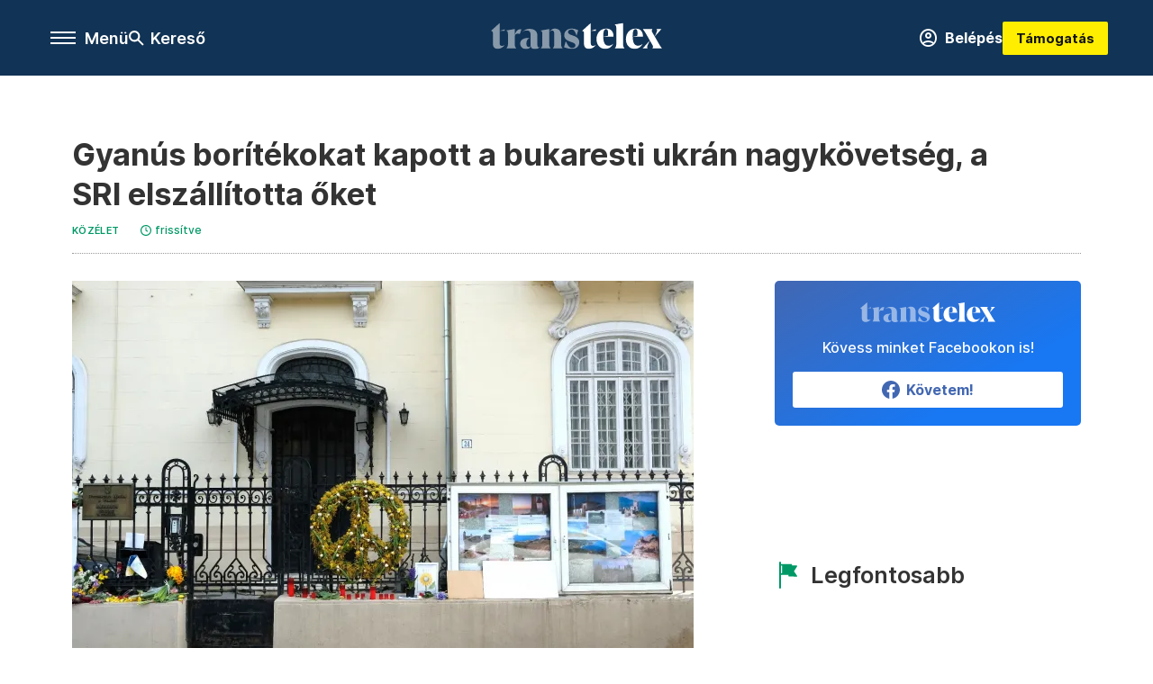

--- FILE ---
content_type: text/html;charset=utf-8
request_url: https://transtelex.ro/kozelet/2022/12/06/ukran-nagykovetseg-gyanus-levelek
body_size: 13834
content:
<!DOCTYPE html><html  lang="hu" xmlns="http://www.w3.org/1999/xhtml" class="main main--tt" style="" xml:lang="hu" prefix="og: http://ogp.me/ns#"><head><meta charset="utf-8"><meta name="viewport" content="width=device-width, initial-scale=1"><title>Transtelex: Gyanús borítékokat kapott a bukaresti ukrán nagykövetség, a SRI elszállította őket</title><meta property="og:url" content="https://transtelex.ro/kozelet/2022/12/06/ukran-nagykovetseg-gyanus-levelek"><meta property="og:title" content="Gyanús borítékokat kapott a bukaresti ukrán nagykövetség, a SRI elszállította őket"><meta property="og:description" content="A spanyolországi levélbombás támadás és a véres állati szemeket tartalmazó borítékok után ez is az ukrán nagykövetségek és konzulátusok ellen zajló megfélemlítési kampány részének tűnik."><meta property="og:image" content="https://assets.telex.hu/images/20221206/1670326838-temp-OgeEFP_facebook.jpg"><meta property="og:image:url" content="https://assets.telex.hu/images/20221206/1670326838-temp-OgeEFP_facebook.jpg"><meta property="og:image:secure_url" content="https://assets.telex.hu/images/20221206/1670326838-temp-OgeEFP_facebook.jpg"><meta property="og:type" content="article"><meta name="article:published_time" content="2022-12-06T11:26:00.000Z"><meta name="twitter:card" content="summary"><meta name="twitter:site" content><script src="https://securepubads.g.doubleclick.net/tag/js/gpt.js" async crossorigin="anonymous"></script><meta name="twitter:title" content="Gyanús borítékokat kapott a bukaresti ukrán nagykövetség, a SRI elszállította őket"><meta name="twitter:description" content="A spanyolországi levélbombás támadás és a véres állati szemeket tartalmazó borítékok után ez is az ukrán nagykövetségek és konzulátusok ellen zajló megfélemlítési kampány részének tűnik."><meta property="fb:app_id" content="966242223397117"><meta name="article:section" content="Közélet"><meta name="article:modified_time" content="2022-12-06T11:26:47.000Z"><meta name="article:tag" content="Közélet"><meta name="article:tag" content="bombariadó"><meta name="article:tag" content="ukrán nagykövetség"><meta name="article:tag" content="levél"><meta name="article:tag" content="levélbomba"><meta name="article:author" content="/szerzo/vig-emese"><link rel="stylesheet" href="/_nuxt/entry.B4sfCqQc.css" crossorigin><link rel="stylesheet" href="/_nuxt/default.WtuMAJn8.css" crossorigin><link rel="stylesheet" href="/_nuxt/TaxMsg.Dw2lhRwy.css" crossorigin><link rel="stylesheet" href="/_nuxt/FacebookVideoEmbed.zFTq-dHr.css" crossorigin><link rel="stylesheet" href="/_nuxt/SingleArticle.D4GQcza-.css" crossorigin><link rel="stylesheet" href="/_nuxt/App.Ck5OgVU_.css" crossorigin><link href="https://www.googletagmanager.com/gtm.js?id=GTM-P5LH6VP" rel="preload" crossorigin="anonymous" referrerpolicy="no-referrer" fetchpriority="low" as="script"><link rel="modulepreload" as="script" crossorigin href="/_nuxt/mauBd0yg.js"><link rel="modulepreload" as="script" crossorigin href="/_nuxt/D7mCPcEq.js"><link rel="modulepreload" as="script" crossorigin href="/_nuxt/deW9ZjRy.js"><link rel="modulepreload" as="script" crossorigin href="/_nuxt/CmE_T92_.js"><link rel="modulepreload" as="script" crossorigin href="/_nuxt/9g2ozI7Z.js"><link rel="modulepreload" as="script" crossorigin href="/_nuxt/CAFWREtE.js"><link rel="modulepreload" as="script" crossorigin href="/_nuxt/BvKnxteU.js"><link rel="modulepreload" as="script" crossorigin href="/_nuxt/B1HCk7Gn.js"><link rel="modulepreload" as="script" crossorigin href="/_nuxt/Cm6fiMKl.js"><link rel="modulepreload" as="script" crossorigin href="/_nuxt/BtbQR6eT.js"><link rel="modulepreload" as="script" crossorigin href="/_nuxt/BI2R_Kux.js"><link rel="modulepreload" as="script" crossorigin href="/_nuxt/DLpSnFNc.js"><link rel="modulepreload" as="script" crossorigin href="/_nuxt/CwymD8hp.js"><link rel="modulepreload" as="script" crossorigin href="/_nuxt/9XFtN37d.js"><link rel="modulepreload" as="script" crossorigin href="/_nuxt/KY4eHMSF.js"><link rel="preload" as="fetch" fetchpriority="low" crossorigin="anonymous" href="/_nuxt/builds/meta/effe88d1-f8f8-41e3-bea8-2754e1c1354c.json"><link rel="icon" type="image/x-icon" href="/favicon.ico"><link rel="canonical" href="https://transtelex.ro/kozelet/2022/12/06/ukran-nagykovetseg-gyanus-levelek"><meta property="og:site_name" content="transtelex"><meta name="facebook-domain-verification" content="a7vvntdjpr1clbps6fllneeonra9ks"><meta name="description" content="A spanyolországi levélbombás támadás és a véres állati szemeket tartalmazó borítékok után ez is az ukrán nagykövetségek és konzulátusok ellen zajló megfélemlítési kampány részének tűnik."><meta name="keywords" content="Közélet, bombariadó, ukrán nagykövetség, levél, levélbomba"><script type="application/ld+json">{"@context":"http://schema.org","@type":"NewsArticle","mainEntityOfPage":{"@type":"WebPage","@id":"https://telex.hu"},"headline":"Gyanús borítékokat kapott a bukaresti ukrán nagykövetség, a SRI elszállította őket","image":["https://assets.telex.hu/images/20240531/1717161518-temp-OhLGeF_cimlap-normal-1per1.jpg","https://assets.telex.hu/images/20240531/1717161666-temp-ngpdJp_cimlap-normal-4per3.jpg","https://assets.telex.hu/images/20221206/1670326838-temp-OgeEFP_facebook.jpg"],"datePublished":"2022-12-06T11:26:00.000Z","dateModified":"2022-12-06T11:26:47.000Z","author":[{"@type":"Person","name":"Vig Emese","url":"https://transtelex.ro/szerzo/vig-emese","image":"https://assets.telex.hu/images/20250414/1744638764-temp-nOoPgI_avatar.jpg","worksFor":{"@type":"Organization","name":""}}],"publisher":{"@type":"Organization","name":"Transtelex","logo":{"@type":"ImageObject","url":"https://transtelex.ro/icon.jpg"}},"breadcrumb":{"@context":"https://schema.org","@type":"BreadcrumbList","itemListElement":[{"@type":"ListItem","position":1,"name":"Transtelex","item":"https://transtelex.ro"},{"@type":"ListItem","position":2,"name":"Közélet","item":"https://transtelex.ro/rovat/kozelet"},{"@type":"ListItem","position":3,"name":"Gyanús borítékokat kapott a bukaresti ukrán nagykövetség, a SRI elszállította őket"}]}}</script><script type="module" src="/_nuxt/mauBd0yg.js" crossorigin></script><script>"use strict";(()=>{const t=window,e=document.documentElement,c=["dark","light"],n=getStorageValue("localStorage","nuxt-color-mode")||"system";let i=n==="system"?u():n;const r=e.getAttribute("data-color-mode-forced");r&&(i=r),l(i),t["__NUXT_COLOR_MODE__"]={preference:n,value:i,getColorScheme:u,addColorScheme:l,removeColorScheme:d};function l(o){const s="main--"+o+"",a="";e.classList?e.classList.add(s):e.className+=" "+s,a&&e.setAttribute("data-"+a,o)}function d(o){const s="main--"+o+"",a="";e.classList?e.classList.remove(s):e.className=e.className.replace(new RegExp(s,"g"),""),a&&e.removeAttribute("data-"+a)}function f(o){return t.matchMedia("(prefers-color-scheme"+o+")")}function u(){if(t.matchMedia&&f("").media!=="not all"){for(const o of c)if(f(":"+o).matches)return o}return"light"}})();function getStorageValue(t,e){switch(t){case"localStorage":return window.localStorage.getItem(e);case"sessionStorage":return window.sessionStorage.getItem(e);case"cookie":return getCookie(e);default:return null}}function getCookie(t){const c=("; "+window.document.cookie).split("; "+t+"=");if(c.length===2)return c.pop()?.split(";").shift()}</script></head><body><div id="__nuxt"><div><!--[--><!--[--><!----><!----><!----><!----><!--]--><div><div id="fb-root"></div><div><!----><!----></div><div><div><!----><!----><!----><!----></div><!----><div data-v-958542b3><div class="navigation" data-v-958542b3><!----><!----><div class="navigation--options" data-v-958542b3><div class="navigation--options__group" data-v-958542b3><div id="burger" class="navigation__labels navigation__mobile" data-v-958542b3><!--[--><button class="burger-button" type="button" title="Menu"><span class="hidden"></span><span class="burger-bar burger-bar--1"></span><span class="burger-bar burger-bar--2"></span><span class="burger-bar burger-bar--3"></span></button><p>Menü</p><!--]--></div><div class="navigation__labels" data-v-958542b3><svg height="100%" viewBox="0 0 24 24" class="search" width="0" data-v-958542b3><path fill-rule="evenodd" d="M11.793 13.553c-1.221.869-2.714 1.38-4.327 1.38A7.47 7.47 0 0 1 0 7.467 7.47 7.47 0 0 1 7.467 0a7.47 7.47 0 0 1 7.467 7.467c0 1.613-.511 3.106-1.38 4.326L20 18.24 18.24 20l-6.447-6.447zm.651-6.086a4.98 4.98 0 0 1-4.978 4.978 4.98 4.98 0 0 1-4.978-4.978 4.98 4.98 0 0 1 4.978-4.978 4.98 4.98 0 0 1 4.978 4.978z" data-v-958542b3></path></svg><p class="search__label" data-v-958542b3> Kereső </p></div></div><a href="/" class="" data-v-958542b3><div class="navigation__logo" data-v-958542b3><svg viewBox="0 0 112 17" fill-rule="nonzero" stroke-linejoin="round" stroke-miterlimit="2" fill="#fff" width="0"> <path d="M109.913 13.479l-2.701-4.702 4.437-4.871h-3.52s.651 0 .651.892c0 .82-1.567 3.979-1.567 3.979l-1.736-2.99c-.555-.989.29-1.881.29-1.881H99.4s1.205 1.543 2.074 3.062l2.556 4.437-4.726 5.136h3.569s-.651 0-.651-.892c0-.82 1.808-4.244 1.808-4.244l1.881 3.255c.554.989-.29 1.881-.29 1.881h6.366s-1.206-1.543-2.074-3.062m-10.43-4.606c.145-3.135-1.543-5.257-4.774-5.257-3.906 0-6.366 3.086-6.366 6.848 0 3.328 1.857 6.366 5.763 6.366 2.821 0 4.316-1.615 5.377-3.544 0 0-1.089 1.471-3.255 1.471-2.484 0-3.376-2.17-3.448-5.884v-.386c0-2.146.265-4.533 1.833-4.533 1.35 0 1.423 1.604 1.206 4.377l-3.038.542h6.703zm-19.263 0c.145-3.135-1.543-5.257-4.774-5.257-3.906 0-6.366 3.086-6.366 6.848 0 3.328 1.857 6.366 5.763 6.366 2.821 0 4.316-1.615 5.377-3.544 0 0-1.089 1.471-3.255 1.471-2.484 0-3.376-2.17-3.448-5.884v-.386c0-2.146.265-4.533 1.833-4.533 1.35 0 1.423 1.604 1.206 4.377l-3.038.542h6.703zm-13.397 6.028c-.94 0-1.495-.531-1.495-1.688V0l-5.691 5.112c.692 0 1.254.561 1.254 1.254v6.8c0 2.7 1.254 3.665 3.352 3.665 1.64 0 3.4-1.061 4.557-2.604 0 0-.805.675-1.977.675m-1.495-9.79h3.281l-.002-1.026-3.28 1.026zm16.723 8.922V3.279c0-1.543-.41-1.977-1.23-2.267L86.487 0v14.034c0 1.543 1.061 2.508 1.061 2.508H80.99s1.061-.965 1.061-2.508" /><path d="M47.827 15.781l1.137-3.914c.804 1.394 1.986 4.403 3.98 4.403 1.591 0 2.39-.714 2.39-1.722 0-1.278-1.277-1.648-2.711-2.163l-.941-.336c-1.21-.426-3.72-1.489-3.72-4.066 0-2.107 1.524-4.367 4.997-4.367 1.927 0 3.698.871 4.146 1.05l-1.047 3.604c-.494-1.158-1.293-4.097-3.152-4.097-1.457 0-2.477.717-2.477 1.681 0 1.277 1.322 1.633 2.711 2.126l.941.336c1.187.426 3.719 1.459 3.719 4.125 0 2.129-1.165 4.389-4.84 4.389-1.971 0-4.683-.826-5.131-1.05m-21.87-1.008c0 .929-.892 2.227-2.778 2.227-2.878 0-4.033-1.996-4.033-3.598 0-2.067 1.755-3.647 4.839-3.647h1.972c-1.882 0-2.778 1.928-2.778 3.647 0 1.533.669 2.207 1.389 2.207.525 0 1.389-.245 1.389-.836m21.008 1.769h-6.559s1.061-.965 1.061-2.508V7.592c0-.814-.062-2.72-1.281-2.72-.684 0-1.178.216-2.092 1.067 0 0 1.653-2.323 3.54-2.323 2.666 0 4.27 1.418 4.27 4.487v5.93c0 1.543 1.061 2.508 1.061 2.508zm-13.307-2.508V7.186c0-1.543-.41-1.977-1.23-2.267l5.667-1.013v10.128c0 1.543 1.061 2.508 1.061 2.508h-6.559s1.061-.965 1.061-2.508m-7.701.739v-4.735m0-.282V8.525c0-1.626 0-3.67-2.554-3.67-1.099 0-2.196.372-3.271 1.231 0 0 2.308-2.3 4.862-2.3 3.451 0 5.398 1.44 5.398 4.506v5.946c0 2.242 1.373 1.572 1.523 1.286 0 0-.686 1.475-3.223 1.475-2.017 0-2.734-1.48-2.734-2.227M15.56 9.118c0-3.067 1.764-5.064 3.422-5.064.448 0 .874.112.964.134L18.87 7.191c-.403-.18-.807-.292-1.165-.292-1.076 0-2.145.446-2.145 2.218m-4.437 4.887V7.156c0-1.543-.41-1.977-1.23-2.267l5.667-1.013v10.128c0 1.543 1.061 2.508 1.061 2.508h-6.559s1.061-.965 1.061-2.508m-3.938.898c-.941 0-1.495-.53-1.495-1.688V0L0 5.112c.693 0 1.254.561 1.254 1.254v6.8c0 2.7 1.254 3.665 3.352 3.665 1.64 0 3.4-1.061 4.557-2.604 0 0-.805.675-1.977.675M8.97 4.086l.002 1.026H5.691l3.28-1.026z" fill-opacity=".5" /></svg></div></a><div class="navigation--options__group" data-v-958542b3><!--[--><a href="https://tamogatas.transtelex.ro/fiokom" class="btn profile__btn" data-v-958542b3><i class="mdi mdi-account-circle-outline" data-v-958542b3></i> Belépés </a><!--]--><a href="/tamogatas" class="navigation__button" data-v-958542b3> Támogatás </a></div></div><!----></div><div class="sidebar-container" data-v-958542b3><div id="sidebar" class="sidebar" data-v-958542b3><!----><!----></div></div></div><span></span><main class="main-container"><div class="sub-container"><!----><!----><!----><div class="single_article article" lang="hu"><div class="container"><!----><!----><div class="article-container single-article kozelet article-10042140 smallcover"><div class="single-article__container"><!----><div id="cikk-content" class="single-article__content"><div class="title-section"><div class="title-section__top"><!----><!----><!----><h1>Gyanús borítékokat kapott a bukaresti ukrán nagykövetség, a SRI elszállította őket</h1><!----></div><div class="content-wrapper"><!----><div class="title-section__tags content-wrapper__child"><a href="/rovat/kozelet" class="tag tag--basic">Közélet</a></div><!----><!----><div class="history content-wrapper__child"><p class="history--original"><span></span></p><a id="edited" class="history"><svg xmlns="http://www.w3.org/2000/svg" viewbox="0 0 12 12" fill-rule="evenodd" stroke-linejoin="round" stroke-miterlimit="2" width="0"><path d="M7.859 6.38L6.6 5.654V3a.6.6 0 0 0-.6-.6.6.6 0 0 0-.6.6v3a.6.6 0 0 0 .3.52l1.559.9a.6.6 0 0 0 .457.062.6.6 0 0 0 .366-.28.6.6 0 0 0 .059-.457.6.6 0 0 0-.282-.364zM6 0A6 6 0 0 0 .457 3.704a6 6 0 0 0-.341 3.467 6 6 0 0 0 4.714 4.714 6 6 0 0 0 6.159-2.551A6 6 0 0 0 12 6c-.002-1.591-.634-3.116-1.759-4.241S7.591.002 6 0zm0 10.8a4.8 4.8 0 0 1-4.435-2.963 4.8 4.8 0 0 1 1.041-5.231 4.8 4.8 0 0 1 5.231-1.041A4.8 4.8 0 0 1 10.8 6c-.002 1.273-.508 2.493-1.408 3.392S7.273 10.798 6 10.8z"></path></svg><p id="new_date">frissítve</p></a></div></div><div class="title-section__lines"><!--[--><div class="title-section__separator"></div><!--]--></div></div><!----><div class="article_body_"><div class="article_container_ article-box-margin"><div class="cover-box article-content"><div class="placeholder_ article_img with-image article-width"><picture class="pointer-none"><!--[--><source srcset="https://assets.telex.hu/images/20221206/1670326844-temp-mNLJdd_hero-normal:xs@2x.jpg 2x, https://assets.telex.hu/images/20221206/1670326844-temp-mNLJdd_hero-normal:xs@3x.jpg 3x, https://assets.telex.hu/images/20221206/1670326844-temp-mNLJdd_hero-normal:xs@4x.jpg 4x, https://assets.telex.hu/images/20221206/1670326844-temp-mNLJdd_hero-normal:xs@1.25x.jpg 1.25x" media="(max-width: 375px)"><source srcset="https://assets.telex.hu/images/20221206/1670326844-temp-mNLJdd_hero-normal:s@2x.jpg 2x, https://assets.telex.hu/images/20221206/1670326844-temp-mNLJdd_hero-normal:s@3x.jpg 3x, https://assets.telex.hu/images/20221206/1670326844-temp-mNLJdd_hero-normal:s@4x.jpg 4x, https://assets.telex.hu/images/20221206/1670326844-temp-mNLJdd_hero-normal:s@1.25x.jpg 1.25x" media="(max-width: 500px)"><source srcset="https://assets.telex.hu/images/20221206/1670326844-temp-mNLJdd_hero-normal:m@2x.jpg 2x, https://assets.telex.hu/images/20221206/1670326844-temp-mNLJdd_hero-normal:m@3x.jpg 3x, https://assets.telex.hu/images/20221206/1670326844-temp-mNLJdd_hero-normal:m@4x.jpg 4x, https://assets.telex.hu/images/20221206/1670326844-temp-mNLJdd_hero-normal:m@1.25x.jpg 1.25x" media="(max-width: 768px)"><source srcset="https://assets.telex.hu/images/20221206/1670326844-temp-mNLJdd_hero-normal:l@2x.jpg 2x, https://assets.telex.hu/images/20221206/1670326844-temp-mNLJdd_hero-normal:l@3x.jpg 3x, https://assets.telex.hu/images/20221206/1670326844-temp-mNLJdd_hero-normal:l@4x.jpg 4x, https://assets.telex.hu/images/20221206/1670326844-temp-mNLJdd_hero-normal:l@1.25x.jpg 1.25x" media="(max-width: 1200px)"><!--]--><img src="https://assets.telex.hu/images/20221206/1670326844-temp-mNLJdd_hero-normal:xl.jpg" srcset="https://assets.telex.hu/images/20221206/1670326844-temp-mNLJdd_hero-normal:xl@2x.jpg 2x, https://assets.telex.hu/images/20221206/1670326844-temp-mNLJdd_hero-normal:xl@3x.jpg 3x, https://assets.telex.hu/images/20221206/1670326844-temp-mNLJdd_hero-normal:xl@4x.jpg 4x, https://assets.telex.hu/images/20221206/1670326844-temp-mNLJdd_hero-normal:xl@1.25x.jpg 1.25x" loading="eager" alt="Gyanús borítékokat kapott a bukaresti ukrán nagykövetség, a SRI elszállította őket" class="placeholder_"></picture><!----></div><div class="cover_image_text">A bukaresti ukrán nagykövetség épülete – Fotó: Pascal Bachelet / BSIP / AFP</div></div><div class="top-section article-content"><div name="author-list" class="journalist"><div class="author"><div style="width:60px;"><a href="/szerzo/vig-emese" class="author__avatar"><img src="https://assets.telex.hu/images/20250414/1744638764-temp-nOoPgI_avatar@4x.jpg" alt="Vig Emese" class="avatar" loading="lazy"></a></div><div class="author__info"><a href="/szerzo/vig-emese" class="author__name">Vig Emese</a><!----></div></div></div><div class="top-shr"><span></span><span class="spacing-top"></span><!----><!--[--><div class="options options-top spacing-top"><svg viewBox="0 0 20 20" fill-rule="evenodd" stroke-linejoin="round" stroke-miterlimit="2" width="0"><path d="M11.194 17v-6.386h2.358l.353-2.5h-2.71v-1.6c0-.72.22-1.212 1.356-1.212L14 5.32V3.098A21.32 21.32 0 0 0 11.886 3c-2.1 0-3.523 1.16-3.523 3.3v1.835H6v2.5h2.365V17h2.83z"></path></svg><!----></div><!--]--></div></div><!----><!----><!----><div id="remp-campaign"></div><!----><span></span><div class="article-html-content"><div><p>Két gyanús boríték miatt riasztották kedden a hatóságokat Ukrajna Bukaresti Nagykövetségéhez, <a href="https://www.news.ro/eveniment/update-doua-plicuri-considerate-suspecte-la-ambasada-ucrainei-de-la-bucuresti-ambele-au-fost-ridicate-de-catre-echipele-sri-pentru-a-fi-expertizate-foto-1922403206002022121120941782" target="_blank">tájékoztatta később a sajtót a Román Hírszerző Szolgálat.</a><br><br>A hatóságokat délelőtt 11 óra körül értesítették az 112-es számon arról, hogy az ukrán diplomáciai képviselet két gyanús borítékot kapott. A helyszínre kiszálló pirotechnikusok megvizsgálták, majd elszállították a borítékokat további elemzés végett. Egyelőre nem tudni, hogy konkrétan mit tartalmaztak a borítékok.</p><p>A hatóságok maximális figyelemmel jártak el, ugyanis a múlt héten több ország ukrán nagykövetségére érkeztek állatszemeket tartalmazó véres csomagok. A magyarországi, hollandiai, lengyelországi, horvátországi, olaszországi, ausztriai ukrán nagykövetségre, a nápolyi (Olaszország) és krakkói (Lengyelország) főkonzulátusra, valamint a brünni (Csehország) konzulátusra is véres csomagok érkeztek. „Magukat a csomagokat jellegzetes színű folyadékba áztatták, és ennek megfelelő szaguk volt. Tanulmányozzuk ennek az üzenetnek a jelentését” – tájékoztatott Oleh Nyikolenko ukrán külügyi szóvivő. <br><br>Ezt megelőzően több spanyolországi intézménybe is levélbombákat küldtek, az egyik esetben egy biztonsági őr könnyebben megsérült. Továbbá a spanyol rendőrség hétfőn három gyanús, ukrán diplomatáknak címzett csomagot foglalt le egy postahivatalban – jelentette be az ukrán külügyminisztérium szóvivője. Az ukrán diplomáciai intézmények ellen külföldön elkövetett fenyegetések száma így elérte a huszonegyet – mondta a szóvivő.<br><br></p></div></div><!----><!----><!----><!----><div class="article-content article-hint"><div><span></span></div><!----><!----></div><!----><div class="transtelex-donate" data-v-ebf377ff><p data-v-ebf377ff><b data-v-ebf377ff>Állj ki a szabad sajtóért!</b></p><p data-v-ebf377ff> A Transtelex az olvasókból él. És csak az olvasók által élhet túl. Az elmúlt három év bizonyította, hogy van rá igény. Most abban segítsetek, hogy legyen hozzá jövő is. Mert ha nincs szabad sajtó, nem lesz, aki kérdezzen. És ha nem lesz, aki kérdezzen, előbb-utóbb csend lesz, holott tudjuk, a hallgatás nem opció. </p><a href="/tamogatas" class="btn" data-v-ebf377ff><b data-v-ebf377ff>Támogatom!</b></a></div><!----><span class="article-content"></span><!----><div class="recommendation favorite article-content"><!----><!----></div></div><div class="sidebar_container_ article-box-margin"><!----><!----><!----><!----><!----><!----><!----><!----><div><div class="fb-box"><div class="fb-box__logo"><div><svg viewBox="0 0 112 17" fill-rule="nonzero" stroke-linejoin="round" stroke-miterlimit="2" fill="#fff" width="0"> <path d="M109.913 13.479l-2.701-4.702 4.437-4.871h-3.52s.651 0 .651.892c0 .82-1.567 3.979-1.567 3.979l-1.736-2.99c-.555-.989.29-1.881.29-1.881H99.4s1.205 1.543 2.074 3.062l2.556 4.437-4.726 5.136h3.569s-.651 0-.651-.892c0-.82 1.808-4.244 1.808-4.244l1.881 3.255c.554.989-.29 1.881-.29 1.881h6.366s-1.206-1.543-2.074-3.062m-10.43-4.606c.145-3.135-1.543-5.257-4.774-5.257-3.906 0-6.366 3.086-6.366 6.848 0 3.328 1.857 6.366 5.763 6.366 2.821 0 4.316-1.615 5.377-3.544 0 0-1.089 1.471-3.255 1.471-2.484 0-3.376-2.17-3.448-5.884v-.386c0-2.146.265-4.533 1.833-4.533 1.35 0 1.423 1.604 1.206 4.377l-3.038.542h6.703zm-19.263 0c.145-3.135-1.543-5.257-4.774-5.257-3.906 0-6.366 3.086-6.366 6.848 0 3.328 1.857 6.366 5.763 6.366 2.821 0 4.316-1.615 5.377-3.544 0 0-1.089 1.471-3.255 1.471-2.484 0-3.376-2.17-3.448-5.884v-.386c0-2.146.265-4.533 1.833-4.533 1.35 0 1.423 1.604 1.206 4.377l-3.038.542h6.703zm-13.397 6.028c-.94 0-1.495-.531-1.495-1.688V0l-5.691 5.112c.692 0 1.254.561 1.254 1.254v6.8c0 2.7 1.254 3.665 3.352 3.665 1.64 0 3.4-1.061 4.557-2.604 0 0-.805.675-1.977.675m-1.495-9.79h3.281l-.002-1.026-3.28 1.026zm16.723 8.922V3.279c0-1.543-.41-1.977-1.23-2.267L86.487 0v14.034c0 1.543 1.061 2.508 1.061 2.508H80.99s1.061-.965 1.061-2.508" /><path d="M47.827 15.781l1.137-3.914c.804 1.394 1.986 4.403 3.98 4.403 1.591 0 2.39-.714 2.39-1.722 0-1.278-1.277-1.648-2.711-2.163l-.941-.336c-1.21-.426-3.72-1.489-3.72-4.066 0-2.107 1.524-4.367 4.997-4.367 1.927 0 3.698.871 4.146 1.05l-1.047 3.604c-.494-1.158-1.293-4.097-3.152-4.097-1.457 0-2.477.717-2.477 1.681 0 1.277 1.322 1.633 2.711 2.126l.941.336c1.187.426 3.719 1.459 3.719 4.125 0 2.129-1.165 4.389-4.84 4.389-1.971 0-4.683-.826-5.131-1.05m-21.87-1.008c0 .929-.892 2.227-2.778 2.227-2.878 0-4.033-1.996-4.033-3.598 0-2.067 1.755-3.647 4.839-3.647h1.972c-1.882 0-2.778 1.928-2.778 3.647 0 1.533.669 2.207 1.389 2.207.525 0 1.389-.245 1.389-.836m21.008 1.769h-6.559s1.061-.965 1.061-2.508V7.592c0-.814-.062-2.72-1.281-2.72-.684 0-1.178.216-2.092 1.067 0 0 1.653-2.323 3.54-2.323 2.666 0 4.27 1.418 4.27 4.487v5.93c0 1.543 1.061 2.508 1.061 2.508zm-13.307-2.508V7.186c0-1.543-.41-1.977-1.23-2.267l5.667-1.013v10.128c0 1.543 1.061 2.508 1.061 2.508h-6.559s1.061-.965 1.061-2.508m-7.701.739v-4.735m0-.282V8.525c0-1.626 0-3.67-2.554-3.67-1.099 0-2.196.372-3.271 1.231 0 0 2.308-2.3 4.862-2.3 3.451 0 5.398 1.44 5.398 4.506v5.946c0 2.242 1.373 1.572 1.523 1.286 0 0-.686 1.475-3.223 1.475-2.017 0-2.734-1.48-2.734-2.227M15.56 9.118c0-3.067 1.764-5.064 3.422-5.064.448 0 .874.112.964.134L18.87 7.191c-.403-.18-.807-.292-1.165-.292-1.076 0-2.145.446-2.145 2.218m-4.437 4.887V7.156c0-1.543-.41-1.977-1.23-2.267l5.667-1.013v10.128c0 1.543 1.061 2.508 1.061 2.508h-6.559s1.061-.965 1.061-2.508m-3.938.898c-.941 0-1.495-.53-1.495-1.688V0L0 5.112c.693 0 1.254.561 1.254 1.254v6.8c0 2.7 1.254 3.665 3.352 3.665 1.64 0 3.4-1.061 4.557-2.604 0 0-.805.675-1.977.675M8.97 4.086l.002 1.026H5.691l3.28-1.026z" fill-opacity=".5" /></svg></div></div><div class="fb-box__info">Kövess minket Facebookon is!</div><div class="fb-box__buttons"><a href="https://www.facebook.com/transtelex.ro" target="_blank" class="btn fb-box__btn"><img src="/assets/images/facebook-box/fb.svg" alt="Facebook"><span>Követem!</span></a></div></div></div><!----><span></span><!----><div class="recommendation"><a href="/legfontosabb" class="recommendation__head"><svg viewbox="0 0 30 30" fill-rule="evenodd" stroke-linejoin="round" stroke-miterlimit="2" width="0"><path d="M24.94 16.394c.123-.307-.134-.658-.134-.658l-3.342-4.965 3.337-5.241s.329-.513-.025-.937c-.203-.243-.488-.28-.665-.286h-4.922v-.698c.02-.066.033-.134.03-.205-.017-.386-.313-.712-.712-.712H6.921V.949c0-.496-.436-.972-.948-.947s-.949.417-.949.947V29.05c0 .496.437.972.949.947s.948-.417.948-.947V14.744l8.459.038-.006 1.088a.72.72 0 0 0 .209.502c.111.111.286.196.45.207.053.014 8.028.074 8.536.076.119-.013.292-.067.37-.263v.002zM6.881 5.042v7.277c0 .373.328.729.712.712s.712-.313.712-.712V5.042c0-.371-.327-.728-.712-.712s-.712.314-.712.712z"></path></svg><span> Legfontosabb </span></a><!--[--><!--]--></div><!----><!----><!----><!----><!----><!----><!----><!----><div class="recommendation"><a href="/legfrissebb" class="recommendation__head"><svg viewbox="0 0 30 30" fill-rule="evenodd" stroke-linejoin="round" stroke-miterlimit="2" width="0"><path d="M18.052 24.532c0 1.826-1.773 2.82-3.263 2.82-1.286 0-3.25-.803-3.25-2.82V24.5h6.513v.032zm5.897-6.417c-.34-.408-.662-.794-.808-1.092l-.187-.365c-.317-.6-.358-.678-.358-4.198 0-2.557-1.425-4.497-4.03-5.512-.005-2.087-1.274-4.3-3.62-4.3-2.376 0-3.62 2.17-3.62 4.313v.01c-2.535 1.018-3.923 2.95-3.923 5.49 0 3.586-.013 3.61-.34 4.24l-.164.322c-.146.298-.477.687-.826 1.098-.735.865-1.57 1.846-1.57 2.967v1.35a.71.71 0 0 0 .712.712h19.564a.71.71 0 0 0 .712-.712v-1.35c0-1.122-.82-2.106-1.545-2.973zm-3.88-6.6a1.74 1.74 0 0 1-1.739 1.739 1.74 1.74 0 0 1-1.739-1.739 1.74 1.74 0 0 1 1.739-1.739 1.74 1.74 0 0 1 1.739 1.739z" fill-rule="nonzero"></path></svg><span>Friss hírek</span></a><!--[--><!--]--></div><!----></div></div></div></div></div></div><div id="gallery"><!----></div><!----></div></div></main><footer class="footer"><div class="footer__container"><span></span><!----><ul class="footer__links"><!--[--><li><span>© 2025 Transtelex – Van Másik Média S.R.L.</span></li><li><a href="/dokumentum/impresszum" class="">Impresszum</a></li><li><a href="/dokumentum/a-transtelex-etikai-es-magatartasi-kodexe" class="">Etikai kódex</a></li><li><a href="https://static.transtelex.ro/pdf/Transtelex-mediaajanlat.pdf" target="_blank">Médiaajánlat</a></li><li><a href="/tamogatas?method=tax" class="">Adó 3,5%</a></li><li><a href="/dokumentum/altalanos-szerzodesi-feltetelek" class="">ÁSZF</a></li><li><a href="/dokumentum/adatkezelesi-tajekoztato" class="">Adatkezelési tájékoztató</a></li><li><a href="/dokumentum/sutitajekoztato" class="">Sütitájékoztató</a></li><li><a href="javascript:window.__tcfapi__reconfig();">Süti beállítások</a></li><li><a href="/dokumentum/termeni-si-conditii-generale" class="">Termeni și condiții generale</a></li><li><a href="/dokumentum/notificare-privind-gestionarea-datelor" class="">Confidențialitate</a></li><li><a href="/dokumentum/politica-cookie-urilor" class="">Politica cookie-urilor</a></li><!--]--></ul><!----><ul class="footer__social"><!--[--><li><a href="https://www.facebook.com/transtelex.ro" target="_blank"><i class="icon-facebook"></i></a></li><li><a href="https://www.instagram.com/transtelex/" target="_blank"><i class="icon-insta"></i></a></li><li><a href="https://transtelex.ro/rss" target="_blank"><i class="icon-rss"></i></a></li><!--]--></ul></div></footer><div class="bottom__panels"><!----><!----></div></div></div><!--]--></div></div><div id="teleports"></div><script type="application/json" data-nuxt-data="nuxt-app" data-ssr="true" id="__NUXT_DATA__">[["ShallowReactive",1],{"data":2,"state":4,"once":10,"_errors":11,"serverRendered":8,"path":13,"pinia":14},["ShallowReactive",3],{},["Reactive",5],{"$scolor-mode":6},{"preference":7,"value":7,"unknown":8,"forced":9},"system",true,false,["Set"],["ShallowReactive",12],{},"/kozelet/2022/12/06/ukran-nagykovetseg-gyanus-levelek",{"commonData":15,"main":100,"auth":115,"minutes":116,"adsStore":117,"menu":408,"sponsoredLine":523,"abTest":526,"singleArticle":528,"quizStore":585,"adb":588,"podcast":589,"remp":590,"pip":591,"recommenderBox":592,"lightBox":595},{"frontendSetup":16,"componentSetup":26,"exchangeRates":34,"weatherData":83,"floodingData":89,"searchPlaceholders":92,"pipStatus":93,"dwPromo":95,"latestPrArticles":96,"assetsUrl":97,"afterSpotifyUrl":19,"trendingTags":98,"widgets":99},{"siteSlug":17,"accountUrl":18,"newsletterUrl":19,"supportUrl":20,"supportUrlAdb":21,"supportHeader":22,"supportHeaderAdb":23,"logoSvg":24,"beamProperty":25},"transtelex","https://tamogatas.transtelex.ro/fiokom","","https://tamogatas.transtelex.ro/?utm_source=site&utm_medium=button&utm_campaign=menu","/t?utm_source=site&utm_medium=button&utm_campaign=menu","\u003Ca href=\"https://tamogatas.transtelex.ro/?utm_source=site&utm_medium=button&utm_campaign=header\" target=\"_blank\" class=\"navigation__button\">Támogatás\u003C/a>","\u003Ca href=\"/t?utm_source=site&utm_medium=button&utm_campaign=header\" target=\"_blank\" class=\"navigation__button\">Támogatás\u003C/a>","\u003Csvg viewBox=\"0 0 112 17\" fill-rule=\"nonzero\" stroke-linejoin=\"round\" stroke-miterlimit=\"2\" fill=\"#fff\" width=\"0\"> \u003Cpath d=\"M109.913 13.479l-2.701-4.702 4.437-4.871h-3.52s.651 0 .651.892c0 .82-1.567 3.979-1.567 3.979l-1.736-2.99c-.555-.989.29-1.881.29-1.881H99.4s1.205 1.543 2.074 3.062l2.556 4.437-4.726 5.136h3.569s-.651 0-.651-.892c0-.82 1.808-4.244 1.808-4.244l1.881 3.255c.554.989-.29 1.881-.29 1.881h6.366s-1.206-1.543-2.074-3.062m-10.43-4.606c.145-3.135-1.543-5.257-4.774-5.257-3.906 0-6.366 3.086-6.366 6.848 0 3.328 1.857 6.366 5.763 6.366 2.821 0 4.316-1.615 5.377-3.544 0 0-1.089 1.471-3.255 1.471-2.484 0-3.376-2.17-3.448-5.884v-.386c0-2.146.265-4.533 1.833-4.533 1.35 0 1.423 1.604 1.206 4.377l-3.038.542h6.703zm-19.263 0c.145-3.135-1.543-5.257-4.774-5.257-3.906 0-6.366 3.086-6.366 6.848 0 3.328 1.857 6.366 5.763 6.366 2.821 0 4.316-1.615 5.377-3.544 0 0-1.089 1.471-3.255 1.471-2.484 0-3.376-2.17-3.448-5.884v-.386c0-2.146.265-4.533 1.833-4.533 1.35 0 1.423 1.604 1.206 4.377l-3.038.542h6.703zm-13.397 6.028c-.94 0-1.495-.531-1.495-1.688V0l-5.691 5.112c.692 0 1.254.561 1.254 1.254v6.8c0 2.7 1.254 3.665 3.352 3.665 1.64 0 3.4-1.061 4.557-2.604 0 0-.805.675-1.977.675m-1.495-9.79h3.281l-.002-1.026-3.28 1.026zm16.723 8.922V3.279c0-1.543-.41-1.977-1.23-2.267L86.487 0v14.034c0 1.543 1.061 2.508 1.061 2.508H80.99s1.061-.965 1.061-2.508\" />\u003Cpath d=\"M47.827 15.781l1.137-3.914c.804 1.394 1.986 4.403 3.98 4.403 1.591 0 2.39-.714 2.39-1.722 0-1.278-1.277-1.648-2.711-2.163l-.941-.336c-1.21-.426-3.72-1.489-3.72-4.066 0-2.107 1.524-4.367 4.997-4.367 1.927 0 3.698.871 4.146 1.05l-1.047 3.604c-.494-1.158-1.293-4.097-3.152-4.097-1.457 0-2.477.717-2.477 1.681 0 1.277 1.322 1.633 2.711 2.126l.941.336c1.187.426 3.719 1.459 3.719 4.125 0 2.129-1.165 4.389-4.84 4.389-1.971 0-4.683-.826-5.131-1.05m-21.87-1.008c0 .929-.892 2.227-2.778 2.227-2.878 0-4.033-1.996-4.033-3.598 0-2.067 1.755-3.647 4.839-3.647h1.972c-1.882 0-2.778 1.928-2.778 3.647 0 1.533.669 2.207 1.389 2.207.525 0 1.389-.245 1.389-.836m21.008 1.769h-6.559s1.061-.965 1.061-2.508V7.592c0-.814-.062-2.72-1.281-2.72-.684 0-1.178.216-2.092 1.067 0 0 1.653-2.323 3.54-2.323 2.666 0 4.27 1.418 4.27 4.487v5.93c0 1.543 1.061 2.508 1.061 2.508zm-13.307-2.508V7.186c0-1.543-.41-1.977-1.23-2.267l5.667-1.013v10.128c0 1.543 1.061 2.508 1.061 2.508h-6.559s1.061-.965 1.061-2.508m-7.701.739v-4.735m0-.282V8.525c0-1.626 0-3.67-2.554-3.67-1.099 0-2.196.372-3.271 1.231 0 0 2.308-2.3 4.862-2.3 3.451 0 5.398 1.44 5.398 4.506v5.946c0 2.242 1.373 1.572 1.523 1.286 0 0-.686 1.475-3.223 1.475-2.017 0-2.734-1.48-2.734-2.227M15.56 9.118c0-3.067 1.764-5.064 3.422-5.064.448 0 .874.112.964.134L18.87 7.191c-.403-.18-.807-.292-1.165-.292-1.076 0-2.145.446-2.145 2.218m-4.437 4.887V7.156c0-1.543-.41-1.977-1.23-2.267l5.667-1.013v10.128c0 1.543 1.061 2.508 1.061 2.508h-6.559s1.061-.965 1.061-2.508m-3.938.898c-.941 0-1.495-.53-1.495-1.688V0L0 5.112c.693 0 1.254.561 1.254 1.254v6.8c0 2.7 1.254 3.665 3.352 3.665 1.64 0 3.4-1.061 4.557-2.604 0 0-.805.675-1.977.675M8.97 4.086l.002 1.026H5.691l3.28-1.026z\" fill-opacity=\".5\" />\u003C/svg>","0d0c7cb3-9393-49c2-a074-8fea9c3ec323",{"showExchange":27,"showWeather":27,"donation":28,"quantcast":27,"refreshQuiz":29,"latestPost":27,"goalRecommender":27,"minutes":30,"showDetails":27,"buntetoRecommender":27,"showFlooding":29,"zengaRecommender":29,"donations":27},"1","60.678","0",{"refresh":31,"hours":32,"from":33,"change":9},60,295678,"2025-03-28",{"updated":35,"result":36,"last":77,"legacy":78},"2025-11-16 19:50:03",[37,41,44,47,50,53,56,59,62,65,68,71,74],{"currency":38,"rate":39,"updown":40},"EURHUF",384.38,"EQ",{"currency":42,"rate":43,"updown":40},"EURRON",5.0841,{"currency":45,"rate":46,"updown":40},"USDHUF",330.72,{"currency":48,"rate":49,"updown":40},"USDRON",4.3743,{"currency":51,"rate":52,"updown":40},"EURAUD",1.7783,{"currency":54,"rate":55,"updown":40},"EURCAD",1.63011,{"currency":57,"rate":58,"updown":40},"EURUSD",1.16225,{"currency":60,"rate":61,"updown":40},"EURJPY",179.613,{"currency":63,"rate":64,"updown":40},"USDCNY",7.0992,{"currency":66,"rate":67,"updown":40},"CHFHUF",416.45,{"currency":69,"rate":70,"updown":40},"CZKHUF",15.9057,{"currency":72,"rate":73,"updown":40},"GBPHUF",435.688,{"currency":75,"rate":76,"updown":40},"PLNHUF",90.9732,{"EURHUF":39,"EURRON":43,"USDHUF":46,"USDRON":49,"EURAUD":52,"EURCAD":55,"EURUSD":58,"EURJPY":61,"USDCNY":64,"CHFHUF":67,"CZKHUF":70,"GBPHUF":73,"PLNHUF":76},[79,81],{"currency":80,"rate":43,"updown":40},"EUR",{"currency":82,"rate":49,"updown":40},"USD",{"site":17,"city":84,"description":85,"icon":86,"min":87,"max":88},"Kolozsvár","erősen felhős","323","4","17",{"current":90,"expected":91},"119","891",[],{"pipShow":29,"pipTitle":19,"pipUrl":19,"pipOpen":29,"pipLabel":94,"pipClosable":29},"élő",null,[],"https://assets.telex.hu",[],[],{"articleCount":101,"pageCount":101,"isMobile":9,"isIos":9,"isTelexApp":9,"appBuildNumber":95,"isPreview":9,"isCookieModal":8,"isNavigation":8,"isScreenshot":9,"isShowSearchBar":9,"colorMode":95,"headerOpacity":9,"needHeaderOpacity":9,"breakingBlock":95,"isFacebookSdkLoaded":9,"site":102},0,{"domain":103,"path":19,"slug":17,"name":104,"cssClass":105,"currency":106,"currencySign":107,"verification":108,"facebookLogo":109,"facebookUrl":110,"facebookInteraction":111,"twitterSite":19,"quantcast":112,"beamProperty":25,"mobileImage11":113,"mobileImage43":114,"authorSiteSlug":17},"transtelex.ro","Transtelex","main--tt","RON","Lei","a7vvntdjpr1clbps6fllneeonra9ks","transtelex_logo_fb_share.jpg","https://www.facebook.com/transtelex.ro",100,"/js/quantcast-tt.js","https://assets.telex.hu/images/20240531/1717161518-temp-OhLGeF_cimlap-normal-1per1.jpg","https://assets.telex.hu/images/20240531/1717161666-temp-ngpdJp_cimlap-normal-4per3.jpg",{"loggedInUser":95,"isAuthenticated":9},{"minutes":95,"currentMinute":95,"inited":9,"enabled":8},{"slots":118,"ads":407},{"transtelex_cover_desktop_leaderboard_left_1":119,"transtelex_cover_desktop_rectangle_left_1":131,"transtelex_cover_desktop_leaderboard_left_2":145,"transtelex_cover_mobile_leaderboard_left_1":151,"transtelex_cover_mobile_rectangle_left_1":161,"transtelex_cover_mobile_leaderboard_left_2":168,"transtelex_article_desktop_roadblock_left_1":176,"transtelex_article_desktop_roadblock_left_2":188,"transtelex_article_desktop_rectangle_side_1":195,"transtelex_article_desktop_rectangle_side_2":203,"transtelex_article_mobile_roadblock_left_1":211,"transtelex_article_mobile_roadblock_left_2":219,"transtelex_article_mobile_roadblock_left_3":227,"telex_article_desktop_rectangle_side_1":235,"telex_article_desktop_rectangle_side_2":243,"telex_article_desktop_roadblock_left_1":250,"telex_article_desktop_roadblock_left_2":257,"telex_article_desktop_roadblock_left_3":264,"telex_cover_desktop_rectangle_left_1":271,"telex_cover_desktop_leaderboard_left_1":278,"telex_cover_desktop_leaderboard_left_2":284,"telex_article_mobile_roadblock_left_1":290,"telex_article_mobile_roadblock_left_2":298,"telex_article_mobile_roadblock_left_3":306,"telex_article_mobile_roadblock_left_4":314,"telex_cover_mobile_leaderboard_left_1":322,"telex_cover_mobile_rectangle_left_1":330,"telex_cover_mobile_leaderboard_left_2":337,"telex_article_app_roadblock_left_1":344,"telex_article_app_roadblock_left_2":353,"telex_article_app_roadblock_left_3":361,"telex_cover_app_leaderboard_left_1":369,"telex_cover_app_rectangle_left_1":372,"telex_cover_app_leaderboard_left_2":375,"telex_tag_app_leaderboard_left_1":378,"g7_cover_desktop_leaderboard_left_1":381,"g7_cover_desktop_leaderboard_left_2":384,"g7_cover_desktop_leaderboard_left_3":387,"g7_cover_mobile_leaderboard_left_1":390,"g7_cover_mobile_leaderboard_left_2":393,"g7_cover_mobile_leaderboard_left_3":396,"telex_article_app_roadblock_left_4":399},{"slot":120,"size":121,"load":129,"loadCollapsed":9,"observerMargin":130},"transtelex_desktop_címlap_970x250",[122,125,127],[123,124],970,250,[123,126],110,[123,128],90,"lazy","100px",{"slot":132,"size":133,"load":129,"loadCollapsed":9,"observerMargin":144},"transtelex_desktop_címlap_300x250",[134,135,137,140,142],"fluid",[136,124],300,[138,139],320,280,[141,139],336,[143,139],340,"300px",{"slot":146,"size":147,"load":129,"loadCollapsed":9,"observerMargin":130},"transtelex_címla_desktop_970x250_2",[148,149,150],[123,124],[123,126],[123,128],{"slot":152,"size":153,"load":129,"loadCollapsed":9,"observerMargin":144},"transtelex_mobile_címlap_300x250_1",[134,154,155,156,158,160],[136,124],[138,139],[138,157],480,[136,159],600,[141,139],{"slot":162,"size":163,"load":129,"loadCollapsed":9,"observerMargin":144},"transtelex_mobile_címlap_300x250_2",[134,164,165,166,167],[136,124],[138,139],[138,157],[141,139],{"slot":169,"size":170,"load":129,"loadCollapsed":9,"observerMargin":175},"transtelex_mobile_címlap_300x250_3",[134,171,172,173,174],[136,124],[138,139],[138,157],[141,139],"200px",{"slot":177,"size":178,"load":129,"loadCollapsed":9,"observerMargin":175,"pr":8},"transtelex_desktop_cikkoldal_640x360_1",[134,179,181,184,185],[180,180],1,[182,183],640,360,[182,157],[186,187],690,585,{"slot":189,"size":190,"load":129,"loadCollapsed":9,"observerMargin":175},"transtelex_desktop_cikkoldal_640x360_2",[134,191,192,193,194],[180,180],[182,183],[182,157],[186,187],{"slot":196,"size":197,"load":129,"loadCollapsed":9,"observerMargin":175},"transtelex_desktop_cikkoldal_jobbhasab_300x600_1",[134,198,199,200,201,202],[136,124],[138,139],[138,157],[136,159],[141,139],{"slot":204,"size":205,"load":129,"loadCollapsed":9,"observerMargin":175,"delay":8},"transtelex_desktop_cikkoldal_jobbhasab_300x600_2",[134,206,207,208,209,210],[136,124],[138,139],[138,157],[136,159],[141,139],{"slot":212,"size":213,"load":129,"loadCollapsed":9,"observerMargin":175,"pr":8},"transtelex_mobile_cikkoldal_300x250_1",[134,214,215,216,217,218],[180,180],[136,124],[138,139],[138,157],[141,139],{"slot":220,"size":221,"load":129,"loadCollapsed":9,"observerMargin":175},"transtelex_mobile_cikkoldal_300x250_2",[134,222,223,224,225,226],[180,180],[136,124],[138,139],[138,157],[141,139],{"slot":228,"size":229,"load":129,"loadCollapsed":9,"observerMargin":175},"transtelex_mobile_cikkoldal_300x250_3",[134,230,231,232,233,234],[180,180],[136,124],[138,139],[138,157],[141,139],{"slot":236,"size":237,"load":129,"loadCollapsed":9,"observerMargin":175,"setupad":8},"telex_AdM_desktop_cikk_HUN_300x250",[134,238,239,240,241,242],[180,180],[136,124],[136,159],[138,139],[141,139],{"slot":244,"size":245,"load":129,"loadCollapsed":9,"observerMargin":175},"telex_AdM_desktop_cikk_HUN_300x250_jobb2",[134,246,247,248,249],[180,180],[136,124],[136,159],[141,139],{"slot":251,"size":252,"load":129,"loadCollapsed":9,"observerMargin":175,"pr":8},"telex_AdM_desktop_cikk_HUN_640x360_1",[134,253,254,255,256],[180,180],[182,183],[182,157],[186,187],{"slot":258,"size":259,"load":129,"loadCollapsed":9,"observerMargin":175},"telex_AdM_desktop_cikk_HUN_640x360_2",[134,260,261,262,263],[180,180],[182,183],[182,157],[186,187],{"slot":265,"size":266,"load":129,"loadCollapsed":9,"observerMargin":175},"telex_AdM_desktop_cikk_HUN_640x360_3",[134,267,268,269,270],[180,180],[182,183],[182,157],[186,187],{"slot":272,"size":273,"load":129,"loadCollapsed":9,"observerMargin":144},"telex_AdM_desktop_címlap_HUN_300x250",[134,274,275,276,277],[136,124],[138,139],[141,139],[143,139],{"slot":279,"size":280,"load":129,"loadCollapsed":9,"observerMargin":130},"telex_AdM_desktop_címlap_HUN_970x250",[281,282,283],[123,124],[123,126],[123,128],{"slot":285,"size":286,"load":129,"loadCollapsed":9,"observerMargin":130},"telex_AdM_desktop_cimlap_HUN_970x250_2",[287,288,289],[123,124],[123,126],[123,128],{"slot":291,"size":292,"load":129,"loadCollapsed":9,"observerMargin":175,"pr":8},"telex_AdM_mobile_cikk_HUN_300x250",[134,293,294,295,296,297],[180,180],[136,124],[138,139],[138,157],[141,139],{"slot":299,"size":300,"load":129,"loadCollapsed":9,"observerMargin":175},"telex_AdM_mobile_cikk_HUN_300x250_2",[134,301,302,303,304,305],[180,180],[136,124],[138,139],[138,157],[141,139],{"slot":307,"size":308,"load":129,"loadCollapsed":9,"observerMargin":175},"telex_AdM_mobile_cikk_HUN_300x250_3",[134,309,310,311,312,313],[180,180],[136,124],[138,139],[138,157],[141,139],{"slot":315,"size":316,"load":129,"loadCollapsed":9,"observerMargin":175},"telex_AdM_mobile_cikk_HUN_300x250_4",[134,317,318,319,320,321],[180,180],[136,124],[138,139],[138,157],[141,139],{"slot":323,"size":324,"load":129,"loadCollapsed":9,"observerMargin":144},"telex_AdM_mobile_címlap_HUN_300x250_1",[134,325,326,327,328,329],[136,124],[138,139],[138,157],[136,159],[141,139],{"slot":331,"size":332,"load":129,"loadCollapsed":9,"observerMargin":144},"telex_AdM_mobile_címlap_HUN_300x250_2",[134,333,334,335,336],[136,124],[138,139],[138,157],[141,139],{"slot":338,"size":339,"load":129,"loadCollapsed":9,"observerMargin":175},"telex_AdM_mobile_cimlap_HUN_300x250_3",[134,340,341,342,343],[136,124],[138,139],[138,157],[141,139],{"slot":345,"size":346,"load":129,"loadCollapsed":8,"observerMargin":352,"pr":8},"telex_AdM_mobileAPP_cikk_HUN_300x250_1",[134,347,348,349,350,351],[180,180],[136,124],[138,139],[138,157],[141,139],"0px",{"slot":354,"size":355,"load":129,"loadCollapsed":8,"observerMargin":352},"telex_AdM_mobileAPP_cikk_HUN_300x250_2",[134,356,357,358,359,360],[180,180],[136,124],[138,139],[138,157],[141,139],{"slot":362,"size":363,"load":129,"loadCollapsed":8,"observerMargin":352},"telex_AdM_mobileAPP_cikk_HUN_300x250_3",[134,364,365,366,367,368],[180,180],[136,124],[138,139],[138,157],[141,139],{"slot":370,"size":371,"load":129,"loadCollapsed":8,"observerMargin":352},"telex_AdM_mobileAPP_cimlap_HUN_300x250",[136,124],{"slot":373,"size":374,"load":129,"loadCollapsed":8,"observerMargin":352},"telex_AdM_mobileAPP_címlap_HUN_300x250_2",[136,124],{"slot":376,"size":377,"load":129,"loadCollapsed":8,"observerMargin":352},"telex_AdM_mobileAPP_címlap_HUN_300x250_3",[136,124],{"slot":379,"size":380,"load":129,"loadCollapsed":8,"observerMargin":352},"telex_AdM_mobileAPP_listaoldalak_HUN_300x250",[136,124],{"slot":382,"size":383,"load":129,"loadCollapsed":9,"observerMargin":130},"g7_AdM_desktop_cimlap_HUN_970x250",[123,124],{"slot":385,"size":386,"load":129,"loadCollapsed":9,"observerMargin":130},"g7_AdM_desktop_cimlap_HUN_970x250_2",[123,124],{"slot":388,"size":389,"load":129,"loadCollapsed":9,"observerMargin":130},"g7_AdM_desktop_cimlap_HUN_970x250_3",[123,124],{"slot":391,"size":392,"load":129,"loadCollapsed":9,"observerMargin":144},"g7_AdM_mobile_cimlap_HUN_300x250_1",[136,124],{"slot":394,"size":395,"load":129,"loadCollapsed":9,"observerMargin":144},"g7_AdM_mobile_cimlap_HUN_300x250_2",[136,124],{"slot":397,"size":398,"load":129,"loadCollapsed":9,"observerMargin":144},"g7_AdM_mobile_cimlap_HUN_300x250_3",[136,124],{"slot":400,"size":401,"load":129,"loadCollapsed":8,"observerMargin":352},"telex_AdM_mobileAPP_cikk_HUN_300x250_4",[134,402,403,404,405,406],[180,180],[136,124],[138,139],[138,157],[141,139],{},{"siteMenuItems":409,"mainMenuItems":410,"sidebarMenuItems":432,"headingMenuItems":440,"extraMenuItems":441,"footerHighlightMenuItems":442,"footerNormalMenuItems":443,"footerAppMenuItems":479,"footerSocialMenuItems":480,"afterMenuItems":489,"g7MenuItems":493,"karakterMenuItems":508},[],[411,414,417,420,423,426,429],{"label":412,"url":413},"legfrissebb","/legfrissebb",{"label":415,"url":416},"életmód","/rovat/eletmod",{"label":418,"url":419},"közélet","/rovat/kozelet",{"label":421,"url":422},"pénzcsinálók","/rovat/penzcsinalok",{"label":424,"url":425},"vélemény","/rovat/velemeny",{"label":427,"url":428},"zöld","/rovat/zold",{"label":430,"url":431},"Adatbank.ro","https://adatbank.ro/",[433,434,437],{"label":412,"url":413},{"label":435,"url":436},"legfontosabb","/legfontosabb",{"label":438,"url":439},"kedvenceink","/kedvenceink",[],[],[],[444,446,449,452,455,458,461,464,467,470,473,476],{"label":445,"url":95},"© %year% Transtelex – Van Másik Média S.R.L.",{"label":447,"url":448},"Impresszum","/dokumentum/impresszum",{"label":450,"url":451},"Etikai kódex","/dokumentum/a-transtelex-etikai-es-magatartasi-kodexe",{"label":453,"url":454},"Médiaajánlat","https://static.transtelex.ro/pdf/Transtelex-mediaajanlat.pdf",{"label":456,"url":457},"Adó 3,5%","/tamogatas?method=tax",{"label":459,"url":460},"ÁSZF","/dokumentum/altalanos-szerzodesi-feltetelek",{"label":462,"url":463},"Adatkezelési tájékoztató","/dokumentum/adatkezelesi-tajekoztato",{"label":465,"url":466},"Sütitájékoztató","/dokumentum/sutitajekoztato",{"label":468,"url":469},"Süti beállítások","javascript:window.__tcfapi__reconfig();",{"label":471,"url":472},"Termeni și condiții generale","/dokumentum/termeni-si-conditii-generale",{"label":474,"url":475},"Confidențialitate","/dokumentum/notificare-privind-gestionarea-datelor",{"label":477,"url":478},"Politica cookie-urilor","/dokumentum/politica-cookie-urilor",[],[481,483,486],{"label":482,"url":110},"icon-facebook",{"label":484,"url":485},"icon-insta","https://www.instagram.com/transtelex/",{"label":487,"url":488},"icon-rss","https://transtelex.ro/rss",[490],{"label":491,"url":492},"Friss hírek","/after/legfrissebb",[494,496,499,502,505],{"label":491,"url":495},"/g7/legfrissebb",{"label":497,"url":498},"Adat","/g7/adat",{"label":500,"url":501},"Közélet","/g7/kozelet",{"label":503,"url":504},"Pénz","/g7/penz",{"label":506,"url":507},"Podcast","/g7/podcast",[509,511,514,517,520],{"label":491,"url":510},"/karakter/legfrissebb",{"label":512,"url":513},"Kultúra","/karakter/rovat/kultura",{"label":515,"url":516},"Telextárcák","/karakter/rovat/telextarcak",{"label":518,"url":519},"Könyvespolc","/karakter/rovat/konyvespolc",{"label":521,"url":522},"Nagyító","/karakter/rovat/nagyito",{"lines":524,"boxes":525},[],[],{"tests":-1,"myVariants":527},{},{"article":529,"page":95,"subArticles":95,"childArticles":95,"dashboard":95,"hasSponsoredLine":9},{"id":530,"type":531,"title":532,"pubDate":533,"updatedAt":534,"deletedAt":95,"version":535,"slug":536,"articleAuthors":537,"lead":95,"mainSuperTag":545,"superTags":549,"flags":550,"live":9,"recommendedBoxImage":551,"mobileImage43":19,"mobileImage11":19,"active":8,"rank":552,"mirroringSites":553,"recommender":554,"colorClass":95,"parent":95,"speech":95,"originatingSite":17,"subType":555,"subtitle":95,"headerType":95,"minute":95,"coverImage":556,"coverEmbed":95,"coverImageText":557,"facebookImage":558,"resizedRecommendedBoxImage":551,"coverImageSet":559,"content":560,"paragraphCount":561,"articleContributors":562,"tags":563,"facebookEngagement":580,"avCode":95,"ogDescription":554,"actions":582,"contextTitle":95,"contextLead":95,"livescoreId":95,"relatedArticles":584,"facebookTitle":95},10042140,"article","Gyanús borítékokat kapott a bukaresti ukrán nagykövetség, a SRI elszállította őket",1670325960,1670326007,1670328001,"ukran-nagykovetseg-gyanus-levelek",[538],{"id":539,"authorId":540,"name":541,"email":542,"slug":543,"avatarSrc":544,"position":29,"information":19,"title":19,"facebookUrl":19,"linkedinUrl":19,"organization":19},43930,542,"Vig Emese","vig.emese@transtelex.ro","vig-emese","https://assets.telex.hu/images/20250414/1744638764-temp-nOoPgI_avatar.jpg",{"id":546,"name":500,"slug":547,"siteSlug":548,"active":8},35,"kozelet","telex",[],[],"https://assets.telex.hu/images/20221206/1670326829-temp-DgpcHH_cimlap-normal.jpg",3,[17],"A spanyolországi levélbombás támadás és a véres állati szemeket tartalmazó borítékok után ez is az ukrán nagykövetségek és konzulátusok ellen zajló megfélemlítési kampány részének tűnik.","N","https://assets.telex.hu/images/20221206/1670326844-temp-mNLJdd_cover.jpg","A bukaresti ukrán nagykövetség épülete – Fotó: Pascal Bachelet / BSIP / AFP","https://assets.telex.hu/images/20221206/1670326838-temp-OgeEFP_facebook.jpg","https://assets.telex.hu/images/20221206/1670326844-temp-mNLJdd_cover@1x.jpg 1x, https://assets.telex.hu/images/20221206/1670326844-temp-mNLJdd_cover@2x.jpg 2x, https://assets.telex.hu/images/20221206/1670326844-temp-mNLJdd_cover@3x.jpg 3x, https://assets.telex.hu/images/20221206/1670326844-temp-mNLJdd_cover@4x.jpg 4x","\u003Cp>Két gyanús boríték miatt riasztották kedden a hatóságokat Ukrajna Bukaresti Nagykövetségéhez, \u003Ca href=\"https://www.news.ro/eveniment/update-doua-plicuri-considerate-suspecte-la-ambasada-ucrainei-de-la-bucuresti-ambele-au-fost-ridicate-de-catre-echipele-sri-pentru-a-fi-expertizate-foto-1922403206002022121120941782\" target=\"_blank\">tájékoztatta később a sajtót a Román Hírszerző Szolgálat.\u003C/a>\u003Cbr>\u003Cbr>A hatóságokat délelőtt 11 óra körül értesítették az 112-es számon arról, hogy az ukrán diplomáciai képviselet két gyanús borítékot kapott. A helyszínre kiszálló pirotechnikusok megvizsgálták, majd elszállították a borítékokat további elemzés végett. Egyelőre nem tudni, hogy konkrétan mit tartalmaztak a borítékok.\u003C/p>\u003Cp>A hatóságok maximális figyelemmel jártak el, ugyanis a múlt héten több ország ukrán nagykövetségére érkeztek állatszemeket tartalmazó véres csomagok. A magyarországi, hollandiai, lengyelországi, horvátországi, olaszországi, ausztriai ukrán nagykövetségre, a nápolyi (Olaszország) és krakkói (Lengyelország) főkonzulátusra, valamint a brünni (Csehország) konzulátusra is véres csomagok érkeztek. „Magukat a csomagokat jellegzetes színű folyadékba áztatták, és ennek megfelelő szaguk volt. Tanulmányozzuk ennek az üzenetnek a jelentését” – tájékoztatott Oleh Nyikolenko ukrán külügyi szóvivő. \u003Cbr>\u003Cbr>Ezt megelőzően több spanyolországi intézménybe is levélbombákat küldtek, az egyik esetben egy biztonsági őr könnyebben megsérült. Továbbá a spanyol rendőrség hétfőn három gyanús, ukrán diplomatáknak címzett csomagot foglalt le egy postahivatalban – jelentette be az ukrán külügyminisztérium szóvivője. Az ukrán diplomáciai intézmények ellen külföldön elkövetett fenyegetések száma így elérte a huszonegyet – mondta a szóvivő.\u003Cbr>\u003Cbr>\u003C/p>",2,[],[564,568,572,576],{"id":565,"name":566,"slug":567},20366,"bombariadó","bombariado",{"id":569,"name":570,"slug":571},22180,"ukrán nagykövetség","ukran-nagykovetseg",{"id":573,"name":574,"slug":575},22181,"levél","level",{"id":577,"name":578,"slug":579},22182,"levélbomba","levelbomba",{"commentCount":101,"commentPluginCount":101,"reactionCount":581,"shareCount":180},27,{"recommended":583},"/api/recommended/mstag/all{?v}",[],{"quizzes":586,"answers":587},[],[],{"isSupportLinkBlocked":9},{"visible":9,"minimalized":101,"episode":95,"playing":9,"autoPlay":8},{"user":95,"subscriptions":95,"subscriptionsInited":9,"showProfileModal":9,"userChecked":9},{"showPipVideo":9,"showPipFinishing":9,"closedPipVideo":9},{"recommenderBoxVersions":593,"random":95,"special":95,"breaking":95,"important":95,"newest":95,"favorite":95,"pr":95,"after":95,"g7":95,"holdblogRecommender":594},[],[],{"imageItems":596,"subImageItems":597,"quizImageItems":598,"otherImageItems":599,"imageIndex":95,"isGallery":9,"lastImageThumb":95},[],[],[],[]]</script><script>window.__NUXT__={};window.__NUXT__.config={public:{apiCacheUrl:"https://telex.hu/api-cache",beamTrackerEnabled:true,beamTrackerUrl:"https://beam-tracker.telex.hu",rempCampaignUrl:"https://campaign.telex.hu",rempCrmUrl:"https://tamogatas.telex.hu",googleOAuthClientId:"206190257278-o74h4sbk2vooieflo3b2nganbghp2hk1.apps.googleusercontent.com",gptAds:22386506929,setupad:false,scripts:{googleTagManager:{id:"GTM-P5LH6VP"}},device:{defaultUserAgent:"Mozilla/5.0 (Macintosh; Intel Mac OS X 10_13_2) AppleWebKit/537.36 (KHTML, like Gecko) Chrome/64.0.3282.39 Safari/537.36",enabled:true,refreshOnResize:false},"nuxt-scripts":{version:"",defaultScriptOptions:{trigger:"onNuxtReady"}}},app:{baseURL:"/",buildId:"effe88d1-f8f8-41e3-bea8-2754e1c1354c",buildAssetsDir:"/_nuxt/",cdnURL:""}}</script></body></html>

--- FILE ---
content_type: text/css; charset=utf-8
request_url: https://transtelex.ro/_nuxt/App.Ck5OgVU_.css
body_size: -398
content:
.telex-app{padding-bottom:1em}


--- FILE ---
content_type: text/css;charset=utf-8
request_url: https://use.typekit.net/vgl8ktp.css
body_size: 545
content:
/*
 * The Typekit service used to deliver this font or fonts for use on websites
 * is provided by Adobe and is subject to these Terms of Use
 * http://www.adobe.com/products/eulas/tou_typekit. For font license
 * information, see the list below.
 *
 * garage-gothic:
 *   - http://typekit.com/eulas/00000000000000007735d0ee
 *   - http://typekit.com/eulas/00000000000000007735d0f0
 *   - http://typekit.com/eulas/00000000000000007735d0f6
 * libre-franklin:
 *   - http://typekit.com/eulas/00000000000000007735b90d
 *
 * © 2009-2025 Adobe Systems Incorporated. All Rights Reserved.
 */
/*{"last_published":"2025-04-04 08:27:55 UTC"}*/

@import url("https://p.typekit.net/p.css?s=1&k=vgl8ktp&ht=tk&f=31060.31061.31062.40470&a=94331244&app=typekit&e=css");

@font-face {
font-family:"garage-gothic";
src:url("https://use.typekit.net/af/2a5508/00000000000000007735d0ee/31/l?primer=7cdcb44be4a7db8877ffa5c0007b8dd865b3bbc383831fe2ea177f62257a9191&fvd=n4&v=3") format("woff2"),url("https://use.typekit.net/af/2a5508/00000000000000007735d0ee/31/d?primer=7cdcb44be4a7db8877ffa5c0007b8dd865b3bbc383831fe2ea177f62257a9191&fvd=n4&v=3") format("woff"),url("https://use.typekit.net/af/2a5508/00000000000000007735d0ee/31/a?primer=7cdcb44be4a7db8877ffa5c0007b8dd865b3bbc383831fe2ea177f62257a9191&fvd=n4&v=3") format("opentype");
font-display:auto;font-style:normal;font-weight:400;font-stretch:normal;
}

@font-face {
font-family:"garage-gothic";
src:url("https://use.typekit.net/af/ff46d0/00000000000000007735d0f0/31/l?primer=7cdcb44be4a7db8877ffa5c0007b8dd865b3bbc383831fe2ea177f62257a9191&fvd=n7&v=3") format("woff2"),url("https://use.typekit.net/af/ff46d0/00000000000000007735d0f0/31/d?primer=7cdcb44be4a7db8877ffa5c0007b8dd865b3bbc383831fe2ea177f62257a9191&fvd=n7&v=3") format("woff"),url("https://use.typekit.net/af/ff46d0/00000000000000007735d0f0/31/a?primer=7cdcb44be4a7db8877ffa5c0007b8dd865b3bbc383831fe2ea177f62257a9191&fvd=n7&v=3") format("opentype");
font-display:auto;font-style:normal;font-weight:700;font-stretch:normal;
}

@font-face {
font-family:"garage-gothic";
src:url("https://use.typekit.net/af/5c7fb3/00000000000000007735d0f6/31/l?primer=7cdcb44be4a7db8877ffa5c0007b8dd865b3bbc383831fe2ea177f62257a9191&fvd=n8&v=3") format("woff2"),url("https://use.typekit.net/af/5c7fb3/00000000000000007735d0f6/31/d?primer=7cdcb44be4a7db8877ffa5c0007b8dd865b3bbc383831fe2ea177f62257a9191&fvd=n8&v=3") format("woff"),url("https://use.typekit.net/af/5c7fb3/00000000000000007735d0f6/31/a?primer=7cdcb44be4a7db8877ffa5c0007b8dd865b3bbc383831fe2ea177f62257a9191&fvd=n8&v=3") format("opentype");
font-display:auto;font-style:normal;font-weight:800;font-stretch:normal;
}

@font-face {
font-family:"libre-franklin";
src:url("https://use.typekit.net/af/9da91d/00000000000000007735b90d/31/l?primer=7cdcb44be4a7db8877ffa5c0007b8dd865b3bbc383831fe2ea177f62257a9191&fvd=n9&v=3") format("woff2"),url("https://use.typekit.net/af/9da91d/00000000000000007735b90d/31/d?primer=7cdcb44be4a7db8877ffa5c0007b8dd865b3bbc383831fe2ea177f62257a9191&fvd=n9&v=3") format("woff"),url("https://use.typekit.net/af/9da91d/00000000000000007735b90d/31/a?primer=7cdcb44be4a7db8877ffa5c0007b8dd865b3bbc383831fe2ea177f62257a9191&fvd=n9&v=3") format("opentype");
font-display:auto;font-style:normal;font-weight:900;font-stretch:normal;
}

.tk-garage-gothic { font-family: "garage-gothic",sans-serif; }
.tk-libre-franklin { font-family: "libre-franklin",sans-serif; }


--- FILE ---
content_type: text/javascript; charset=utf-8
request_url: https://transtelex.ro/_nuxt/BvKnxteU.js
body_size: -211
content:
import{Sn as e,xt as t}from"./mauBd0yg.js";const n=t(`remp`,{state:()=>({user:null,subscriptions:null,subscriptionsInited:!1,showProfileModal:!1,userChecked:!1}),actions:{setupModalWatcher(){e(()=>this.showProfileModal,e=>{e?document.body.classList.add(`modal-open`):document.body.classList.remove(`modal-open`)})}}});export{n as t};

--- FILE ---
content_type: text/javascript; charset=utf-8
request_url: https://transtelex.ro/_nuxt/CwymD8hp.js
body_size: -299
content:
var e={updated(){typeof LoadingChannel<`u`&&LoadingChannel.postMessage(`loaded`),window&&window.flutter_inappwebview&&window.flutter_inappwebview.callHandler(`AppLoadingHandler`,`loaded`)}};export{e as t};

--- FILE ---
content_type: text/javascript; charset=utf-8
request_url: https://transtelex.ro/_nuxt/mauBd0yg.js
body_size: 206228
content:
const __vite__mapDeps=(i,m=__vite__mapDeps,d=(m.f||(m.f=["./DnEa-7CM.js","./B1HCk7Gn.js","./9XFtN37d.js","./WuVN_XlO.js","./CmE_T92_.js","./CwjODqxC.js","./9g2ozI7Z.js","./TaxMsg.Dw2lhRwy.css","./KY4eHMSF.js","./pages.B5dVcGyA.css","./uE_s74Lg.js","./BtbQR6eT.js","./BI2R_Kux.js","./Cm6fiMKl.js","./deW9ZjRy.js","./DLpSnFNc.js","./CwymD8hp.js","./App.Ck5OgVU_.css","./SingleArticle.D4GQcza-.css","./CjraUwFK.js","./BvKnxteU.js","./Support.B4ZNHwUv.css","./CqcWY19q.js","./DLR3dW6s.js","./Youth.CWBvEBLY.css","./Gc4X1UoC.js","./BxcYBW-0.js","./LiveLogin.BEdWoOXK.css","./C0MRmh6R.js","./Impressum.Bsbh5R-N.css","./zOGe4Gqo.js","./Exchange.BOZOClZG.css","./DVSRIW0D.js","./D7mCPcEq.js","./CAFWREtE.js","./FacebookVideoEmbed.zFTq-dHr.css","./default.WtuMAJn8.css","./CznsmPiX.js","./Oembed.GWXsJqbo.css","./CYYKPCp1.js","./DFojgWN5.js","./GeneralDisclaimer.C0WYMYHB.css","./PlaceholderView.DY7nOxo4.css","./CXC_kb4t.js","./FCQ6q2ZC.js","./BdEBm53Y.js","./HiddenContent.iiz_1mau.css","./BE3HZS_i.js","./HiddenInlineContent.BpukZ4Su.css"])))=>i.map(i=>d[i]);
var e=Object.create,t=Object.defineProperty,n=Object.getOwnPropertyDescriptor,r=Object.getOwnPropertyNames,i=Object.getPrototypeOf,a=Object.prototype.hasOwnProperty,o=(e,t)=>()=>(e&&(t=e(e=0)),t),s=(e,t)=>()=>(t||e((t={exports:{}}).exports,t),t.exports),c=e=>{let n={};for(var r in e)t(n,r,{get:e[r],enumerable:!0});return n},l=(e,i,o,s)=>{if(i&&typeof i==`object`||typeof i==`function`)for(var c=r(i),l=0,u=c.length,d;l<u;l++)d=c[l],!a.call(e,d)&&d!==o&&t(e,d,{get:(e=>i[e]).bind(null,d),enumerable:!(s=n(i,d))||s.enumerable});return e},u=(n,r,a)=>(a=n==null?{}:e(i(n)),l(r||!n||!n.__esModule?t(a,`default`,{value:n,enumerable:!0}):a,n)),d=e=>l(t({},`__esModule`,{value:!0}),e);(function(){let e=document.createElement(`link`).relList;if(e&&e.supports&&e.supports(`modulepreload`))return;for(let e of document.querySelectorAll(`link[rel="modulepreload"]`))n(e);new MutationObserver(e=>{for(let t of e)if(t.type===`childList`)for(let e of t.addedNodes)e.tagName===`LINK`&&e.rel===`modulepreload`&&n(e)}).observe(document,{childList:!0,subtree:!0});function t(e){let t={};return e.integrity&&(t.integrity=e.integrity),e.referrerPolicy&&(t.referrerPolicy=e.referrerPolicy),e.crossOrigin===`use-credentials`?t.credentials=`include`:e.crossOrigin===`anonymous`?t.credentials=`omit`:t.credentials=`same-origin`,t}function n(e){if(e.ep)return;e.ep=!0;let n=t(e);fetch(e.href,n)}})();var f=c({EMPTY_ARR:()=>ae,EMPTY_OBJ:()=>D,NO:()=>se,NOOP:()=>oe,PatchFlagNames:()=>Ve,PatchFlags:()=>Be,ShapeFlags:()=>He,SlotFlags:()=>Ue,camelize:()=>De,capitalize:()=>Ae,cssVarNameEscapeSymbolsRE:()=>gt,def:()=>Pe,escapeHtml:()=>T,escapeHtmlComment:()=>ee,extend:()=>O,genCacheKey:()=>h,genPropsAccessExp:()=>m,generateCodeFrame:()=>g,getEscapedCssVarName:()=>E,getGlobalThis:()=>Re,hasChanged:()=>Me,hasOwn:()=>k,hyphenate:()=>ke,includeBooleanAttr:()=>S,invokeArrayFns:()=>Ne,isArray:()=>A,isBooleanAttr:()=>st,isBuiltInDirective:()=>we,isDate:()=>me,isFunction:()=>j,isGloballyAllowed:()=>Ge,isGloballyWhitelisted:()=>Ke,isHTMLTag:()=>tt,isIntegerKey:()=>Se,isKnownHtmlAttr:()=>dt,isKnownMathMLAttr:()=>pt,isKnownSvgAttr:()=>ft,isMap:()=>fe,isMathMLTag:()=>rt,isModelListener:()=>le,isObject:()=>N,isOn:()=>ce,isPlainObject:()=>xe,isPromise:()=>_e,isRegExp:()=>he,isRenderableAttrValue:()=>w,isReservedProp:()=>Ce,isSSRSafeAttrName:()=>C,isSVGTag:()=>nt,isSet:()=>pe,isSpecialBooleanAttr:()=>ot,isString:()=>M,isSymbol:()=>ge,isVoidTag:()=>it,looseEqual:()=>ne,looseIndexOf:()=>re,looseToNumber:()=>Fe,makeMap:()=>p,normalizeClass:()=>b,normalizeCssVarValue:()=>ie,normalizeProps:()=>x,normalizeStyle:()=>_,objectToString:()=>ve,parseStringStyle:()=>v,propsToAttrMap:()=>ut,remove:()=>ue,slotFlagsText:()=>We,stringifyStyle:()=>y,toDisplayString:()=>P,toHandlerKey:()=>je,toNumber:()=>Ie,toRawType:()=>be,toTypeString:()=>ye});function p(e){let t=Object.create(null);for(let n of e.split(`,`))t[n]=1;return e=>e in t}function m(e){return ze.test(e)?`__props.${e}`:`__props[${JSON.stringify(e)}]`}function h(e,t){return e+JSON.stringify(t,(e,t)=>typeof t==`function`?t.toString():t)}function g(e,t=0,n=e.length){if(t=Math.max(0,Math.min(t,e.length)),n=Math.max(0,Math.min(n,e.length)),t>n)return``;let r=e.split(/(\r?\n)/),i=r.filter((e,t)=>t%2==1);r=r.filter((e,t)=>t%2==0);let a=0,o=[];for(let e=0;e<r.length;e++)if(a+=r[e].length+(i[e]&&i[e].length||0),a>=t){for(let s=e-qe;s<=e+qe||n>a;s++){if(s<0||s>=r.length)continue;let c=s+1;o.push(`${c}${` `.repeat(Math.max(3-String(c).length,0))}|  ${r[s]}`);let l=r[s].length,u=i[s]&&i[s].length||0;if(s===e){let e=t-(a-(l+u)),r=Math.max(1,n>a?l-e:n-t);o.push(`   |  `+` `.repeat(e)+`^`.repeat(r))}else if(s>e){if(n>a){let e=Math.max(Math.min(n-a,l),1);o.push(`   |  `+`^`.repeat(e))}a+=l+u}}break}return o.join(`
`)}function _(e){if(A(e)){let t={};for(let n=0;n<e.length;n++){let r=e[n],i=M(r)?v(r):_(r);if(i)for(let e in i)t[e]=i[e]}return t}else if(M(e)||N(e))return e}function v(e){let t={};return e.replace(Xe,``).split(Je).forEach(e=>{if(e){let n=e.split(Ye);n.length>1&&(t[n[0].trim()]=n[1].trim())}}),t}function y(e){if(!e)return``;if(M(e))return e;let t=``;for(let n in e){let r=e[n];if(M(r)||typeof r==`number`){let e=n.startsWith(`--`)?n:ke(n);t+=`${e}:${r};`}}return t}function b(e){let t=``;if(M(e))t=e;else if(A(e))for(let n=0;n<e.length;n++){let r=b(e[n]);r&&(t+=r+` `)}else if(N(e))for(let n in e)e[n]&&(t+=n+` `);return t.trim()}function x(e){if(!e)return null;let{class:t,style:n}=e;return t&&!M(t)&&(e.class=b(t)),n&&(e.style=_(n)),e}function S(e){return!!e||e===``}function C(e){if(lt.hasOwnProperty(e))return lt[e];let t=ct.test(e);return t&&console.error(`unsafe attribute name: ${e}`),lt[e]=!t}function w(e){if(e==null)return!1;let t=typeof e;return t===`string`||t===`number`||t===`boolean`}function T(e){let t=``+e,n=mt.exec(t);if(!n)return t;let r=``,i,a,o=0;for(a=n.index;a<t.length;a++){switch(t.charCodeAt(a)){case 34:i=`&quot;`;break;case 38:i=`&amp;`;break;case 39:i=`&#39;`;break;case 60:i=`&lt;`;break;case 62:i=`&gt;`;break;default:continue}o!==a&&(r+=t.slice(o,a)),o=a+1,r+=i}return o===a?r:r+t.slice(o,a)}function ee(e){return e.replace(ht,``)}function E(e,t){return e.replace(gt,e=>t?e===`"`?`\\\\\\"`:`\\\\${e}`:`\\${e}`)}function te(e,t){if(e.length!==t.length)return!1;let n=!0;for(let r=0;n&&r<e.length;r++)n=ne(e[r],t[r]);return n}function ne(e,t){if(e===t)return!0;let n=me(e),r=me(t);if(n||r)return n&&r?e.getTime()===t.getTime():!1;if(n=ge(e),r=ge(t),n||r)return e===t;if(n=A(e),r=A(t),n||r)return n&&r?te(e,t):!1;if(n=N(e),r=N(t),n||r){if(!n||!r||Object.keys(e).length!==Object.keys(t).length)return!1;for(let n in e){let r=e.hasOwnProperty(n),i=t.hasOwnProperty(n);if(r&&!i||!r&&i||!ne(e[n],t[n]))return!1}}return String(e)===String(t)}function re(e,t){return e.findIndex(e=>ne(e,t))}function ie(e){return e==null?`initial`:typeof e==`string`?e===``?` `:e:String(e)}var D,ae,oe,se,ce,le,O,ue,de,k,A,fe,pe,me,he,j,M,ge,N,_e,ve,ye,be,xe,Se,Ce,we,Te,Ee,De,Oe,ke,Ae,je,Me,Ne,Pe,Fe,Ie,Le,Re,ze,Be,Ve,He,Ue,We,Ge,Ke,qe,Je,Ye,Xe,Ze,Qe,$e,et,tt,nt,rt,it,at,ot,st,ct,lt,ut,dt,ft,pt,mt,ht,gt,_t,P,vt,yt,bt=o((()=>{D={},ae=[],oe=()=>{},se=()=>!1,ce=e=>e.charCodeAt(0)===111&&e.charCodeAt(1)===110&&(e.charCodeAt(2)>122||e.charCodeAt(2)<97),le=e=>e.startsWith(`onUpdate:`),O=Object.assign,ue=(e,t)=>{let n=e.indexOf(t);n>-1&&e.splice(n,1)},de=Object.prototype.hasOwnProperty,k=(e,t)=>de.call(e,t),A=Array.isArray,fe=e=>ye(e)===`[object Map]`,pe=e=>ye(e)===`[object Set]`,me=e=>ye(e)===`[object Date]`,he=e=>ye(e)===`[object RegExp]`,j=e=>typeof e==`function`,M=e=>typeof e==`string`,ge=e=>typeof e==`symbol`,N=e=>typeof e==`object`&&!!e,_e=e=>(N(e)||j(e))&&j(e.then)&&j(e.catch),ve=Object.prototype.toString,ye=e=>ve.call(e),be=e=>ye(e).slice(8,-1),xe=e=>ye(e)===`[object Object]`,Se=e=>M(e)&&e!==`NaN`&&e[0]!==`-`&&``+parseInt(e,10)===e,Ce=p(`,key,ref,ref_for,ref_key,onVnodeBeforeMount,onVnodeMounted,onVnodeBeforeUpdate,onVnodeUpdated,onVnodeBeforeUnmount,onVnodeUnmounted`),we=p(`bind,cloak,else-if,else,for,html,if,model,on,once,pre,show,slot,text,memo`),Te=e=>{let t=Object.create(null);return(n=>t[n]||(t[n]=e(n)))},Ee=/-\w/g,De=Te(e=>e.replace(Ee,e=>e.slice(1).toUpperCase())),Oe=/\B([A-Z])/g,ke=Te(e=>e.replace(Oe,`-$1`).toLowerCase()),Ae=Te(e=>e.charAt(0).toUpperCase()+e.slice(1)),je=Te(e=>e?`on${Ae(e)}`:``),Me=(e,t)=>!Object.is(e,t),Ne=(e,...t)=>{for(let n=0;n<e.length;n++)e[n](...t)},Pe=(e,t,n,r=!1)=>{Object.defineProperty(e,t,{configurable:!0,enumerable:!1,writable:r,value:n})},Fe=e=>{let t=parseFloat(e);return isNaN(t)?e:t},Ie=e=>{let t=M(e)?Number(e):NaN;return isNaN(t)?e:t},Re=()=>Le||=typeof globalThis<`u`?globalThis:typeof self<`u`?self:typeof window<`u`?window:typeof global<`u`?global:{},ze=/^[_$a-zA-Z\xA0-\uFFFF][_$a-zA-Z0-9\xA0-\uFFFF]*$/,Be={TEXT:1,1:`TEXT`,CLASS:2,2:`CLASS`,STYLE:4,4:`STYLE`,PROPS:8,8:`PROPS`,FULL_PROPS:16,16:`FULL_PROPS`,NEED_HYDRATION:32,32:`NEED_HYDRATION`,STABLE_FRAGMENT:64,64:`STABLE_FRAGMENT`,KEYED_FRAGMENT:128,128:`KEYED_FRAGMENT`,UNKEYED_FRAGMENT:256,256:`UNKEYED_FRAGMENT`,NEED_PATCH:512,512:`NEED_PATCH`,DYNAMIC_SLOTS:1024,1024:`DYNAMIC_SLOTS`,DEV_ROOT_FRAGMENT:2048,2048:`DEV_ROOT_FRAGMENT`,CACHED:-1,"-1":`CACHED`,BAIL:-2,"-2":`BAIL`},Ve={1:`TEXT`,2:`CLASS`,4:`STYLE`,8:`PROPS`,16:`FULL_PROPS`,32:`NEED_HYDRATION`,64:`STABLE_FRAGMENT`,128:`KEYED_FRAGMENT`,256:`UNKEYED_FRAGMENT`,512:`NEED_PATCH`,1024:`DYNAMIC_SLOTS`,2048:`DEV_ROOT_FRAGMENT`,[-1]:`CACHED`,[-2]:`BAIL`},He={ELEMENT:1,1:`ELEMENT`,FUNCTIONAL_COMPONENT:2,2:`FUNCTIONAL_COMPONENT`,STATEFUL_COMPONENT:4,4:`STATEFUL_COMPONENT`,TEXT_CHILDREN:8,8:`TEXT_CHILDREN`,ARRAY_CHILDREN:16,16:`ARRAY_CHILDREN`,SLOTS_CHILDREN:32,32:`SLOTS_CHILDREN`,TELEPORT:64,64:`TELEPORT`,SUSPENSE:128,128:`SUSPENSE`,COMPONENT_SHOULD_KEEP_ALIVE:256,256:`COMPONENT_SHOULD_KEEP_ALIVE`,COMPONENT_KEPT_ALIVE:512,512:`COMPONENT_KEPT_ALIVE`,COMPONENT:6,6:`COMPONENT`},Ue={STABLE:1,1:`STABLE`,DYNAMIC:2,2:`DYNAMIC`,FORWARDED:3,3:`FORWARDED`},We={1:`STABLE`,2:`DYNAMIC`,3:`FORWARDED`},Ge=p(`Infinity,undefined,NaN,isFinite,isNaN,parseFloat,parseInt,decodeURI,decodeURIComponent,encodeURI,encodeURIComponent,Math,Number,Date,Array,Object,Boolean,String,RegExp,Map,Set,JSON,Intl,BigInt,console,Error,Symbol`),Ke=Ge,qe=2,Je=/;(?![^(]*\))/g,Ye=/:([^]+)/,Xe=/\/\*[^]*?\*\//g,Ze=`html,body,base,head,link,meta,style,title,address,article,aside,footer,header,hgroup,h1,h2,h3,h4,h5,h6,nav,section,div,dd,dl,dt,figcaption,figure,picture,hr,img,li,main,ol,p,pre,ul,a,b,abbr,bdi,bdo,br,cite,code,data,dfn,em,i,kbd,mark,q,rp,rt,ruby,s,samp,small,span,strong,sub,sup,time,u,var,wbr,area,audio,map,track,video,embed,object,param,source,canvas,script,noscript,del,ins,caption,col,colgroup,table,thead,tbody,td,th,tr,button,datalist,fieldset,form,input,label,legend,meter,optgroup,option,output,progress,select,textarea,details,dialog,menu,summary,template,blockquote,iframe,tfoot`,Qe=`svg,animate,animateMotion,animateTransform,circle,clipPath,color-profile,defs,desc,discard,ellipse,feBlend,feColorMatrix,feComponentTransfer,feComposite,feConvolveMatrix,feDiffuseLighting,feDisplacementMap,feDistantLight,feDropShadow,feFlood,feFuncA,feFuncB,feFuncG,feFuncR,feGaussianBlur,feImage,feMerge,feMergeNode,feMorphology,feOffset,fePointLight,feSpecularLighting,feSpotLight,feTile,feTurbulence,filter,foreignObject,g,hatch,hatchpath,image,line,linearGradient,marker,mask,mesh,meshgradient,meshpatch,meshrow,metadata,mpath,path,pattern,polygon,polyline,radialGradient,rect,set,solidcolor,stop,switch,symbol,text,textPath,title,tspan,unknown,use,view`,$e=`annotation,annotation-xml,maction,maligngroup,malignmark,math,menclose,merror,mfenced,mfrac,mfraction,mglyph,mi,mlabeledtr,mlongdiv,mmultiscripts,mn,mo,mover,mpadded,mphantom,mprescripts,mroot,mrow,ms,mscarries,mscarry,msgroup,msline,mspace,msqrt,msrow,mstack,mstyle,msub,msubsup,msup,mtable,mtd,mtext,mtr,munder,munderover,none,semantics`,et=`area,base,br,col,embed,hr,img,input,link,meta,param,source,track,wbr`,tt=p(Ze),nt=p(Qe),rt=p($e),it=p(et),at=`itemscope,allowfullscreen,formnovalidate,ismap,nomodule,novalidate,readonly`,ot=p(at),st=p(at+`,async,autofocus,autoplay,controls,default,defer,disabled,hidden,inert,loop,open,required,reversed,scoped,seamless,checked,muted,multiple,selected`),ct=/[>/="'\u0009\u000a\u000c\u0020]/,lt={},ut={acceptCharset:`accept-charset`,className:`class`,htmlFor:`for`,httpEquiv:`http-equiv`},dt=p(`accept,accept-charset,accesskey,action,align,allow,alt,async,autocapitalize,autocomplete,autofocus,autoplay,background,bgcolor,border,buffered,capture,challenge,charset,checked,cite,class,code,codebase,color,cols,colspan,content,contenteditable,contextmenu,controls,coords,crossorigin,csp,data,datetime,decoding,default,defer,dir,dirname,disabled,download,draggable,dropzone,enctype,enterkeyhint,for,form,formaction,formenctype,formmethod,formnovalidate,formtarget,headers,height,hidden,high,href,hreflang,http-equiv,icon,id,importance,inert,integrity,ismap,itemprop,keytype,kind,label,lang,language,loading,list,loop,low,manifest,max,maxlength,minlength,media,min,multiple,muted,name,novalidate,open,optimum,pattern,ping,placeholder,poster,preload,radiogroup,readonly,referrerpolicy,rel,required,reversed,rows,rowspan,sandbox,scope,scoped,selected,shape,size,sizes,slot,span,spellcheck,src,srcdoc,srclang,srcset,start,step,style,summary,tabindex,target,title,translate,type,usemap,value,width,wrap`),ft=p(`xmlns,accent-height,accumulate,additive,alignment-baseline,alphabetic,amplitude,arabic-form,ascent,attributeName,attributeType,azimuth,baseFrequency,baseline-shift,baseProfile,bbox,begin,bias,by,calcMode,cap-height,class,clip,clipPathUnits,clip-path,clip-rule,color,color-interpolation,color-interpolation-filters,color-profile,color-rendering,contentScriptType,contentStyleType,crossorigin,cursor,cx,cy,d,decelerate,descent,diffuseConstant,direction,display,divisor,dominant-baseline,dur,dx,dy,edgeMode,elevation,enable-background,end,exponent,fill,fill-opacity,fill-rule,filter,filterRes,filterUnits,flood-color,flood-opacity,font-family,font-size,font-size-adjust,font-stretch,font-style,font-variant,font-weight,format,from,fr,fx,fy,g1,g2,glyph-name,glyph-orientation-horizontal,glyph-orientation-vertical,glyphRef,gradientTransform,gradientUnits,hanging,height,href,hreflang,horiz-adv-x,horiz-origin-x,id,ideographic,image-rendering,in,in2,intercept,k,k1,k2,k3,k4,kernelMatrix,kernelUnitLength,kerning,keyPoints,keySplines,keyTimes,lang,lengthAdjust,letter-spacing,lighting-color,limitingConeAngle,local,marker-end,marker-mid,marker-start,markerHeight,markerUnits,markerWidth,mask,maskContentUnits,maskUnits,mathematical,max,media,method,min,mode,name,numOctaves,offset,opacity,operator,order,orient,orientation,origin,overflow,overline-position,overline-thickness,panose-1,paint-order,path,pathLength,patternContentUnits,patternTransform,patternUnits,ping,pointer-events,points,pointsAtX,pointsAtY,pointsAtZ,preserveAlpha,preserveAspectRatio,primitiveUnits,r,radius,referrerPolicy,refX,refY,rel,rendering-intent,repeatCount,repeatDur,requiredExtensions,requiredFeatures,restart,result,rotate,rx,ry,scale,seed,shape-rendering,slope,spacing,specularConstant,specularExponent,speed,spreadMethod,startOffset,stdDeviation,stemh,stemv,stitchTiles,stop-color,stop-opacity,strikethrough-position,strikethrough-thickness,string,stroke,stroke-dasharray,stroke-dashoffset,stroke-linecap,stroke-linejoin,stroke-miterlimit,stroke-opacity,stroke-width,style,surfaceScale,systemLanguage,tabindex,tableValues,target,targetX,targetY,text-anchor,text-decoration,text-rendering,textLength,to,transform,transform-origin,type,u1,u2,underline-position,underline-thickness,unicode,unicode-bidi,unicode-range,units-per-em,v-alphabetic,v-hanging,v-ideographic,v-mathematical,values,vector-effect,version,vert-adv-y,vert-origin-x,vert-origin-y,viewBox,viewTarget,visibility,width,widths,word-spacing,writing-mode,x,x-height,x1,x2,xChannelSelector,xlink:actuate,xlink:arcrole,xlink:href,xlink:role,xlink:show,xlink:title,xlink:type,xmlns:xlink,xml:base,xml:lang,xml:space,y,y1,y2,yChannelSelector,z,zoomAndPan`),pt=p(`accent,accentunder,actiontype,align,alignmentscope,altimg,altimg-height,altimg-valign,altimg-width,alttext,bevelled,close,columnsalign,columnlines,columnspan,denomalign,depth,dir,display,displaystyle,encoding,equalcolumns,equalrows,fence,fontstyle,fontweight,form,frame,framespacing,groupalign,height,href,id,indentalign,indentalignfirst,indentalignlast,indentshift,indentshiftfirst,indentshiftlast,indextype,justify,largetop,largeop,lquote,lspace,mathbackground,mathcolor,mathsize,mathvariant,maxsize,minlabelspacing,mode,other,overflow,position,rowalign,rowlines,rowspan,rquote,rspace,scriptlevel,scriptminsize,scriptsizemultiplier,selection,separator,separators,shift,side,src,stackalign,stretchy,subscriptshift,superscriptshift,symmetric,voffset,width,widths,xlink:href,xlink:show,xlink:type,xmlns`),mt=/["'&<>]/,ht=/^-?>|<!--|-->|--!>|<!-$/g,gt=/[ !"#$%&'()*+,./:;<=>?@[\\\]^`{|}~]/g,_t=e=>!!(e&&e.__v_isRef===!0),P=e=>M(e)?e:e==null?``:A(e)||N(e)&&(e.toString===ve||!j(e.toString))?_t(e)?P(e.value):JSON.stringify(e,vt,2):String(e),vt=(e,t)=>_t(t)?vt(e,t.value):fe(t)?{[`Map(${t.size})`]:[...t.entries()].reduce((e,[t,n],r)=>(e[yt(t,r)+` =>`]=n,e),{})}:pe(t)?{[`Set(${t.size})`]:[...t.values()].map(e=>yt(e))}:ge(t)?yt(t):N(t)&&!A(t)&&!xe(t)?String(t):t,yt=(e,t=``)=>ge(e)?`Symbol(${e.description??t})`:e}));function xt(e){return new An(e)}function St(){return kn}function Ct(e,t=!1){kn&&kn.cleanups.push(e)}function wt(e,t=!1){if(e.flags|=8,t){e.next=In,In=e;return}e.next=Fn,Fn=e}function Tt(){Pn++}function Et(){if(--Pn>0)return;if(In){let e=In;for(In=void 0;e;){let t=e.next;e.next=void 0,e.flags&=-9,e=t}}let e;for(;Fn;){let t=Fn;for(Fn=void 0;t;){let n=t.next;if(t.next=void 0,t.flags&=-9,t.flags&1)try{t.trigger()}catch(t){e||=t}t=n}}if(e)throw e}function Dt(e){for(let t=e.deps;t;t=t.nextDep)t.version=-1,t.prevActiveLink=t.dep.activeLink,t.dep.activeLink=t}function Ot(e){let t,n=e.depsTail,r=n;for(;r;){let e=r.prevDep;r.version===-1?(r===n&&(n=e),jt(r),Mt(r)):t=r,r.dep.activeLink=r.prevActiveLink,r.prevActiveLink=void 0,r=e}e.deps=t,e.depsTail=n}function kt(e){for(let t=e.deps;t;t=t.nextDep)if(t.dep.version!==t.version||t.dep.computed&&(At(t.dep.computed)||t.dep.version!==t.version))return!0;return!!e._dirty}function At(e){if(e.flags&4&&!(e.flags&16)||(e.flags&=-17,e.globalVersion===zn)||(e.globalVersion=zn,!e.isSSR&&e.flags&128&&(!e.deps&&!e._dirty||!kt(e))))return;e.flags|=2;let t=e.dep,n=jn,r=Ln;jn=e,Ln=!0;try{Dt(e);let n=e.fn(e._value);(t.version===0||Me(n,e._value))&&(e.flags|=128,e._value=n,t.version++)}catch(e){throw t.version++,e}finally{jn=n,Ln=r,Ot(e),e.flags&=-3}}function jt(e,t=!1){let{dep:n,prevSub:r,nextSub:i}=e;if(r&&(r.nextSub=i,e.prevSub=void 0),i&&(i.prevSub=r,e.nextSub=void 0),n.subs===e&&(n.subs=r,!r&&n.computed)){n.computed.flags&=-5;for(let e=n.computed.deps;e;e=e.nextDep)jt(e,!0)}!t&&!--n.sc&&n.map&&n.map.delete(n.key)}function Mt(e){let{prevDep:t,nextDep:n}=e;t&&(t.nextDep=n,e.prevDep=void 0),n&&(n.prevDep=t,e.nextDep=void 0)}function Nt(e,t){e.effect instanceof Nn&&(e=e.effect.fn);let n=new Nn(e);t&&O(n,t);try{n.run()}catch(e){throw n.stop(),e}let r=n.run.bind(n);return r.effect=n,r}function Pt(e){e.effect.stop()}function Ft(){Rn.push(Ln),Ln=!1}function It(){let e=Rn.pop();Ln=e===void 0?!0:e}function Lt(e){let{cleanup:t}=e;if(e.cleanup=void 0,t){let e=jn;jn=void 0;try{t()}finally{jn=e}}}function Rt(e){if(e.dep.sc++,e.sub.flags&4){let t=e.dep.computed;if(t&&!e.dep.subs){t.flags|=20;for(let e=t.deps;e;e=e.nextDep)Rt(e)}let n=e.dep.subs;n!==e&&(e.prevSub=n,n&&(n.nextSub=e)),e.dep.subs=e}}function zt(e,t,n){if(Ln&&jn){let t=Hn.get(e);t||Hn.set(e,t=new Map);let r=t.get(n);r||(t.set(n,r=new Vn),r.map=t,r.key=n),r.track()}}function Bt(e,t,n,r,i,a){let o=Hn.get(e);if(!o){zn++;return}let s=e=>{e&&e.trigger()};if(Tt(),t===`clear`)o.forEach(s);else{let i=A(e),a=i&&Se(n);if(i&&n===`length`){let e=Number(r);o.forEach((t,n)=>{(n===`length`||n===Gn||!ge(n)&&n>=e)&&s(t)})}else switch((n!==void 0||o.has(void 0))&&s(o.get(n)),a&&s(o.get(Gn)),t){case`add`:i?a&&s(o.get(`length`)):(s(o.get(Un)),fe(e)&&s(o.get(Wn)));break;case`delete`:i||(s(o.get(Un)),fe(e)&&s(o.get(Wn)));break;case`set`:fe(e)&&s(o.get(Un));break}}Et()}function Vt(e,t){let n=Hn.get(e);return n&&n.get(t)}function Ht(e){let t=F(e);return t===e?t:(zt(t,`iterate`,Gn),un(e)?t:t.map(pr))}function Ut(e){return zt(e=F(e),`iterate`,Gn),e}function Wt(e,t,n){let r=Ut(e),i=r[t]();return r!==e&&!un(e)&&(i._next=i.next,i.next=()=>{let e=i._next();return e.done||(e.value=n(e.value)),e}),i}function Gt(e,t,n,r,i,a){let o=Ut(e),s=o!==e&&!un(e),c=o[t];if(c!==qn[t]){let t=c.apply(e,a);return s?pr(t):t}let l=n;o!==e&&(s?l=function(t,r){return n.call(this,pr(t),r,e)}:n.length>2&&(l=function(t,r){return n.call(this,t,r,e)}));let u=c.call(o,l,r);return s&&i?i(u):u}function Kt(e,t,n,r){let i=Ut(e),a=n;return i!==e&&(un(e)?n.length>3&&(a=function(t,r,i){return n.call(this,t,r,i,e)}):a=function(t,r,i){return n.call(this,t,pr(r),i,e)}),i[t](a,...r)}function qt(e,t,n){let r=F(e);zt(r,`iterate`,Gn);let i=r[t](...n);return(i===-1||i===!1)&&dn(n[0])?(n[0]=F(n[0]),r[t](...n)):i}function Jt(e,t,n=[]){Ft(),Tt();let r=F(e)[t].apply(e,n);return Et(),It(),r}function Yt(e){ge(e)||(e=String(e));let t=F(this);return zt(t,`has`,e),t.hasOwnProperty(e)}function Xt(e,t,n){return function(...r){let i=this.__v_raw,a=F(i),o=fe(a),s=e===`entries`||e===Symbol.iterator&&o,c=e===`keys`&&o,l=i[e](...r),u=n?rr:t?mr:pr;return!t&&zt(a,`iterate`,c?Wn:Un),{next(){let{value:e,done:t}=l.next();return t?{value:e,done:t}:{value:s?[u(e[0]),u(e[1])]:u(e),done:t}},[Symbol.iterator](){return this}}}}function Zt(e){return function(...t){return e===`delete`?!1:e===`clear`?void 0:this}}function Qt(e,t){let n={get(n){let r=this.__v_raw,i=F(r),a=F(n);e||(Me(n,a)&&zt(i,`get`,n),zt(i,`get`,a));let{has:o}=ir(i),s=t?rr:e?mr:pr;if(o.call(i,n))return s(r.get(n));if(o.call(i,a))return s(r.get(a));r!==i&&r.get(n)},get size(){let t=this.__v_raw;return!e&&zt(F(t),`iterate`,Un),t.size},has(t){let n=this.__v_raw,r=F(n),i=F(t);return e||(Me(t,i)&&zt(r,`has`,t),zt(r,`has`,i)),t===i?n.has(t):n.has(t)||n.has(i)},forEach(n,r){let i=this,a=i.__v_raw,o=F(a),s=t?rr:e?mr:pr;return!e&&zt(o,`iterate`,Un),a.forEach((e,t)=>n.call(r,s(e),s(t),i))}};return O(n,e?{add:Zt(`add`),set:Zt(`set`),delete:Zt(`delete`),clear:Zt(`clear`)}:{add(e){!t&&!un(e)&&!ln(e)&&(e=F(e));let n=F(this);return ir(n).has.call(n,e)||(n.add(e),Bt(n,`add`,e,e)),this},set(e,n){!t&&!un(n)&&!ln(n)&&(n=F(n));let r=F(this),{has:i,get:a}=ir(r),o=i.call(r,e);o||=(e=F(e),i.call(r,e));let s=a.call(r,e);return r.set(e,n),o?Me(n,s)&&Bt(r,`set`,e,n,s):Bt(r,`add`,e,n),this},delete(e){let t=F(this),{has:n,get:r}=ir(t),i=n.call(t,e);i||=(e=F(e),n.call(t,e));let a=r?r.call(t,e):void 0,o=t.delete(e);return i&&Bt(t,`delete`,e,void 0,a),o},clear(){let e=F(this),t=e.size!==0,n=e.clear();return t&&Bt(e,`clear`,void 0,void 0,void 0),n}}),[`keys`,`values`,`entries`,Symbol.iterator].forEach(r=>{n[r]=Xt(r,e,t)}),n}function $t(e,t){let n=Qt(e,t);return(t,r,i)=>r===`__v_isReactive`?!e:r===`__v_isReadonly`?e:r===`__v_raw`?t:Reflect.get(k(n,r)&&r in t?n:t,r,i)}function en(e){switch(e){case`Object`:case`Array`:return 1;case`Map`:case`Set`:case`WeakMap`:case`WeakSet`:return 2;default:return 0}}function tn(e){return e.__v_skip||!Object.isExtensible(e)?0:en(be(e))}function nn(e){return ln(e)?e:sn(e,!1,$n,ar,lr)}function rn(e){return sn(e,!1,tr,or,ur)}function an(e){return sn(e,!0,er,sr,dr)}function on(e){return sn(e,!0,nr,cr,fr)}function sn(e,t,n,r,i){if(!N(e)||e.__v_raw&&!(t&&e.__v_isReactive))return e;let a=tn(e);if(a===0)return e;let o=i.get(e);if(o)return o;let s=new Proxy(e,a===2?r:n);return i.set(e,s),s}function cn(e){return ln(e)?cn(e.__v_raw):!!(e&&e.__v_isReactive)}function ln(e){return!!(e&&e.__v_isReadonly)}function un(e){return!!(e&&e.__v_isShallow)}function dn(e){return e?!!e.__v_raw:!1}function F(e){let t=e&&e.__v_raw;return t?F(t):e}function fn(e){return!k(e,`__v_skip`)&&Object.isExtensible(e)&&Pe(e,`__v_skip`,!0),e}function pn(e){return e?e.__v_isRef===!0:!1}function mn(e){return gn(e,!1)}function hn(e){return gn(e,!0)}function gn(e,t){return pn(e)?e:new hr(e,t)}function _n(e){e.dep&&e.dep.trigger()}function I(e){return pn(e)?e.value:e}function vn(e){return j(e)?e():I(e)}function yn(e){return cn(e)?e:new Proxy(e,gr)}function bn(e){return new _r(e)}function xn(e){let t=A(e)?Array(e.length):{};for(let n in e)t[n]=Cn(e,n);return t}function Sn(e,t,n){return pn(e)?e:j(e)?new yr(e):N(e)&&arguments.length>1?Cn(e,t,n):mn(e)}function Cn(e,t,n){let r=e[t];return pn(r)?r:new vr(e,t,n)}function wn(e,t,n=!1){let r,i;return j(e)?r=e:(r=e.get,i=e.set),new br(r,i,n)}function Tn(){return Tr}function En(e,t=!1,n=Tr){if(n){let t=wr.get(n);t||wr.set(n,t=[]),t.push(e)}}function Dn(e,t,n=D){let{immediate:r,deep:i,once:a,scheduler:o,augmentJob:s,call:c}=n,l=e=>i?e:un(e)||i===!1||i===0?On(e,1):On(e),u,d,f,p,m=!1,h=!1;if(pn(e)?(d=()=>e.value,m=un(e)):cn(e)?(d=()=>l(e),m=!0):A(e)?(h=!0,m=e.some(e=>cn(e)||un(e)),d=()=>e.map(e=>{if(pn(e))return e.value;if(cn(e))return l(e);if(j(e))return c?c(e,2):e()})):d=j(e)?t?c?()=>c(e,2):e:()=>{if(f){Ft();try{f()}finally{It()}}let t=Tr;Tr=u;try{return c?c(e,3,[p]):e(p)}finally{Tr=t}}:oe,t&&i){let e=d,t=i===!0?1/0:i;d=()=>On(e(),t)}let g=St(),_=()=>{u.stop(),g&&g.active&&ue(g.effects,u)};if(a&&t){let e=t;t=(...t)=>{e(...t),_()}}let v=h?Array(e.length).fill(Cr):Cr,y=e=>{if(!(!(u.flags&1)||!u.dirty&&!e))if(t){let e=u.run();if(i||m||(h?e.some((e,t)=>Me(e,v[t])):Me(e,v))){f&&f();let n=Tr;Tr=u;try{let n=[e,v===Cr?void 0:h&&v[0]===Cr?[]:v,p];v=e,c?c(t,3,n):t(...n)}finally{Tr=n}}}else u.run()};return s&&s(y),u=new Nn(d),u.scheduler=o?()=>o(y,!1):y,p=e=>En(e,!1,u),f=u.onStop=()=>{let e=wr.get(u);if(e){if(c)c(e,4);else for(let t of e)t();wr.delete(u)}},t?r?y(!0):v=u.run():o?o(y.bind(null,!0),!0):u.run(),_.pause=u.pause.bind(u),_.resume=u.resume.bind(u),_.stop=_,_}function On(e,t=1/0,n){if(t<=0||!N(e)||e.__v_skip||(n||=new Map,(n.get(e)||0)>=t))return e;if(n.set(e,t),t--,pn(e))On(e.value,t,n);else if(A(e))for(let r=0;r<e.length;r++)On(e[r],t,n);else if(pe(e)||fe(e))e.forEach(e=>{On(e,t,n)});else if(xe(e)){for(let r in e)On(e[r],t,n);for(let r of Object.getOwnPropertySymbols(e))Object.prototype.propertyIsEnumerable.call(e,r)&&On(e[r],t,n)}return e}var kn,An,jn,Mn,Nn,Pn,Fn,In,Ln,Rn,zn,Bn,Vn,Hn,Un,Wn,Gn,Kn,qn,Jn,Yn,Xn,Zn,Qn,$n,er,tr,nr,rr,ir,ar,or,sr,cr,lr,ur,dr,fr,pr,mr,hr,gr,_r,vr,yr,br,xr,Sr,Cr,wr,Tr,Er=o((()=>{bt(),An=class{constructor(e=!1){this.detached=e,this._active=!0,this._on=0,this.effects=[],this.cleanups=[],this._isPaused=!1,this.parent=kn,!e&&kn&&(this.index=(kn.scopes||=[]).push(this)-1)}get active(){return this._active}pause(){if(this._active){this._isPaused=!0;let e,t;if(this.scopes)for(e=0,t=this.scopes.length;e<t;e++)this.scopes[e].pause();for(e=0,t=this.effects.length;e<t;e++)this.effects[e].pause()}}resume(){if(this._active&&this._isPaused){this._isPaused=!1;let e,t;if(this.scopes)for(e=0,t=this.scopes.length;e<t;e++)this.scopes[e].resume();for(e=0,t=this.effects.length;e<t;e++)this.effects[e].resume()}}run(e){if(this._active){let t=kn;try{return kn=this,e()}finally{kn=t}}}on(){++this._on===1&&(this.prevScope=kn,kn=this)}off(){this._on>0&&--this._on===0&&(kn=this.prevScope,this.prevScope=void 0)}stop(e){if(this._active){this._active=!1;let t,n;for(t=0,n=this.effects.length;t<n;t++)this.effects[t].stop();for(this.effects.length=0,t=0,n=this.cleanups.length;t<n;t++)this.cleanups[t]();if(this.cleanups.length=0,this.scopes){for(t=0,n=this.scopes.length;t<n;t++)this.scopes[t].stop(!0);this.scopes.length=0}if(!this.detached&&this.parent&&!e){let e=this.parent.scopes.pop();e&&e!==this&&(this.parent.scopes[this.index]=e,e.index=this.index)}this.parent=void 0}}},Mn=new WeakSet,Nn=class{constructor(e){this.fn=e,this.deps=void 0,this.depsTail=void 0,this.flags=5,this.next=void 0,this.cleanup=void 0,this.scheduler=void 0,kn&&kn.active&&kn.effects.push(this)}pause(){this.flags|=64}resume(){this.flags&64&&(this.flags&=-65,Mn.has(this)&&(Mn.delete(this),this.trigger()))}notify(){this.flags&2&&!(this.flags&32)||this.flags&8||wt(this)}run(){if(!(this.flags&1))return this.fn();this.flags|=2,Lt(this),Dt(this);let e=jn,t=Ln;jn=this,Ln=!0;try{return this.fn()}finally{Ot(this),jn=e,Ln=t,this.flags&=-3}}stop(){if(this.flags&1){for(let e=this.deps;e;e=e.nextDep)jt(e);this.deps=this.depsTail=void 0,Lt(this),this.onStop&&this.onStop(),this.flags&=-2}}trigger(){this.flags&64?Mn.add(this):this.scheduler?this.scheduler():this.runIfDirty()}runIfDirty(){kt(this)&&this.run()}get dirty(){return kt(this)}},Pn=0,Ln=!0,Rn=[],zn=0,Bn=class{constructor(e,t){this.sub=e,this.dep=t,this.version=t.version,this.nextDep=this.prevDep=this.nextSub=this.prevSub=this.prevActiveLink=void 0}},Vn=class{constructor(e){this.computed=e,this.version=0,this.activeLink=void 0,this.subs=void 0,this.map=void 0,this.key=void 0,this.sc=0,this.__v_skip=!0}track(e){if(!jn||!Ln||jn===this.computed)return;let t=this.activeLink;if(t===void 0||t.sub!==jn)t=this.activeLink=new Bn(jn,this),jn.deps?(t.prevDep=jn.depsTail,jn.depsTail.nextDep=t,jn.depsTail=t):jn.deps=jn.depsTail=t,Rt(t);else if(t.version===-1&&(t.version=this.version,t.nextDep)){let e=t.nextDep;e.prevDep=t.prevDep,t.prevDep&&(t.prevDep.nextDep=e),t.prevDep=jn.depsTail,t.nextDep=void 0,jn.depsTail.nextDep=t,jn.depsTail=t,jn.deps===t&&(jn.deps=e)}return t}trigger(e){this.version++,zn++,this.notify(e)}notify(e){Tt();try{for(let e=this.subs;e;e=e.prevSub)e.sub.notify()&&e.sub.dep.notify()}finally{Et()}}},Hn=new WeakMap,Un=Symbol(``),Wn=Symbol(``),Gn=Symbol(``),Kn={__proto__:null,[Symbol.iterator](){return Wt(this,Symbol.iterator,pr)},concat(...e){return Ht(this).concat(...e.map(e=>A(e)?Ht(e):e))},entries(){return Wt(this,`entries`,e=>(e[1]=pr(e[1]),e))},every(e,t){return Gt(this,`every`,e,t,void 0,arguments)},filter(e,t){return Gt(this,`filter`,e,t,e=>e.map(pr),arguments)},find(e,t){return Gt(this,`find`,e,t,pr,arguments)},findIndex(e,t){return Gt(this,`findIndex`,e,t,void 0,arguments)},findLast(e,t){return Gt(this,`findLast`,e,t,pr,arguments)},findLastIndex(e,t){return Gt(this,`findLastIndex`,e,t,void 0,arguments)},forEach(e,t){return Gt(this,`forEach`,e,t,void 0,arguments)},includes(...e){return qt(this,`includes`,e)},indexOf(...e){return qt(this,`indexOf`,e)},join(e){return Ht(this).join(e)},lastIndexOf(...e){return qt(this,`lastIndexOf`,e)},map(e,t){return Gt(this,`map`,e,t,void 0,arguments)},pop(){return Jt(this,`pop`)},push(...e){return Jt(this,`push`,e)},reduce(e,...t){return Kt(this,`reduce`,e,t)},reduceRight(e,...t){return Kt(this,`reduceRight`,e,t)},shift(){return Jt(this,`shift`)},some(e,t){return Gt(this,`some`,e,t,void 0,arguments)},splice(...e){return Jt(this,`splice`,e)},toReversed(){return Ht(this).toReversed()},toSorted(e){return Ht(this).toSorted(e)},toSpliced(...e){return Ht(this).toSpliced(...e)},unshift(...e){return Jt(this,`unshift`,e)},values(){return Wt(this,`values`,pr)}},qn=Array.prototype,Jn=p(`__proto__,__v_isRef,__isVue`),Yn=new Set(Object.getOwnPropertyNames(Symbol).filter(e=>e!==`arguments`&&e!==`caller`).map(e=>Symbol[e]).filter(ge)),Xn=class{constructor(e=!1,t=!1){this._isReadonly=e,this._isShallow=t}get(e,t,n){if(t===`__v_skip`)return e.__v_skip;let r=this._isReadonly,i=this._isShallow;if(t===`__v_isReactive`)return!r;if(t===`__v_isReadonly`)return r;if(t===`__v_isShallow`)return i;if(t===`__v_raw`)return n===(r?i?fr:dr:i?ur:lr).get(e)||Object.getPrototypeOf(e)===Object.getPrototypeOf(n)?e:void 0;let a=A(e);if(!r){let e;if(a&&(e=Kn[t]))return e;if(t===`hasOwnProperty`)return Yt}let o=Reflect.get(e,t,pn(e)?e:n);if((ge(t)?Yn.has(t):Jn(t))||(r||zt(e,`get`,t),i))return o;if(pn(o)){let e=a&&Se(t)?o:o.value;return r&&N(e)?an(e):e}return N(o)?r?an(o):nn(o):o}},Zn=class extends Xn{constructor(e=!1){super(!1,e)}set(e,t,n,r){let i=e[t];if(!this._isShallow){let t=ln(i);if(!un(n)&&!ln(n)&&(i=F(i),n=F(n)),!A(e)&&pn(i)&&!pn(n))return t||(i.value=n),!0}let a=A(e)&&Se(t)?Number(t)<e.length:k(e,t),o=Reflect.set(e,t,n,pn(e)?e:r);return e===F(r)&&(a?Me(n,i)&&Bt(e,`set`,t,n,i):Bt(e,`add`,t,n)),o}deleteProperty(e,t){let n=k(e,t),r=e[t],i=Reflect.deleteProperty(e,t);return i&&n&&Bt(e,`delete`,t,void 0,r),i}has(e,t){let n=Reflect.has(e,t);return(!ge(t)||!Yn.has(t))&&zt(e,`has`,t),n}ownKeys(e){return zt(e,`iterate`,A(e)?`length`:Un),Reflect.ownKeys(e)}},Qn=class extends Xn{constructor(e=!1){super(!0,e)}set(e,t){return!0}deleteProperty(e,t){return!0}},$n=new Zn,er=new Qn,tr=new Zn(!0),nr=new Qn(!0),rr=e=>e,ir=e=>Reflect.getPrototypeOf(e),ar={get:$t(!1,!1)},or={get:$t(!1,!0)},sr={get:$t(!0,!1)},cr={get:$t(!0,!0)},lr=new WeakMap,ur=new WeakMap,dr=new WeakMap,fr=new WeakMap,pr=e=>N(e)?nn(e):e,mr=e=>N(e)?an(e):e,hr=class{constructor(e,t){this.dep=new Vn,this.__v_isRef=!0,this.__v_isShallow=!1,this._rawValue=t?e:F(e),this._value=t?e:pr(e),this.__v_isShallow=t}get value(){return this.dep.track(),this._value}set value(e){let t=this._rawValue,n=this.__v_isShallow||un(e)||ln(e);e=n?e:F(e),Me(e,t)&&(this._rawValue=e,this._value=n?e:pr(e),this.dep.trigger())}},gr={get:(e,t,n)=>t===`__v_raw`?e:I(Reflect.get(e,t,n)),set:(e,t,n,r)=>{let i=e[t];return pn(i)&&!pn(n)?(i.value=n,!0):Reflect.set(e,t,n,r)}},_r=class{constructor(e){this.__v_isRef=!0,this._value=void 0;let t=this.dep=new Vn,{get:n,set:r}=e(t.track.bind(t),t.trigger.bind(t));this._get=n,this._set=r}get value(){return this._value=this._get()}set value(e){this._set(e)}},vr=class{constructor(e,t,n){this._object=e,this._key=t,this._defaultValue=n,this.__v_isRef=!0,this._value=void 0}get value(){let e=this._object[this._key];return this._value=e===void 0?this._defaultValue:e}set value(e){this._object[this._key]=e}get dep(){return Vt(F(this._object),this._key)}},yr=class{constructor(e){this._getter=e,this.__v_isRef=!0,this.__v_isReadonly=!0,this._value=void 0}get value(){return this._value=this._getter()}},br=class{constructor(e,t,n){this.fn=e,this.setter=t,this._value=void 0,this.dep=new Vn(this),this.__v_isRef=!0,this.deps=void 0,this.depsTail=void 0,this.flags=16,this.globalVersion=zn-1,this.next=void 0,this.effect=this,this.__v_isReadonly=!t,this.isSSR=n}notify(){if(this.flags|=16,!(this.flags&8)&&jn!==this)return wt(this,!0),!0}get value(){let e=this.dep.track();return At(this),e&&(e.version=this.dep.version),this._value}set value(e){this.setter&&this.setter(e)}},xr={GET:`get`,HAS:`has`,ITERATE:`iterate`},Sr={SET:`set`,ADD:`add`,DELETE:`delete`,CLEAR:`clear`},Cr={},wr=new WeakMap,Tr=void 0}));function Dr(e){Po.push(e)}function Or(){Po.pop()}function kr(e,t){}function Ar(e,t,n,r){try{return r?e(...r):e()}catch(e){Mr(e,t,n)}}function jr(e,t,n,r){if(j(e)){let i=Ar(e,t,n,r);return i&&_e(i)&&i.catch(e=>{Mr(e,t,n)}),i}if(A(e)){let i=[];for(let a=0;a<e.length;a++)i.push(jr(e[a],t,n,r));return i}}function Mr(e,t,n,r=!0){let i=t?t.vnode:null,{errorHandler:a,throwUnhandledErrorInProduction:o}=t&&t.appContext.config||D;if(t){let r=t.parent,i=t.proxy,o=`https://vuejs.org/error-reference/#runtime-${n}`;for(;r;){let t=r.ec;if(t){for(let n=0;n<t.length;n++)if(t[n](e,i,o)===!1)return}r=r.parent}if(a){Ft(),Ar(a,null,10,[e,i,o]),It();return}}Nr(e,n,i,r,o)}function Nr(e,t,n,r=!0,i=!1){if(i)throw e;console.error(e)}function Pr(e){let t=Uo||Ho;return e?t.then(this?e.bind(this):e):t}function Fr(e){let t=Ro+1,n=Lo.length;for(;t<n;){let r=t+n>>>1,i=Lo[r],a=Wo(i);a<e||a===e&&i.flags&2?t=r+1:n=r}return t}function Ir(e){if(!(e.flags&1)){let t=Wo(e),n=Lo[Lo.length-1];!n||!(e.flags&2)&&t>=Wo(n)?Lo.push(e):Lo.splice(Fr(t),0,e),e.flags|=1,Lr()}}function Lr(){Uo||=Ho.then(Vr)}function Rr(e){A(e)?zo.push(...e):Bo&&e.id===-1?Bo.splice(Vo+1,0,e):e.flags&1||(zo.push(e),e.flags|=1),Lr()}function zr(e,t,n=Ro+1){for(;n<Lo.length;n++){let t=Lo[n];if(t&&t.flags&2){if(e&&t.id!==e.uid)continue;Lo.splice(n,1),n--,t.flags&4&&(t.flags&=-2),t(),t.flags&4||(t.flags&=-2)}}}function Br(e){if(zo.length){let e=[...new Set(zo)].sort((e,t)=>Wo(e)-Wo(t));if(zo.length=0,Bo){Bo.push(...e);return}for(Bo=e,Vo=0;Vo<Bo.length;Vo++){let e=Bo[Vo];e.flags&4&&(e.flags&=-2),e.flags&8||e(),e.flags&=-2}Bo=null,Vo=0}}function Vr(e){try{for(Ro=0;Ro<Lo.length;Ro++){let e=Lo[Ro];e&&!(e.flags&8)&&(e.flags&4&&(e.flags&=-2),Ar(e,e.i,e.i?15:14),e.flags&4||(e.flags&=-2))}}finally{for(;Ro<Lo.length;Ro++){let e=Lo[Ro];e&&(e.flags&=-2)}Ro=-1,Lo.length=0,Br(e),Uo=null,(Lo.length||zo.length)&&Vr(e)}}function Hr(e,t){Go=e,Go?(Go.enabled=!0,Ko.forEach(({event:e,args:t})=>Go.emit(e,...t)),Ko=[]):typeof window<`u`&&window.HTMLElement&&!(window.navigator?.userAgent)?.includes(`jsdom`)?((t.__VUE_DEVTOOLS_HOOK_REPLAY__=t.__VUE_DEVTOOLS_HOOK_REPLAY__||[]).push(e=>{Hr(e,t)}),setTimeout(()=>{Go||(t.__VUE_DEVTOOLS_HOOK_REPLAY__=null,Ko=[])},3e3)):Ko=[]}function Ur(e){let t=qo;return qo=e,Jo=e&&e.type.__scopeId||null,t}function Wr(e){Jo=e}function Gr(){Jo=null}function L(e,t=qo,n){if(!t||e._n)return e;let r=(...n)=>{r._d&&io(-1);let i=Ur(t),a;try{a=e(...n)}finally{Ur(i),r._d&&io(1)}return a};return r._n=!0,r._c=!0,r._d=!0,r}function Kr(e,t){if(qo===null)return e;let n=Do(qo),r=e.dirs||=[];for(let e=0;e<t.length;e++){let[i,a,o,s=D]=t[e];i&&(j(i)&&(i={mounted:i,updated:i}),i.deep&&On(a),r.push({dir:i,instance:n,value:a,oldValue:void 0,arg:o,modifiers:s}))}return e}function qr(e,t,n,r){let i=e.dirs,a=t&&t.dirs;for(let o=0;o<i.length;o++){let s=i[o];a&&(s.oldValue=a[o].value);let c=s.dir[r];c&&(Ft(),jr(c,n,8,[e.el,s,e,t]),It())}}function Jr(e,t,n,{o:{insert:r},m:i},a=2){a===0&&r(e.targetAnchor,t,n);let{el:o,anchor:s,shapeFlag:c,children:l,props:u}=e,d=a===2;if(d&&r(o,t,n),(!d||Qo(u))&&c&16)for(let e=0;e<l.length;e++)i(l[e],t,n,2);d&&r(s,t,n)}function Yr(e,t,n,r,i,a,{o:{nextSibling:o,parentNode:s,querySelector:c,insert:l,createText:u}},d){function f(e,t,c,l){t.anchor=d(o(e),t,s(e),n,r,i,a),t.targetStart=c,t.targetAnchor=l}let p=t.target=ns(t.props,c),m=Qo(t.props);if(p){let s=p._lpa||p.firstChild;if(t.shapeFlag&16)if(m)f(e,t,s,s&&o(s));else{t.anchor=o(e);let c=s;for(;c;){if(c&&c.nodeType===8){if(c.data===`teleport start anchor`)t.targetStart=c;else if(c.data===`teleport anchor`){t.targetAnchor=c,p._lpa=t.targetAnchor&&o(t.targetAnchor);break}}c=o(c)}t.targetAnchor||Zr(p,t,u,l),d(s&&o(s),t,p,n,r,i,a)}Xr(t,m)}else m&&t.shapeFlag&16&&f(e,t,e,o(e));return t.anchor&&o(t.anchor)}function Xr(e,t){let n=e.ctx;if(n&&n.ut){let r,i;for(t?(r=e.el,i=e.anchor):(r=e.targetStart,i=e.targetAnchor);r&&r!==i;)r.nodeType===1&&r.setAttribute(`data-v-owner`,n.uid),r=r.nextSibling;n.ut()}}function Zr(e,t,n,r){let i=t.targetStart=n(``),a=t.targetAnchor=n(``);return i[Xo]=a,e&&(r(i,e),r(a,e)),a}function Qr(){let e={isMounted:!1,isLeaving:!1,isUnmounting:!1,leavingVNodes:new Map};return Ms(()=>{e.isMounted=!0}),Fs(()=>{e.isUnmounting=!0}),e}function $r(e){let t=e[0];if(e.length>1){for(let n of e)if(n.type!==xc){t=n;break}}return t}function ei(e,t){let{leavingVNodes:n}=e,r=n.get(t.type);return r||(r=Object.create(null),n.set(t.type,r)),r}function ti(e,t,n,r,i){let{appear:a,mode:o,persisted:s=!1,onBeforeEnter:c,onEnter:l,onAfterEnter:u,onEnterCancelled:d,onBeforeLeave:f,onLeave:p,onAfterLeave:m,onLeaveCancelled:h,onBeforeAppear:g,onAppear:_,onAfterAppear:v,onAppearCancelled:y}=t,b=String(e.key),x=ei(n,e),S=(e,t)=>{e&&jr(e,r,9,t)},C=(e,t)=>{let n=t[1];S(e,t),A(e)?e.every(e=>e.length<=1)&&n():e.length<=1&&n()},w={mode:o,persisted:s,beforeEnter(t){let r=c;if(!n.isMounted)if(a)r=g||c;else return;t[as]&&t[as](!0);let i=x[b];i&&so(e,i)&&i.el[as]&&i.el[as](),S(r,[t])},enter(e){let t=l,r=u,i=d;if(!n.isMounted)if(a)t=_||l,r=v||u,i=y||d;else return;let o=!1,s=e[os]=t=>{o||(o=!0,S(t?i:r,[e]),w.delayedLeave&&w.delayedLeave(),e[os]=void 0)};t?C(t,[e,s]):s()},leave(t,r){let i=String(e.key);if(t[os]&&t[os](!0),n.isUnmounting)return r();S(f,[t]);let a=!1,o=t[as]=n=>{a||(a=!0,r(),S(n?h:m,[t]),t[as]=void 0,x[i]===e&&delete x[i])};x[i]=e,p?C(p,[t,o]):o()},clone(e){let a=ti(e,t,n,r,i);return i&&i(a),a}};return w}function ni(e){if(Os(e))return e=fo(e),e.children=null,e}function ri(e){if(!Os(e))return Zo(e.type)&&e.children?$r(e.children):e;if(e.component)return e.component.subTree;let{shapeFlag:t,children:n}=e;if(n){if(t&16)return n[0];if(t&32&&j(n.default))return n.default()}}function ii(e,t){e.shapeFlag&6&&e.component?(e.transition=t,ii(e.component.subTree,t)):e.shapeFlag&128?(e.ssContent.transition=t.clone(e.ssContent),e.ssFallback.transition=t.clone(e.ssFallback)):e.transition=t}function ai(e,t=!1,n){let r=[],i=0;for(let a=0;a<e.length;a++){let o=e[a],s=n==null?o.key:String(n)+String(o.key==null?a:o.key);o.type===G?(o.patchFlag&128&&i++,r=r.concat(ai(o.children,t,s))):(t||o.type!==xc)&&r.push(s==null?o:fo(o,{key:s}))}if(i>1)for(let e=0;e<r.length;e++)r[e].patchFlag=-2;return r}function oi(e,t){return j(e)?(()=>O({name:e.name},t,{setup:e}))():e}function si(){let e=jc();return e?(e.appContext.config.idPrefix||`v`)+`-`+e.ids[0]+ e.ids[1]++:``}function ci(e){e.ids=[e.ids[0]+ e.ids[2]+++`-`,0,0]}function li(e){let t=jc(),n=hn(null);if(t){let r=t.refs===D?t.refs={}:t.refs;Object.defineProperty(r,e,{enumerable:!0,get:()=>n.value,set:e=>n.value=e})}return n}function ui(e,t,n,r,i=!1){if(A(e)){e.forEach((e,a)=>ui(e,t&&(A(t)?t[a]:t),n,r,i));return}if(Ds(r)&&!i){r.shapeFlag&512&&r.type.__asyncResolved&&r.component.subTree.component&&ui(e,t,n,r.component.subTree);return}let a=r.shapeFlag&4?Do(r.component):r.el,o=i?null:a,{i:s,r:c}=e,l=t&&t.r,u=s.refs===D?s.refs={}:s.refs,d=s.setupState,f=F(d),p=d===D?se:e=>k(f,e),m=e=>!0;if(l!=null&&l!==c){if(di(t),M(l))u[l]=null,p(l)&&(d[l]=null);else if(pn(l)){m(l)&&(l.value=null);let e=t;e.k&&(u[e.k]=null)}}if(j(c))Ar(c,s,12,[o,u]);else{let t=M(c),r=pn(c);if(t||r){let s=()=>{if(e.f){let n=t?p(c)?d[c]:u[c]:m(c)||!e.k?c.value:u[e.k];if(i)A(n)&&ue(n,a);else if(A(n))n.includes(a)||n.push(a);else if(t)u[c]=[a],p(c)&&(d[c]=u[c]);else{let t=[a];m(c)&&(c.value=t),e.k&&(u[e.k]=t)}}else t?(u[c]=o,p(c)&&(d[c]=o)):r&&(m(c)&&(c.value=o),e.k&&(u[e.k]=o))};if(o){let t=()=>{s(),fs.delete(e)};t.id=-1,fs.set(e,t),uc(t,n)}else di(e),s()}}}function di(e){let t=fs.get(e);t&&(t.flags|=8,fs.delete(e))}function fi(e){let{mt:t,p:n,o:{patchProp:r,createText:i,nextSibling:a,parentNode:o,remove:s,insert:c,createComment:l}}=e,u=(e,t)=>{if(!t.hasChildNodes()){n(null,e,t),Br(),t._vnode=e;return}d(t.firstChild,e,null,null,null),Br(),t._vnode=e},d=(n,r,s,l,u,y=!1)=>{y||=!!r.dynamicChildren;let b=vs(n)&&n.data===`[`,x=()=>h(n,r,s,l,u,b),{type:S,ref:C,shapeFlag:w,patchFlag:T}=r,ee=n.nodeType;r.el=n,T===-2&&(y=!1,r.dynamicChildren=null);let E=null;switch(S){case bc:ee===3?(n.data!==r.children&&(ms(),n.data=r.children),E=a(n)):r.children===``?(c(r.el=i(``),o(n),n),E=n):E=x();break;case xc:v(n)?(E=a(n),_(r.el=n.content.firstChild,n,s)):E=ee!==8||b?x():a(n);break;case Sc:if(b&&(n=a(n),ee=n.nodeType),ee===1||ee===3){E=n;let e=!r.children.length;for(let t=0;t<r.staticCount;t++)e&&(r.children+=E.nodeType===1?E.outerHTML:E.data),t===r.staticCount-1&&(r.anchor=E),E=a(E);return b?a(E):E}else x();break;case G:E=b?m(n,r,s,l,u,y):x();break;default:if(w&1)E=(ee!==1||r.type.toLowerCase()!==n.tagName.toLowerCase())&&!v(n)?x():f(n,r,s,l,u,y);else if(w&6){r.slotScopeIds=u;let e=o(n);if(E=b?g(n):vs(n)&&n.data===`teleport start`?g(n,n.data,`teleport end`):a(n),t(r,e,null,s,l,_s(e),y),Ds(r)&&!r.type.__asyncResolved){let t;b?(t=K(G),t.anchor=E?E.previousSibling:e.lastChild):t=n.nodeType===3?U(``):K(`div`),t.el=n,r.component.subTree=t}}else w&64?E=ee===8?r.type.hydrate(n,r,s,l,u,y,e,p):x():w&128&&(E=r.type.hydrate(n,r,s,l,_s(o(n)),u,y,e,d))}return C!=null&&ui(C,null,l,r),E},f=(e,t,n,i,a,o)=>{o||=!!t.dynamicChildren;let{type:c,props:l,patchFlag:u,shapeFlag:d,dirs:f,transition:m}=t,h=c===`input`||c===`option`;if(h||u!==-1){f&&qr(t,null,n,`created`);let c=!1;if(v(e)){c=Ea(null,m)&&n&&n.vnode.props&&n.vnode.props.appear;let r=e.content.firstChild;if(c){let e=r.getAttribute(`class`);e&&(r.$cls=e),m.beforeEnter(r)}_(r,e,n),t.el=e=r}if(d&16&&!(l&&(l.innerHTML||l.textContent))){let r=p(e.firstChild,t,e,n,i,a,o);for(;r;){pi(e,1)||ms();let t=r;r=r.nextSibling,s(t)}}else if(d&8){let n=t.children;n[0]===`
`&&(e.tagName===`PRE`||e.tagName===`TEXTAREA`)&&(n=n.slice(1)),e.textContent!==n&&(pi(e,0)||ms(),e.textContent=t.children)}if(l){if(h||!o||u&48){let t=e.tagName.includes(`-`);for(let i in l)(h&&(i.endsWith(`value`)||i===`indeterminate`)||ce(i)&&!Ce(i)||i[0]===`.`||t)&&r(e,i,null,l[i],void 0,n)}else if(l.onClick)r(e,`onClick`,null,l.onClick,void 0,n);else if(u&4&&cn(l.style))for(let e in l.style)l.style[e]}let g;(g=l&&l.onVnodeBeforeMount)&&vo(g,n,t),f&&qr(t,null,n,`beforeMount`),((g=l&&l.onVnodeMounted)||f||c)&&eo(()=>{g&&vo(g,n,t),c&&m.enter(e),f&&qr(t,null,n,`mounted`)},i)}return e.nextSibling},p=(e,t,r,o,s,l,u)=>{u||=!!t.dynamicChildren;let f=t.children,p=f.length;for(let t=0;t<p;t++){let m=u?f[t]:f[t]=mo(f[t]),h=m.type===bc;e?(h&&!u&&t+1<p&&mo(f[t+1]).type===bc&&(c(i(e.data.slice(m.children.length)),r,a(e)),e.data=m.children),e=d(e,m,o,s,l,u)):h&&!m.children?c(m.el=i(``),r):(pi(r,1)||ms(),n(null,m,r,null,o,s,_s(r),l))}return e},m=(e,t,n,r,i,s)=>{let{slotScopeIds:u}=t;u&&(i=i?i.concat(u):u);let d=o(e),f=p(a(e),t,d,n,r,i,s);return f&&vs(f)&&f.data===`]`?a(t.anchor=f):(ms(),c(t.anchor=l(`]`),d,f),f)},h=(e,t,r,i,c,l)=>{if(pi(e.parentElement,1)||ms(),t.el=null,l){let t=g(e);for(;;){let n=a(e);if(n&&n!==t)s(n);else break}}let u=a(e),d=o(e);return s(e),n(null,t,d,u,r,i,_s(d),c),r&&(r.vnode.el=t.el,Ka(r,t.el)),u},g=(e,t=`[`,n=`]`)=>{let r=0;for(;e;)if(e=a(e),e&&vs(e)&&(e.data===t&&r++,e.data===n)){if(r===0)return a(e);r--}return e},_=(e,t,n)=>{let r=t.parentNode;r&&r.replaceChild(e,t);let i=n;for(;i;)i.vnode.el===t&&(i.vnode.el=i.subTree.el=e),i=i.parent},v=e=>e.nodeType===1&&e.tagName===`TEMPLATE`;return[u,d]}function pi(e,t){if(t===0||t===1)for(;e&&!e.hasAttribute(ys);)e=e.parentElement;let n=e&&e.getAttribute(ys);if(n==null)return!1;if(n===``)return!0;{let e=n.split(`,`);return t===0&&e.includes(`children`)?!0:e.includes(bs[t])}}function mi(e){let{top:t,left:n,bottom:r,right:i}=e.getBoundingClientRect(),{innerHeight:a,innerWidth:o}=window;return(t>0&&t<a||r>0&&r<a)&&(n>0&&n<o||i>0&&i<o)}function hi(e,t){if(vs(e)&&e.data===`[`){let n=1,r=e.nextSibling;for(;r;){if(r.nodeType===1){if(t(r)===!1)break}else if(vs(r))if(r.data===`]`){if(--n===0)break}else r.data===`[`&&n++;r=r.nextSibling}}else t(e)}function gi(e){j(e)&&(e={loader:e});let{loader:t,loadingComponent:n,errorComponent:r,delay:i=200,hydrate:a,timeout:o,suspensible:s=!0,onError:c}=e,l=null,u,d=0,f=()=>(d++,l=null,p()),p=()=>{let e;return l||(e=l=t().catch(e=>{if(e=e instanceof Error?e:Error(String(e)),c)return new Promise((t,n)=>{c(e,()=>t(f()),()=>n(e),d+1)});throw e}).then(t=>e!==l&&l?l:(t&&(t.__esModule||t[Symbol.toStringTag]===`Module`)&&(t=t.default),u=t,t)))};return oi({name:`AsyncComponentWrapper`,__asyncLoader:p,__asyncHydrate(e,t,n){let r=!1;(t.bu||=[]).push(()=>r=!0);let i=()=>{r||n()},o=a?()=>{let n=a(i,t=>hi(e,t));n&&(t.bum||=[]).push(n)}:i;u?o():p().then(()=>!t.isUnmounted&&o())},get __asyncResolved(){return u},setup(){let e=Ac;if(ci(e),u)return()=>_i(u,e);let t=t=>{l=null,Mr(t,e,13,!r)};if(s&&e.suspense||Ic)return p().then(t=>()=>_i(t,e)).catch(e=>(t(e),()=>r?K(r,{error:e}):null));let a=mn(!1),c=mn(),d=mn(!!i);return i&&setTimeout(()=>{d.value=!1},i),o!=null&&setTimeout(()=>{if(!a.value&&!c.value){let e=Error(`Async component timed out after ${o}ms.`);t(e),c.value=e}},o),p().then(()=>{a.value=!0,e.parent&&Os(e.parent.vnode)&&e.parent.update()}).catch(e=>{t(e),c.value=e}),()=>{if(a.value&&u)return _i(u,e);if(c.value&&r)return K(r,{error:c.value});if(n&&!d.value)return K(n)}}})}function _i(e,t){let{ref:n,props:r,children:i,ce:a}=t.vnode,o=K(e,r,i);return o.ref=n,o.ce=a,delete t.vnode.ce,o}function vi(e,t){return A(e)?e.some(e=>vi(e,t)):M(e)?e.split(`,`).includes(t):he(e)?(e.lastIndex=0,e.test(t)):!1}function yi(e,t){xi(e,`a`,t)}function bi(e,t){xi(e,`da`,t)}function xi(e,t,n=Ac){let r=e.__wdc||=()=>{let t=n;for(;t;){if(t.isDeactivated)return;t=t.parent}return e()};if(Ti(t,r,n),n){let e=n.parent;for(;e&&e.parent;)Os(e.parent.vnode)&&Si(r,t,n,e),e=e.parent}}function Si(e,t,n,r){let i=Ti(t,e,r,!0);Is(()=>{ue(r[t],i)},n)}function Ci(e){e.shapeFlag&=-257,e.shapeFlag&=-513}function wi(e){return e.shapeFlag&128?e.ssContent:e}function Ti(e,t,n=Ac,r=!1){if(n){let i=n[e]||(n[e]=[]),a=t.__weh||=(...r)=>{Ft();let i=Pc(n),a=jr(t,n,e,r);return i(),It(),a};return r?i.unshift(a):i.push(a),a}}function Ei(e,t=Ac){Ti(`ec`,e,t)}function Di(e,t){return Ai(Bs,e,!0,t)||e}function Oi(e){return M(e)?Ai(Bs,e,!1)||e:e||Hs}function ki(e){return Ai(Vs,e)}function Ai(e,t,n=!0,r=!1){let i=qo||Ac;if(i){let n=i.type;if(e===Bs){let e=Oo(n,!1);if(e&&(e===t||e===De(t)||e===Ae(De(t))))return n}let a=ji(i[e]||n[e],t)||ji(i.appContext[e],t);return!a&&r?n:a}}function ji(e,t){return e&&(e[t]||e[De(t)]||e[Ae(De(t))])}function R(e,t,n,r){let i,a=n&&n[r],o=A(e);if(o||M(e)){let n=o&&cn(e),r=!1,s=!1;n&&(r=!un(e),s=ln(e),e=Ut(e)),i=Array(e.length);for(let n=0,o=e.length;n<o;n++)i[n]=t(r?s?mr(pr(e[n])):pr(e[n]):e[n],n,void 0,a&&a[n])}else if(typeof e==`number`){i=Array(e);for(let n=0;n<e;n++)i[n]=t(n+1,n,void 0,a&&a[n])}else if(N(e))if(e[Symbol.iterator])i=Array.from(e,(e,n)=>t(e,n,void 0,a&&a[n]));else{let n=Object.keys(e);i=Array(n.length);for(let r=0,o=n.length;r<o;r++){let o=n[r];i[r]=t(e[o],o,r,a&&a[r])}}else i=[];return n&&(n[r]=i),i}function Mi(e,t){for(let n=0;n<t.length;n++){let r=t[n];if(A(r))for(let t=0;t<r.length;t++)e[r[t].name]=r[t].fn;else r&&(e[r.name]=r.key?(...e)=>{let t=r.fn(...e);return t&&(t.key=r.key),t}:r.fn)}return e}function Ni(e,t,n={},r,i){if(qo.ce||qo.parent&&Ds(qo.parent)&&qo.parent.ce){let e=Object.keys(n).length>0;return t!==`default`&&(n.name=t),z(),V(G,null,[K(`slot`,n,r&&r())],e?-2:64)}let a=e[t];a&&a._c&&(a._d=!1),z();let o=a&&Pi(a(n)),s=n.key||o&&o.key,c=V(G,{key:(s&&!ge(s)?s:`_${t}`)+(!o&&r?`_fb`:``)},o||(r?r():[]),o&&e._===1?64:-2);return!i&&c.scopeId&&(c.slotScopeIds=[c.scopeId+`-s`]),a&&a._c&&(a._d=!0),c}function Pi(e){return e.some(e=>oo(e)?!(e.type===xc||e.type===G&&!Pi(e.children)):!0)?e:null}function Fi(e,t){let n={};for(let r in e)n[t&&/[A-Z]/.test(r)?`on:${r}`:je(r)]=e[r];return n}function Ii(){return null}function Li(){return null}function Ri(e){}function zi(e){}function Bi(){return null}function Vi(){}function Hi(e,t){return null}function Ui(){return Gi(`useSlots`).slots}function Wi(){return Gi(`useAttrs`).attrs}function Gi(e){let t=jc();return t.setupContext||=Eo(t)}function Ki(e){return A(e)?e.reduce((e,t)=>(e[t]=null,e),{}):e}function qi(e,t){let n=Ki(e);for(let e in t){if(e.startsWith(`__skip`))continue;let r=n[e];r?A(r)||j(r)?r=n[e]={type:r,default:t[e]}:r.default=t[e]:r===null&&(r=n[e]={default:t[e]}),r&&t[`__skip_${e}`]&&(r.skipFactory=!0)}return n}function Ji(e,t){return!e||!t?e||t:A(e)&&A(t)?e.concat(t):O({},Ki(e),Ki(t))}function Yi(e,t){let n={};for(let r in e)t.includes(r)||Object.defineProperty(n,r,{enumerable:!0,get:()=>e[r]});return n}function Xi(e){let t=jc(),n=e();return Fc(),_e(n)&&(n=n.catch(e=>{throw Pc(t),e})),[n,()=>Pc(t)]}function Zi(e){let t=ta(e),n=e.proxy,r=e.ctx;Js=!1,t.beforeCreate&&$i(t.beforeCreate,e,`bc`);let{data:i,computed:a,methods:o,watch:s,provide:c,inject:l,created:u,beforeMount:d,mounted:f,beforeUpdate:p,updated:m,activated:h,deactivated:g,beforeDestroy:_,beforeUnmount:v,destroyed:y,unmounted:b,render:x,renderTracked:S,renderTriggered:C,errorCaptured:w,serverPrefetch:T,expose:ee,inheritAttrs:E,components:te,directives:ne,filters:re}=t;if(l&&Qi(l,r,null),o)for(let e in o){let t=o[e];j(t)&&(r[e]=t.bind(n))}if(i){let t=i.call(n,n);N(t)&&(e.data=nn(t))}if(Js=!0,a)for(let e in a){let t=a[e],i=Vc({get:j(t)?t.bind(n,n):j(t.get)?t.get.bind(n,n):oe,set:!j(t)&&j(t.set)?t.set.bind(n):oe});Object.defineProperty(r,e,{enumerable:!0,configurable:!0,get:()=>i.value,set:e=>i.value=e})}if(s)for(let e in s)ea(s[e],r,n,e);if(c){let e=j(c)?c.call(n):c;Reflect.ownKeys(e).forEach(t=>{fa(t,e[t])})}u&&$i(u,e,`c`);function ie(e,t){A(t)?t.forEach(t=>e(t.bind(n))):t&&e(t.bind(n))}if(ie(js,d),ie(Ms,f),ie(Ns,p),ie(Ps,m),ie(yi,h),ie(bi,g),ie(Ei,w),ie(zs,S),ie(Rs,C),ie(Fs,v),ie(Is,b),ie(Ls,T),A(ee))if(ee.length){let t=e.exposed||={};ee.forEach(e=>{Object.defineProperty(t,e,{get:()=>n[e],set:t=>n[e]=t,enumerable:!0})})}else e.exposed||={};x&&e.render===oe&&(e.render=x),E!=null&&(e.inheritAttrs=E),te&&(e.components=te),ne&&(e.directives=ne),T&&ci(e)}function Qi(e,t,n=oe){for(let n in A(e)&&(e=aa(e)),e){let r=e[n],i;i=N(r)?`default`in r?pa(r.from||n,r.default,!0):pa(r.from||n):pa(r),pn(i)?Object.defineProperty(t,n,{enumerable:!0,configurable:!0,get:()=>i.value,set:e=>i.value=e}):t[n]=i}}function $i(e,t,n){jr(A(e)?e.map(e=>e.bind(t.proxy)):e.bind(t.proxy),t,n)}function ea(e,t,n,r){let i=r.includes(`.`)?La(n,r):()=>n[r];if(M(e)){let n=t[e];j(n)&&Pa(i,n)}else if(j(e))Pa(i,e.bind(n));else if(N(e))if(A(e))e.forEach(e=>ea(e,t,n,r));else{let r=j(e.handler)?e.handler.bind(n):t[e.handler];j(r)&&Pa(i,r,e)}}function ta(e){let t=e.type,{mixins:n,extends:r}=t,{mixins:i,optionsCache:a,config:{optionMergeStrategies:o}}=e.appContext,s=a.get(t),c;return s?c=s:!i.length&&!n&&!r?c=t:(c={},i.length&&i.forEach(e=>na(c,e,o,!0)),na(c,t,o)),N(t)&&a.set(t,c),c}function na(e,t,n,r=!1){let{mixins:i,extends:a}=t;for(let o in a&&na(e,a,n,!0),i&&i.forEach(t=>na(e,t,n,!0)),t)if(!(r&&o===`expose`)){let r=Ys[o]||n&&n[o];e[o]=r?r(e[o],t[o]):t[o]}return e}function ra(e,t){return t?e?function(){return O(j(e)?e.call(this,this):e,j(t)?t.call(this,this):t)}:t:e}function ia(e,t){return sa(aa(e),aa(t))}function aa(e){if(A(e)){let t={};for(let n=0;n<e.length;n++)t[e[n]]=e[n];return t}return e}function oa(e,t){return e?[...new Set([].concat(e,t))]:t}function sa(e,t){return e?O(Object.create(null),e,t):t}function ca(e,t){return e?A(e)&&A(t)?[...new Set([...e,...t])]:O(Object.create(null),Ki(e),Ki(t??{})):t}function la(e,t){if(!e)return t;if(!t)return e;let n=O(Object.create(null),e);for(let r in t)n[r]=oa(e[r],t[r]);return n}function ua(){return{app:null,config:{isNativeTag:se,performance:!1,globalProperties:{},optionMergeStrategies:{},errorHandler:void 0,warnHandler:void 0,compilerOptions:{}},mixins:[],components:{},directives:{},provides:Object.create(null),optionsCache:new WeakMap,propsCache:new WeakMap,emitsCache:new WeakMap}}function da(e,t){return function(n,r=null){j(n)||(n=O({},n)),r!=null&&!N(r)&&(r=null);let i=ua(),a=new WeakSet,o=[],s=!1,c=i.app={_uid:Xs++,_component:n,_props:r,_container:null,_context:i,_instance:null,version:Hc,get config(){return i.config},set config(e){},use(e,...t){return a.has(e)||(e&&j(e.install)?(a.add(e),e.install(c,...t)):j(e)&&(a.add(e),e(c,...t))),c},mixin(e){return i.mixins.includes(e)||i.mixins.push(e),c},component(e,t){return t?(i.components[e]=t,c):i.components[e]},directive(e,t){return t?(i.directives[e]=t,c):i.directives[e]},mount(a,o,l){if(!s){let u=c._ceVNode||K(n,r);return u.appContext=i,l===!0?l=`svg`:l===!1&&(l=void 0),o&&t?t(u,a):e(u,a,l),s=!0,c._container=a,a.__vue_app__=c,Do(u.component)}},onUnmount(e){o.push(e)},unmount(){s&&(jr(o,c._instance,16),e(null,c._container),delete c._container.__vue_app__)},provide(e,t){return i.provides[e]=t,c},runWithContext(e){let t=Zs;Zs=c;try{return e()}finally{Zs=t}}};return c}}function fa(e,t){if(Ac){let n=Ac.provides,r=Ac.parent&&Ac.parent.provides;r===n&&(n=Ac.provides=Object.create(r)),n[e]=t}}function pa(e,t,n=!1){let r=jc();if(r||Zs){let i=Zs?Zs._context.provides:r?r.parent==null||r.ce?r.vnode.appContext&&r.vnode.appContext.provides:r.parent.provides:void 0;if(i&&e in i)return i[e];if(arguments.length>1)return n&&j(t)?t.call(r&&r.proxy):t}}function ma(){return!!(jc()||Zs)}function ha(e,t,n,r=!1){let i={},a=$s();for(let n in e.propsDefaults=Object.create(null),_a(e,t,i,a),e.propsOptions[0])n in i||(i[n]=void 0);n?e.props=r?i:rn(i):e.type.props?e.props=i:e.props=a,e.attrs=a}function ga(e,t,n,r){let{props:i,attrs:a,vnode:{patchFlag:o}}=e,s=F(i),[c]=e.propsOptions,l=!1;if((r||o>0)&&!(o&16)){if(o&8){let n=e.vnode.dynamicProps;for(let r=0;r<n.length;r++){let o=n[r];if(Va(e.emitsOptions,o))continue;let u=t[o];if(c)if(k(a,o))u!==a[o]&&(a[o]=u,l=!0);else{let t=De(o);i[t]=va(c,s,t,u,e,!1)}else u!==a[o]&&(a[o]=u,l=!0)}}}else{_a(e,t,i,a)&&(l=!0);let r;for(let a in s)(!t||!k(t,a)&&((r=ke(a))===a||!k(t,r)))&&(c?n&&(n[a]!==void 0||n[r]!==void 0)&&(i[a]=va(c,s,a,void 0,e,!0)):delete i[a]);if(a!==s)for(let e in a)(!t||!k(t,e))&&(delete a[e],l=!0)}l&&Bt(e.attrs,`set`,``)}function _a(e,t,n,r){let[i,a]=e.propsOptions,o=!1,s;if(t)for(let c in t){if(Ce(c))continue;let l=t[c],u;i&&k(i,u=De(c))?!a||!a.includes(u)?n[u]=l:(s||={})[u]=l:Va(e.emitsOptions,c)||(!(c in r)||l!==r[c])&&(r[c]=l,o=!0)}if(a){let t=F(n),r=s||D;for(let o=0;o<a.length;o++){let s=a[o];n[s]=va(i,t,s,r[s],e,!k(r,s))}}return o}function va(e,t,n,r,i,a){let o=e[n];if(o!=null){let e=k(o,`default`);if(e&&r===void 0){let e=o.default;if(o.type!==Function&&!o.skipFactory&&j(e)){let{propsDefaults:a}=i;if(n in a)r=a[n];else{let o=Pc(i);r=a[n]=e.call(null,t),o()}}else r=e;i.ce&&i.ce._setProp(n,r)}o[0]&&(a&&!e?r=!1:o[1]&&(r===``||r===ke(n))&&(r=!0))}return r}function ya(e,t,n=!1){let r=n?tc:t.propsCache,i=r.get(e);if(i)return i;let a=e.props,o={},s=[],c=!1;if(!j(e)){let r=e=>{c=!0;let[n,r]=ya(e,t,!0);O(o,n),r&&s.push(...r)};!n&&t.mixins.length&&t.mixins.forEach(r),e.extends&&r(e.extends),e.mixins&&e.mixins.forEach(r)}if(!a&&!c)return N(e)&&r.set(e,ae),ae;if(A(a))for(let e=0;e<a.length;e++){let t=De(a[e]);ba(t)&&(o[t]=D)}else if(a)for(let e in a){let t=De(e);if(ba(t)){let n=a[e],r=o[t]=A(n)||j(n)?{type:n}:O({},n),i=r.type,c=!1,l=!0;if(A(i))for(let e=0;e<i.length;++e){let t=i[e],n=j(t)&&t.name;if(n===`Boolean`){c=!0;break}else n===`String`&&(l=!1)}else c=j(i)&&i.name===`Boolean`;r[0]=c,r[1]=l,(c||k(r,`default`))&&s.push(t)}}let l=[o,s];return N(e)&&r.set(e,l),l}function ba(e){return e[0]!==`$`&&!Ce(e)}function xa(e){return Ca(e)}function Sa(e){return Ca(e,fi)}function Ca(e,t){let n=Re();n.__VUE__=!0;let{insert:r,remove:i,patchProp:a,createElement:o,createText:s,createComment:c,setText:l,setElementText:u,parentNode:d,nextSibling:f,setScopeId:p=oe,insertStaticContent:m}=e,h=(e,t,n,r=null,i=null,a=null,o=void 0,s=null,c=!!t.dynamicChildren)=>{if(e===t)return;e&&!so(e,t)&&(r=he(e),k(e,i,a,!0),e=null),t.patchFlag===-2&&(c=!1,t.dynamicChildren=null);let{type:l,ref:u,shapeFlag:d}=t;switch(l){case bc:g(e,t,n,r);break;case xc:_(e,t,n,r);break;case Sc:e??v(t,n,r,o);break;case G:te(e,t,n,r,i,a,o,s,c);break;default:d&1?x(e,t,n,r,i,a,o,s,c):d&6?ne(e,t,n,r,i,a,o,s,c):(d&64||d&128)&&l.process(e,t,n,r,i,a,o,s,c,ge)}u!=null&&i?ui(u,e&&e.ref,a,t||e,!t):u==null&&e&&e.ref!=null&&ui(e.ref,null,a,e,!0)},g=(e,t,n,i)=>{if(e==null)r(t.el=s(t.children),n,i);else{let n=t.el=e.el;t.children!==e.children&&l(n,t.children)}},_=(e,t,n,i)=>{e==null?r(t.el=c(t.children||``),n,i):t.el=e.el},v=(e,t,n,r)=>{[e.el,e.anchor]=m(e.children,t,n,r,e.el,e.anchor)},y=({el:e,anchor:t},n,i)=>{let a;for(;e&&e!==t;)a=f(e),r(e,n,i),e=a;r(t,n,i)},b=({el:e,anchor:t})=>{let n;for(;e&&e!==t;)n=f(e),i(e),e=n;i(t)},x=(e,t,n,r,i,a,o,s,c)=>{t.type===`svg`?o=`svg`:t.type===`math`&&(o=`mathml`),e==null?S(t,n,r,i,a,o,s,c):T(e,t,i,a,o,s,c)},S=(e,t,n,i,s,c,l,d)=>{let f,p,{props:m,shapeFlag:h,transition:g,dirs:_}=e;if(f=e.el=o(e.type,c,m&&m.is,m),h&8?u(f,e.children):h&16&&w(e.children,f,null,i,s,wa(e,c),l,d),_&&qr(e,null,i,`created`),C(f,e,e.scopeId,l,i),m){for(let e in m)e!==`value`&&!Ce(e)&&a(f,e,null,m[e],c,i);`value`in m&&a(f,`value`,null,m.value,c),(p=m.onVnodeBeforeMount)&&vo(p,i,e)}_&&qr(e,null,i,`beforeMount`);let v=Ea(s,g);v&&g.beforeEnter(f),r(f,t,n),((p=m&&m.onVnodeMounted)||v||_)&&uc(()=>{p&&vo(p,i,e),v&&g.enter(f),_&&qr(e,null,i,`mounted`)},s)},C=(e,t,n,r,i)=>{if(n&&p(e,n),r)for(let t=0;t<r.length;t++)p(e,r[t]);if(i){let n=i.subTree;if(t===n||_c(n.type)&&(n.ssContent===t||n.ssFallback===t)){let t=i.vnode;C(e,t,t.scopeId,t.slotScopeIds,i.parent)}}},w=(e,t,n,r,i,a,o,s,c=0)=>{for(let l=c;l<e.length;l++)h(null,e[l]=s?ho(e[l]):mo(e[l]),t,n,r,i,a,o,s)},T=(e,t,n,r,i,o,s)=>{let c=t.el=e.el,{patchFlag:l,dynamicChildren:d,dirs:f}=t;l|=e.patchFlag&16;let p=e.props||D,m=t.props||D,h;if(n&&Ta(n,!1),(h=m.onVnodeBeforeUpdate)&&vo(h,n,t,e),f&&qr(t,e,n,`beforeUpdate`),n&&Ta(n,!0),(p.innerHTML&&m.innerHTML==null||p.textContent&&m.textContent==null)&&u(c,``),d?ee(e.dynamicChildren,d,c,n,r,wa(t,i),o):s||le(e,t,c,null,n,r,wa(t,i),o,!1),l>0){if(l&16)E(c,p,m,n,i);else if(l&2&&p.class!==m.class&&a(c,`class`,null,m.class,i),l&4&&a(c,`style`,p.style,m.style,i),l&8){let e=t.dynamicProps;for(let t=0;t<e.length;t++){let r=e[t],o=p[r],s=m[r];(s!==o||r===`value`)&&a(c,r,o,s,i,n)}}l&1&&e.children!==t.children&&u(c,t.children)}else !s&&d==null&&E(c,p,m,n,i);((h=m.onVnodeUpdated)||f)&&uc(()=>{h&&vo(h,n,t,e),f&&qr(t,e,n,`updated`)},r)},ee=(e,t,n,r,i,a,o)=>{for(let s=0;s<t.length;s++){let c=e[s],l=t[s];h(c,l,c.el&&(c.type===G||!so(c,l)||c.shapeFlag&198)?d(c.el):n,null,r,i,a,o,!0)}},E=(e,t,n,r,i)=>{if(t!==n){if(t!==D)for(let o in t)!Ce(o)&&!(o in n)&&a(e,o,t[o],null,i,r);for(let o in n){if(Ce(o))continue;let s=n[o],c=t[o];s!==c&&o!==`value`&&a(e,o,c,s,i,r)}`value`in n&&a(e,`value`,t.value,n.value,i)}},te=(e,t,n,i,a,o,c,l,u)=>{let d=t.el=e?e.el:s(``),f=t.anchor=e?e.anchor:s(``),{patchFlag:p,dynamicChildren:m,slotScopeIds:h}=t;h&&(l=l?l.concat(h):h),e==null?(r(d,n,i),r(f,n,i),w(t.children||[],n,f,a,o,c,l,u)):p>0&&p&64&&m&&e.dynamicChildren?(ee(e.dynamicChildren,m,n,a,o,c,l),(t.key!=null||a&&t===a.subTree)&&Da(e,t,!0)):le(e,t,n,f,a,o,c,l,u)},ne=(e,t,n,r,i,a,o,s,c)=>{t.slotScopeIds=s,e==null?t.shapeFlag&512?i.ctx.activate(t,n,r,o,c):re(t,n,r,i,a,o,c):ie(e,t,c)},re=(e,t,n,r,i,a,o)=>{let s=e.component=yo(e,r,i);if(Os(e)&&(s.ctx.renderer=ge),xo(s,!1,o),s.asyncDep){if(i&&i.registerDep(s,se,o),!e.el){let r=s.subTree=K(xc);_(null,r,t,n),e.placeholder=r.el}}else se(s,e,t,n,i,a,o)},ie=(e,t,n)=>{let r=t.component=e.component;if(Wa(e,t,n))if(r.asyncDep&&!r.asyncResolved){ce(r,t,n);return}else r.next=t,r.update();else t.el=e.el,r.vnode=t},se=(e,t,n,r,i,a,o)=>{let s=()=>{if(e.isMounted){let{next:t,bu:n,u:r,parent:c,vnode:l}=e;{let n=ka(e);if(n){t&&(t.el=l.el,ce(e,t,o)),n.asyncDep.then(()=>{e.isUnmounted||s()});return}}let u=t,f;Ta(e,!1),t?(t.el=l.el,ce(e,t,o)):t=l,n&&Ne(n),(f=t.props&&t.props.onVnodeBeforeUpdate)&&vo(f,c,t,l),Ta(e,!0);let p=Ha(e),m=e.subTree;e.subTree=p,h(m,p,d(m.el),he(m),e,i,a),t.el=p.el,u===null&&Ka(e,p.el),r&&uc(r,i),(f=t.props&&t.props.onVnodeUpdated)&&uc(()=>vo(f,c,t,l),i)}else{let o,{el:s,props:c}=t,{bm:l,m:u,parent:d,root:f,type:p}=e,m=Ds(t);if(Ta(e,!1),l&&Ne(l),!m&&(o=c&&c.onVnodeBeforeMount)&&vo(o,d,t),Ta(e,!0),s&&_e){let t=()=>{e.subTree=Ha(e),_e(s,e.subTree,e,i,null)};m&&p.__asyncHydrate?p.__asyncHydrate(s,e,t):t()}else{f.ce&&f.ce._def.shadowRoot!==!1&&f.ce._injectChildStyle(p);let o=e.subTree=Ha(e);h(null,o,n,r,e,i,a),t.el=o.el}if(u&&uc(u,i),!m&&(o=c&&c.onVnodeMounted)){let e=t;uc(()=>vo(o,d,e),i)}(t.shapeFlag&256||d&&Ds(d.vnode)&&d.vnode.shapeFlag&256)&&e.a&&uc(e.a,i),e.isMounted=!0,t=n=r=null}};e.scope.on();let c=e.effect=new Nn(s);e.scope.off();let l=e.update=c.run.bind(c),u=e.job=c.runIfDirty.bind(c);u.i=e,u.id=e.uid,c.scheduler=()=>Ir(u),Ta(e,!0),l()},ce=(e,t,n)=>{t.component=e;let r=e.vnode.props;e.vnode=t,e.next=null,ga(e,t.props,r,n),lc(e,t.children,n),Ft(),zr(e),It()},le=(e,t,n,r,i,a,o,s,c=!1)=>{let l=e&&e.children,d=e?e.shapeFlag:0,f=t.children,{patchFlag:p,shapeFlag:m}=t;if(p>0){if(p&128){ue(l,f,n,r,i,a,o,s,c);return}else if(p&256){O(l,f,n,r,i,a,o,s,c);return}}m&8?(d&16&&me(l,i,a),f!==l&&u(n,f)):d&16?m&16?ue(l,f,n,r,i,a,o,s,c):me(l,i,a,!0):(d&8&&u(n,``),m&16&&w(f,n,r,i,a,o,s,c))},O=(e,t,n,r,i,a,o,s,c)=>{e||=ae,t||=ae;let l=e.length,u=t.length,d=Math.min(l,u),f;for(f=0;f<d;f++){let r=t[f]=c?ho(t[f]):mo(t[f]);h(e[f],r,n,null,i,a,o,s,c)}l>u?me(e,i,a,!0,!1,d):w(t,n,r,i,a,o,s,c,d)},ue=(e,t,n,r,i,a,o,s,c)=>{let l=0,u=t.length,d=e.length-1,f=u-1;for(;l<=d&&l<=f;){let r=e[l],u=t[l]=c?ho(t[l]):mo(t[l]);if(so(r,u))h(r,u,n,null,i,a,o,s,c);else break;l++}for(;l<=d&&l<=f;){let r=e[d],l=t[f]=c?ho(t[f]):mo(t[f]);if(so(r,l))h(r,l,n,null,i,a,o,s,c);else break;d--,f--}if(l>d){if(l<=f){let e=f+1,d=e<u?t[e].el:r;for(;l<=f;)h(null,t[l]=c?ho(t[l]):mo(t[l]),n,d,i,a,o,s,c),l++}}else if(l>f)for(;l<=d;)k(e[l],i,a,!0),l++;else{let p=l,m=l,g=new Map;for(l=m;l<=f;l++){let e=t[l]=c?ho(t[l]):mo(t[l]);e.key!=null&&g.set(e.key,l)}let _,v=0,y=f-m+1,b=!1,x=0,S=Array(y);for(l=0;l<y;l++)S[l]=0;for(l=p;l<=d;l++){let r=e[l];if(v>=y){k(r,i,a,!0);continue}let u;if(r.key!=null)u=g.get(r.key);else for(_=m;_<=f;_++)if(S[_-m]===0&&so(r,t[_])){u=_;break}u===void 0?k(r,i,a,!0):(S[u-m]=l+1,u>=x?x=u:b=!0,h(r,t[u],n,null,i,a,o,s,c),v++)}let C=b?Oa(S):ae;for(_=C.length-1,l=y-1;l>=0;l--){let e=m+l,d=t[e],f=t[e+1],p=e+1<u?f.el||f.placeholder:r;S[l]===0?h(null,d,n,p,i,a,o,s,c):b&&(_<0||l!==C[_]?de(d,n,p,2):_--)}}},de=(e,t,n,a,o=null)=>{let{el:s,type:c,transition:l,children:u,shapeFlag:d}=e;if(d&6){de(e.component.subTree,t,n,a);return}if(d&128){e.suspense.move(t,n,a);return}if(d&64){c.move(e,t,n,ge);return}if(c===G){r(s,t,n);for(let e=0;e<u.length;e++)de(u[e],t,n,a);r(e.anchor,t,n);return}if(c===Sc){y(e,t,n);return}if(a!==2&&d&1&&l)if(a===0)l.beforeEnter(s),r(s,t,n),uc(()=>l.enter(s),o);else{let{leave:a,delayLeave:o,afterLeave:c}=l,u=()=>{e.ctx.isUnmounted?i(s):r(s,t,n)},d=()=>{s._isLeaving&&s[as](!0),a(s,()=>{u(),c&&c()})};o?o(s,u,d):d()}else r(s,t,n)},k=(e,t,n,r=!1,i=!1)=>{let{type:a,props:o,ref:s,children:c,dynamicChildren:l,shapeFlag:u,patchFlag:d,dirs:f,cacheIndex:p}=e;if(d===-2&&(i=!1),s!=null&&(Ft(),ui(s,null,n,e,!0),It()),p!=null&&(t.renderCache[p]=void 0),u&256){t.ctx.deactivate(e);return}let m=u&1&&f,h=!Ds(e),g;if(h&&(g=o&&o.onVnodeBeforeUnmount)&&vo(g,t,e),u&6)pe(e.component,n,r);else{if(u&128){e.suspense.unmount(n,r);return}m&&qr(e,null,t,`beforeUnmount`),u&64?e.type.remove(e,t,n,ge,r):l&&!l.hasOnce&&(a!==G||d>0&&d&64)?me(l,t,n,!1,!0):(a===G&&d&384||!i&&u&16)&&me(c,t,n),r&&A(e)}(h&&(g=o&&o.onVnodeUnmounted)||m)&&uc(()=>{g&&vo(g,t,e),m&&qr(e,null,t,`unmounted`)},n)},A=e=>{let{type:t,el:n,anchor:r,transition:a}=e;if(t===G){fe(n,r);return}if(t===Sc){b(e);return}let o=()=>{i(n),a&&!a.persisted&&a.afterLeave&&a.afterLeave()};if(e.shapeFlag&1&&a&&!a.persisted){let{leave:t,delayLeave:r}=a,i=()=>t(n,o);r?r(e.el,o,i):i()}else o()},fe=(e,t)=>{let n;for(;e!==t;)n=f(e),i(e),e=n;i(t)},pe=(e,t,n)=>{let{bum:r,scope:i,job:a,subTree:o,um:s,m:c,a:l}=e;Aa(c),Aa(l),r&&Ne(r),i.stop(),a&&(a.flags|=8,k(o,e,t,n)),s&&uc(s,t),uc(()=>{e.isUnmounted=!0},t)},me=(e,t,n,r=!1,i=!1,a=0)=>{for(let o=a;o<e.length;o++)k(e[o],t,n,r,i)},he=e=>{if(e.shapeFlag&6)return he(e.component.subTree);if(e.shapeFlag&128)return e.suspense.next();let t=f(e.anchor||e.el),n=t&&t[Xo];return n?f(n):t},j=!1,M=(e,t,n)=>{e==null?t._vnode&&k(t._vnode,null,null,!0):h(t._vnode||null,e,t,null,null,null,n),t._vnode=e,j||=(j=!0,zr(),Br(),!1)},ge={p:h,um:k,m:de,r:A,mt:re,mc:w,pc:le,pbc:ee,n:he,o:e},N,_e;return t&&([N,_e]=t(ge)),{render:M,hydrate:N,createApp:da(M,N)}}function wa({type:e,props:t},n){return n===`svg`&&e===`foreignObject`||n===`mathml`&&e===`annotation-xml`&&t&&t.encoding&&t.encoding.includes(`html`)?void 0:n}function Ta({effect:e,job:t},n){n?(e.flags|=32,t.flags|=4):(e.flags&=-33,t.flags&=-5)}function Ea(e,t){return(!e||e&&!e.pendingBranch)&&t&&!t.persisted}function Da(e,t,n=!1){let r=e.children,i=t.children;if(A(r)&&A(i))for(let e=0;e<r.length;e++){let t=r[e],a=i[e];a.shapeFlag&1&&!a.dynamicChildren&&((a.patchFlag<=0||a.patchFlag===32)&&(a=i[e]=ho(i[e]),a.el=t.el),!n&&a.patchFlag!==-2&&Da(t,a)),a.type===bc&&a.patchFlag!==-1&&(a.el=t.el),a.type===xc&&!a.el&&(a.el=t.el)}}function Oa(e){let t=e.slice(),n=[0],r,i,a,o,s,c=e.length;for(r=0;r<c;r++){let c=e[r];if(c!==0){if(i=n[n.length-1],e[i]<c){t[r]=i,n.push(r);continue}for(a=0,o=n.length-1;a<o;)s=a+o>>1,e[n[s]]<c?a=s+1:o=s;c<e[n[a]]&&(a>0&&(t[r]=n[a-1]),n[a]=r)}}for(a=n.length,o=n[a-1];a-- >0;)n[a]=o,o=t[o];return n}function ka(e){let t=e.subTree.component;if(t)return t.asyncDep&&!t.asyncResolved?t:ka(t)}function Aa(e){if(e)for(let t=0;t<e.length;t++)e[t].flags|=8}function ja(e,t){return Fa(e,null,t)}function Ma(e,t){return Fa(e,null,{flush:`post`})}function Na(e,t){return Fa(e,null,{flush:`sync`})}function Pa(e,t,n){return Fa(e,t,n)}function Fa(e,t,n=D){let{immediate:r,deep:i,flush:a,once:o}=n,s=O({},n),c=t&&r||!t&&a!==`post`,l;if(Ic){if(a===`sync`){let e=fc();l=e.__watcherHandles||=[]}else if(!c){let e=()=>{};return e.stop=oe,e.resume=oe,e.pause=oe,e}}let u=Ac;s.call=(e,t,n)=>jr(e,u,t,n);let d=!1;a===`post`?s.scheduler=e=>{uc(e,u&&u.suspense)}:a!==`sync`&&(d=!0,s.scheduler=(e,t)=>{t?e():Ir(e)}),s.augmentJob=e=>{t&&(e.flags|=4),d&&(e.flags|=2,u&&(e.id=u.uid,e.i=u))};let f=Dn(e,t,s);return Ic&&(l?l.push(f):c&&f()),f}function Ia(e,t,n){let r=this.proxy,i=M(e)?e.includes(`.`)?La(r,e):()=>r[e]:e.bind(r,r),a;j(t)?a=t:(a=t.handler,n=t);let o=Pc(this),s=Fa(i,a.bind(r),n);return o(),s}function La(e,t){let n=t.split(`.`);return()=>{let t=e;for(let e=0;e<n.length&&t;e++)t=t[n[e]];return t}}function Ra(e,t,n=D){let r=jc(),i=De(t),a=ke(t),o=pc(e,i),s=bn((o,s)=>{let c,l=D,u;return Na(()=>{let t=e[i];Me(c,t)&&(c=t,s())}),{get(){return o(),n.get?n.get(c):c},set(e){let o=n.set?n.set(e):e;if(!Me(o,c)&&!(l!==D&&Me(e,l)))return;let d=r.vnode.props;d&&(t in d||i in d||a in d)&&(`onUpdate:${t}`in d||`onUpdate:${i}`in d||`onUpdate:${a}`in d)||(c=e,s()),r.emit(`update:${t}`,o),Me(e,o)&&Me(e,l)&&!Me(o,u)&&s(),l=e,u=o}}});return s[Symbol.iterator]=()=>{let e=0;return{next(){return e<2?{value:e++?o||D:s,done:!1}:{done:!0}}}},s}function za(e,t,...n){if(e.isUnmounted)return;let r=e.vnode.props||D,i=n,a=t.startsWith(`update:`),o=a&&pc(r,t.slice(7));o&&(o.trim&&(i=n.map(e=>M(e)?e.trim():e)),o.number&&(i=n.map(Fe)));let s,c=r[s=je(t)]||r[s=je(De(t))];!c&&a&&(c=r[s=je(ke(t))]),c&&jr(c,e,6,i);let l=r[s+`Once`];if(l){if(!e.emitted)e.emitted={};else if(e.emitted[s])return;e.emitted[s]=!0,jr(l,e,6,i)}}function Ba(e,t,n=!1){let r=n?mc:t.emitsCache,i=r.get(e);if(i!==void 0)return i;let a=e.emits,o={},s=!1;if(!j(e)){let r=e=>{let n=Ba(e,t,!0);n&&(s=!0,O(o,n))};!n&&t.mixins.length&&t.mixins.forEach(r),e.extends&&r(e.extends),e.mixins&&e.mixins.forEach(r)}return!a&&!s?(N(e)&&r.set(e,null),null):(A(a)?a.forEach(e=>o[e]=null):O(o,a),N(e)&&r.set(e,o),o)}function Va(e,t){return!e||!ce(t)?!1:(t=t.slice(2).replace(/Once$/,``),k(e,t[0].toLowerCase()+t.slice(1))||k(e,ke(t))||k(e,t))}function Ha(e){let{type:t,vnode:n,proxy:r,withProxy:i,propsOptions:[a],slots:o,attrs:s,emit:c,render:l,renderCache:u,props:d,data:f,setupState:p,ctx:m,inheritAttrs:h}=e,g=Ur(e),_,v;try{if(n.shapeFlag&4){let e=i||r,t=e;_=mo(l.call(t,e,u,d,p,f,m)),v=s}else{let e=t;_=mo(e.length>1?e(d,{attrs:s,slots:o,emit:c}):e(d,null)),v=t.props?s:hc(s)}}catch(t){Cc.length=0,Mr(t,e,1),_=K(xc)}let y=_;if(v&&h!==!1){let e=Object.keys(v),{shapeFlag:t}=y;e.length&&t&7&&(a&&e.some(le)&&(v=gc(v,a)),y=fo(y,v,!1,!0))}return n.dirs&&(y=fo(y,null,!1,!0),y.dirs=y.dirs?y.dirs.concat(n.dirs):n.dirs),n.transition&&ii(y,n.transition),_=y,Ur(g),_}function Ua(e,t=!0){let n;for(let t=0;t<e.length;t++){let r=e[t];if(oo(r)){if(r.type!==xc||r.children===`v-if`){if(n)return;n=r}}else return}return n}function Wa(e,t,n){let{props:r,children:i,component:a}=e,{props:o,children:s,patchFlag:c}=t,l=a.emitsOptions;if(t.dirs||t.transition)return!0;if(n&&c>=0){if(c&1024)return!0;if(c&16)return r?Ga(r,o,l):!!o;if(c&8){let e=t.dynamicProps;for(let t=0;t<e.length;t++){let n=e[t];if(o[n]!==r[n]&&!Va(l,n))return!0}}}else return(i||s)&&(!s||!s.$stable)?!0:r===o?!1:r?o?Ga(r,o,l):!0:!!o;return!1}function Ga(e,t,n){let r=Object.keys(t);if(r.length!==Object.keys(e).length)return!0;for(let i=0;i<r.length;i++){let a=r[i];if(t[a]!==e[a]&&!Va(n,a))return!0}return!1}function Ka({vnode:e,parent:t},n){for(;t;){let r=t.subTree;if(r.suspense&&r.suspense.activeBranch===e&&(r.el=e.el),r===e)(e=t.vnode).el=n,t=t.parent;else break}}function qa(e,t){let n=e.props&&e.props[t];j(n)&&n()}function Ja(e,t,n,r,i,a,o,s,c){let{p:l,o:{createElement:u}}=c,d=u(`div`),f=e.suspense=Xa(e,i,r,t,d,n,a,o,s,c);l(null,f.pendingBranch=e.ssContent,d,null,r,f,a,o),f.deps>0?(qa(e,`onPending`),qa(e,`onFallback`),l(null,e.ssFallback,t,n,r,null,a,o),to(f,e.ssFallback)):f.resolve(!1,!0)}function Ya(e,t,n,r,i,a,o,s,{p:c,um:l,o:{createElement:u}}){let d=t.suspense=e.suspense;d.vnode=t,t.el=e.el;let f=t.ssContent,p=t.ssFallback,{activeBranch:m,pendingBranch:h,isInFallback:g,isHydrating:_}=d;if(h)d.pendingBranch=f,so(h,f)?(c(h,f,d.hiddenContainer,null,i,d,a,o,s),d.deps<=0?d.resolve():g&&(_||(c(m,p,n,r,i,null,a,o,s),to(d,p)))):(d.pendingId=vc++,_?(d.isHydrating=!1,d.activeBranch=h):l(h,i,d),d.deps=0,d.effects.length=0,d.hiddenContainer=u(`div`),g?(c(null,f,d.hiddenContainer,null,i,d,a,o,s),d.deps<=0?d.resolve():(c(m,p,n,r,i,null,a,o,s),to(d,p))):m&&so(m,f)?(c(m,f,n,r,i,d,a,o,s),d.resolve(!0)):(c(null,f,d.hiddenContainer,null,i,d,a,o,s),d.deps<=0&&d.resolve()));else if(m&&so(m,f))c(m,f,n,r,i,d,a,o,s),to(d,f);else if(qa(t,`onPending`),d.pendingBranch=f,f.shapeFlag&512?d.pendingId=f.component.suspenseId:d.pendingId=vc++,c(null,f,d.hiddenContainer,null,i,d,a,o,s),d.deps<=0)d.resolve();else{let{timeout:e,pendingId:t}=d;e>0?setTimeout(()=>{d.pendingId===t&&d.fallback(p)},e):e===0&&d.fallback(p)}}function Xa(e,t,n,r,i,a,o,s,c,l,u=!1){let{p:d,m:f,um:p,n:m,o:{parentNode:h,remove:g}}=l,_,v=no(e);v&&t&&t.pendingBranch&&(_=t.pendingId,t.deps++);let y=e.props?Ie(e.props.timeout):void 0,b=a,x={vnode:e,parent:t,parentComponent:n,namespace:o,container:r,hiddenContainer:i,deps:0,pendingId:vc++,timeout:typeof y==`number`?y:-1,activeBranch:null,pendingBranch:null,isInFallback:!u,isHydrating:u,isUnmounted:!1,effects:[],resolve(e=!1,n=!1){let{vnode:r,activeBranch:i,pendingBranch:o,pendingId:s,effects:c,parentComponent:l,container:u}=x,d=!1;x.isHydrating?x.isHydrating=!1:e||(d=i&&o.transition&&o.transition.mode===`out-in`,d&&(i.transition.afterLeave=()=>{s===x.pendingId&&(f(o,u,a===b?m(i):a,0),Rr(c))}),i&&(h(i.el)===u&&(a=m(i)),p(i,l,x,!0)),d||f(o,u,a,0)),to(x,o),x.pendingBranch=null,x.isInFallback=!1;let g=x.parent,y=!1;for(;g;){if(g.pendingBranch){g.effects.push(...c),y=!0;break}g=g.parent}!y&&!d&&Rr(c),x.effects=[],v&&t&&t.pendingBranch&&_===t.pendingId&&(t.deps--,t.deps===0&&!n&&t.resolve()),qa(r,`onResolve`)},fallback(e){if(!x.pendingBranch)return;let{vnode:t,activeBranch:n,parentComponent:r,container:i,namespace:a}=x;qa(t,`onFallback`);let o=m(n),l=()=>{x.isInFallback&&(d(null,e,i,o,r,null,a,s,c),to(x,e))},u=e.transition&&e.transition.mode===`out-in`;u&&(n.transition.afterLeave=l),x.isInFallback=!0,p(n,r,null,!0),u||l()},move(e,t,n){x.activeBranch&&f(x.activeBranch,e,t,n),x.container=e},next(){return x.activeBranch&&m(x.activeBranch)},registerDep(e,t,n){let r=!!x.pendingBranch;r&&x.deps++;let i=e.vnode.el;e.asyncDep.catch(t=>{Mr(t,e,0)}).then(a=>{if(e.isUnmounted||x.isUnmounted||x.pendingId!==e.suspenseId)return;e.asyncResolved=!0;let{vnode:s}=e;Co(e,a,!1),i&&(s.el=i);let c=!i&&e.subTree.el;t(e,s,h(i||e.subTree.el),i?null:m(e.subTree),x,o,n),c&&g(c),Ka(e,s.el),r&&--x.deps===0&&x.resolve()})},unmount(e,t){x.isUnmounted=!0,x.activeBranch&&p(x.activeBranch,n,e,t),x.pendingBranch&&p(x.pendingBranch,n,e,t)}};return x}function Za(e,t,n,r,i,a,o,s,c){let l=t.suspense=Xa(t,r,n,e.parentNode,document.createElement(`div`),null,i,a,o,s,!0),u=c(e,l.pendingBranch=t.ssContent,n,l,a,o);return l.deps===0&&l.resolve(!1,!0),u}function Qa(e){let{shapeFlag:t,children:n}=e,r=t&32;e.ssContent=$a(r?n.default:n),e.ssFallback=r?$a(n.fallback):K(xc)}function $a(e){let t;if(j(e)){let n=Tc&&e._c;n&&(e._d=!1,z()),e=e(),n&&(e._d=!0,t=wc,ro())}return A(e)&&(e=Ua(e)),e=mo(e),t&&!e.dynamicChildren&&(e.dynamicChildren=t.filter(t=>t!==e)),e}function eo(e,t){t&&t.pendingBranch?A(e)?t.effects.push(...e):t.effects.push(e):Rr(e)}function to(e,t){e.activeBranch=t;let{vnode:n,parentComponent:r}=e,i=t.el;for(;!i&&t.component;)t=t.component.subTree,i=t.el;n.el=i,r&&r.subTree===n&&(r.vnode.el=i,Ka(r,i))}function no(e){let t=e.props&&e.props.suspensible;return t!=null&&t!==!1}function z(e=!1){Cc.push(wc=e?null:[])}function ro(){Cc.pop(),wc=Cc[Cc.length-1]||null}function io(e,t=!1){Tc+=e,e<0&&wc&&t&&(wc.hasOnce=!0)}function ao(e){return e.dynamicChildren=Tc>0?wc||ae:null,ro(),Tc>0&&wc&&wc.push(e),e}function B(e,t,n,r,i,a){return ao(H(e,t,n,r,i,a,!0))}function V(e,t,n,r,i){return ao(K(e,t,n,r,i,!0))}function oo(e){return e?e.__v_isVNode===!0:!1}function so(e,t){return e.type===t.type&&e.key===t.key}function co(e){}function H(e,t=null,n=null,r=0,i=null,a=e===G?0:1,o=!1,s=!1){let c={__v_isVNode:!0,__v_skip:!0,type:e,props:t,key:t&&Ec(t),ref:t&&Dc(t),scopeId:Jo,slotScopeIds:null,children:n,component:null,suspense:null,ssContent:null,ssFallback:null,dirs:null,transition:null,el:null,anchor:null,target:null,targetStart:null,targetAnchor:null,staticCount:0,shapeFlag:a,patchFlag:r,dynamicProps:i,dynamicChildren:null,appContext:null,ctx:qo};return s?(go(c,n),a&128&&e.normalize(c)):n&&(c.shapeFlag|=M(n)?8:16),Tc>0&&!o&&wc&&(c.patchFlag>0||a&6)&&c.patchFlag!==32&&wc.push(c),c}function lo(e,t=null,n=null,r=0,i=null,a=!1){if((!e||e===Hs)&&(e=xc),oo(e)){let r=fo(e,t,!0);return n&&go(r,n),Tc>0&&!a&&wc&&(r.shapeFlag&6?wc[wc.indexOf(e)]=r:wc.push(r)),r.patchFlag=-2,r}if(ko(e)&&(e=e.__vccOpts),t){t=uo(t);let{class:e,style:n}=t;e&&!M(e)&&(t.class=b(e)),N(n)&&(dn(n)&&!A(n)&&(n=O({},n)),t.style=_(n))}let o=M(e)?1:_c(e)?128:Zo(e)?64:N(e)?4:j(e)?2:0;return H(e,t,n,r,i,o,a,!0)}function uo(e){return e?dn(e)||ec(e)?O({},e):e:null}function fo(e,t,n=!1,r=!1){let{props:i,ref:a,patchFlag:o,children:s,transition:c}=e,l=t?_o(i||{},t):i,u={__v_isVNode:!0,__v_skip:!0,type:e.type,props:l,key:l&&Ec(l),ref:t&&t.ref?n&&a?A(a)?a.concat(Dc(t)):[a,Dc(t)]:Dc(t):a,scopeId:e.scopeId,slotScopeIds:e.slotScopeIds,children:s,target:e.target,targetStart:e.targetStart,targetAnchor:e.targetAnchor,staticCount:e.staticCount,shapeFlag:e.shapeFlag,patchFlag:t&&e.type!==G?o===-1?16:o|16:o,dynamicProps:e.dynamicProps,dynamicChildren:e.dynamicChildren,appContext:e.appContext,dirs:e.dirs,transition:c,component:e.component,suspense:e.suspense,ssContent:e.ssContent&&fo(e.ssContent),ssFallback:e.ssFallback&&fo(e.ssFallback),placeholder:e.placeholder,el:e.el,anchor:e.anchor,ctx:e.ctx,ce:e.ce};return c&&r&&ii(u,c.clone(u)),u}function U(e=` `,t=0){return K(bc,null,e,t)}function po(e,t){let n=K(Sc,null,e);return n.staticCount=t,n}function W(e=``,t=!1){return t?(z(),V(xc,null,e)):K(xc,null,e)}function mo(e){return e==null||typeof e==`boolean`?K(xc):A(e)?K(G,null,e.slice()):oo(e)?ho(e):K(bc,null,String(e))}function ho(e){return e.el===null&&e.patchFlag!==-1||e.memo?e:fo(e)}function go(e,t){let n=0,{shapeFlag:r}=e;if(t==null)t=null;else if(A(t))n=16;else if(typeof t==`object`)if(r&65){let n=t.default;n&&(n._c&&(n._d=!1),go(e,n()),n._c&&(n._d=!0));return}else{n=32;let r=t._;!r&&!ec(t)?t._ctx=qo:r===3&&qo&&(qo.slots._===1?t._=1:(t._=2,e.patchFlag|=1024))}else j(t)?(t={default:t,_ctx:qo},n=32):(t=String(t),r&64?(n=16,t=[U(t)]):n=8);e.children=t,e.shapeFlag|=n}function _o(...e){let t={};for(let n=0;n<e.length;n++){let r=e[n];for(let e in r)if(e===`class`)t.class!==r.class&&(t.class=b([t.class,r.class]));else if(e===`style`)t.style=_([t.style,r.style]);else if(ce(e)){let n=t[e],i=r[e];i&&n!==i&&!(A(n)&&n.includes(i))&&(t[e]=n?[].concat(n,i):i)}else e!==``&&(t[e]=r[e])}return t}function vo(e,t,n,r=null){jr(e,t,7,[n,r])}function yo(e,t,n){let r=e.type,i=(t?t.appContext:e.appContext)||Oc,a={uid:kc++,vnode:e,type:r,parent:t,appContext:i,root:null,next:null,subTree:null,effect:null,update:null,job:null,scope:new An(!0),render:null,proxy:null,exposed:null,exposeProxy:null,withProxy:null,provides:t?t.provides:Object.create(i.provides),ids:t?t.ids:[``,0,0],accessCache:null,renderCache:[],components:null,directives:null,propsOptions:ya(r,i),emitsOptions:Ba(r,i),emit:null,emitted:null,propsDefaults:D,inheritAttrs:r.inheritAttrs,ctx:D,data:D,props:D,attrs:D,slots:D,refs:D,setupState:D,setupContext:null,suspense:n,suspenseId:n?n.pendingId:0,asyncDep:null,asyncResolved:!1,isMounted:!1,isUnmounted:!1,isDeactivated:!1,bc:null,c:null,bm:null,m:null,bu:null,u:null,um:null,bum:null,da:null,a:null,rtg:null,rtc:null,ec:null,sp:null};return a.ctx={_:a},a.root=t?t.root:a,a.emit=za.bind(null,a),e.ce&&e.ce(a),a}function bo(e){return e.vnode.shapeFlag&4}function xo(e,t=!1,n=!1){t&&Nc(t);let{props:r,children:i}=e.vnode,a=bo(e);ha(e,r,a,t),cc(e,i,n||t);let o=a?So(e,t):void 0;return t&&Nc(!1),o}function So(e,t){let n=e.type;e.accessCache=Object.create(null),e.proxy=new Proxy(e.ctx,Ks);let{setup:r}=n;if(r){Ft();let n=e.setupContext=r.length>1?Eo(e):null,i=Pc(e),a=Ar(r,e,0,[e.props,n]),o=_e(a);if(It(),i(),(o||e.sp)&&!Ds(e)&&ci(e),o){if(a.then(Fc,Fc),t)return a.then(n=>{Co(e,n,t)}).catch(t=>{Mr(t,e,0)});e.asyncDep=a}else Co(e,a,t)}else To(e,t)}function Co(e,t,n){j(t)?e.type.__ssrInlineRender?e.ssrRender=t:e.render=t:N(t)&&(e.setupState=yn(t)),To(e,n)}function wo(e){Lc=e,Rc=e=>{e.render._rc&&(e.withProxy=new Proxy(e.ctx,qs))}}function To(e,t,n){let r=e.type;if(!e.render){if(!t&&Lc&&!r.render){let t=r.template||ta(e).template;if(t){let{isCustomElement:n,compilerOptions:i}=e.appContext.config,{delimiters:a,compilerOptions:o}=r,s=O(O({isCustomElement:n,delimiters:a},i),o);r.render=Lc(t,s)}}e.render=r.render||oe,Rc&&Rc(e)}{let t=Pc(e);Ft();try{Zi(e)}finally{It(),t()}}}function Eo(e){return{attrs:new Proxy(e.attrs,Bc),slots:e.slots,emit:e.emit,expose:t=>{e.exposed=t||{}}}}function Do(e){return e.exposed?e.exposeProxy||=new Proxy(yn(fn(e.exposed)),{get(t,n){if(n in t)return t[n];if(n in Ws)return Ws[n](e)},has(e,t){return t in e||t in Ws}}):e.proxy}function Oo(e,t=!0){return j(e)?e.displayName||e.name:e.name||t&&e.__name}function ko(e){return j(e)&&`__vccOpts`in e}function Ao(e,t,n){try{io(-1);let r=arguments.length;return r===2?N(t)&&!A(t)?oo(t)?K(e,null,[t]):K(e,t):K(e,null,t):(r>3?n=Array.prototype.slice.call(arguments,2):r===3&&oo(n)&&(n=[n]),K(e,t,n))}finally{io(1)}}function jo(){return;function e(t,n,r){let i=t[r];if(A(i)&&i.includes(n)||N(i)&&n in i||t.extends&&e(t.extends,n,r)||t.mixins&&t.mixins.some(t=>e(t,n,r)))return!0}}function Mo(e,t,n,r){let i=n[r];if(i&&No(i,e))return i;let a=t();return a.memo=e.slice(),a.cacheIndex=r,n[r]=a}function No(e,t){let n=e.memo;if(n.length!=t.length)return!1;for(let e=0;e<n.length;e++)if(Me(n[e],t[e]))return!1;return Tc>0&&wc&&wc.push(e),!0}var Po,Fo,Io,Lo,Ro,zo,Bo,Vo,Ho,Uo,Wo,Go,Ko,qo,Jo,Yo,Xo,Zo,Qo,$o,es,ts,ns,rs,is,as,os,ss,cs,ls,us,ds,fs,ps,ms,hs,gs,_s,vs,ys,bs,xs,Ss,Cs,ws,Ts,Es,Ds,Os,ks,As,js,Ms,Ns,Ps,Fs,Is,Ls,Rs,zs,Bs,Vs,Hs,Us,Ws,Gs,Ks,qs,Js,Ys,Xs,Zs,Qs,$s,ec,tc,nc,rc,ic,ac,oc,sc,cc,lc,uc,dc,fc,pc,mc,hc,gc,_c,vc,yc,G,bc,xc,Sc,Cc,wc,Tc,Ec,Dc,K,Oc,kc,Ac,jc,Mc,Nc,Pc,Fc,Ic,Lc,Rc,zc,Bc,Vc,Hc,Uc,Wc,Gc,Kc,qc,Jc=o((()=>{Er(),bt(),Po=[],Fo={SETUP_FUNCTION:0,0:`SETUP_FUNCTION`,RENDER_FUNCTION:1,1:`RENDER_FUNCTION`,NATIVE_EVENT_HANDLER:5,5:`NATIVE_EVENT_HANDLER`,COMPONENT_EVENT_HANDLER:6,6:`COMPONENT_EVENT_HANDLER`,VNODE_HOOK:7,7:`VNODE_HOOK`,DIRECTIVE_HOOK:8,8:`DIRECTIVE_HOOK`,TRANSITION_HOOK:9,9:`TRANSITION_HOOK`,APP_ERROR_HANDLER:10,10:`APP_ERROR_HANDLER`,APP_WARN_HANDLER:11,11:`APP_WARN_HANDLER`,FUNCTION_REF:12,12:`FUNCTION_REF`,ASYNC_COMPONENT_LOADER:13,13:`ASYNC_COMPONENT_LOADER`,SCHEDULER:14,14:`SCHEDULER`,COMPONENT_UPDATE:15,15:`COMPONENT_UPDATE`,APP_UNMOUNT_CLEANUP:16,16:`APP_UNMOUNT_CLEANUP`},Io={sp:`serverPrefetch hook`,bc:`beforeCreate hook`,c:`created hook`,bm:`beforeMount hook`,m:`mounted hook`,bu:`beforeUpdate hook`,u:`updated`,bum:`beforeUnmount hook`,um:`unmounted hook`,a:`activated hook`,da:`deactivated hook`,ec:`errorCaptured hook`,rtc:`renderTracked hook`,rtg:`renderTriggered hook`,0:`setup function`,1:`render function`,2:`watcher getter`,3:`watcher callback`,4:`watcher cleanup function`,5:`native event handler`,6:`component event handler`,7:`vnode hook`,8:`directive hook`,9:`transition hook`,10:`app errorHandler`,11:`app warnHandler`,12:`ref function`,13:`async component loader`,14:`scheduler flush`,15:`component update`,16:`app unmount cleanup function`},Lo=[],Ro=-1,zo=[],Bo=null,Vo=0,Ho=Promise.resolve(),Uo=null,Wo=e=>e.id==null?e.flags&2?-1:1/0:e.id,Ko=[],qo=null,Jo=null,Yo=e=>L,Xo=Symbol(`_vte`),Zo=e=>e.__isTeleport,Qo=e=>e&&(e.disabled||e.disabled===``),$o=e=>e&&(e.defer||e.defer===``),es=e=>typeof SVGElement<`u`&&e instanceof SVGElement,ts=e=>typeof MathMLElement==`function`&&e instanceof MathMLElement,ns=(e,t)=>{let n=e&&e.to;return M(n)?t?t(n):null:n},rs={name:`Teleport`,__isTeleport:!0,process(e,t,n,r,i,a,o,s,c,l){let{mc:u,pc:d,pbc:f,o:{insert:p,querySelector:m,createText:h,createComment:g}}=l,_=Qo(t.props),{shapeFlag:v,children:y,dynamicChildren:b}=t;if(e==null){let e=t.el=h(``),l=t.anchor=h(``);p(e,n,r),p(l,n,r);let d=(e,t)=>{v&16&&u(y,e,t,i,a,o,s,c)},f=()=>{let e=t.target=ns(t.props,m),n=Zr(e,t,h,p);e&&(o!==`svg`&&es(e)?o=`svg`:o!==`mathml`&&ts(e)&&(o=`mathml`),i&&i.isCE&&(i.ce._teleportTargets||(i.ce._teleportTargets=new Set)).add(e),_||(d(e,n),Xr(t,!1)))};_&&(d(n,l),Xr(t,!0)),$o(t.props)?(t.el.__isMounted=!1,uc(()=>{f(),delete t.el.__isMounted},a)):f()}else{if($o(t.props)&&e.el.__isMounted===!1){uc(()=>{rs.process(e,t,n,r,i,a,o,s,c,l)},a);return}t.el=e.el,t.targetStart=e.targetStart;let u=t.anchor=e.anchor,p=t.target=e.target,h=t.targetAnchor=e.targetAnchor,g=Qo(e.props),v=g?n:p,y=g?u:h;if(o===`svg`||es(p)?o=`svg`:(o===`mathml`||ts(p))&&(o=`mathml`),b?(f(e.dynamicChildren,b,v,i,a,o,s),Da(e,t,!0)):c||d(e,t,v,y,i,a,o,s,!1),_)g?t.props&&e.props&&t.props.to!==e.props.to&&(t.props.to=e.props.to):Jr(t,n,u,l,1);else if((t.props&&t.props.to)!==(e.props&&e.props.to)){let e=t.target=ns(t.props,m);e&&Jr(t,e,null,l,0)}else g&&Jr(t,p,h,l,1);Xr(t,_)}},remove(e,t,n,{um:r,o:{remove:i}},a){let{shapeFlag:o,children:s,anchor:c,targetStart:l,targetAnchor:u,target:d,props:f}=e;if(d&&(i(l),i(u)),a&&i(c),o&16){let e=a||!Qo(f);for(let i=0;i<s.length;i++){let a=s[i];r(a,t,n,e,!!a.dynamicChildren)}}},move:Jr,hydrate:Yr},is=rs,as=Symbol(`_leaveCb`),os=Symbol(`_enterCb`),ss=[Function,Array],cs={mode:String,appear:Boolean,persisted:Boolean,onBeforeEnter:ss,onEnter:ss,onAfterEnter:ss,onEnterCancelled:ss,onBeforeLeave:ss,onLeave:ss,onAfterLeave:ss,onLeaveCancelled:ss,onBeforeAppear:ss,onAppear:ss,onAfterAppear:ss,onAppearCancelled:ss},ls=e=>{let t=e.subTree;return t.component?ls(t.component):t},us={name:`BaseTransition`,props:cs,setup(e,{slots:t}){let n=jc(),r=Qr();return()=>{let i=t.default&&ai(t.default(),!0);if(!i||!i.length)return;let a=$r(i),o=F(e),{mode:s}=o;if(r.isLeaving)return ni(a);let c=ri(a);if(!c)return ni(a);let l=ti(c,o,r,n,e=>l=e);c.type!==xc&&ii(c,l);let u=n.subTree&&ri(n.subTree);if(u&&u.type!==xc&&!so(u,c)&&ls(n).type!==xc){let e=ti(u,o,r,n);if(ii(u,e),s===`out-in`&&c.type!==xc)return r.isLeaving=!0,e.afterLeave=()=>{r.isLeaving=!1,n.job.flags&8||n.update(),delete e.afterLeave,u=void 0},ni(a);s===`in-out`&&c.type!==xc?e.delayLeave=(e,t,n)=>{let i=ei(r,u);i[String(u.key)]=u,e[as]=()=>{t(),e[as]=void 0,delete l.delayedLeave,u=void 0},l.delayedLeave=()=>{n(),delete l.delayedLeave,u=void 0}}:u=void 0}else u&&=void 0;return a}}},ds=us,fs=new WeakMap,ps=!1,ms=()=>{ps||=(console.error(`Hydration completed but contains mismatches.`),!0)},hs=e=>e.namespaceURI.includes(`svg`)&&e.tagName!==`foreignObject`,gs=e=>e.namespaceURI.includes(`MathML`),_s=e=>{if(e.nodeType===1){if(hs(e))return`svg`;if(gs(e))return`mathml`}},vs=e=>e.nodeType===8,ys=`data-allow-mismatch`,bs={0:`text`,1:`children`,2:`class`,3:`style`,4:`attribute`},xs=Re().requestIdleCallback||(e=>setTimeout(e,1)),Ss=Re().cancelIdleCallback||(e=>clearTimeout(e)),Cs=(e=1e4)=>t=>{let n=xs(t,{timeout:e});return()=>Ss(n)},ws=e=>(t,n)=>{let r=new IntersectionObserver(e=>{for(let n of e)if(n.isIntersecting){r.disconnect(),t();break}},e);return n(e=>{if(e instanceof Element){if(mi(e))return t(),r.disconnect(),!1;r.observe(e)}}),()=>r.disconnect()},Ts=e=>t=>{if(e){let n=matchMedia(e);if(n.matches)t();else return n.addEventListener(`change`,t,{once:!0}),()=>n.removeEventListener(`change`,t)}},Es=(e=[])=>(t,n)=>{M(e)&&(e=[e]);let r=!1,i=e=>{r||(r=!0,a(),t(),e.target.dispatchEvent(new e.constructor(e.type,e)))},a=()=>{n(t=>{for(let n of e)t.removeEventListener(n,i)})};return n(t=>{for(let n of e)t.addEventListener(n,i,{once:!0})}),a},Ds=e=>!!e.type.__asyncLoader,Os=e=>e.type.__isKeepAlive,ks={name:`KeepAlive`,__isKeepAlive:!0,props:{include:[String,RegExp,Array],exclude:[String,RegExp,Array],max:[String,Number]},setup(e,{slots:t}){let n=jc(),r=n.ctx;if(!r.renderer)return()=>{let e=t.default&&t.default();return e&&e.length===1?e[0]:e};let i=new Map,a=new Set,o=null,s=n.suspense,{renderer:{p:c,m:l,um:u,o:{createElement:d}}}=r,f=d(`div`);r.activate=(e,t,n,r,i)=>{let a=e.component;l(e,t,n,0,s),c(a.vnode,e,t,n,a,s,r,e.slotScopeIds,i),uc(()=>{a.isDeactivated=!1,a.a&&Ne(a.a);let t=e.props&&e.props.onVnodeMounted;t&&vo(t,a.parent,e)},s)},r.deactivate=e=>{let t=e.component;Aa(t.m),Aa(t.a),l(e,f,null,1,s),uc(()=>{t.da&&Ne(t.da);let n=e.props&&e.props.onVnodeUnmounted;n&&vo(n,t.parent,e),t.isDeactivated=!0},s)};function p(e){Ci(e),u(e,n,s,!0)}function m(e){i.forEach((t,n)=>{let r=Oo(t.type);r&&!e(r)&&h(n)})}function h(e){let t=i.get(e);t&&(!o||!so(t,o))?p(t):o&&Ci(o),i.delete(e),a.delete(e)}Pa(()=>[e.include,e.exclude],([e,t])=>{e&&m(t=>vi(e,t)),t&&m(e=>!vi(t,e))},{flush:`post`,deep:!0});let g=null,_=()=>{g!=null&&(_c(n.subTree.type)?uc(()=>{i.set(g,wi(n.subTree))},n.subTree.suspense):i.set(g,wi(n.subTree)))};return Ms(_),Ps(_),Fs(()=>{i.forEach(e=>{let{subTree:t,suspense:r}=n,i=wi(t);if(e.type===i.type&&e.key===i.key){Ci(i);let e=i.component.da;e&&uc(e,r);return}p(e)})}),()=>{if(g=null,!t.default)return o=null;let n=t.default(),r=n[0];if(n.length>1)return o=null,n;if(!oo(r)||!(r.shapeFlag&4)&&!(r.shapeFlag&128))return o=null,r;let s=wi(r);if(s.type===xc)return o=null,s;let c=s.type,l=Oo(Ds(s)?s.type.__asyncResolved||{}:c),{include:u,exclude:d,max:f}=e;if(u&&(!l||!vi(u,l))||d&&l&&vi(d,l))return s.shapeFlag&=-257,o=s,r;let p=s.key==null?c:s.key,m=i.get(p);return s.el&&(s=fo(s),r.shapeFlag&128&&(r.ssContent=s)),g=p,m?(s.el=m.el,s.component=m.component,s.transition&&ii(s,s.transition),s.shapeFlag|=512,a.delete(p),a.add(p)):(a.add(p),f&&a.size>parseInt(f,10)&&h(a.values().next().value)),s.shapeFlag|=256,o=s,_c(r.type)?r:s}}},As=e=>(t,n=Ac)=>{(!Ic||e===`sp`)&&Ti(e,(...e)=>t(...e),n)},js=As(`bm`),Ms=As(`m`),Ns=As(`bu`),Ps=As(`u`),Fs=As(`bum`),Is=As(`um`),Ls=As(`sp`),Rs=As(`rtg`),zs=As(`rtc`),Bs=`components`,Vs=`directives`,Hs=Symbol.for(`v-ndc`),Us=e=>e?bo(e)?Do(e):Us(e.parent):null,Ws=O(Object.create(null),{$:e=>e,$el:e=>e.vnode.el,$data:e=>e.data,$props:e=>e.props,$attrs:e=>e.attrs,$slots:e=>e.slots,$refs:e=>e.refs,$parent:e=>Us(e.parent),$root:e=>Us(e.root),$host:e=>e.ce,$emit:e=>e.emit,$options:e=>ta(e),$forceUpdate:e=>e.f||=()=>{Ir(e.update)},$nextTick:e=>e.n||=Pr.bind(e.proxy),$watch:e=>Ia.bind(e)}),Gs=(e,t)=>e!==D&&!e.__isScriptSetup&&k(e,t),Ks={get({_:e},t){if(t===`__v_skip`)return!0;let{ctx:n,setupState:r,data:i,props:a,accessCache:o,type:s,appContext:c}=e,l;if(t[0]!==`$`){let s=o[t];if(s!==void 0)switch(s){case 1:return r[t];case 2:return i[t];case 4:return n[t];case 3:return a[t]}else if(Gs(r,t))return o[t]=1,r[t];else if(i!==D&&k(i,t))return o[t]=2,i[t];else if((l=e.propsOptions[0])&&k(l,t))return o[t]=3,a[t];else if(n!==D&&k(n,t))return o[t]=4,n[t];else Js&&(o[t]=0)}let u=Ws[t],d,f;if(u)return t===`$attrs`&&zt(e.attrs,`get`,``),u(e);if((d=s.__cssModules)&&(d=d[t]))return d;if(n!==D&&k(n,t))return o[t]=4,n[t];if(f=c.config.globalProperties,k(f,t))return f[t]},set({_:e},t,n){let{data:r,setupState:i,ctx:a}=e;return Gs(i,t)?(i[t]=n,!0):r!==D&&k(r,t)?(r[t]=n,!0):k(e.props,t)||t[0]===`$`&&t.slice(1)in e?!1:(a[t]=n,!0)},has({_:{data:e,setupState:t,accessCache:n,ctx:r,appContext:i,propsOptions:a,type:o}},s){let c,l;return!!(n[s]||e!==D&&s[0]!==`$`&&k(e,s)||Gs(t,s)||(c=a[0])&&k(c,s)||k(r,s)||k(Ws,s)||k(i.config.globalProperties,s)||(l=o.__cssModules)&&l[s])},defineProperty(e,t,n){return n.get==null?k(n,`value`)&&this.set(e,t,n.value,null):e._.accessCache[t]=0,Reflect.defineProperty(e,t,n)}},qs=O({},Ks,{get(e,t){if(t!==Symbol.unscopables)return Ks.get(e,t,e)},has(e,t){return t[0]!==`_`&&!Ge(t)}}),Js=!0,Ys={data:ra,props:ca,emits:ca,methods:sa,computed:sa,beforeCreate:oa,created:oa,beforeMount:oa,mounted:oa,beforeUpdate:oa,updated:oa,beforeDestroy:oa,beforeUnmount:oa,destroyed:oa,unmounted:oa,activated:oa,deactivated:oa,errorCaptured:oa,serverPrefetch:oa,components:sa,directives:sa,watch:la,provide:ra,inject:ia},Xs=0,Zs=null,Qs={},$s=()=>Object.create(Qs),ec=e=>Object.getPrototypeOf(e)===Qs,tc=new WeakMap,nc=e=>e===`_`||e===`_ctx`||e===`$stable`,rc=e=>A(e)?e.map(mo):[mo(e)],ic=(e,t,n)=>{if(t._n)return t;let r=L((...e)=>rc(t(...e)),n);return r._c=!1,r},ac=(e,t,n)=>{let r=e._ctx;for(let n in e){if(nc(n))continue;let i=e[n];if(j(i))t[n]=ic(n,i,r);else if(i!=null){let e=rc(i);t[n]=()=>e}}},oc=(e,t)=>{let n=rc(t);e.slots.default=()=>n},sc=(e,t,n)=>{for(let r in t)(n||!nc(r))&&(e[r]=t[r])},cc=(e,t,n)=>{let r=e.slots=$s();if(e.vnode.shapeFlag&32){let e=t._;e?(sc(r,t,n),n&&Pe(r,`_`,e,!0)):ac(t,r)}else t&&oc(e,t)},lc=(e,t,n)=>{let{vnode:r,slots:i}=e,a=!0,o=D;if(r.shapeFlag&32){let e=t._;e?n&&e===1?a=!1:sc(i,t,n):(a=!t.$stable,ac(t,i)),o=t}else t&&(oc(e,t),o={default:1});if(a)for(let e in i)!nc(e)&&o[e]==null&&delete i[e]},uc=eo,dc=Symbol.for(`v-scx`),fc=()=>pa(dc),pc=(e,t)=>t===`modelValue`||t===`model-value`?e.modelModifiers:e[`${t}Modifiers`]||e[`${De(t)}Modifiers`]||e[`${ke(t)}Modifiers`],mc=new WeakMap,hc=e=>{let t;for(let n in e)(n===`class`||n===`style`||ce(n))&&((t||={})[n]=e[n]);return t},gc=(e,t)=>{let n={};for(let r in e)(!le(r)||!(r.slice(9)in t))&&(n[r]=e[r]);return n},_c=e=>e.__isSuspense,vc=0,yc={name:`Suspense`,__isSuspense:!0,process(e,t,n,r,i,a,o,s,c,l){if(e==null)Ja(t,n,r,i,a,o,s,c,l);else{if(a&&a.deps>0&&!e.suspense.isInFallback){t.suspense=e.suspense,t.suspense.vnode=t,t.el=e.el;return}Ya(e,t,n,r,i,o,s,c,l)}},hydrate:Za,normalize:Qa},G=Symbol.for(`v-fgt`),bc=Symbol.for(`v-txt`),xc=Symbol.for(`v-cmt`),Sc=Symbol.for(`v-stc`),Cc=[],wc=null,Tc=1,Ec=({key:e})=>e??null,Dc=({ref:e,ref_key:t,ref_for:n})=>(typeof e==`number`&&(e=``+e),e==null?null:M(e)||pn(e)||j(e)?{i:qo,r:e,k:t,f:!!n}:e),K=lo,Oc=ua(),kc=0,Ac=null,jc=()=>Ac||qo;{let e=Re(),t=(t,n)=>{let r;return(r=e[t])||(r=e[t]=[]),r.push(n),e=>{r.length>1?r.forEach(t=>t(e)):r[0](e)}};Mc=t(`__VUE_INSTANCE_SETTERS__`,e=>Ac=e),Nc=t(`__VUE_SSR_SETTERS__`,e=>Ic=e)}Pc=e=>{let t=Ac;return Mc(e),e.scope.on(),()=>{e.scope.off(),Mc(t)}},Fc=()=>{Ac&&Ac.scope.off(),Mc(null)},Ic=!1,zc=()=>!Lc,Bc={get(e,t){return zt(e,`get`,``),e[t]}},Vc=(e,t)=>wn(e,t,Ic),Hc=`3.5.22`,Uc=oe,Wc=Io,Gc=Go,Kc=Hr,qc={createComponentInstance:yo,setupComponent:xo,renderComponentRoot:Ha,setCurrentRenderingInstance:Ur,isVNode:oo,normalizeVNode:mo,getComponentPublicInstance:Do,ensureValidVNode:Pi,pushWarningContext:Dr,popWarningContext:Or}})),Yc=c({BaseTransition:()=>ds,BaseTransitionPropsValidators:()=>cs,Comment:()=>xc,DeprecationTypes:()=>null,EffectScope:()=>An,ErrorCodes:()=>Fo,ErrorTypeStrings:()=>Wc,Fragment:()=>G,KeepAlive:()=>ks,ReactiveEffect:()=>Nn,Static:()=>Sc,Suspense:()=>yc,Teleport:()=>is,Text:()=>bc,TrackOpTypes:()=>xr,Transition:()=>ou,TransitionGroup:()=>Fu,TriggerOpTypes:()=>Sr,VueElement:()=>ku,assertNumber:()=>kr,callWithAsyncErrorHandling:()=>jr,callWithErrorHandling:()=>Ar,camelize:()=>De,capitalize:()=>Ae,cloneVNode:()=>fo,compatUtils:()=>null,computed:()=>Vc,createApp:()=>$u,createBlock:()=>V,createCommentVNode:()=>W,createElementBlock:()=>B,createElementVNode:()=>H,createHydrationRenderer:()=>Sa,createPropsRestProxy:()=>Yi,createRenderer:()=>xa,createSSRApp:()=>ed,createSlots:()=>Mi,createStaticVNode:()=>po,createTextVNode:()=>U,createVNode:()=>K,customRef:()=>bn,defineAsyncComponent:()=>gi,defineComponent:()=>oi,defineCustomElement:()=>Tl,defineEmits:()=>Li,defineExpose:()=>Ri,defineModel:()=>Vi,defineOptions:()=>zi,defineProps:()=>Ii,defineSSRCustomElement:()=>Du,defineSlots:()=>Bi,devtools:()=>Gc,effect:()=>Nt,effectScope:()=>xt,getCurrentInstance:()=>jc,getCurrentScope:()=>St,getCurrentWatcher:()=>Tn,getTransitionRawChildren:()=>ai,guardReactiveProps:()=>uo,h:()=>Ao,handleError:()=>Mr,hasInjectionContext:()=>ma,hydrate:()=>Qu,hydrateOnIdle:()=>Cs,hydrateOnInteraction:()=>Es,hydrateOnMediaQuery:()=>Ts,hydrateOnVisible:()=>ws,initCustomFormatter:()=>jo,initDirectivesForSSR:()=>nd,inject:()=>pa,isMemoSame:()=>No,isProxy:()=>dn,isReactive:()=>cn,isReadonly:()=>ln,isRef:()=>pn,isRuntimeOnly:()=>zc,isShallow:()=>un,isVNode:()=>oo,markRaw:()=>fn,mergeDefaults:()=>qi,mergeModels:()=>Ji,mergeProps:()=>_o,nextTick:()=>Pr,normalizeClass:()=>b,normalizeProps:()=>x,normalizeStyle:()=>_,onActivated:()=>yi,onBeforeMount:()=>js,onBeforeUnmount:()=>Fs,onBeforeUpdate:()=>Ns,onDeactivated:()=>bi,onErrorCaptured:()=>Ei,onMounted:()=>Ms,onRenderTracked:()=>zs,onRenderTriggered:()=>Rs,onScopeDispose:()=>Ct,onServerPrefetch:()=>Ls,onUnmounted:()=>Is,onUpdated:()=>Ps,onWatcherCleanup:()=>En,openBlock:()=>z,popScopeId:()=>Gr,provide:()=>fa,proxyRefs:()=>yn,pushScopeId:()=>Wr,queuePostFlushCb:()=>Rr,reactive:()=>nn,readonly:()=>an,ref:()=>mn,registerRuntimeCompiler:()=>wo,render:()=>Zu,renderList:()=>R,renderSlot:()=>Ni,resolveComponent:()=>Di,resolveDirective:()=>ki,resolveDynamicComponent:()=>Oi,resolveFilter:()=>null,resolveTransitionHooks:()=>ti,setBlockTracking:()=>io,setDevtoolsHook:()=>Kc,setTransitionHooks:()=>ii,shallowReactive:()=>rn,shallowReadonly:()=>on,shallowRef:()=>hn,ssrContextKey:()=>dc,ssrUtils:()=>qc,stop:()=>Pt,toDisplayString:()=>P,toHandlerKey:()=>je,toHandlers:()=>Fi,toRaw:()=>F,toRef:()=>Sn,toRefs:()=>xn,toValue:()=>vn,transformVNodeArgs:()=>co,triggerRef:()=>_n,unref:()=>I,useAttrs:()=>Wi,useCssModule:()=>Ol,useCssVars:()=>ul,useHost:()=>El,useId:()=>si,useModel:()=>Ra,useSSRContext:()=>fc,useShadowRoot:()=>Dl,useSlots:()=>Ui,useTemplateRef:()=>li,useTransitionState:()=>Qr,vModelCheckbox:()=>zu,vModelDynamic:()=>Hu,vModelRadio:()=>Bu,vModelSelect:()=>Vu,vModelText:()=>Ru,vShow:()=>fu,version:()=>Hc,warn:()=>Uc,watch:()=>Pa,watchEffect:()=>ja,watchPostEffect:()=>Ma,watchSyncEffect:()=>Na,withAsyncContext:()=>Xi,withCtx:()=>L,withDefaults:()=>Hi,withDirectives:()=>Kr,withKeys:()=>qu,withMemo:()=>Mo,withModifiers:()=>Gu,withScopeId:()=>Yo});function Xc(e){let t={};for(let n in e)n in ru||(t[n]=e[n]);if(e.css===!1)return t;let{name:n=`v`,type:r,duration:i,enterFromClass:a=`${n}-enter-from`,enterActiveClass:o=`${n}-enter-active`,enterToClass:s=`${n}-enter-to`,appearFromClass:c=a,appearActiveClass:l=o,appearToClass:u=s,leaveFromClass:d=`${n}-leave-from`,leaveActiveClass:f=`${n}-leave-active`,leaveToClass:p=`${n}-leave-to`}=e,m=Zc(i),h=m&&m[0],g=m&&m[1],{onBeforeEnter:_,onEnter:v,onEnterCancelled:y,onLeave:b,onLeaveCancelled:x,onBeforeAppear:S=_,onAppear:C=v,onAppearCancelled:w=y}=t,T=(e,t,n,r)=>{e._enterCancelled=r,el(e,t?u:s),el(e,t?l:o),n&&n()},ee=(e,t)=>{e._isLeaving=!1,el(e,d),el(e,p),el(e,f),t&&t()},E=e=>(t,n)=>{let i=e?C:v,o=()=>T(t,e,n);su(i,[t,o]),tl(()=>{el(t,e?c:a),$c(t,e?u:s),cu(i)||nl(t,r,h,o)})};return O(t,{onBeforeEnter(e){su(_,[e]),$c(e,a),$c(e,o)},onBeforeAppear(e){su(S,[e]),$c(e,c),$c(e,l)},onEnter:E(!1),onAppear:E(!0),onLeave(e,t){e._isLeaving=!0;let n=()=>ee(e,t);$c(e,d),e._enterCancelled?($c(e,f),ol(e)):(ol(e),$c(e,f)),tl(()=>{e._isLeaving&&(el(e,d),$c(e,p),cu(b)||nl(e,r,g,n))}),su(b,[e,n])},onEnterCancelled(e){T(e,!1,void 0,!0),su(y,[e])},onAppearCancelled(e){T(e,!0,void 0,!0),su(w,[e])},onLeaveCancelled(e){ee(e),su(x,[e])}})}function Zc(e){if(e==null)return null;if(N(e))return[Qc(e.enter),Qc(e.leave)];{let t=Qc(e);return[t,t]}}function Qc(e){return Ie(e)}function $c(e,t){t.split(/\s+/).forEach(t=>t&&e.classList.add(t)),(e[nu]||(e[nu]=new Set)).add(t)}function el(e,t){t.split(/\s+/).forEach(t=>t&&e.classList.remove(t));let n=e[nu];n&&(n.delete(t),n.size||(e[nu]=void 0))}function tl(e){requestAnimationFrame(()=>{requestAnimationFrame(e)})}function nl(e,t,n,r){let i=e._endId=++lu,a=()=>{i===e._endId&&r()};if(n!=null)return setTimeout(a,n);let{type:o,timeout:s,propCount:c}=rl(e,t);if(!o)return r();let l=o+`end`,u=0,d=()=>{e.removeEventListener(l,f),a()},f=t=>{t.target===e&&++u>=c&&d()};setTimeout(()=>{u<c&&d()},s+1),e.addEventListener(l,f)}function rl(e,t){let n=window.getComputedStyle(e),r=e=>(n[e]||``).split(`, `),i=r(`${eu}Delay`),a=r(`${eu}Duration`),o=il(i,a),s=r(`${tu}Delay`),c=r(`${tu}Duration`),l=il(s,c),u=null,d=0,f=0;t===eu?o>0&&(u=eu,d=o,f=a.length):t===tu?l>0&&(u=tu,d=l,f=c.length):(d=Math.max(o,l),u=d>0?o>l?eu:tu:null,f=u?u===eu?a.length:c.length:0);let p=u===eu&&/\b(?:transform|all)(?:,|$)/.test(r(`${eu}Property`).toString());return{type:u,timeout:d,propCount:f,hasTransform:p}}function il(e,t){for(;e.length<t.length;)e=e.concat(e);return Math.max(...t.map((t,n)=>al(t)+al(e[n])))}function al(e){return e===`auto`?0:Number(e.slice(0,-1).replace(`,`,`.`))*1e3}function ol(e){return(e?e.ownerDocument:document).body.offsetHeight}function sl(e,t,n){let r=e[nu];r&&(t=(t?[t,...r]:[...r]).join(` `)),t==null?e.removeAttribute(`class`):n?e.setAttribute(`class`,t):e.className=t}function cl(e,t){e.style.display=t?e[uu]:`none`,e[du]=!t}function ll(){fu.getSSRProps=({value:e})=>{if(!e)return{style:{display:`none`}}}}function ul(e){let t=jc();if(!t)return;let n=t.ut=(n=e(t.proxy))=>{Array.from(document.querySelectorAll(`[data-v-owner="${t.uid}"]`)).forEach(e=>fl(e,n))},r=()=>{let r=e(t.proxy);t.ce?fl(t.ce,r):dl(t.subTree,r),n(r)};Ns(()=>{Rr(r)}),Ms(()=>{Pa(r,oe,{flush:`post`});let e=new MutationObserver(r);e.observe(t.subTree.el.parentNode,{childList:!0}),Is(()=>e.disconnect())})}function dl(e,t){if(e.shapeFlag&128){let n=e.suspense;e=n.activeBranch,n.pendingBranch&&!n.isHydrating&&n.effects.push(()=>{dl(n.activeBranch,t)})}for(;e.component;)e=e.component.subTree;if(e.shapeFlag&1&&e.el)fl(e.el,t);else if(e.type===G)e.children.forEach(e=>dl(e,t));else if(e.type===Sc){let{el:n,anchor:r}=e;for(;n&&(fl(n,t),n!==r);)n=n.nextSibling}}function fl(e,t){if(e.nodeType===1){let n=e.style,r=``;for(let e in t){let i=ie(t[e]);n.setProperty(`--${e}`,i),r+=`--${e}: ${i};`}n[pu]=r}}function pl(e,t,n){let r=e.style,i=M(n),a=!1;if(n&&!i){if(t)if(M(t))for(let e of t.split(`;`)){let t=e.slice(0,e.indexOf(`:`)).trim();n[t]??ml(r,t,``)}else for(let e in t)n[e]??ml(r,e,``);for(let e in n)e===`display`&&(a=!0),ml(r,e,n[e])}else if(i){if(t!==n){let e=r[pu];e&&(n+=`;`+e),r.cssText=n,a=mu.test(n)}}else t&&e.removeAttribute(`style`);uu in e&&(e[uu]=a?r.display:``,e[du]&&(r.display=`none`))}function ml(e,t,n){if(A(n))n.forEach(n=>ml(e,t,n));else if(n??=``,t.startsWith(`--`))e.setProperty(t,n);else{let r=hl(e,t);hu.test(n)?e.setProperty(ke(r),n.replace(hu,``),`important`):e[r]=n}}function hl(e,t){let n=_u[t];if(n)return n;let r=De(t);if(r!==`filter`&&r in e)return _u[t]=r;r=Ae(r);for(let n=0;n<gu.length;n++){let i=gu[n]+r;if(i in e)return _u[t]=i}return t}function gl(e,t,n,r,i,a=ot(t)){r&&t.startsWith(`xlink:`)?n==null?e.removeAttributeNS(vu,t.slice(6,t.length)):e.setAttributeNS(vu,t,n):n==null||a&&!S(n)?e.removeAttribute(t):e.setAttribute(t,a?``:ge(n)?String(n):n)}function _l(e,t,n,r,i){if(t===`innerHTML`||t===`textContent`){n!=null&&(e[t]=t===`innerHTML`?Jl(n):n);return}let a=e.tagName;if(t===`value`&&a!==`PROGRESS`&&!a.includes(`-`)){let r=a===`OPTION`?e.getAttribute(`value`)||``:e.value,i=n==null?e.type===`checkbox`?`on`:``:String(n);(r!==i||!(`_value`in e))&&(e.value=i),n??e.removeAttribute(t),e._value=n;return}let o=!1;if(n===``||n==null){let r=typeof e[t];r===`boolean`?n=S(n):n==null&&r===`string`?(n=``,o=!0):r===`number`&&(n=0,o=!0)}try{e[t]=n}catch{}o&&e.removeAttribute(i||t)}function vl(e,t,n,r){e.addEventListener(t,n,r)}function yl(e,t,n,r){e.removeEventListener(t,n,r)}function bl(e,t,n,r,i=null){let a=e[yu]||(e[yu]={}),o=a[t];if(r&&o)o.value=r;else{let[n,s]=xl(t);r?vl(e,n,a[t]=Sl(r,i),s):o&&(yl(e,n,o,s),a[t]=void 0)}}function xl(e){let t;if(bu.test(e)){t={};let n;for(;n=e.match(bu);)e=e.slice(0,e.length-n[0].length),t[n[0].toLowerCase()]=!0}return[e[2]===`:`?e.slice(3):ke(e.slice(2)),t]}function Sl(e,t){let n=e=>{if(!e._vts)e._vts=Date.now();else if(e._vts<=n.attached)return;jr(Cl(e,n.value),t,5,[e])};return n.value=e,n.attached=Cu(),n}function Cl(e,t){if(A(t)){let n=e.stopImmediatePropagation;return e.stopImmediatePropagation=()=>{n.call(e),e._stopped=!0},t.map(e=>t=>!t._stopped&&e&&e(t))}else return t}function wl(e,t,n,r){if(r)return!!(t===`innerHTML`||t===`textContent`||t in e&&wu(t)&&j(n));if(t===`spellcheck`||t===`draggable`||t===`translate`||t===`autocorrect`||t===`form`||t===`list`&&e.tagName===`INPUT`||t===`type`&&e.tagName===`TEXTAREA`)return!1;if(t===`width`||t===`height`){let t=e.tagName;if(t===`IMG`||t===`VIDEO`||t===`CANVAS`||t===`SOURCE`)return!1}return wu(t)&&M(n)?!1:t in e}function Tl(e,t,n){let r=oi(e,t);xe(r)&&(r=O({},r,t));class i extends ku{constructor(e){super(r,e,n)}}return i.def=r,i}function El(e){let t=jc();return t&&t.ce||null}function Dl(){let e=El();return e&&e.shadowRoot}function Ol(e=`$style`){{let t=jc();if(!t)return D;let n=t.type.__cssModules;return n&&n[e]||D}}function kl(e){let t=e.el;t[Mu]&&t[Mu](),t[Nu]&&t[Nu]()}function Al(e){ju.set(e,e.el.getBoundingClientRect())}function jl(e){let t=Au.get(e),n=ju.get(e),r=t.left-n.left,i=t.top-n.top;if(r||i){let t=e.el.style;return t.transform=t.webkitTransform=`translate(${r}px,${i}px)`,t.transitionDuration=`0s`,e}}function Ml(e,t,n){let r=e.cloneNode(),i=e[nu];i&&i.forEach(e=>{e.split(/\s+/).forEach(e=>e&&r.classList.remove(e))}),n.split(/\s+/).forEach(e=>e&&r.classList.add(e)),r.style.display=`none`;let a=t.nodeType===1?t:t.parentNode;a.appendChild(r);let{hasTransform:o}=rl(r);return a.removeChild(r),o}function Nl(e){e.target.composing=!0}function Pl(e){let t=e.target;t.composing&&(t.composing=!1,t.dispatchEvent(new Event(`input`)))}function Fl(e,{value:t,oldValue:n},r){e._modelValue=t;let i;if(A(t))i=re(t,r.props.value)>-1;else if(pe(t))i=t.has(r.props.value);else{if(t===n)return;i=ne(t,Rl(e,!0))}e.checked!==i&&(e.checked=i)}function Il(e,t){let n=e.multiple,r=A(t);if(!(n&&!r&&!pe(t))){for(let i=0,a=e.options.length;i<a;i++){let a=e.options[i],o=Ll(a);if(n)if(r){let e=typeof o;e===`string`||e===`number`?a.selected=t.some(e=>String(e)===String(o)):a.selected=re(t,o)>-1}else a.selected=t.has(o);else if(ne(Ll(a),t)){e.selectedIndex!==i&&(e.selectedIndex=i);return}}!n&&e.selectedIndex!==-1&&(e.selectedIndex=-1)}}function Ll(e){return`_value`in e?e._value:e.value}function Rl(e,t){let n=t?`_trueValue`:`_falseValue`;return n in e?e[n]:t}function zl(e,t){switch(e){case`SELECT`:return Vu;case`TEXTAREA`:return Ru;default:switch(t){case`checkbox`:return zu;case`radio`:return Bu;default:return Ru}}}function Bl(e,t,n,r,i){let a=zl(e.tagName,n.props&&n.props.type)[i];a&&a(e,t,n,r)}function Vl(){Ru.getSSRProps=({value:e})=>({value:e}),Bu.getSSRProps=({value:e},t)=>{if(t.props&&ne(t.props.value,e))return{checked:!0}},zu.getSSRProps=({value:e},t)=>{if(A(e)){if(t.props&&re(e,t.props.value)>-1)return{checked:!0}}else if(pe(e)){if(t.props&&e.has(t.props.value))return{checked:!0}}else if(e)return{checked:!0}},Hu.getSSRProps=(e,t)=>{if(typeof t.type!=`string`)return;let n=zl(t.type.toUpperCase(),t.props&&t.props.type);if(n.getSSRProps)return n.getSSRProps(e,t)}}function Hl(){return Yu||=xa(Ju)}function Ul(){return Yu=Xu?Yu:Sa(Ju),Xu=!0,Yu}function Wl(e){if(e instanceof SVGElement)return`svg`;if(typeof MathMLElement==`function`&&e instanceof MathMLElement)return`mathml`}function Gl(e){return M(e)?document.querySelector(e):e}var Kl,ql,Jl,Yl,Xl,Zl,Ql,$l,eu,tu,nu,ru,iu,au,ou,su,cu,lu,uu,du,fu,pu,mu,hu,gu,_u,vu,yu,bu,xu,Su,Cu,wu,Tu,Eu,Du,Ou,ku,Au,ju,Mu,Nu,Pu,Fu,Iu,Lu,Ru,zu,Bu,Vu,Hu,Uu,Wu,Gu,Ku,qu,Ju,Yu,Xu,Zu,Qu,$u,ed,td,nd,rd=o((()=>{if(Jc(),Jc(),bt(),Kl=void 0,ql=typeof window<`u`&&window.trustedTypes,ql)try{Kl=ql.createPolicy(`vue`,{createHTML:e=>e})}catch{}Jl=Kl?e=>Kl.createHTML(e):e=>e,Yl=`http://www.w3.org/2000/svg`,Xl=`http://www.w3.org/1998/Math/MathML`,Zl=typeof document<`u`?document:null,Ql=Zl&&Zl.createElement(`template`),$l={insert:(e,t,n)=>{t.insertBefore(e,n||null)},remove:e=>{let t=e.parentNode;t&&t.removeChild(e)},createElement:(e,t,n,r)=>{let i=t===`svg`?Zl.createElementNS(Yl,e):t===`mathml`?Zl.createElementNS(Xl,e):n?Zl.createElement(e,{is:n}):Zl.createElement(e);return e===`select`&&r&&r.multiple!=null&&i.setAttribute(`multiple`,r.multiple),i},createText:e=>Zl.createTextNode(e),createComment:e=>Zl.createComment(e),setText:(e,t)=>{e.nodeValue=t},setElementText:(e,t)=>{e.textContent=t},parentNode:e=>e.parentNode,nextSibling:e=>e.nextSibling,querySelector:e=>Zl.querySelector(e),setScopeId(e,t){e.setAttribute(t,``)},insertStaticContent(e,t,n,r,i,a){let o=n?n.previousSibling:t.lastChild;if(i&&(i===a||i.nextSibling))for(;t.insertBefore(i.cloneNode(!0),n),!(i===a||!(i=i.nextSibling)););else{Ql.innerHTML=Jl(r===`svg`?`<svg>${e}</svg>`:r===`mathml`?`<math>${e}</math>`:e);let i=Ql.content;if(r===`svg`||r===`mathml`){let e=i.firstChild;for(;e.firstChild;)i.appendChild(e.firstChild);i.removeChild(e)}t.insertBefore(i,n)}return[o?o.nextSibling:t.firstChild,n?n.previousSibling:t.lastChild]}},eu=`transition`,tu=`animation`,nu=Symbol(`_vtc`),ru={name:String,type:String,css:{type:Boolean,default:!0},duration:[String,Number,Object],enterFromClass:String,enterActiveClass:String,enterToClass:String,appearFromClass:String,appearActiveClass:String,appearToClass:String,leaveFromClass:String,leaveActiveClass:String,leaveToClass:String},iu=O({},cs,ru),au=e=>(e.displayName=`Transition`,e.props=iu,e),ou=au((e,{slots:t})=>Ao(ds,Xc(e),t)),su=(e,t=[])=>{A(e)?e.forEach(e=>e(...t)):e&&e(...t)},cu=e=>e?A(e)?e.some(e=>e.length>1):e.length>1:!1,lu=0,uu=Symbol(`_vod`),du=Symbol(`_vsh`),fu={name:`show`,beforeMount(e,{value:t},{transition:n}){e[uu]=e.style.display===`none`?``:e.style.display,n&&t?n.beforeEnter(e):cl(e,t)},mounted(e,{value:t},{transition:n}){n&&t&&n.enter(e)},updated(e,{value:t,oldValue:n},{transition:r}){!t!=!n&&(r?t?(r.beforeEnter(e),cl(e,!0),r.enter(e)):r.leave(e,()=>{cl(e,!1)}):cl(e,t))},beforeUnmount(e,{value:t}){cl(e,t)}},pu=Symbol(``),mu=/(?:^|;)\s*display\s*:/,hu=/\s*!important$/,gu=[`Webkit`,`Moz`,`ms`],_u={},vu=`http://www.w3.org/1999/xlink`,yu=Symbol(`_vei`),bu=/(?:Once|Passive|Capture)$/,xu=0,Su=Promise.resolve(),Cu=()=>xu||=(Su.then(()=>xu=0),Date.now()),wu=e=>e.charCodeAt(0)===111&&e.charCodeAt(1)===110&&e.charCodeAt(2)>96&&e.charCodeAt(2)<123,Tu=(e,t,n,r,i,a)=>{let o=i===`svg`;t===`class`?sl(e,r,o):t===`style`?pl(e,n,r):ce(t)?le(t)||bl(e,t,n,r,a):(t[0]===`.`?(t=t.slice(1),!0):t[0]===`^`?(t=t.slice(1),!1):wl(e,t,r,o))?(_l(e,t,r),!e.tagName.includes(`-`)&&(t===`value`||t===`checked`||t===`selected`)&&gl(e,t,r,o,a,t!==`value`)):e._isVueCE&&(/[A-Z]/.test(t)||!M(r))?_l(e,De(t),r,a,t):(t===`true-value`?e._trueValue=r:t===`false-value`&&(e._falseValue=r),gl(e,t,r,o))},Eu={},Du=((e,t)=>Tl(e,t,ed)),Ou=typeof HTMLElement<`u`?HTMLElement:class{},ku=class e extends Ou{constructor(e,t={},n=$u){super(),this._def=e,this._props=t,this._createApp=n,this._isVueCE=!0,this._instance=null,this._app=null,this._nonce=this._def.nonce,this._connected=!1,this._resolved=!1,this._numberProps=null,this._styleChildren=new WeakSet,this._ob=null,this.shadowRoot&&n!==$u?this._root=this.shadowRoot:e.shadowRoot===!1?this._root=this:(this.attachShadow(O({},e.shadowRootOptions,{mode:`open`})),this._root=this.shadowRoot)}connectedCallback(){if(!this.isConnected)return;!this.shadowRoot&&!this._resolved&&this._parseSlots(),this._connected=!0;let t=this;for(;t&&=t.parentNode||t.host;)if(t instanceof e){this._parent=t;break}this._instance||(this._resolved?this._mount(this._def):t&&t._pendingResolve?this._pendingResolve=t._pendingResolve.then(()=>{this._pendingResolve=void 0,this._resolveDef()}):this._resolveDef())}_setParent(e=this._parent){e&&(this._instance.parent=e._instance,this._inheritParentContext(e))}_inheritParentContext(e=this._parent){e&&this._app&&Object.setPrototypeOf(this._app._context.provides,e._instance.provides)}disconnectedCallback(){this._connected=!1,Pr(()=>{this._connected||(this._ob&&=(this._ob.disconnect(),null),this._app&&this._app.unmount(),this._instance&&(this._instance.ce=void 0),this._app=this._instance=null,this._teleportTargets&&=(this._teleportTargets.clear(),void 0))})}_processMutations(e){for(let t of e)this._setAttr(t.attributeName)}_resolveDef(){if(this._pendingResolve)return;for(let e=0;e<this.attributes.length;e++)this._setAttr(this.attributes[e].name);this._ob=new MutationObserver(this._processMutations.bind(this)),this._ob.observe(this,{attributes:!0});let e=(e,t=!1)=>{this._resolved=!0,this._pendingResolve=void 0;let{props:n,styles:r}=e,i;if(n&&!A(n))for(let e in n){let t=n[e];(t===Number||t&&t.type===Number)&&(e in this._props&&(this._props[e]=Ie(this._props[e])),(i||=Object.create(null))[De(e)]=!0)}this._numberProps=i,this._resolveProps(e),this.shadowRoot&&this._applyStyles(r),this._mount(e)},t=this._def.__asyncLoader;t?this._pendingResolve=t().then(t=>{t.configureApp=this._def.configureApp,e(this._def=t,!0)}):e(this._def)}_mount(e){this._app=this._createApp(e),this._inheritParentContext(),e.configureApp&&e.configureApp(this._app),this._app._ceVNode=this._createVNode(),this._app.mount(this._root);let t=this._instance&&this._instance.exposed;if(t)for(let e in t)k(this,e)||Object.defineProperty(this,e,{get:()=>I(t[e])})}_resolveProps(e){let{props:t}=e,n=A(t)?t:Object.keys(t||{});for(let e of Object.keys(this))e[0]!==`_`&&n.includes(e)&&this._setProp(e,this[e]);for(let e of n.map(De))Object.defineProperty(this,e,{get(){return this._getProp(e)},set(t){this._setProp(e,t,!0,!0)}})}_setAttr(e){if(e.startsWith(`data-v-`))return;let t=this.hasAttribute(e),n=t?this.getAttribute(e):Eu,r=De(e);t&&this._numberProps&&this._numberProps[r]&&(n=Ie(n)),this._setProp(r,n,!1,!0)}_getProp(e){return this._props[e]}_setProp(e,t,n=!0,r=!1){if(t!==this._props[e]&&(t===Eu?delete this._props[e]:(this._props[e]=t,e===`key`&&this._app&&(this._app._ceVNode.key=t)),r&&this._instance&&this._update(),n)){let n=this._ob;n&&(this._processMutations(n.takeRecords()),n.disconnect()),t===!0?this.setAttribute(ke(e),``):typeof t==`string`||typeof t==`number`?this.setAttribute(ke(e),t+``):t||this.removeAttribute(ke(e)),n&&n.observe(this,{attributes:!0})}}_update(){let e=this._createVNode();this._app&&(e.appContext=this._app._context),Zu(e,this._root)}_createVNode(){let e={};this.shadowRoot||(e.onVnodeMounted=e.onVnodeUpdated=this._renderSlots.bind(this));let t=K(this._def,O(e,this._props));return this._instance||(t.ce=e=>{this._instance=e,e.ce=this,e.isCE=!0;let t=(e,t)=>{this.dispatchEvent(new CustomEvent(e,xe(t[0])?O({detail:t},t[0]):{detail:t}))};e.emit=(e,...n)=>{t(e,n),ke(e)!==e&&t(ke(e),n)},this._setParent()}),t}_applyStyles(e,t){if(!e)return;if(t){if(t===this._def||this._styleChildren.has(t))return;this._styleChildren.add(t)}let n=this._nonce;for(let t=e.length-1;t>=0;t--){let r=document.createElement(`style`);n&&r.setAttribute(`nonce`,n),r.textContent=e[t],this.shadowRoot.prepend(r)}}_parseSlots(){let e=this._slots={},t;for(;t=this.firstChild;){let n=t.nodeType===1&&t.getAttribute(`slot`)||`default`;(e[n]||(e[n]=[])).push(t),this.removeChild(t)}}_renderSlots(){let e=this._getSlots(),t=this._instance.type.__scopeId;for(let n=0;n<e.length;n++){let r=e[n],i=r.getAttribute(`name`)||`default`,a=this._slots[i],o=r.parentNode;if(a)for(let e of a){if(t&&e.nodeType===1){let n=t+`-s`,r=document.createTreeWalker(e,1);e.setAttribute(n,``);let i;for(;i=r.nextNode();)i.setAttribute(n,``)}o.insertBefore(e,r)}else for(;r.firstChild;)o.insertBefore(r.firstChild,r);o.removeChild(r)}}_getSlots(){let e=[this];return this._teleportTargets&&e.push(...this._teleportTargets),e.reduce((e,t)=>(e.push(...Array.from(t.querySelectorAll(`slot`))),e),[])}_injectChildStyle(e){this._applyStyles(e.styles,e)}_removeChildStyle(e){}},Au=new WeakMap,ju=new WeakMap,Mu=Symbol(`_moveCb`),Nu=Symbol(`_enterCb`),Pu=e=>(delete e.props.mode,e),Fu=Pu({name:`TransitionGroup`,props:O({},iu,{tag:String,moveClass:String}),setup(e,{slots:t}){let n=jc(),r=Qr(),i,a;return Ps(()=>{if(!i.length)return;let t=e.moveClass||`${e.name||`v`}-move`;if(!Ml(i[0].el,n.vnode.el,t)){i=[];return}i.forEach(kl),i.forEach(Al);let r=i.filter(jl);ol(n.vnode.el),r.forEach(e=>{let n=e.el,r=n.style;$c(n,t),r.transform=r.webkitTransform=r.transitionDuration=``;let i=n[Mu]=e=>{e&&e.target!==n||(!e||e.propertyName.endsWith(`transform`))&&(n.removeEventListener(`transitionend`,i),n[Mu]=null,el(n,t))};n.addEventListener(`transitionend`,i)}),i=[]}),()=>{let o=F(e),s=Xc(o),c=o.tag||G;if(i=[],a)for(let e=0;e<a.length;e++){let t=a[e];t.el&&t.el instanceof Element&&(i.push(t),ii(t,ti(t,s,r,n)),Au.set(t,t.el.getBoundingClientRect()))}a=t.default?ai(t.default()):[];for(let e=0;e<a.length;e++){let t=a[e];t.key!=null&&ii(t,ti(t,s,r,n))}return K(c,null,a)}}}),Iu=e=>{let t=e.props[`onUpdate:modelValue`]||!1;return A(t)?e=>Ne(t,e):t},Lu=Symbol(`_assign`),Ru={created(e,{modifiers:{lazy:t,trim:n,number:r}},i){e[Lu]=Iu(i);let a=r||i.props&&i.props.type===`number`;vl(e,t?`change`:`input`,t=>{if(t.target.composing)return;let r=e.value;n&&(r=r.trim()),a&&(r=Fe(r)),e[Lu](r)}),n&&vl(e,`change`,()=>{e.value=e.value.trim()}),t||(vl(e,`compositionstart`,Nl),vl(e,`compositionend`,Pl),vl(e,`change`,Pl))},mounted(e,{value:t}){e.value=t??``},beforeUpdate(e,{value:t,oldValue:n,modifiers:{lazy:r,trim:i,number:a}},o){if(e[Lu]=Iu(o),e.composing)return;let s=(a||e.type===`number`)&&!/^0\d/.test(e.value)?Fe(e.value):e.value,c=t??``;s!==c&&(document.activeElement===e&&e.type!==`range`&&(r&&t===n||i&&e.value.trim()===c)||(e.value=c))}},zu={deep:!0,created(e,t,n){e[Lu]=Iu(n),vl(e,`change`,()=>{let t=e._modelValue,n=Ll(e),r=e.checked,i=e[Lu];if(A(t)){let e=re(t,n),a=e!==-1;if(r&&!a)i(t.concat(n));else if(!r&&a){let n=[...t];n.splice(e,1),i(n)}}else if(pe(t)){let e=new Set(t);r?e.add(n):e.delete(n),i(e)}else i(Rl(e,r))})},mounted:Fl,beforeUpdate(e,t,n){e[Lu]=Iu(n),Fl(e,t,n)}},Bu={created(e,{value:t},n){e.checked=ne(t,n.props.value),e[Lu]=Iu(n),vl(e,`change`,()=>{e[Lu](Ll(e))})},beforeUpdate(e,{value:t,oldValue:n},r){e[Lu]=Iu(r),t!==n&&(e.checked=ne(t,r.props.value))}},Vu={deep:!0,created(e,{value:t,modifiers:{number:n}},r){let i=pe(t);vl(e,`change`,()=>{let t=Array.prototype.filter.call(e.options,e=>e.selected).map(e=>n?Fe(Ll(e)):Ll(e));e[Lu](e.multiple?i?new Set(t):t:t[0]),e._assigning=!0,Pr(()=>{e._assigning=!1})}),e[Lu]=Iu(r)},mounted(e,{value:t}){Il(e,t)},beforeUpdate(e,t,n){e[Lu]=Iu(n)},updated(e,{value:t}){e._assigning||Il(e,t)}},Hu={created(e,t,n){Bl(e,t,n,null,`created`)},mounted(e,t,n){Bl(e,t,n,null,`mounted`)},beforeUpdate(e,t,n,r){Bl(e,t,n,r,`beforeUpdate`)},updated(e,t,n,r){Bl(e,t,n,r,`updated`)}},Uu=[`ctrl`,`shift`,`alt`,`meta`],Wu={stop:e=>e.stopPropagation(),prevent:e=>e.preventDefault(),self:e=>e.target!==e.currentTarget,ctrl:e=>!e.ctrlKey,shift:e=>!e.shiftKey,alt:e=>!e.altKey,meta:e=>!e.metaKey,left:e=>`button`in e&&e.button!==0,middle:e=>`button`in e&&e.button!==1,right:e=>`button`in e&&e.button!==2,exact:(e,t)=>Uu.some(n=>e[`${n}Key`]&&!t.includes(n))},Gu=(e,t)=>{let n=e._withMods||={},r=t.join(`.`);return n[r]||(n[r]=((n,...r)=>{for(let e=0;e<t.length;e++){let r=Wu[t[e]];if(r&&r(n,t))return}return e(n,...r)}))},Ku={esc:`escape`,space:` `,up:`arrow-up`,left:`arrow-left`,right:`arrow-right`,down:`arrow-down`,delete:`backspace`},qu=(e,t)=>{let n=e._withKeys||={},r=t.join(`.`);return n[r]||(n[r]=(n=>{if(!(`key`in n))return;let r=ke(n.key);if(t.some(e=>e===r||Ku[e]===r))return e(n)}))},Ju=O({patchProp:Tu},$l),Xu=!1,Zu=((...e)=>{Hl().render(...e)}),Qu=((...e)=>{Ul().hydrate(...e)}),$u=((...e)=>{let t=Hl().createApp(...e),{mount:n}=t;return t.mount=e=>{let r=Gl(e);if(!r)return;let i=t._component;!j(i)&&!i.render&&!i.template&&(i.template=r.innerHTML),r.nodeType===1&&(r.textContent=``);let a=n(r,!1,Wl(r));return r instanceof Element&&(r.removeAttribute(`v-cloak`),r.setAttribute(`data-v-app`,``)),a},t}),ed=((...e)=>{let t=Ul().createApp(...e),{mount:n}=t;return t.mount=e=>{let t=Gl(e);if(t)return n(t,!0,Wl(t))},t}),td=!1,nd=()=>{td||(td=!0,Vl(),ll())}}));rd();var id=/"(?:_|\\u0{2}5[Ff]){2}(?:p|\\u0{2}70)(?:r|\\u0{2}72)(?:o|\\u0{2}6[Ff])(?:t|\\u0{2}74)(?:o|\\u0{2}6[Ff])(?:_|\\u0{2}5[Ff]){2}"\s*:/,ad=/"(?:c|\\u0063)(?:o|\\u006[Ff])(?:n|\\u006[Ee])(?:s|\\u0073)(?:t|\\u0074)(?:r|\\u0072)(?:u|\\u0075)(?:c|\\u0063)(?:t|\\u0074)(?:o|\\u006[Ff])(?:r|\\u0072)"\s*:/,od=/^\s*["[{]|^\s*-?\d{1,16}(\.\d{1,17})?([Ee][+-]?\d+)?\s*$/;function sd(e,t){if(e===`__proto__`||e===`constructor`&&t&&typeof t==`object`&&`prototype`in t){cd(e);return}return t}function cd(e){console.warn(`[destr] Dropping "${e}" key to prevent prototype pollution.`)}function ld(e,t={}){if(typeof e!=`string`)return e;if(e[0]===`"`&&e[e.length-1]===`"`&&e.indexOf(`\\`)===-1)return e.slice(1,-1);let n=e.trim();if(n.length<=9)switch(n.toLowerCase()){case`true`:return!0;case`false`:return!1;case`undefined`:return;case`null`:return null;case`nan`:return NaN;case`infinity`:return 1/0;case`-infinity`:return-1/0}if(!od.test(e)){if(t.strict)throw SyntaxError(`[destr] Invalid JSON`);return e}try{if(id.test(e)||ad.test(e)){if(t.strict)throw Error(`[destr] Possible prototype pollution`);return JSON.parse(e,sd)}return JSON.parse(e)}catch(n){if(t.strict)throw n;return e}}String.fromCharCode;var ud=/#/g,dd=/&/g,fd=/\//g,pd=/=/g,md=/\+/g,hd=/%5e/gi,gd=/%60/gi,_d=/%7c/gi,vd=/%20/gi;function yd(e){return encodeURI(``+e).replace(_d,`|`)}function bd(e){return yd(typeof e==`string`?e:JSON.stringify(e)).replace(md,`%2B`).replace(vd,`+`).replace(ud,`%23`).replace(dd,`%26`).replace(gd,"`").replace(hd,`^`).replace(fd,`%2F`)}function xd(e){return bd(e).replace(pd,`%3D`)}function Sd(e=``){try{return decodeURIComponent(``+e)}catch{return``+e}}function Cd(e){return Sd(e.replace(md,` `))}function wd(e){return Sd(e.replace(md,` `))}function Td(e=``){let t=Object.create(null);e[0]===`?`&&(e=e.slice(1));for(let n of e.split(`&`)){let e=n.match(/([^=]+)=?(.*)/)||[];if(e.length<2)continue;let r=Cd(e[1]);if(r===`__proto__`||r===`constructor`)continue;let i=wd(e[2]||``);t[r]===void 0?t[r]=i:Array.isArray(t[r])?t[r].push(i):t[r]=[t[r],i]}return t}function Ed(e,t){return(typeof t==`number`||typeof t==`boolean`)&&(t=String(t)),t?Array.isArray(t)?t.map(t=>`${xd(e)}=${bd(t)}`).join(`&`):`${xd(e)}=${bd(t)}`:xd(e)}function Dd(e){return Object.keys(e).filter(t=>e[t]!==void 0).map(t=>Ed(t,e[t])).filter(Boolean).join(`&`)}var Od=/^[\s\w\0+.-]{2,}:([/\\]{1,2})/,kd=/^[\s\w\0+.-]{2,}:([/\\]{2})?/,Ad=/^([/\\]\s*){2,}[^/\\]/,jd=/^[\s\0]*(blob|data|javascript|vbscript):$/i,Md=/\/$|\/\?|\/#/,Nd=/^\.?\//;function Pd(e,t={}){return typeof t==`boolean`&&(t={acceptRelative:t}),t.strict?Od.test(e):kd.test(e)||(t.acceptRelative?Ad.test(e):!1)}function Fd(e){return!!e&&jd.test(e)}function Id(e=``,t){return t?Md.test(e):e.endsWith(`/`)}function Ld(e=``,t){if(!t)return(Id(e)?e.slice(0,-1):e)||`/`;if(!Id(e,!0))return e||`/`;let n=e,r=``,i=e.indexOf(`#`);i!==-1&&(n=e.slice(0,i),r=e.slice(i));let[a,...o]=n.split(`?`);return((a.endsWith(`/`)?a.slice(0,-1):a)||`/`)+(o.length>0?`?${o.join(`?`)}`:``)+r}function Rd(e=``,t){if(!t)return e.endsWith(`/`)?e:e+`/`;if(Id(e,!0))return e||`/`;let n=e,r=``,i=e.indexOf(`#`);if(i!==-1&&(n=e.slice(0,i),r=e.slice(i),!n))return r;let[a,...o]=n.split(`?`);return a+`/`+(o.length>0?`?${o.join(`?`)}`:``)+r}function zd(e,t){if(Hd(t)||Pd(e))return e;let n=Ld(t);return e.startsWith(n)?e:Wd(n,e)}function Bd(e,t){if(Hd(t))return e;let n=Ld(t);if(!e.startsWith(n))return e;let r=e.slice(n.length);return r[0]===`/`?r:`/`+r}function Vd(e,t){let n=Jd(e);return n.search=Dd({...Td(n.search),...t}),Xd(n)}function Hd(e){return!e||e===`/`}function Ud(e){return e&&e!==`/`}function Wd(e,...t){let n=e||``;for(let e of t.filter(e=>Ud(e)))if(n){let t=e.replace(Nd,``);n=Rd(n)+t}else n=e;return n}function Gd(...e){let t=/\/(?!\/)/,n=e.filter(Boolean),r=[],i=0;for(let e of n)if(!(!e||e===`/`)){for(let[n,a]of e.split(t).entries())if(!(!a||a===`.`)){if(a===`..`){if(r.length===1&&Pd(r[0]))continue;r.pop(),i--;continue}if(n===1&&r[r.length-1]?.endsWith(`:/`)){r[r.length-1]+=`/`+a;continue}r.push(a),i++}}let a=r.join(`/`);return i>=0?n[0]?.startsWith(`/`)&&!a.startsWith(`/`)?a=`/`+a:n[0]?.startsWith(`./`)&&!a.startsWith(`./`)&&(a=`./`+a):a=`../`.repeat(-1*i)+a,n[n.length-1]?.endsWith(`/`)&&!a.endsWith(`/`)&&(a+=`/`),a}function Kd(e,t){return Sd(Ld(e))===Sd(Ld(t))}var qd=Symbol.for(`ufo:protocolRelative`);function Jd(e=``,t){let n=e.match(/^[\s\0]*(blob:|data:|javascript:|vbscript:)(.*)/i);if(n){let[,e,t=``]=n;return{protocol:e.toLowerCase(),pathname:t,href:e+t,auth:``,host:``,search:``,hash:``}}if(!Pd(e,{acceptRelative:!0}))return t?Jd(t+e):Yd(e);let[,r=``,i,a=``]=e.replace(/\\/g,`/`).match(/^[\s\0]*([\w+.-]{2,}:)?\/\/([^/@]+@)?(.*)/)||[],[,o=``,s=``]=a.match(/([^#/?]*)(.*)?/)||[];r===`file:`&&(s=s.replace(/\/(?=[A-Za-z]:)/,``));let{pathname:c,search:l,hash:u}=Yd(s);return{protocol:r.toLowerCase(),auth:i?i.slice(0,Math.max(0,i.length-1)):``,host:o,pathname:c,search:l,hash:u,[qd]:!r}}function Yd(e=``){let[t=``,n=``,r=``]=(e.match(/([^#?]*)(\?[^#]*)?(#.*)?/)||[]).splice(1);return{pathname:t,search:n,hash:r}}function Xd(e){let t=e.pathname||``,n=e.search?(e.search.startsWith(`?`)?``:`?`)+e.search:``,r=e.hash||``,i=e.auth?e.auth+`@`:``,a=e.host||``;return(e.protocol||e[qd]?(e.protocol||``)+`//`:``)+i+a+t+n+r}var Zd=class extends Error{constructor(e,t){super(e,t),this.name=`FetchError`,t?.cause&&!this.cause&&(this.cause=t.cause)}};function Qd(e){let t=e.error?.message||e.error?.toString()||``,n=e.request?.method||e.options?.method||`GET`,r=e.request?.url||String(e.request)||`/`,i=new Zd(`${`[${n}] ${JSON.stringify(r)}`}: ${e.response?`${e.response.status} ${e.response.statusText}`:`<no response>`}${t?` ${t}`:``}`,e.error?{cause:e.error}:void 0);for(let t of[`request`,`options`,`response`])Object.defineProperty(i,t,{get(){return e[t]}});for(let[t,n]of[[`data`,`_data`],[`status`,`status`],[`statusCode`,`status`],[`statusText`,`statusText`],[`statusMessage`,`statusText`]])Object.defineProperty(i,t,{get(){return e.response&&e.response[n]}});return i}var $d=new Set(Object.freeze([`PATCH`,`POST`,`PUT`,`DELETE`]));function ef(e=`GET`){return $d.has(e.toUpperCase())}function tf(e){if(e===void 0)return!1;let t=typeof e;return t===`string`||t===`number`||t===`boolean`||t===null?!0:t===`object`?Array.isArray(e)?!0:e.buffer||e instanceof FormData||e instanceof URLSearchParams?!1:e.constructor&&e.constructor.name===`Object`||typeof e.toJSON==`function`:!1}var nf=new Set([`image/svg`,`application/xml`,`application/xhtml`,`application/html`]),rf=/^application\/(?:[\w!#$%&*.^`~-]*\+)?json(;.+)?$/i;function af(e=``){if(!e)return`json`;let t=e.split(`;`).shift()||``;return rf.test(t)?`json`:t===`text/event-stream`?`stream`:nf.has(t)||t.startsWith(`text/`)?`text`:`blob`}function of(e,t,n,r){let i=sf(t?.headers??e?.headers,n?.headers,r),a;return(n?.query||n?.params||t?.params||t?.query)&&(a={...n?.params,...n?.query,...t?.params,...t?.query}),{...n,...t,query:a,params:a,headers:i}}function sf(e,t,n){if(!t)return new n(e);let r=new n(t);if(e)for(let[t,i]of Symbol.iterator in e||Array.isArray(e)?e:new n(e))r.set(t,i);return r}async function cf(e,t){if(t)if(Array.isArray(t))for(let n of t)await n(e);else await t(e)}var lf=new Set([408,409,425,429,500,502,503,504]),uf=new Set([101,204,205,304]);function df(e={}){let{fetch:t=globalThis.fetch,Headers:n=globalThis.Headers,AbortController:r=globalThis.AbortController}=e;async function i(e){let t=e.error&&e.error.name===`AbortError`&&!e.options.timeout||!1;if(e.options.retry!==!1&&!t){let t;t=typeof e.options.retry==`number`?e.options.retry:ef(e.options.method)?0:1;let n=e.response&&e.response.status||500;if(t>0&&(Array.isArray(e.options.retryStatusCodes)?e.options.retryStatusCodes.includes(n):lf.has(n))){let n=typeof e.options.retryDelay==`function`?e.options.retryDelay(e):e.options.retryDelay||0;return n>0&&await new Promise(e=>setTimeout(e,n)),a(e.request,{...e.options,retry:t-1})}}let n=Qd(e);throw Error.captureStackTrace&&Error.captureStackTrace(n,a),n}let a=async function(a,o={}){let s={request:a,options:of(a,o,e.defaults,n),response:void 0,error:void 0};if(s.options.method&&(s.options.method=s.options.method.toUpperCase()),s.options.onRequest&&(await cf(s,s.options.onRequest),s.options.headers instanceof n||(s.options.headers=new n(s.options.headers||{}))),typeof s.request==`string`&&(s.options.baseURL&&(s.request=zd(s.request,s.options.baseURL)),s.options.query&&(s.request=Vd(s.request,s.options.query),delete s.options.query),`query`in s.options&&delete s.options.query,`params`in s.options&&delete s.options.params),s.options.body&&ef(s.options.method))if(tf(s.options.body)){let e=s.options.headers.get(`content-type`);typeof s.options.body!=`string`&&(s.options.body=e===`application/x-www-form-urlencoded`?new URLSearchParams(s.options.body).toString():JSON.stringify(s.options.body)),e||s.options.headers.set(`content-type`,`application/json`),s.options.headers.has(`accept`)||s.options.headers.set(`accept`,`application/json`)}else (`pipeTo`in s.options.body&&typeof s.options.body.pipeTo==`function`||typeof s.options.body.pipe==`function`)&&(`duplex`in s.options||(s.options.duplex=`half`));let c;if(!s.options.signal&&s.options.timeout){let e=new r;c=setTimeout(()=>{let t=Error(`[TimeoutError]: The operation was aborted due to timeout`);t.name=`TimeoutError`,t.code=23,e.abort(t)},s.options.timeout),s.options.signal=e.signal}try{s.response=await t(s.request,s.options)}catch(e){return s.error=e,s.options.onRequestError&&await cf(s,s.options.onRequestError),await i(s)}finally{c&&clearTimeout(c)}if((s.response.body||s.response._bodyInit)&&!uf.has(s.response.status)&&s.options.method!==`HEAD`){let e=(s.options.parseResponse?`json`:s.options.responseType)||af(s.response.headers.get(`content-type`)||``);switch(e){case`json`:{let e=await s.response.text(),t=s.options.parseResponse||ld;s.response._data=t(e);break}case`stream`:s.response._data=s.response.body||s.response._bodyInit;break;default:s.response._data=await s.response[e]()}}return s.options.onResponse&&await cf(s,s.options.onResponse),!s.options.ignoreResponseError&&s.response.status>=400&&s.response.status<600?(s.options.onResponseError&&await cf(s,s.options.onResponseError),await i(s)):s.response},o=async function(e,t){return(await a(e,t))._data};return o.raw=a,o.native=(...e)=>t(...e),o.create=(t={},n={})=>df({...e,...n,defaults:{...e.defaults,...n.defaults,...t}}),o}var ff=(function(){if(typeof globalThis<`u`)return globalThis;if(typeof self<`u`)return self;if(typeof window<`u`)return window;if(typeof global<`u`)return global;throw Error(`unable to locate global object`)})(),pf=ff.fetch?(...e)=>ff.fetch(...e):()=>Promise.reject(Error(`[ofetch] global.fetch is not supported!`)),mf=ff.Headers,hf=ff.AbortController,gf=df({fetch:pf,Headers:mf,AbortController:hf});const _f=()=>window?.__NUXT__?.config||window?.useNuxtApp?.().payload?.config;var vf=()=>_f().app;const yf=()=>vf().baseURL,bf=()=>vf().buildAssetsDir,xf=(...e)=>Gd(Sf(),bf(),...e),Sf=(...e)=>{let t=vf(),n=t.cdnURL||t.baseURL;return e.length?Gd(n,...e):n};globalThis.__buildAssetsURL=xf,globalThis.__publicAssetsURL=Sf,globalThis.$fetch||(globalThis.$fetch=gf.create({baseURL:yf()})),`global`in globalThis||(globalThis.global=globalThis);function Cf(e,t={},n){for(let r in e){let i=e[r],a=n?`${n}:${r}`:r;typeof i==`object`&&i?Cf(i,t,a):typeof i==`function`&&(t[a]=i)}return t}var wf={run:e=>e()},Tf=console.createTask===void 0?()=>wf:console.createTask;function Ef(e,t){let n=Tf(t.shift());return e.reduce((e,r)=>e.then(()=>n.run(()=>r(...t))),Promise.resolve())}function Df(e,t){let n=Tf(t.shift());return Promise.all(e.map(e=>n.run(()=>e(...t))))}function Of(e,t){for(let n of[...e])n(t)}var kf=class{constructor(){this._hooks={},this._before=void 0,this._after=void 0,this._deprecatedMessages=void 0,this._deprecatedHooks={},this.hook=this.hook.bind(this),this.callHook=this.callHook.bind(this),this.callHookWith=this.callHookWith.bind(this)}hook(e,t,n={}){if(!e||typeof t!=`function`)return()=>{};let r=e,i;for(;this._deprecatedHooks[e];)i=this._deprecatedHooks[e],e=i.to;if(i&&!n.allowDeprecated){let e=i.message;e||=`${r} hook has been deprecated`+(i.to?`, please use ${i.to}`:``),this._deprecatedMessages||=new Set,this._deprecatedMessages.has(e)||(console.warn(e),this._deprecatedMessages.add(e))}if(!t.name)try{Object.defineProperty(t,`name`,{get:()=>`_`+e.replace(/\W+/g,`_`)+`_hook_cb`,configurable:!0})}catch{}return this._hooks[e]=this._hooks[e]||[],this._hooks[e].push(t),()=>{t&&=(this.removeHook(e,t),void 0)}}hookOnce(e,t){let n,r=(...e)=>(typeof n==`function`&&n(),n=void 0,r=void 0,t(...e));return n=this.hook(e,r),n}removeHook(e,t){if(this._hooks[e]){let n=this._hooks[e].indexOf(t);n!==-1&&this._hooks[e].splice(n,1),this._hooks[e].length===0&&delete this._hooks[e]}}deprecateHook(e,t){this._deprecatedHooks[e]=typeof t==`string`?{to:t}:t;let n=this._hooks[e]||[];delete this._hooks[e];for(let t of n)this.hook(e,t)}deprecateHooks(e){for(let t in Object.assign(this._deprecatedHooks,e),e)this.deprecateHook(t,e[t])}addHooks(e){let t=Cf(e),n=Object.keys(t).map(e=>this.hook(e,t[e]));return()=>{for(let e of n.splice(0,n.length))e()}}removeHooks(e){let t=Cf(e);for(let e in t)this.removeHook(e,t[e])}removeAllHooks(){for(let e in this._hooks)delete this._hooks[e]}callHook(e,...t){return t.unshift(e),this.callHookWith(Ef,e,...t)}callHookParallel(e,...t){return t.unshift(e),this.callHookWith(Df,e,...t)}callHookWith(e,t,...n){let r=this._before||this._after?{name:t,args:n,context:{}}:void 0;this._before&&Of(this._before,r);let i=e(t in this._hooks?[...this._hooks[t]]:[],n);return i instanceof Promise?i.finally(()=>{this._after&&r&&Of(this._after,r)}):(this._after&&r&&Of(this._after,r),i)}beforeEach(e){return this._before=this._before||[],this._before.push(e),()=>{if(this._before!==void 0){let t=this._before.indexOf(e);t!==-1&&this._before.splice(t,1)}}}afterEach(e){return this._after=this._after||[],this._after.push(e),()=>{if(this._after!==void 0){let t=this._after.indexOf(e);t!==-1&&this._after.splice(t,1)}}}};function Af(){return new kf}function jf(e={}){let t,n=!1,r=e=>{if(t&&t!==e)throw Error(`Context conflict`)},i;if(e.asyncContext){let t=e.AsyncLocalStorage||globalThis.AsyncLocalStorage;t?i=new t:console.warn("[unctx] `AsyncLocalStorage` is not provided.")}let a=()=>{if(i){let e=i.getStore();if(e!==void 0)return e}return t};return{use:()=>{let e=a();if(e===void 0)throw Error(`Context is not available`);return e},tryUse:()=>a(),set:(e,i)=>{i||r(e),t=e,n=!0},unset:()=>{t=void 0,n=!1},call:(e,a)=>{r(e),t=e;try{return i?i.run(e,a):a()}finally{n||(t=void 0)}},async callAsync(e,r){t=e;let a=()=>{t=e},o=()=>t===e?a:void 0;Rf.add(o);try{let a=i?i.run(e,r):r();return n||(t=void 0),await a}finally{Rf.delete(o)}}}}function Mf(e={}){let t={};return{get(n,r={}){return t[n]||(t[n]=jf({...e,...r})),t[n]}}}var Nf=typeof globalThis<`u`?globalThis:typeof self<`u`?self:typeof global<`u`?global:typeof window<`u`?window:{},Pf=`__unctx__`,Ff=Nf[Pf]||(Nf[Pf]=Mf()),If=(e,t={})=>Ff.get(e,t),Lf=`__unctx_async_handlers__`,Rf=Nf[Lf]||(Nf[Lf]=new Set);function zf(e){let t=[];for(let e of Rf){let n=e();n&&t.push(n)}let n=()=>{for(let e of t)e()},r=e();return r&&typeof r==`object`&&`catch`in r&&(r=r.catch(e=>{throw n(),e})),[r,n]}const Bf=!1,Vf=!1,Hf={id:`__nuxt-loader`},Uf={componentName:`NuxtLink`,prefetch:!0,prefetchOn:{visibility:!0}},Wf={deep:!1},Gf=36e5;function Kf(e=`nuxt-app`){return If(e,{asyncContext:!1})}function qf(e){let t=0,n={_id:e.id||`nuxt-app`,_scope:xt(),provide:void 0,versions:{get nuxt(){return`4.2.0`},get vue(){return n.vueApp.version}},payload:rn({...e.ssrContext?.payload||{},data:rn({}),state:nn({}),once:new Set,_errors:rn({})}),static:{data:{}},runWithContext(e){return n._scope.active&&!St()?n._scope.run(()=>Qf(n,e)):Qf(n,e)},isHydrating:!0,deferHydration(){if(!n.isHydrating)return()=>{};t++;let e=!1;return()=>{if(!e&&(e=!0,t--,t===0))return n.isHydrating=!1,n.callHook(`app:suspense:resolve`)}},_asyncDataPromises:{},_asyncData:rn({}),_payloadRevivers:{},...e};{let e=window.__NUXT__;if(e)for(let t in e)switch(t){case`data`:case`state`:case`_errors`:Object.assign(n.payload[t],e[t]);break;default:n.payload[t]=e[t]}}n.hooks=Af(),n.hook=n.hooks.hook,n.callHook=n.hooks.callHook,n.provide=(e,t)=>{let r=`$`+e;tp(n,r,t),tp(n.vueApp.config.globalProperties,r,t)},tp(n.vueApp,`$nuxt`,n),tp(n.vueApp.config.globalProperties,`$nuxt`,n);{window.addEventListener(`vite:preloadError`,e=>{n.callHook(`app:chunkError`,{error:e.payload}),e.payload.message.includes(`Unable to preload CSS`)&&e.preventDefault()}),window.useNuxtApp||=J;let e=n.hook(`app:error`,(...e)=>{console.error(`[nuxt] error caught during app initialization`,...e)});n.hook(`app:mounted`,e)}let r=n.payload.config;return n.provide(`config`,r),n}function Jf(e,t){t.hooks&&e.hooks.addHooks(t.hooks)}async function Yf(e,t){if(typeof t==`function`){let{provide:n}=await e.runWithContext(()=>t(e))||{};if(n&&typeof n==`object`)for(let t in n)e.provide(t,n[t])}}async function Xf(e,t){let n=new Set,r=[],i=[],a,o=0;async function s(c){let l=c.dependsOn?.filter(e=>t.some(t=>t._name===e)&&!n.has(e))??[];if(l.length>0)r.push([new Set(l),c]);else{let t=Yf(e,c).then(async()=>{c._name&&(n.add(c._name),await Promise.all(r.map(async([e,t])=>{e.has(c._name)&&(e.delete(c._name),e.size===0&&(o++,await s(t)))})))}).catch(t=>{if(!c.parallel&&!e.payload.error)throw t;a||=t});c.parallel?i.push(t):await t}}for(let n of t)Jf(e,n);for(let e of t)await s(e);if(await Promise.all(i),o)for(let e=0;e<o;e++)await Promise.all(i);if(a)throw e.payload.error||a}function q(e){if(typeof e==`function`)return e;let t=e._name||e.name;return delete e.name,Object.assign(e.setup||(()=>{}),e,{__nuxt_plugin:!0,_name:t})}const Zf=q;function Qf(e,t,n){return Kf(e._id).set(e),e.vueApp.runWithContext(()=>n?t(...n):t())}function $f(e){let t;return ma()&&(t=jc()?.appContext.app.$nuxt),t||=Kf(e).tryUse(),t||null}function J(e){let t=$f(e);if(!t)throw Error(`[nuxt] instance unavailable`);return t}function ep(e){return J().$config}function tp(e,t,n){Object.defineProperty(e,t,{get:()=>n})}function np(e,t){return{ctx:{table:e},matchAll:n=>ap(n,e,t)}}function rp(e){let t={};for(let n in e)t[n]=n===`dynamic`?new Map(Object.entries(e[n]).map(([e,t])=>[e,rp(t)])):new Map(Object.entries(e[n]));return t}function ip(e){return np(rp(e))}function ap(e,t,n){n!==!0&&e.endsWith(`/`)&&(e=e.slice(0,-1)||`/`);let r=[];for(let[n,i]of op(t.wildcard))(e===n||e.startsWith(n+`/`))&&r.push(i);for(let[n,i]of op(t.dynamic))if(e.startsWith(n+`/`)){let t=`/`+e.slice(n.length).split(`/`).splice(2).join(`/`);r.push(...ap(t,i))}let i=t.static.get(e);return i&&r.push(i),r.filter(Boolean)}function op(e){return[...e.entries()].sort((e,t)=>e[0].length-t[0].length)}function sp(e){if(typeof e!=`object`||!e)return!1;let t=Object.getPrototypeOf(e);return t!==null&&t!==Object.prototype&&Object.getPrototypeOf(t)!==null||Symbol.iterator in e?!1:Symbol.toStringTag in e?Object.prototype.toString.call(e)===`[object Module]`:!0}function cp(e,t,n=`.`,r){if(!sp(t))return cp(e,{},n,r);let i=Object.assign({},t);for(let t in e){if(t===`__proto__`||t===`constructor`)continue;let a=e[t];a!=null&&(r&&r(i,t,a,n)||(Array.isArray(a)&&Array.isArray(i[t])?i[t]=[...a,...i[t]]:sp(a)&&sp(i[t])?i[t]=cp(a,i[t],(n?`${n}.`:``)+t.toString(),r):i[t]=a))}return i}function lp(e){return(...t)=>t.reduce((t,n)=>cp(t,n,``,e),{})}var up=lp();function dp(e,t){try{return t in e}catch{return!1}}var fp=class extends Error{static __h3_error__=!0;statusCode=500;fatal=!1;unhandled=!1;statusMessage;data;cause;constructor(e,t={}){super(e,t),t.cause&&!this.cause&&(this.cause=t.cause)}toJSON(){let e={message:this.message,statusCode:_p(this.statusCode,500)};return this.statusMessage&&(e.statusMessage=gp(this.statusMessage)),this.data!==void 0&&(e.data=this.data),e}};function pp(e){if(typeof e==`string`)return new fp(e);if(mp(e))return e;let t=new fp(e.message??e.statusMessage??``,{cause:e.cause||e});if(dp(e,`stack`))try{Object.defineProperty(t,`stack`,{get(){return e.stack}})}catch{try{t.stack=e.stack}catch{}}if(e.data&&(t.data=e.data),e.statusCode?t.statusCode=_p(e.statusCode,t.statusCode):e.status&&(t.statusCode=_p(e.status,t.statusCode)),e.statusMessage?t.statusMessage=e.statusMessage:e.statusText&&(t.statusMessage=e.statusText),t.statusMessage){let e=t.statusMessage;gp(t.statusMessage)!==e&&console.warn("[h3] Please prefer using `message` for longer error messages instead of `statusMessage`. In the future, `statusMessage` will be sanitized by default.")}return e.fatal!==void 0&&(t.fatal=e.fatal),e.unhandled!==void 0&&(t.unhandled=e.unhandled),t}function mp(e){return e?.constructor?.__h3_error__===!0}var hp=/[^\u0009\u0020-\u007E]/g;function gp(e=``){return e.replace(hp,``)}function _p(e,t=200){return!e||(typeof e==`string`&&(e=Number.parseInt(e,10)),e<100||e>999)?t:e}globalThis.Headers,globalThis.Response;const vp=Symbol(`layout-meta`),Y=Symbol(`route`);function yp(e){return Array.isArray(e)?e:[e]}import.meta.url.replace(/\/app\/.*$/,`/`);const bp=()=>J()?.$router,xp=()=>ma()?pa(Y,J()._route):J()._route;function Sp(e){return e}var Cp=()=>{try{if(J()._processingMiddleware)return!0}catch{return!1}return!1};const wp=(e,t)=>{e||=`/`;let n=typeof e==`string`?e:`path`in e?Ep(e):bp().resolve(e).href;if(t?.open){let{target:e=`_blank`,windowFeatures:r={}}=t.open,i=[];for(let[e,t]of Object.entries(r))t!==void 0&&i.push(`${e.toLowerCase()}=${t}`);return open(n,e,i.join(`, `)),Promise.resolve()}let r=Pd(n,{acceptRelative:!0}),i=t?.external||r;if(i){if(!t?.external)throw Error("Navigating to an external URL is not allowed by default. Use `navigateTo(url, { external: true })`.");let{protocol:e}=new URL(n,window.location.href);if(e&&Fd(e))throw Error(`Cannot navigate to a URL with '${e}' protocol.`)}let a=Cp();if(!i&&a){if(t?.replace){if(typeof e==`string`){let{pathname:t,search:n,hash:r}=Jd(e);return{path:t,...n&&{query:Td(n)},...r&&{hash:r},replace:!0}}return{...e,replace:!0}}return e}let o=bp(),s=J();return i?(s._scope.stop(),t?.replace?location.replace(n):location.href=n,a?s.isHydrating?new Promise(()=>{}):!1:Promise.resolve()):t?.replace?o.replace(e):o.push(e)},Tp=e=>{if(!e)return!1;throw e=jp(e),e.fatal&&J().runWithContext(()=>Op(e)),e};function Ep(e){return Vd(e.path||``,e.query||{})+(e.hash||``)}const Dp=()=>Sn(J().payload,`error`),Op=e=>{let t=jp(e);try{let e=Dp();J().hooks.callHook(`app:error`,t),e.value||=t}catch{throw t}return t},kp=async(e={})=>{let t=J(),n=Dp();t.callHook(`app:error:cleared`,e),e.redirect&&await bp().replace(e.redirect),n.value=void 0},Ap=e=>!!e&&typeof e==`object`&&`__nuxt_error`in e,jp=e=>{let t=pp(e);return Object.defineProperty(t,`__nuxt_error`,{value:!0,configurable:!1,writable:!1}),t};var Mp,Np=e=>Mp=e,Pp=Symbol();function Fp(e){return e&&typeof e==`object`&&Object.prototype.toString.call(e)===`[object Object]`&&typeof e.toJSON!=`function`}var Ip;(function(e){e.direct=`direct`,e.patchObject=`patch object`,e.patchFunction=`patch function`})(Ip||={});var Lp=typeof window<`u`,Rp=(()=>typeof window==`object`&&window.window===window?window:typeof self==`object`&&self.self===self?self:typeof global==`object`&&global.global===global?global:typeof globalThis==`object`?globalThis:{HTMLElement:null})();function zp(e,{autoBom:t=!1}={}){return t&&/^\s*(?:text\/\S*|application\/xml|\S*\/\S*\+xml)\s*;.*charset\s*=\s*utf-8/i.test(e.type)?new Blob([`﻿`,e],{type:e.type}):e}function Bp(e,t,n){let r=new XMLHttpRequest;r.open(`GET`,e),r.responseType=`blob`,r.onload=function(){Gp(r.response,t,n)},r.onerror=function(){console.error(`could not download file`)},r.send()}function Vp(e){let t=new XMLHttpRequest;t.open(`HEAD`,e,!1);try{t.send()}catch{}return t.status>=200&&t.status<=299}function Hp(e){try{e.dispatchEvent(new MouseEvent(`click`))}catch{let t=new MouseEvent(`click`,{bubbles:!0,cancelable:!0,view:window,detail:0,screenX:80,screenY:20,clientX:80,clientY:20,ctrlKey:!1,altKey:!1,shiftKey:!1,metaKey:!1,button:0,relatedTarget:null});e.dispatchEvent(t)}}var Up=typeof navigator==`object`?navigator:{userAgent:``},Wp=(()=>/Macintosh/.test(Up.userAgent)&&/AppleWebKit/.test(Up.userAgent)&&!/Safari/.test(Up.userAgent))(),Gp=Lp?typeof HTMLAnchorElement<`u`&&`download`in HTMLAnchorElement.prototype&&!Wp?Kp:`msSaveOrOpenBlob`in Up?qp:Jp:()=>{};function Kp(e,t=`download`,n){let r=document.createElement(`a`);r.download=t,r.rel=`noopener`,typeof e==`string`?(r.href=e,r.origin===location.origin?Hp(r):Vp(r.href)?Bp(e,t,n):(r.target=`_blank`,Hp(r))):(r.href=URL.createObjectURL(e),setTimeout(function(){URL.revokeObjectURL(r.href)},4e4),setTimeout(function(){Hp(r)},0))}function qp(e,t=`download`,n){if(typeof e==`string`)if(Vp(e))Bp(e,t,n);else{let t=document.createElement(`a`);t.href=e,t.target=`_blank`,setTimeout(function(){Hp(t)})}else navigator.msSaveOrOpenBlob(zp(e,n),t)}function Jp(e,t,n,r){if(r||=open(``,`_blank`),r&&(r.document.title=r.document.body.innerText=`downloading...`),typeof e==`string`)return Bp(e,t,n);let i=e.type===`application/octet-stream`,a=/constructor/i.test(String(Rp.HTMLElement))||`safari`in Rp,o=/CriOS\/[\d]+/.test(navigator.userAgent);if((o||i&&a||Wp)&&typeof FileReader<`u`){let t=new FileReader;t.onloadend=function(){let e=t.result;if(typeof e!=`string`)throw r=null,Error(`Wrong reader.result type`);e=o?e:e.replace(/^data:[^;]*;/,`data:attachment/file;`),r?r.location.href=e:location.assign(e),r=null},t.readAsDataURL(e)}else{let t=URL.createObjectURL(e);r?r.location.assign(t):location.href=t,r=null,setTimeout(function(){URL.revokeObjectURL(t)},4e4)}}var{assign:Yp}=Object;function Xp(){let e=xt(!0),t=e.run(()=>mn({})),n=[],r=[],i=fn({install(e){Np(i),i._a=e,e.provide(Pp,i),e.config.globalProperties.$pinia=i,r.forEach(e=>n.push(e)),r=[]},use(e){return this._a?n.push(e):r.push(e),this},_p:n,_a:null,_e:e,_s:new Map,state:t});return i}var Zp=()=>{};function Qp(e,t,n,r=Zp){e.push(t);let i=()=>{let n=e.indexOf(t);n>-1&&(e.splice(n,1),r())};return!n&&St()&&Ct(i),i}function $p(e,...t){e.slice().forEach(e=>{e(...t)})}var em=e=>e(),tm=Symbol(),nm=Symbol();function rm(e,t){for(let n in e instanceof Map&&t instanceof Map?t.forEach((t,n)=>e.set(n,t)):e instanceof Set&&t instanceof Set&&t.forEach(e.add,e),t){if(!t.hasOwnProperty(n))continue;let r=t[n],i=e[n];Fp(i)&&Fp(r)&&e.hasOwnProperty(n)&&!pn(r)&&!cn(r)?e[n]=rm(i,r):e[n]=r}return e}var im=Symbol();function am(e){return!Fp(e)||!Object.prototype.hasOwnProperty.call(e,im)}var{assign:om}=Object;function sm(e){return!!(pn(e)&&e.effect)}function cm(e,t,n,r){let{state:i,actions:a,getters:o}=t,s=n.state.value[e],c;function l(){return s||(n.state.value[e]=i?i():{}),om(xn(n.state.value[e]),a,Object.keys(o||{}).reduce((t,r)=>(t[r]=fn(Vc(()=>{Np(n);let t=n._s.get(e);return o[r].call(t,t)})),t),{}))}return c=lm(e,l,t,n,r,!0),c}function lm(e,t,n={},r,i,a){let o,s=om({actions:{}},n),c={deep:!0},l,u,d=[],f=[],p=r.state.value[e];!a&&!p&&(r.state.value[e]={}),mn({});let m;function h(t){let n;l=u=!1,typeof t==`function`?(t(r.state.value[e]),n={type:Ip.patchFunction,storeId:e,events:void 0}):(rm(r.state.value[e],t),n={type:Ip.patchObject,payload:t,storeId:e,events:void 0});let i=m=Symbol();Pr().then(()=>{m===i&&(l=!0)}),u=!0,$p(d,n,r.state.value[e])}let g=a?function(){let{state:e}=n,t=e?e():{};this.$patch(e=>{om(e,t)})}:Zp;function _(){o.stop(),d=[],f=[],r._s.delete(e)}let v=(t,n=``)=>{if(tm in t)return t[nm]=n,t;let i=function(){Np(r);let n=Array.from(arguments),a=[],o=[];function s(e){a.push(e)}function c(e){o.push(e)}$p(f,{args:n,name:i[nm],store:y,after:s,onError:c});let l;try{l=t.apply(this&&this.$id===e?this:y,n)}catch(e){throw $p(o,e),e}return l instanceof Promise?l.then(e=>($p(a,e),e)).catch(e=>($p(o,e),Promise.reject(e))):($p(a,l),l)};return i[tm]=!0,i[nm]=n,i},y=nn({_p:r,$id:e,$onAction:Qp.bind(null,f),$patch:h,$reset:g,$subscribe(t,n={}){let i=Qp(d,t,n.detached,()=>a()),a=o.run(()=>Pa(()=>r.state.value[e],r=>{(n.flush===`sync`?u:l)&&t({storeId:e,type:Ip.direct,events:void 0},r)},om({},c,n)));return i},$dispose:_});r._s.set(e,y);let b=(r._a&&r._a.runWithContext||em)(()=>r._e.run(()=>(o=xt()).run(()=>t({action:v}))));for(let t in b){let n=b[t];pn(n)&&!sm(n)||cn(n)?a||(p&&am(n)&&(pn(n)?n.value=p[t]:rm(n,p[t])),r.state.value[e][t]=n):typeof n==`function`&&(b[t]=v(n,t),s.actions[t]=n)}return om(y,b),om(F(y),b),Object.defineProperty(y,`$state`,{get:()=>r.state.value[e],set:e=>{h(t=>{om(t,e)})}}),r._p.forEach(e=>{om(y,o.run(()=>e({store:y,app:r._a,pinia:r,options:s})))}),p&&a&&n.hydrate&&n.hydrate(y.$state,p),l=!0,u=!0,y}function um(e,t,n){let r,i=typeof t==`function`;r=i?n:t;function a(n,a){let o=ma();return n||=o?pa(Pp,null):null,n&&Np(n),n=Mp,n._s.has(e)||(i?lm(e,t,r,n):cm(e,r,n)),n._s.get(e)}return a.$id=e,a}function dm(e,t){return Array.isArray(t)?t.reduce((t,n)=>(t[n]=function(){return e(this.$pinia)[n]},t),{}):Object.keys(t).reduce((n,r)=>(n[r]=function(){let n=e(this.$pinia),i=t[r];return typeof i==`function`?i.call(this,n):n[i]},n),{})}function fm(e,t){return Array.isArray(t)?t.reduce((t,n)=>(t[n]=function(...t){return e(this.$pinia)[n](...t)},t),{}):Object.keys(t).reduce((n,r)=>(n[r]=function(...n){return e(this.$pinia)[t[r]](...n)},n),{})}function pm(e,t){return Array.isArray(t)?t.reduce((t,n)=>(t[n]={get(){return e(this.$pinia)[n]},set(t){return e(this.$pinia)[n]=t}},t),{}):Object.keys(t).reduce((n,r)=>(n[r]={get(){return e(this.$pinia)[t[r]]},set(n){return e(this.$pinia)[t[r]]=n}},n),{})}function mm(e){let t=F(e),n={};for(let r in t){let i=t[r];i.effect?n[r]=Vc({get:()=>e[r],set(t){e[r]=t}}):(pn(i)||cn(i))&&(n[r]=Sn(e,r))}return n}function hm(e){let t=_m(e),n=new ArrayBuffer(t.length),r=new DataView(n);for(let e=0;e<n.byteLength;e++)r.setUint8(e,t.charCodeAt(e));return n}var gm=`ABCDEFGHIJKLMNOPQRSTUVWXYZabcdefghijklmnopqrstuvwxyz0123456789+/`;function _m(e){e.length%4==0&&(e=e.replace(/==?$/,``));let t=``,n=0,r=0;for(let i=0;i<e.length;i++)n<<=6,n|=gm.indexOf(e[i]),r+=6,r===24&&(t+=String.fromCharCode((n&16711680)>>16),t+=String.fromCharCode((n&65280)>>8),t+=String.fromCharCode(n&255),n=r=0);return r===12?(n>>=4,t+=String.fromCharCode(n)):r===18&&(n>>=2,t+=String.fromCharCode((n&65280)>>8),t+=String.fromCharCode(n&255)),t}function vm(e,t){return ym(JSON.parse(e),t)}function ym(e,t){if(typeof e==`number`)return i(e,!0);if(!Array.isArray(e)||e.length===0)throw Error(`Invalid input`);let n=e,r=Array(n.length);function i(e,a=!1){if(e===-1)return;if(e===-3)return NaN;if(e===-4)return 1/0;if(e===-5)return-1/0;if(e===-6)return-0;if(a||typeof e!=`number`)throw Error(`Invalid input`);if(e in r)return r[e];let o=n[e];if(!o||typeof o!=`object`)r[e]=o;else if(Array.isArray(o))if(typeof o[0]==`string`){let a=o[0],s=t?.[a];if(s){let t=o[1];return typeof t!=`number`&&(t=n.push(o[1])-1),r[e]=s(i(t))}switch(a){case`Date`:r[e]=new Date(o[1]);break;case`Set`:let t=new Set;r[e]=t;for(let e=1;e<o.length;e+=1)t.add(i(o[e]));break;case`Map`:let n=new Map;r[e]=n;for(let e=1;e<o.length;e+=2)n.set(i(o[e]),i(o[e+1]));break;case`RegExp`:r[e]=new RegExp(o[1],o[2]);break;case`Object`:r[e]=Object(o[1]);break;case`BigInt`:r[e]=BigInt(o[1]);break;case`null`:let s=Object.create(null);r[e]=s;for(let e=1;e<o.length;e+=2)s[o[e]]=i(o[e+1]);break;case`Int8Array`:case`Uint8Array`:case`Uint8ClampedArray`:case`Int16Array`:case`Uint16Array`:case`Int32Array`:case`Uint32Array`:case`Float32Array`:case`Float64Array`:case`BigInt64Array`:case`BigUint64Array`:{let t=globalThis[a],n=new t(i(o[1]));r[e]=o[2]===void 0?n:n.subarray(o[2],o[3]);break}case`ArrayBuffer`:{let t=o[1];r[e]=hm(t);break}case`Temporal.Duration`:case`Temporal.Instant`:case`Temporal.PlainDate`:case`Temporal.PlainTime`:case`Temporal.PlainDateTime`:case`Temporal.PlainMonthDay`:case`Temporal.PlainYearMonth`:case`Temporal.ZonedDateTime`:{let t=a.slice(9);r[e]=Temporal[t].from(o[1]);break}case`URL`:r[e]=new URL(o[1]);break;case`URLSearchParams`:r[e]=new URLSearchParams(o[1]);break;default:throw Error(`Unknown type ${a}`)}}else{let t=Array(o.length);r[e]=t;for(let e=0;e<o.length;e+=1){let n=o[e];n!==-2&&(t[e]=i(n))}}else{let t={};for(let n in r[e]=t,o){if(n===`__proto__`)throw Error("Cannot parse an object with a `__proto__` property");let e=o[n];t[n]=i(e)}}return r[e]}return i(0)}var bm=new Set([`link`,`style`,`script`,`noscript`]),xm=new Set([`title`,`titleTemplate`,`script`,`style`,`noscript`]),Sm=new Set([`base`,`meta`,`link`,`style`,`script`,`noscript`]),Cm=new Set([`title`,`base`,`htmlAttrs`,`bodyAttrs`,`meta`,`link`,`style`,`script`,`noscript`]),wm=new Set([`base`,`title`,`titleTemplate`,`bodyAttrs`,`htmlAttrs`,`templateParams`]),Tm=new Set([`key`,`tagPosition`,`tagPriority`,`tagDuplicateStrategy`,`innerHTML`,`textContent`,`processTemplateParams`]),Em=new Set([`onload`,`onerror`]),Dm=new Set([`templateParams`,`htmlAttrs`,`bodyAttrs`]),Om=new Set([`theme-color`,`google-site-verification`,`og`,`article`,`book`,`profile`,`twitter`,`author`]),km=[`name`,`property`,`http-equiv`],Am=new Set([`viewport`,`description`,`keywords`,`robots`]);function jm(e){let t=e.split(`:`);return t.length?Om.has(t[1]):!1}function Mm(e){let{props:t,tag:n}=e;if(wm.has(n))return n;if(n===`link`&&t.rel===`canonical`)return`canonical`;if(t.charset)return`charset`;if(e.tag===`meta`){for(let r of km)if(t[r]!==void 0){let i=t[r],a=i.includes(`:`),o=Am.has(i);return`${n}:${i}${!(a||o)&&e.key?`:key:${e.key}`:``}`}}if(e.key)return`${n}:key:${e.key}`;if(t.id)return`${n}:id:${t.id}`;if(xm.has(n)){let t=e.textContent||e.innerHTML;if(t)return`${n}:content:${t}`}}function Nm(e){return e._h||e._d||e.textContent||e.innerHTML||`${e.tag}:${Object.entries(e.props).map(([e,t])=>`${e}:${String(t)}`).join(`,`)}`}function Pm(e,t,n){typeof e==`function`&&(!n||n!==`titleTemplate`&&!(n[0]===`o`&&n[1]===`n`))&&(e=e());let r;if(t&&(r=t(n,e)),Array.isArray(r))return r.map(e=>Pm(e,t));if(r?.constructor===Object){let e={};for(let n of Object.keys(r))e[n]=Pm(r[n],t,n);return e}return r}function Fm(e,t){let n=e===`style`?new Map:new Set;function r(t){let r=t.trim();if(r)if(e===`style`){let[e,...t]=r.split(`:`).map(e=>e.trim());e&&t.length&&n.set(e,t.join(`:`))}else r.split(` `).filter(Boolean).forEach(e=>n.add(e))}return typeof t==`string`?e===`style`?t.split(`;`).forEach(r):r(t):Array.isArray(t)?t.forEach(e=>r(e)):t&&typeof t==`object`&&Object.entries(t).forEach(([t,i])=>{i&&i!==`false`&&(e===`style`?n.set(t.trim(),i):r(t))}),n}function Im(e,t){return e.props=e.props||{},t?e.tag===`templateParams`?(e.props=t,e):(Object.entries(t).forEach(([n,r])=>{if(r===null){e.props[n]=null;return}if(n===`class`||n===`style`){e.props[n]=Fm(n,r);return}if(Tm.has(n)){if([`textContent`,`innerHTML`].includes(n)&&typeof r==`object`){let i=t.type;if(t.type||(i=`application/json`),!i?.endsWith(`json`)&&i!==`speculationrules`)return;t.type=i,e.props.type=i,e[n]=JSON.stringify(r)}else e[n]=r;return}let i=String(r),a=n.startsWith(`data-`);i===`true`||i===``?e.props[n]=a?i:!0:!r&&a&&i===`false`?e.props[n]=`false`:r!==void 0&&(e.props[n]=r)}),e):e}function Lm(e,t){let n=Im({tag:e,props:{}},typeof t==`object`&&typeof t!=`function`?t:{[e===`script`||e===`noscript`||e===`style`?`innerHTML`:`textContent`]:t});return n.key&&bm.has(n.tag)&&(n.props[`data-hid`]=n._h=n.key),n.tag===`script`&&typeof n.innerHTML==`object`&&(n.innerHTML=JSON.stringify(n.innerHTML),n.props.type=n.props.type||`application/json`),Array.isArray(n.props.content)?n.props.content.map(e=>({...n,props:{...n.props,content:e}})):n}function Rm(e,t){if(!e)return[];typeof e==`function`&&(e=e());let n=(e,n)=>{for(let r=0;r<t.length;r++)n=t[r](e,n);return n};e=n(void 0,e);let r=[];return e=Pm(e,n),Object.entries(e||{}).forEach(([e,t])=>{if(t!==void 0)for(let n of Array.isArray(t)?t:[t])r.push(Lm(e,n))}),r.flat()}var zm=(e,t)=>e._w===t._w?e._p-t._p:e._w-t._w,Bm={base:-10,title:10},Vm={critical:-8,high:-1,low:2},Hm={meta:{"content-security-policy":-30,charset:-20,viewport:-15},link:{preconnect:20,stylesheet:60,preload:70,modulepreload:70,prefetch:90,"dns-prefetch":90,prerender:90},script:{async:30,defer:80,sync:50},style:{imported:40,sync:60}},Um=/@import/,Wm=e=>e===``||e===!0;function Gm(e,t){if(typeof t.tagPriority==`number`)return t.tagPriority;let n=100,r=Vm[t.tagPriority]||0,i=e.resolvedOptions.disableCapoSorting?{link:{},script:{},style:{}}:Hm;if(t.tag in Bm)n=Bm[t.tag];else if(t.tag===`meta`){let e=t.props[`http-equiv`]===`content-security-policy`?`content-security-policy`:t.props.charset?`charset`:t.props.name===`viewport`?`viewport`:null;e&&(n=Hm.meta[e])}else t.tag===`link`&&t.props.rel?n=i.link[t.props.rel]:t.tag===`script`?Wm(t.props.async)?n=i.script.async:t.props.src&&!Wm(t.props.defer)&&!Wm(t.props.async)&&t.props.type!==`module`&&!t.props.type?.endsWith(`json`)?n=i.script.sync:Wm(t.props.defer)&&t.props.src&&!Wm(t.props.async)&&(n=i.script.defer):t.tag===`style`&&(n=t.innerHTML&&Um.test(t.innerHTML)?i.style.imported:i.style.sync);return(n||100)+r}function Km(e,t){let n=typeof t==`function`?t(e):t,r=n.key||String(e.plugins.size+1);e.plugins.get(r)||(e.plugins.set(r,n),e.hooks.addHooks(n.hooks||{}))}function qm(e={}){let t=Af();t.addHooks(e.hooks||{});let n=!e.document,r=new Map,i=new Map,a=new Set,o={_entryCount:1,plugins:i,dirty:!1,resolvedOptions:e,hooks:t,ssr:n,entries:r,headEntries(){return[...r.values()]},use:e=>Km(o,e),push(e,i){let s={...i||{}};delete s.head;let c=s._index??o._entryCount++,l={_i:c,input:e,options:s},u={_poll(e=!1){o.dirty=!0,!e&&a.add(c),t.callHook(`entries:updated`,o)},dispose(){r.delete(c)&&o.invalidate()},patch(e){(!s.mode||s.mode===`server`&&n||s.mode===`client`&&!n)&&(l.input=e,r.set(c,l),u._poll())}};return u.patch(e),u},async resolveTags(){let n={tagMap:new Map,tags:[],entries:[...o.entries.values()]};for(await t.callHook(`entries:resolve`,n);a.size;){let n=a.values().next().value;a.delete(n);let i=r.get(n);if(i){let n={tags:Rm(i.input,e.propResolvers||[]).map(e=>Object.assign(e,i.options)),entry:i};await t.callHook(`entries:normalize`,n),i._tags=n.tags.map((e,t)=>(e._w=Gm(o,e),e._p=(i._i<<10)+t,e._d=Mm(e),e))}}let i=!1;n.entries.flatMap(e=>(e._tags||[]).map(e=>({...e,props:{...e.props}}))).sort(zm).reduce((e,t)=>{let n=String(t._d||t._p);if(!e.has(n))return e.set(n,t);let r=e.get(n);if((t?.tagDuplicateStrategy||(Dm.has(t.tag)?`merge`:null)||(t.key&&t.key===r.key?`merge`:null))===`merge`){let i={...r.props};Object.entries(t.props).forEach(([e,t])=>i[e]=e===`style`?new Map([...r.props.style||new Map,...t]):e===`class`?new Set([...r.props.class||new Set,...t]):t),e.set(n,{...t,props:i})}else t._p>>10==r._p>>10&&t.tag===`meta`&&jm(n)?(e.set(n,Object.assign([...Array.isArray(r)?r:[r],t],t)),i=!0):(t._w===r._w?t._p>r._p:t?._w<r?._w)&&e.set(n,t);return e},n.tagMap);let s=n.tagMap.get(`title`),c=n.tagMap.get(`titleTemplate`);if(o._title=s?.textContent,c){let e=c?.textContent;if(o._titleTemplate=e,e){let t=typeof e==`function`?e(s?.textContent):e;typeof t==`string`&&!o.plugins.has(`template-params`)&&(t=t.replace(`%s`,s?.textContent||``)),s?t===null?n.tagMap.delete(`title`):n.tagMap.set(`title`,{...s,textContent:t}):(c.tag=`title`,c.textContent=t)}}n.tags=Array.from(n.tagMap.values()),i&&(n.tags=n.tags.flat().sort(zm)),await t.callHook(`tags:beforeResolve`,n),await t.callHook(`tags:resolve`,n),await t.callHook(`tags:afterResolve`,n);let l=[];for(let e of n.tags){let{innerHTML:t,tag:n,props:r}=e;Cm.has(n)&&(Object.keys(r).length===0&&!e.innerHTML&&!e.textContent||n===`meta`&&!r.content&&!r[`http-equiv`]&&!r.charset||(n===`script`&&t&&(r.type?.endsWith(`json`)?e.innerHTML=(typeof t==`string`?t:JSON.stringify(t)).replace(/</g,`\\u003C`):typeof t==`string`&&(e.innerHTML=t.replace(RegExp(`</${n}`,`g`),`<\\/${n}`)),e._d=Mm(e)),l.push(e)))}return l},invalidate(){for(let e of r.values())a.add(e._i);o.dirty=!0,t.callHook(`entries:updated`,o)}};return(e?.plugins||[]).forEach(e=>Km(o,e)),o.hooks.callHook(`init`,o),e.init?.forEach(e=>e&&o.push(e)),o}function Jm(e={}){let t=[],n=-1,r=(e=!1)=>({get(i,a,o){if(!e){let e=Reflect.get(i,a,o);if(e!==void 0)return e;n++,t[n]=[]}return t[n].push({type:`get`,key:a}),new Proxy(()=>{},r(!0))},apply(e,r,i){t[n].push({type:`apply`,key:``,args:i})}});return{proxy:new Proxy(e||{},r()),stack:t}}function Ym(e){let t={get(e,n,r){let i=Reflect.get(e,n,r);return typeof i==`object`?new Proxy(i,t):i},apply(e,t,n){Reflect.apply(e,t,n)}};return new Proxy(e,t)}function Xm(e,t){t.forEach(t=>{let n=e,r=e;t.forEach(({type:e,key:t,args:i})=>{e===`get`?(r=n,n=n[t]):e===`apply`&&(n=n.call(r,...i))})})}function Zm(e){return e.key||e.src||(typeof e.innerHTML==`string`?e.innerHTML:``)}var Qm=[`preconnect`,`dns-prefetch`];function $m(e,t,n){let r=typeof t==`string`?{src:t}:t,i=n||{},a=Zm(r),o=e._scripts?.[a];if(o)return o.setupTriggerHandler(i.trigger),o;i.beforeInit?.();let s=t=>{f.status=t,e.hooks.callHook(`script:updated`,p)};Em.forEach(e=>{let t=e,n=typeof r[t]==`function`?r[t].bind(i.eventContext):null;r[t]=t=>{s(e===`onload`?`loaded`:e===`onerror`?`error`:`loading`),n?.(t)}});let c={loaded:[],error:[]},l=new Set,u=(t,n,r)=>{if(!e.ssr){if(r?.key){let e=`${r?.key}:${r.key}`;if(l.has(e))return;l.add(e)}if(c[t]){let e=c[t].push(n);return()=>c[t]?.splice(e-1,1)}return n(f.instance),()=>{}}},d=new Promise(t=>{if(e.ssr)return;let n=e=>requestAnimationFrame(()=>t(e)),r=e.hooks.hook(`script:updated`,({script:e})=>{let o=e.status;if(e.id===a&&(o===`loaded`||o===`error`)){if(o===`loaded`)if(typeof i.use==`function`){let e=i.use();e&&n(e)}else n({});else o===`error`&&t(!1);r()}})}),f={_loadPromise:d,instance:!e.ssr&&i?.use?.()||null,proxy:null,id:a,status:`awaitingLoad`,remove(){return f._triggerAbortController?.abort(),f._triggerPromises=[],f._warmupEl?.dispose(),f.entry?(f.entry.dispose(),f.entry=void 0,s(`removed`),delete e._scripts?.[a],!0):!1},warmup(t){let{src:n}=r,i=!n.startsWith(`/`)||n.startsWith(`//`),a=t&&Qm.includes(t),o=n;if(!t||a&&!i)return;if(a){let e=new URL(n);o=`${e.protocol}//${e.host}`}let s={href:o,rel:t,crossorigin:r.crossorigin===void 0?i?`anonymous`:void 0:r.crossorigin,referrerpolicy:r.referrerpolicy===void 0?i?`no-referrer`:void 0:r.referrerpolicy,fetchpriority:r.fetchpriority===void 0?`low`:r.fetchpriority,integrity:r.integrity,as:t===`preload`?`script`:void 0};return f._warmupEl=e.push({link:[s]},{head:e,tagPriority:`high`}),f._warmupEl},load(t){if(f._triggerAbortController?.abort(),f._triggerPromises=[],!f.entry){s(`loading`);let t={defer:!0,fetchpriority:`low`};r.src&&(r.src.startsWith(`http`)||r.src.startsWith(`//`))&&(t.crossorigin=`anonymous`,t.referrerpolicy=`no-referrer`),f.entry=e.push({script:[{...t,...r}]},i)}return t&&u(`loaded`,t),d},onLoaded(e,t){return u(`loaded`,e,t)},onError(e,t){return u(`error`,e,t)},setupTriggerHandler(t){if(f.status===`awaitingLoad`)if((t===void 0||t===`client`)&&!e.ssr||t===`server`)f.load();else if(t instanceof Promise){if(e.ssr)return;f._triggerAbortController||(f._triggerAbortController=new AbortController,f._triggerAbortPromise=new Promise(e=>{f._triggerAbortController.signal.addEventListener(`abort`,()=>{f._triggerAbortController=null,e()})})),f._triggerPromises=f._triggerPromises||[];let n=f._triggerPromises.push(Promise.race([t.then(e=>e===void 0||e?f.load:void 0),f._triggerAbortPromise]).catch(()=>{}).then(e=>{e?.()}).finally(()=>{f._triggerPromises?.splice(n,1)}))}else typeof t==`function`&&t(f.load)},_cbs:c};d.then(e=>{e===!1?(c.error?.forEach(e=>e()),c.error=null):(f.instance=e,c.loaded?.forEach(t=>t(e)),c.loaded=null)});let p={script:f};if(f.setupTriggerHandler(i.trigger),i.use){let{proxy:t,stack:n}=Jm(e.ssr?{}:i.use()||{});f.proxy=t,f.onLoaded(e=>{Xm(e,n),f.proxy=Ym(e)})}return!i.warmupStrategy&&(i.trigger===void 0||i.trigger===`client`)&&(i.warmupStrategy=`preload`),i.warmupStrategy&&f.warmup(i.warmupStrategy),e._scripts=Object.assign(e._scripts||{},{[a]:f}),f}var eh=(e,t)=>pn(t)?vn(t):t,th=`usehead`;function nh(e){return{install(t){t.config.globalProperties.$unhead=e,t.config.globalProperties.$head=e,t.provide(th,e)}}.install}function rh(){if(ma()){let e=pa(th);if(!e)throw Error(`useHead() was called without provide context, ensure you call it through the setup() function.`);return e}throw Error(`useHead() was called without provide context, ensure you call it through the setup() function.`)}function ih(e,t={}){let n=t.head||rh();return n.ssr?n.push(e||{},t):ah(n,e,t)}function ah(e,t,n={}){let r=mn(!1),i;return ja(()=>{let a=r.value?{}:Pm(t,eh);i?i.patch(a):i=e.push(a,n)}),jc()&&(Fs(()=>{i.dispose()}),bi(()=>{r.value=!0}),yi(()=>{r.value=!1})),i}function oh(e,t){if(!t)return;let n=(t,n)=>{if(!e._cbs[t])return n(e.instance),()=>{};let r=e._cbs[t].push(n),i=()=>{r&&=(e._cbs[t]?.splice(r-1,1),null)};return Ct(i),i};e.onLoaded=e=>n(`loaded`,e),e.onError=e=>n(`error`,e),Ct(()=>{e._triggerAbortController?.abort()})}function sh(e,t){let n=typeof e==`string`?{src:e}:e,r=t||{},i=r?.head||rh();r.head=i;let a=jc();if(r.eventContext=a,a&&r.trigger===void 0)r.trigger=Ms;else if(pn(r.trigger)){let e=r.trigger,t;r.trigger=new Promise(n=>{t=Pa(e,e=>{e&&n(!0)},{immediate:!0}),Ct(()=>n(!1),!0)}).then(e=>(t?.(),e))}i._scriptStatusWatcher=i._scriptStatusWatcher||i.hooks.hook(`script:updated`,({script:e})=>{e._statusRef.value=e.status});let o=$m(i,n,r);return o._statusRef=o._statusRef||mn(o.status),oh(o,a),new Proxy(o,{get(e,t,n){return Reflect.get(e,t===`status`?`_statusRef`:t,n)}})}function ch(e){let t=e||J();return t.ssrContext?.head||t.runWithContext(()=>{if(ma()){let e=pa(`usehead`);if(!e)throw Error(`[nuxt] [unhead] Missing Unhead instance.`);return e}})}function lh(e,t={}){return ih(e,{head:t.head||ch(t.nuxt),...t})}var uh=`modulepreload`,dh=function(e,t){return new URL(e,t).href},fh={};const X=function(e,t,n){let r=Promise.resolve();if(t&&t.length>0){let e=document.getElementsByTagName(`link`),i=document.querySelector(`meta[property=csp-nonce]`),a=i?.nonce||i?.getAttribute(`nonce`);function o(e){return Promise.all(e.map(e=>Promise.resolve(e).then(e=>({status:`fulfilled`,value:e}),e=>({status:`rejected`,reason:e}))))}r=o(t.map(t=>{if(t=dh(t,n),t in fh)return;fh[t]=!0;let r=t.endsWith(`.css`),i=r?`[rel="stylesheet"]`:``;if(n)for(let n=e.length-1;n>=0;n--){let i=e[n];if(i.href===t&&(!r||i.rel===`stylesheet`))return}else if(document.querySelector(`link[href="${t}"]${i}`))return;let o=document.createElement(`link`);if(o.rel=r?`stylesheet`:uh,r||(o.as=`script`),o.crossOrigin=``,o.href=t,a&&o.setAttribute(`nonce`,a),document.head.appendChild(o),r)return new Promise((e,n)=>{o.addEventListener(`load`,e),o.addEventListener(`error`,()=>n(Error(`Unable to preload CSS for ${t}`)))})}))}function i(e){let t=new Event(`vite:preloadError`,{cancelable:!0});if(t.payload=e,window.dispatchEvent(t),!t.defaultPrevented)throw e}return r.then(t=>{for(let e of t||[])e.status===`rejected`&&i(e.reason);return e().catch(i)})};var ph,mh;function hh(){return ph=$fetch(xf(`builds/meta/${ep().app.buildId}.json`),{responseType:`json`}),ph.then(e=>{mh=ip(e.matcher)}).catch(e=>{console.error(`[nuxt] Error fetching app manifest.`,e)}),ph}function gh(){return ph||hh()}async function _h(e){let t=typeof e==`string`?e:e.path;if(await gh(),!mh)return console.error(`[nuxt] Error creating app manifest matcher.`,mh),{};try{return up({},...mh.matchAll(t).reverse())}catch(e){return console.error(`[nuxt] Error matching route rules.`,e),{}}}async function vh(e,t={}){return await Sh(e)&&await xh(await bh(e,t))||null}var yh=`_payload.json`;async function bh(e,t={}){let n=new URL(e,`http://localhost`);if(n.host!==`localhost`||Pd(n.pathname,{acceptRelative:!0}))throw Error(`Payload URL must not include hostname: `+e);let r=ep(),i=t.hash||(t.fresh?Date.now():r.app.buildId),a=r.app.cdnURL;return Wd(a&&await Sh(e)?a:r.app.baseURL,n.pathname,yh+(i?`?${i}`:``))}async function xh(e){let t=fetch(e,{cache:`force-cache`}).then(e=>e.text().then(Th));try{return await t}catch(t){console.warn(`[nuxt] Cannot load payload `,e,t)}return null}async function Sh(e=xp().path){let t=J();return e=e===`/`?e:e.replace(/\/$/,``),(await gh()).prerendered.includes(e)?!0:t.runWithContext(async()=>{let t=await _h({path:e});return!!t.prerender&&!t.redirect})}var Ch=null;async function wh(){if(Ch)return Ch;let e=document.getElementById(`__NUXT_DATA__`);if(!e)return{};let t=await Th(e.textContent||``),n=e.dataset.src?await xh(e.dataset.src):void 0;return Ch={...t,...n,...window.__NUXT__},Ch.config?.public&&(Ch.config.public=nn(Ch.config.public)),Ch}async function Th(e){return await vm(e,J()._payloadRevivers)}function Eh(e,t){J()._payloadRevivers[e]=t}var Dh=Zf(()=>{Eh(`skipHydrate`,e=>void 0)}),Oh=[[`NuxtError`,e=>jp(e)],[`EmptyShallowRef`,e=>hn(e===`_`?void 0:e===`0n`?BigInt(0):ld(e))],[`EmptyRef`,e=>mn(e===`_`?void 0:e===`0n`?BigInt(0):ld(e))],[`ShallowRef`,e=>hn(e)],[`ShallowReactive`,e=>rn(e)],[`Ref`,e=>mn(e)],[`Reactive`,e=>nn(e)]],kh=q({name:`nuxt:revive-payload:client`,order:-30,async setup(e){let t,n;for(let[e,t]of Oh)Eh(e,t);Object.assign(e.payload,([t,n]=zf(()=>e.runWithContext(wh)),t=await t,n(),t)),delete window.__NUXT__}},1);async function Ah(e,t={}){let n=t.document||e.resolvedOptions.document;if(!n||!e.dirty)return;let r={shouldRender:!0,tags:[]};if(await e.hooks.callHook(`dom:beforeRender`,r),r.shouldRender)return e._domUpdatePromise||=new Promise(async t=>{let r=new Map,i=new Promise(t=>{e.resolveTags().then(e=>{t(e.map(e=>{let t=r.get(e._d)||0,n={tag:e,id:(t?`${e._d}:${t}`:e._d)||Nm(e),shouldRender:!0};return e._d&&jm(e._d)&&r.set(e._d,t+1),n}))})}),a=e._dom;if(!a){a={title:n.title,elMap:new Map().set(`htmlAttrs`,n.documentElement).set(`bodyAttrs`,n.body)};for(let e of[`body`,`head`]){let t=n[e]?.children;for(let e of t){let t=e.tagName.toLowerCase();if(!Sm.has(t))continue;let n=Im({tag:t,props:{}},{innerHTML:e.innerHTML,...e.getAttributeNames().reduce((t,n)=>(t[n]=e.getAttribute(n),t),{})||{}});if(n.key=e.getAttribute(`data-hid`)||void 0,n._d=Mm(n)||Nm(n),a.elMap.has(n._d)){let t=1,r=n._d;for(;a.elMap.has(r);)r=`${n._d}:${t++}`;a.elMap.set(r,e)}else a.elMap.set(n._d,e)}}}a.pendingSideEffects={...a.sideEffects},a.sideEffects={};function o(e,t,n){let r=`${e}:${t}`;a.sideEffects[r]=n,delete a.pendingSideEffects[r]}function s({id:e,$el:t,tag:r}){let i=r.tag.endsWith(`Attrs`);for(let s in a.elMap.set(e,t),i||(r.textContent&&r.textContent!==t.textContent&&(t.textContent=r.textContent),r.innerHTML&&r.innerHTML!==t.innerHTML&&(t.innerHTML=r.innerHTML),o(e,`el`,()=>{t?.remove(),a.elMap.delete(e)})),r.props){if(!Object.prototype.hasOwnProperty.call(r.props,s))continue;let a=r.props[s];if(s.startsWith(`on`)&&typeof a==`function`){let e=t?.dataset;if(e&&e[`${s}fired`]){let e=s.slice(0,-5);a.call(t,new Event(e.substring(2)))}t.getAttribute(`data-${s}`)!==``&&((r.tag===`bodyAttrs`?n.defaultView:t).addEventListener(s.substring(2),a.bind(t)),t.setAttribute(`data-${s}`,``));continue}let c=`attr:${s}`;if(s===`class`){if(!a)continue;for(let n of a)i&&o(e,`${c}:${n}`,()=>t.classList.remove(n)),!t.classList.contains(n)&&t.classList.add(n)}else if(s===`style`){if(!a)continue;for(let[n,r]of a)o(e,`${c}:${n}`,()=>{t.style.removeProperty(n)}),t.style.setProperty(n,r)}else a!==!1&&a!==null&&(t.getAttribute(s)!==a&&t.setAttribute(s,a===!0?``:String(a)),i&&o(e,c,()=>t.removeAttribute(s)))}}let c=[],l={bodyClose:void 0,bodyOpen:void 0,head:void 0},u=await i;for(let e of u){let{tag:t,shouldRender:r,id:i}=e;if(r){if(t.tag===`title`){n.title=t.textContent,o(`title`,``,()=>n.title=a.title);continue}e.$el=e.$el||a.elMap.get(i),e.$el?s(e):Sm.has(t.tag)&&c.push(e)}}for(let e of c){let t=e.tag.tagPosition||`head`;e.$el=n.createElement(e.tag.tag),s(e),l[t]=l[t]||n.createDocumentFragment(),l[t].appendChild(e.$el)}for(let t of u)await e.hooks.callHook(`dom:renderTag`,t,n,o);for(let e in l.head&&n.head.appendChild(l.head),l.bodyOpen&&n.body.insertBefore(l.bodyOpen,n.body.firstChild),l.bodyClose&&n.body.appendChild(l.bodyClose),a.pendingSideEffects)a.pendingSideEffects[e]();e._dom=a,await e.hooks.callHook(`dom:rendered`,{renders:u}),t()}).finally(()=>{e._domUpdatePromise=void 0,e.dirty=!1}),e._domUpdatePromise}function jh(e={}){let t=e.domOptions?.render||Ah;e.document=e.document||(typeof window<`u`?document:void 0);let n=e.document?.head.querySelector(`script[id="unhead:payload"]`)?.innerHTML||!1;return qm({...e,plugins:[...e.plugins||[],{key:`client`,hooks:{"entries:updated":t}}],init:[n?JSON.parse(n):!1,...e.init||[]]})}function Mh(e,t){let n=0;return()=>{let r=++n;t(()=>{n===r&&e()})}}function Nh(e={}){let t=jh({domOptions:{render:Mh(()=>Ah(t),e=>setTimeout(e,0))},...e});return t.install=nh(t),t}var Ph={disableDefaults:!0},Fh=q({name:`nuxt:head`,enforce:`pre`,setup(e){let t=Nh(Ph);e.vueApp.use(t);{let n=!0,r=async()=>{n=!1,await Ah(t)};t.hooks.hook(`dom:beforeRender`,e=>{e.shouldRender=!n}),e.hooks.hook(`page:start`,()=>{n=!0}),e.hooks.hook(`page:finish`,()=>{e.isHydrating||r()}),e.hooks.hook(`app:error`,r),e.hooks.hook(`app:suspense:resolve`,r)}}}),Ih=typeof document<`u`;function Lh(e){return typeof e==`object`||`displayName`in e||`props`in e||`__vccOpts`in e}function Rh(e){return e.__esModule||e[Symbol.toStringTag]===`Module`||e.default&&Lh(e.default)}var zh=Object.assign;function Bh(e,t){let n={};for(let r in t){let i=t[r];n[r]=Hh(i)?i.map(e):e(i)}return n}var Vh=()=>{},Hh=Array.isArray,Uh=/#/g,Wh=/&/g,Gh=/\//g,Kh=/=/g,qh=/\?/g,Jh=/\+/g,Yh=/%5B/g,Xh=/%5D/g,Zh=/%5E/g,Qh=/%60/g,$h=/%7B/g,eg=/%7C/g,tg=/%7D/g,ng=/%20/g;function rg(e){return encodeURI(``+e).replace(eg,`|`).replace(Yh,`[`).replace(Xh,`]`)}function ig(e){return rg(e).replace($h,`{`).replace(tg,`}`).replace(Zh,`^`)}function ag(e){return rg(e).replace(Jh,`%2B`).replace(ng,`+`).replace(Uh,`%23`).replace(Wh,`%26`).replace(Qh,"`").replace($h,`{`).replace(tg,`}`).replace(Zh,`^`)}function og(e){return ag(e).replace(Kh,`%3D`)}function sg(e){return rg(e).replace(Uh,`%23`).replace(qh,`%3F`)}function cg(e){return e==null?``:sg(e).replace(Gh,`%2F`)}function lg(e){try{return decodeURIComponent(``+e)}catch{}return``+e}var ug=/\/$/,dg=e=>e.replace(ug,``);function fg(e,t,n=`/`){let r,i={},a=``,o=``,s=t.indexOf(`#`),c=t.indexOf(`?`);return s<c&&s>=0&&(c=-1),c>-1&&(r=t.slice(0,c),a=t.slice(c+1,s>-1?s:t.length),i=e(a)),s>-1&&(r||=t.slice(0,s),o=t.slice(s,t.length)),r=bg(r??t,n),{fullPath:r+(a&&`?`)+a+o,path:r,query:i,hash:lg(o)}}function pg(e,t){let n=t.query?e(t.query):``;return t.path+(n&&`?`)+n+(t.hash||``)}function mg(e,t){return!t||!e.toLowerCase().startsWith(t.toLowerCase())?e:e.slice(t.length)||`/`}function hg(e,t,n){let r=t.matched.length-1,i=n.matched.length-1;return r>-1&&r===i&&gg(t.matched[r],n.matched[i])&&_g(t.params,n.params)&&e(t.query)===e(n.query)&&t.hash===n.hash}function gg(e,t){return(e.aliasOf||e)===(t.aliasOf||t)}function _g(e,t){if(Object.keys(e).length!==Object.keys(t).length)return!1;for(let n in e)if(!vg(e[n],t[n]))return!1;return!0}function vg(e,t){return Hh(e)?yg(e,t):Hh(t)?yg(t,e):e===t}function yg(e,t){return Hh(t)?e.length===t.length&&e.every((e,n)=>e===t[n]):e.length===1&&e[0]===t}function bg(e,t){if(e.startsWith(`/`))return e;if(!e)return t;let n=t.split(`/`),r=e.split(`/`),i=r[r.length-1];(i===`..`||i===`.`)&&r.push(``);let a=n.length-1,o,s;for(o=0;o<r.length;o++)if(s=r[o],s!==`.`)if(s===`..`)a>1&&a--;else break;return n.slice(0,a).join(`/`)+`/`+r.slice(o).join(`/`)}var xg={path:`/`,name:void 0,params:{},query:{},hash:``,fullPath:`/`,matched:[],meta:{},redirectedFrom:void 0},Sg;(function(e){e.pop=`pop`,e.push=`push`})(Sg||={});var Cg;(function(e){e.back=`back`,e.forward=`forward`,e.unknown=``})(Cg||={});function wg(e){if(!e)if(Ih){let t=document.querySelector(`base`);e=t&&t.getAttribute(`href`)||`/`,e=e.replace(/^\w+:\/\/[^\/]+/,``)}else e=`/`;return e[0]!==`/`&&e[0]!==`#`&&(e=`/`+e),dg(e)}var Tg=/^[^#]+#/;function Eg(e,t){return e.replace(Tg,`#`)+t}function Dg(e,t){let n=document.documentElement.getBoundingClientRect(),r=e.getBoundingClientRect();return{behavior:t.behavior,left:r.left-n.left-(t.left||0),top:r.top-n.top-(t.top||0)}}var Og=()=>({left:window.scrollX,top:window.scrollY});function kg(e){let t;if(`el`in e){let n=e.el,r=typeof n==`string`&&n.startsWith(`#`),i=typeof n==`string`?r?document.getElementById(n.slice(1)):document.querySelector(n):n;if(!i)return;t=Dg(i,e)}else t=e;`scrollBehavior`in document.documentElement.style?window.scrollTo(t):window.scrollTo(t.left==null?window.scrollX:t.left,t.top==null?window.scrollY:t.top)}function Ag(e,t){return(history.state?history.state.position-t:-1)+e}var jg=new Map;function Mg(e,t){jg.set(e,t)}function Ng(e){let t=jg.get(e);return jg.delete(e),t}var Pg=()=>location.protocol+`//`+location.host;function Fg(e,t){let{pathname:n,search:r,hash:i}=t,a=e.indexOf(`#`);if(a>-1){let t=i.includes(e.slice(a))?e.slice(a).length:1,n=i.slice(t);return n[0]!==`/`&&(n=`/`+n),mg(n,``)}return mg(n,e)+r+i}function Ig(e,t,n,r){let i=[],a=[],o=null,s=({state:a})=>{let s=Fg(e,location),c=n.value,l=t.value,u=0;if(a){if(n.value=s,t.value=a,o&&o===c){o=null;return}u=l?a.position-l.position:0}else r(s);i.forEach(e=>{e(n.value,c,{delta:u,type:Sg.pop,direction:u?u>0?Cg.forward:Cg.back:Cg.unknown})})};function c(){o=n.value}function l(e){i.push(e);let t=()=>{let t=i.indexOf(e);t>-1&&i.splice(t,1)};return a.push(t),t}function u(){let{history:e}=window;e.state&&e.replaceState(zh({},e.state,{scroll:Og()}),``)}function d(){for(let e of a)e();a=[],window.removeEventListener(`popstate`,s),window.removeEventListener(`beforeunload`,u)}return window.addEventListener(`popstate`,s),window.addEventListener(`beforeunload`,u,{passive:!0}),{pauseListeners:c,listen:l,destroy:d}}function Lg(e,t,n,r=!1,i=!1){return{back:e,current:t,forward:n,replaced:r,position:window.history.length,scroll:i?Og():null}}function Rg(e){let{history:t,location:n}=window,r={value:Fg(e,n)},i={value:t.state};i.value||a(r.value,{back:null,current:r.value,forward:null,position:t.length-1,replaced:!0,scroll:null},!0);function a(r,a,o){let s=e.indexOf(`#`),c=s>-1?(n.host&&document.querySelector(`base`)?e:e.slice(s))+r:Pg()+e+r;try{t[o?`replaceState`:`pushState`](a,``,c),i.value=a}catch(e){console.error(e),n[o?`replace`:`assign`](c)}}function o(e,n){a(e,zh({},t.state,Lg(i.value.back,e,i.value.forward,!0),n,{position:i.value.position}),!0),r.value=e}function s(e,n){let o=zh({},i.value,t.state,{forward:e,scroll:Og()});a(o.current,o,!0),a(e,zh({},Lg(r.value,e,null),{position:o.position+1},n),!1),r.value=e}return{location:r,state:i,push:s,replace:o}}function zg(e){e=wg(e);let t=Rg(e),n=Ig(e,t.state,t.location,t.replace);function r(e,t=!0){t||n.pauseListeners(),history.go(e)}let i=zh({location:``,base:e,go:r,createHref:Eg.bind(null,e)},t,n);return Object.defineProperty(i,`location`,{enumerable:!0,get:()=>t.location.value}),Object.defineProperty(i,`state`,{enumerable:!0,get:()=>t.state.value}),i}function Bg(e){return typeof e==`string`||e&&typeof e==`object`}function Vg(e){return typeof e==`string`||typeof e==`symbol`}var Hg=Symbol(``),Ug;(function(e){e[e.aborted=4]=`aborted`,e[e.cancelled=8]=`cancelled`,e[e.duplicated=16]=`duplicated`})(Ug||={});function Wg(e,t){return zh(Error(),{type:e,[Hg]:!0},t)}function Gg(e,t){return e instanceof Error&&Hg in e&&(t==null||!!(e.type&t))}var Kg=`[^/]+?`,qg={sensitive:!1,strict:!1,start:!0,end:!0},Jg=/[.+*?^${}()[\]/\\]/g;function Yg(e,t){let n=zh({},qg,t),r=[],i=n.start?`^`:``,a=[];for(let t of e){let e=t.length?[]:[90];n.strict&&!t.length&&(i+=`/`);for(let r=0;r<t.length;r++){let o=t[r],s=40+(n.sensitive?.25:0);if(o.type===0)r||(i+=`/`),i+=o.value.replace(Jg,`\\$&`),s+=40;else if(o.type===1){let{value:e,repeatable:n,optional:c,regexp:l}=o;a.push({name:e,repeatable:n,optional:c});let u=l||Kg;if(u!==Kg){s+=10;try{`${u}`}catch(t){throw Error(`Invalid custom RegExp for param "${e}" (${u}): `+t.message)}}let d=n?`((?:${u})(?:/(?:${u}))*)`:`(${u})`;r||(d=c&&t.length<2?`(?:/${d})`:`/`+d),c&&(d+=`?`),i+=d,s+=20,c&&(s+=-8),n&&(s+=-20),u===`.*`&&(s+=-50)}e.push(s)}r.push(e)}if(n.strict&&n.end){let e=r.length-1;r[e][r[e].length-1]+=.7000000000000001}n.strict||(i+=`/?`),n.end?i+=`$`:n.strict&&!i.endsWith(`/`)&&(i+=`(?:/|$)`);let o=new RegExp(i,n.sensitive?``:`i`);function s(e){let t=e.match(o),n={};if(!t)return null;for(let e=1;e<t.length;e++){let r=t[e]||``,i=a[e-1];n[i.name]=r&&i.repeatable?r.split(`/`):r}return n}function c(t){let n=``,r=!1;for(let i of e){(!r||!n.endsWith(`/`))&&(n+=`/`),r=!1;for(let e of i)if(e.type===0)n+=e.value;else if(e.type===1){let{value:a,repeatable:o,optional:s}=e,c=a in t?t[a]:``;if(Hh(c)&&!o)throw Error(`Provided param "${a}" is an array but it is not repeatable (* or + modifiers)`);let l=Hh(c)?c.join(`/`):c;if(!l)if(s)i.length<2&&(n.endsWith(`/`)?n=n.slice(0,-1):r=!0);else throw Error(`Missing required param "${a}"`);n+=l}}return n||`/`}return{re:o,score:r,keys:a,parse:s,stringify:c}}function Xg(e,t){let n=0;for(;n<e.length&&n<t.length;){let r=t[n]-e[n];if(r)return r;n++}return e.length<t.length?e.length===1&&e[0]===80?-1:1:e.length>t.length?t.length===1&&t[0]===80?1:-1:0}function Zg(e,t){let n=0,r=e.score,i=t.score;for(;n<r.length&&n<i.length;){let e=Xg(r[n],i[n]);if(e)return e;n++}if(Math.abs(i.length-r.length)===1){if(Qg(r))return 1;if(Qg(i))return-1}return i.length-r.length}function Qg(e){let t=e[e.length-1];return e.length>0&&t[t.length-1]<0}var $g={type:0,value:``},e_=/[a-zA-Z0-9_]/;function t_(e){if(!e)return[[]];if(e===`/`)return[[$g]];if(!e.startsWith(`/`))throw Error(`Invalid path "${e}"`);function t(e){throw Error(`ERR (${n})/"${l}": ${e}`)}let n=0,r=n,i=[],a;function o(){a&&i.push(a),a=[]}let s=0,c,l=``,u=``;function d(){l&&=(n===0?a.push({type:0,value:l}):n===1||n===2||n===3?(a.length>1&&(c===`*`||c===`+`)&&t(`A repeatable param (${l}) must be alone in its segment. eg: '/:ids+.`),a.push({type:1,value:l,regexp:u,repeatable:c===`*`||c===`+`,optional:c===`*`||c===`?`})):t(`Invalid state to consume buffer`),``)}function f(){l+=c}for(;s<e.length;){if(c=e[s++],c===`\\`&&n!==2){r=n,n=4;continue}switch(n){case 0:c===`/`?(l&&d(),o()):c===`:`?(d(),n=1):f();break;case 4:f(),n=r;break;case 1:c===`(`?n=2:e_.test(c)?f():(d(),n=0,c!==`*`&&c!==`?`&&c!==`+`&&s--);break;case 2:c===`)`?u[u.length-1]==`\\`?u=u.slice(0,-1)+c:n=3:u+=c;break;case 3:d(),n=0,c!==`*`&&c!==`?`&&c!==`+`&&s--,u=``;break;default:t(`Unknown state`);break}}return n===2&&t(`Unfinished custom RegExp for param "${l}"`),d(),o(),i}function n_(e,t,n){let r=zh(Yg(t_(e.path),n),{record:e,parent:t,children:[],alias:[]});return t&&!r.record.aliasOf==!t.record.aliasOf&&t.children.push(r),r}function r_(e,t){let n=[],r=new Map;t=l_({strict:!1,end:!0,sensitive:!1},t);function i(e){return r.get(e)}function a(e,n,r){let i=!r,s=a_(e);s.aliasOf=r&&r.record;let l=l_(t,e),u=[s];if(`alias`in e){let t=typeof e.alias==`string`?[e.alias]:e.alias;for(let e of t)u.push(a_(zh({},s,{components:r?r.record.components:s.components,path:e,aliasOf:r?r.record:s})))}let d,f;for(let t of u){let{path:u}=t;if(n&&u[0]!==`/`){let e=n.record.path,r=e[e.length-1]===`/`?``:`/`;t.path=n.record.path+(u&&r+u)}if(d=n_(t,n,l),r?r.alias.push(d):(f||=d,f!==d&&f.alias.push(d),i&&e.name&&!s_(d)&&o(e.name)),f_(d)&&c(d),s.children){let e=s.children;for(let t=0;t<e.length;t++)a(e[t],d,r&&r.children[t])}r||=d}return f?()=>{o(f)}:Vh}function o(e){if(Vg(e)){let t=r.get(e);t&&(r.delete(e),n.splice(n.indexOf(t),1),t.children.forEach(o),t.alias.forEach(o))}else{let t=n.indexOf(e);t>-1&&(n.splice(t,1),e.record.name&&r.delete(e.record.name),e.children.forEach(o),e.alias.forEach(o))}}function s(){return n}function c(e){let t=u_(e,n);n.splice(t,0,e),e.record.name&&!s_(e)&&r.set(e.record.name,e)}function l(e,t){let i,a={},o,s;if(`name`in e&&e.name){if(i=r.get(e.name),!i)throw Wg(1,{location:e});s=i.record.name,a=zh(i_(t.params,i.keys.filter(e=>!e.optional).concat(i.parent?i.parent.keys.filter(e=>e.optional):[]).map(e=>e.name)),e.params&&i_(e.params,i.keys.map(e=>e.name))),o=i.stringify(a)}else if(e.path!=null)o=e.path,i=n.find(e=>e.re.test(o)),i&&(a=i.parse(o),s=i.record.name);else{if(i=t.name?r.get(t.name):n.find(e=>e.re.test(t.path)),!i)throw Wg(1,{location:e,currentLocation:t});s=i.record.name,a=zh({},t.params,e.params),o=i.stringify(a)}let c=[],l=i;for(;l;)c.unshift(l.record),l=l.parent;return{name:s,path:o,params:a,matched:c,meta:c_(c)}}e.forEach(e=>a(e));function u(){n.length=0,r.clear()}return{addRoute:a,resolve:l,removeRoute:o,clearRoutes:u,getRoutes:s,getRecordMatcher:i}}function i_(e,t){let n={};for(let r of t)r in e&&(n[r]=e[r]);return n}function a_(e){let t={path:e.path,redirect:e.redirect,name:e.name,meta:e.meta||{},aliasOf:e.aliasOf,beforeEnter:e.beforeEnter,props:o_(e),children:e.children||[],instances:{},leaveGuards:new Set,updateGuards:new Set,enterCallbacks:{},components:`components`in e?e.components||null:e.component&&{default:e.component}};return Object.defineProperty(t,`mods`,{value:{}}),t}function o_(e){let t={},n=e.props||!1;if(`component`in e)t.default=n;else for(let r in e.components)t[r]=typeof n==`object`?n[r]:n;return t}function s_(e){for(;e;){if(e.record.aliasOf)return!0;e=e.parent}return!1}function c_(e){return e.reduce((e,t)=>zh(e,t.meta),{})}function l_(e,t){let n={};for(let r in e)n[r]=r in t?t[r]:e[r];return n}function u_(e,t){let n=0,r=t.length;for(;n!==r;){let i=n+r>>1;Zg(e,t[i])<0?r=i:n=i+1}let i=d_(e);return i&&(r=t.lastIndexOf(i,r-1)),r}function d_(e){let t=e;for(;t=t.parent;)if(f_(t)&&Zg(e,t)===0)return t}function f_({record:e}){return!!(e.name||e.components&&Object.keys(e.components).length||e.redirect)}function p_(e){let t={};if(e===``||e===`?`)return t;let n=(e[0]===`?`?e.slice(1):e).split(`&`);for(let e=0;e<n.length;++e){let r=n[e].replace(Jh,` `),i=r.indexOf(`=`),a=lg(i<0?r:r.slice(0,i)),o=i<0?null:lg(r.slice(i+1));if(a in t){let e=t[a];Hh(e)||(e=t[a]=[e]),e.push(o)}else t[a]=o}return t}function m_(e){let t=``;for(let n in e){let r=e[n];if(n=og(n),r==null){r!==void 0&&(t+=(t.length?`&`:``)+n);continue}(Hh(r)?r.map(e=>e&&ag(e)):[r&&ag(r)]).forEach(e=>{e!==void 0&&(t+=(t.length?`&`:``)+n,e!=null&&(t+=`=`+e))})}return t}function h_(e){let t={};for(let n in e){let r=e[n];r!==void 0&&(t[n]=Hh(r)?r.map(e=>e==null?null:``+e):r==null?r:``+r)}return t}var g_=Symbol(``),__=Symbol(``),v_=Symbol(``),y_=Symbol(``),b_=Symbol(``);function x_(){let e=[];function t(t){return e.push(t),()=>{let n=e.indexOf(t);n>-1&&e.splice(n,1)}}function n(){e=[]}return{add:t,list:()=>e.slice(),reset:n}}function S_(e,t,n,r,i,a=e=>e()){let o=r&&(r.enterCallbacks[i]=r.enterCallbacks[i]||[]);return()=>new Promise((s,c)=>{let l=e=>{e===!1?c(Wg(4,{from:n,to:t})):e instanceof Error?c(e):Bg(e)?c(Wg(2,{from:t,to:e})):(o&&r.enterCallbacks[i]===o&&typeof e==`function`&&o.push(e),s())},u=a(()=>e.call(r&&r.instances[i],t,n,l)),d=Promise.resolve(u);e.length<3&&(d=d.then(l)),d.catch(e=>c(e))})}function C_(e,t,n,r,i=e=>e()){let a=[];for(let o of e)for(let e in o.components){let s=o.components[e];if(!(t!==`beforeRouteEnter`&&!o.instances[e]))if(Lh(s)){let c=(s.__vccOpts||s)[t];c&&a.push(S_(c,n,r,o,e,i))}else{let c=s();a.push(()=>c.then(a=>{if(!a)throw Error(`Couldn't resolve component "${e}" at "${o.path}"`);let s=Rh(a)?a.default:a;o.mods[e]=a,o.components[e]=s;let c=(s.__vccOpts||s)[t];return c&&S_(c,n,r,o,e,i)()}))}}return a}function w_(e){let t=pa(v_),n=pa(y_),r=Vc(()=>{let n=I(e.to);return t.resolve(n)}),i=Vc(()=>{let{matched:e}=r.value,{length:t}=e,i=e[t-1],a=n.matched;if(!i||!a.length)return-1;let o=a.findIndex(gg.bind(null,i));if(o>-1)return o;let s=k_(e[t-2]);return t>1&&k_(i)===s&&a[a.length-1].path!==s?a.findIndex(gg.bind(null,e[t-2])):o}),a=Vc(()=>i.value>-1&&O_(n.params,r.value.params)),o=Vc(()=>i.value>-1&&i.value===n.matched.length-1&&_g(n.params,r.value.params));function s(n={}){if(D_(n)){let n=t[I(e.replace)?`replace`:`push`](I(e.to)).catch(Vh);return e.viewTransition&&typeof document<`u`&&`startViewTransition`in document&&document.startViewTransition(()=>n),n}return Promise.resolve()}return{route:r,href:Vc(()=>r.value.href),isActive:a,isExactActive:o,navigate:s}}function T_(e){return e.length===1?e[0]:e}var E_=oi({name:`RouterLink`,compatConfig:{MODE:3},props:{to:{type:[String,Object],required:!0},replace:Boolean,activeClass:String,exactActiveClass:String,custom:Boolean,ariaCurrentValue:{type:String,default:`page`}},useLink:w_,setup(e,{slots:t}){let n=nn(w_(e)),{options:r}=pa(v_),i=Vc(()=>({[A_(e.activeClass,r.linkActiveClass,`router-link-active`)]:n.isActive,[A_(e.exactActiveClass,r.linkExactActiveClass,`router-link-exact-active`)]:n.isExactActive}));return()=>{let r=t.default&&T_(t.default(n));return e.custom?r:Ao(`a`,{"aria-current":n.isExactActive?e.ariaCurrentValue:null,href:n.href,onClick:n.navigate,class:i.value},r)}}});function D_(e){if(!(e.metaKey||e.altKey||e.ctrlKey||e.shiftKey)&&!e.defaultPrevented&&!(e.button!==void 0&&e.button!==0)){if(e.currentTarget&&e.currentTarget.getAttribute){let t=e.currentTarget.getAttribute(`target`);if(/\b_blank\b/i.test(t))return}return e.preventDefault&&e.preventDefault(),!0}}function O_(e,t){for(let n in t){let r=t[n],i=e[n];if(typeof r==`string`){if(r!==i)return!1}else if(!Hh(i)||i.length!==r.length||r.some((e,t)=>e!==i[t]))return!1}return!0}function k_(e){return e?e.aliasOf?e.aliasOf.path:e.path:``}var A_=(e,t,n)=>e??t??n,j_=oi({name:`RouterView`,inheritAttrs:!1,props:{name:{type:String,default:`default`},route:Object},compatConfig:{MODE:3},setup(e,{attrs:t,slots:n}){let r=pa(b_),i=Vc(()=>e.route||r.value),a=pa(__,0),o=Vc(()=>{let e=I(a),{matched:t}=i.value,n;for(;(n=t[e])&&!n.components;)e++;return e}),s=Vc(()=>i.value.matched[o.value]);fa(__,Vc(()=>o.value+1)),fa(g_,s),fa(b_,i);let c=mn();return Pa(()=>[c.value,s.value,e.name],([e,t,n],[r,i,a])=>{t&&(t.instances[n]=e,i&&i!==t&&e&&e===r&&(t.leaveGuards.size||(t.leaveGuards=i.leaveGuards),t.updateGuards.size||(t.updateGuards=i.updateGuards))),e&&t&&(!i||!gg(t,i)||!r)&&(t.enterCallbacks[n]||[]).forEach(t=>t(e))},{flush:`post`}),()=>{let r=i.value,a=e.name,o=s.value,l=o&&o.components[a];if(!l)return M_(n.default,{Component:l,route:r});let u=o.props[a],d=Ao(l,zh({},u?u===!0?r.params:typeof u==`function`?u(r):u:null,t,{onVnodeUnmounted:e=>{e.component.isUnmounted&&(o.instances[a]=null)},ref:c}));return M_(n.default,{Component:d,route:r})||d}}});function M_(e,t){if(!e)return null;let n=e(t);return n.length===1?n[0]:n}var N_=j_;function P_(e){let t=r_(e.routes,e),n=e.parseQuery||p_,r=e.stringifyQuery||m_,i=e.history,a=x_(),o=x_(),s=x_(),c=hn(xg),l=xg;Ih&&e.scrollBehavior&&`scrollRestoration`in history&&(history.scrollRestoration=`manual`);let u=Bh.bind(null,e=>``+e),d=Bh.bind(null,cg),f=Bh.bind(null,lg);function p(e,n){let r,i;return Vg(e)?(r=t.getRecordMatcher(e),i=n):i=e,t.addRoute(i,r)}function m(e){let n=t.getRecordMatcher(e);n&&t.removeRoute(n)}function h(){return t.getRoutes().map(e=>e.record)}function g(e){return!!t.getRecordMatcher(e)}function _(e,a){if(a=zh({},a||c.value),typeof e==`string`){let r=fg(n,e,a.path),o=t.resolve({path:r.path},a),s=i.createHref(r.fullPath);return zh(r,o,{params:f(o.params),hash:lg(r.hash),redirectedFrom:void 0,href:s})}let o;if(e.path!=null)o=zh({},e,{path:fg(n,e.path,a.path).path});else{let t=zh({},e.params);for(let e in t)t[e]??delete t[e];o=zh({},e,{params:d(t)}),a.params=d(a.params)}let s=t.resolve(o,a),l=e.hash||``;s.params=u(f(s.params));let p=pg(r,zh({},e,{hash:ig(l),path:s.path})),m=i.createHref(p);return zh({fullPath:p,hash:l,query:r===m_?h_(e.query):e.query||{}},s,{redirectedFrom:void 0,href:m})}function v(e){return typeof e==`string`?fg(n,e,c.value.path):zh({},e)}function y(e,t){if(l!==e)return Wg(8,{from:t,to:e})}function b(e){return C(e)}function x(e){return b(zh(v(e),{replace:!0}))}function S(e){let t=e.matched[e.matched.length-1];if(t&&t.redirect){let{redirect:n}=t,r=typeof n==`function`?n(e):n;return typeof r==`string`&&(r=r.includes(`?`)||r.includes(`#`)?r=v(r):{path:r},r.params={}),zh({query:e.query,hash:e.hash,params:r.path==null?e.params:{}},r)}}function C(e,t){let n=l=_(e),i=c.value,a=e.state,o=e.force,s=e.replace===!0,u=S(n);if(u)return C(zh(v(u),{state:typeof u==`object`?zh({},a,u.state):a,force:o,replace:s}),t||n);let d=n;d.redirectedFrom=t;let f;return!o&&hg(r,i,n)&&(f=Wg(16,{to:d,from:i}),le(i,i,!0,!1)),(f?Promise.resolve(f):ee(d,i)).catch(e=>Gg(e)?Gg(e,2)?e:ce(e):oe(e,d,i)).then(e=>{if(e){if(Gg(e,2))return C(zh({replace:s},v(e.to),{state:typeof e.to==`object`?zh({},a,e.to.state):a,force:o}),t||d)}else e=te(d,i,!0,s,a);return E(d,i,e),e})}function w(e,t){let n=y(e,t);return n?Promise.reject(n):Promise.resolve()}function T(e){let t=de.values().next().value;return t&&typeof t.runWithContext==`function`?t.runWithContext(e):e()}function ee(e,t){let n,[r,i,s]=F_(e,t);n=C_(r.reverse(),`beforeRouteLeave`,e,t);for(let i of r)i.leaveGuards.forEach(r=>{n.push(S_(r,e,t))});let c=w.bind(null,e,t);return n.push(c),A(n).then(()=>{n=[];for(let r of a.list())n.push(S_(r,e,t));return n.push(c),A(n)}).then(()=>{n=C_(i,`beforeRouteUpdate`,e,t);for(let r of i)r.updateGuards.forEach(r=>{n.push(S_(r,e,t))});return n.push(c),A(n)}).then(()=>{n=[];for(let r of s)if(r.beforeEnter)if(Hh(r.beforeEnter))for(let i of r.beforeEnter)n.push(S_(i,e,t));else n.push(S_(r.beforeEnter,e,t));return n.push(c),A(n)}).then(()=>(e.matched.forEach(e=>e.enterCallbacks={}),n=C_(s,`beforeRouteEnter`,e,t,T),n.push(c),A(n))).then(()=>{n=[];for(let r of o.list())n.push(S_(r,e,t));return n.push(c),A(n)}).catch(e=>Gg(e,8)?e:Promise.reject(e))}function E(e,t,n){s.list().forEach(r=>T(()=>r(e,t,n)))}function te(e,t,n,r,a){let o=y(e,t);if(o)return o;let s=t===xg,l=Ih?history.state:{};n&&(r||s?i.replace(e.fullPath,zh({scroll:s&&l&&l.scroll},a)):i.push(e.fullPath,a)),c.value=e,le(e,t,n,s),ce()}let ne;function re(){ne||=i.listen((e,t,n)=>{if(!k.listening)return;let r=_(e),a=S(r);if(a){C(zh(a,{replace:!0,force:!0}),r).catch(Vh);return}l=r;let o=c.value;Ih&&Mg(Ag(o.fullPath,n.delta),Og()),ee(r,o).catch(e=>Gg(e,12)?e:Gg(e,2)?(C(zh(v(e.to),{force:!0}),r).then(e=>{Gg(e,20)&&!n.delta&&n.type===Sg.pop&&i.go(-1,!1)}).catch(Vh),Promise.reject()):(n.delta&&i.go(-n.delta,!1),oe(e,r,o))).then(e=>{e||=te(r,o,!1),e&&(n.delta&&!Gg(e,8)?i.go(-n.delta,!1):n.type===Sg.pop&&Gg(e,20)&&i.go(-1,!1)),E(r,o,e)}).catch(Vh)})}let ie=x_(),D=x_(),ae;function oe(e,t,n){ce(e);let r=D.list();return r.length?r.forEach(r=>r(e,t,n)):console.error(e),Promise.reject(e)}function se(){return ae&&c.value!==xg?Promise.resolve():new Promise((e,t)=>{ie.add([e,t])})}function ce(e){return ae||(ae=!e,re(),ie.list().forEach(([t,n])=>e?n(e):t()),ie.reset()),e}function le(t,n,r,i){let{scrollBehavior:a}=e;if(!Ih||!a)return Promise.resolve();let o=!r&&Ng(Ag(t.fullPath,0))||(i||!r)&&history.state&&history.state.scroll||null;return Pr().then(()=>a(t,n,o)).then(e=>e&&kg(e)).catch(e=>oe(e,t,n))}let O=e=>i.go(e),ue,de=new Set,k={currentRoute:c,listening:!0,addRoute:p,removeRoute:m,clearRoutes:t.clearRoutes,hasRoute:g,getRoutes:h,resolve:_,options:e,push:b,replace:x,go:O,back:()=>O(-1),forward:()=>O(1),beforeEach:a.add,beforeResolve:o.add,afterEach:s.add,onError:D.add,isReady:se,install(e){let t=this;e.component(`RouterLink`,E_),e.component(`RouterView`,N_),e.config.globalProperties.$router=t,Object.defineProperty(e.config.globalProperties,`$route`,{enumerable:!0,get:()=>I(c)}),Ih&&!ue&&c.value===xg&&(ue=!0,b(i.location).catch(e=>{}));let n={};for(let e in xg)Object.defineProperty(n,e,{get:()=>c.value[e],enumerable:!0});e.provide(v_,t),e.provide(y_,rn(n)),e.provide(b_,c);let r=e.unmount;de.add(e),e.unmount=function(){de.delete(e),de.size<1&&(l=xg,ne&&ne(),ne=null,c.value=xg,ue=!1,ae=!1),r()}}};function A(e){return e.reduce((e,t)=>e.then(()=>T(t)),Promise.resolve())}return k}function F_(e,t){let n=[],r=[],i=[],a=Math.max(t.matched.length,e.matched.length);for(let o=0;o<a;o++){let a=t.matched[o];a&&(e.matched.find(e=>gg(e,a))?r.push(a):n.push(a));let s=e.matched[o];s&&(t.matched.find(e=>gg(e,s))||i.push(s))}return[n,r,i]}function I_(e){return pa(y_)}var L_=/(:\w+)\([^)]+\)/g,R_=/(:\w+)[?+*]/g,z_=/:\w+/g,B_=(e,t)=>t.path.replace(L_,`$1`).replace(R_,`$1`).replace(z_,t=>e.params[t.slice(1)]?.toString()||``);const V_=(e,t)=>{let n=e.route.matched.find(t=>t.components?.default===e.Component.type),r=t??n?.meta.key??(n&&B_(e.route,n));return typeof r==`function`?r(e.route):r},H_=(e,t)=>({default:()=>e?Ao(ks,e===!0?{}:e,t):t});function U_(e){return Array.isArray(e)?e:[e]}var W_={key:`section_page`},G_={key:`_single_article`},K_=[{name:`melleklet`,path:`/melleklet/:fullPath(.*)*`,meta:{...W_||{},key:`_section_`},component:()=>X(()=>import(`./DnEa-7CM.js`),__vite__mapDeps([0,1,2]),import.meta.url)},{name:`index`,path:`/`,component:()=>X(()=>import(`./WuVN_XlO.js`),__vite__mapDeps([3,4,5,6,7,8,9]),import.meta.url)},{name:`doc`,path:`/:site(after|g7|karakter)?/dokumentum/:slug`,meta:{key:`_section_`},component:()=>X(()=>import(`./uE_s74Lg.js`),__vite__mapDeps([10,11,12,1]),import.meta.url)},{name:`archivum`,path:`/:site(after|g7|karakter)?/archivum`,meta:{...W_||{},key:`_section_`},component:()=>X(()=>import(`./DnEa-7CM.js`),__vite__mapDeps([0,1,2]),import.meta.url)},{name:`tippjatek`,path:`/melleklet/tippjatek/:subSlug?/:key?`,meta:{...W_||{},key:`_section_`},component:()=>X(()=>import(`./DnEa-7CM.js`),__vite__mapDeps([0,1,2]),import.meta.url)},{name:`list`,path:`/:fullPath(legfontosabb|kedvenceink|kozlemenyek)`,meta:{...W_||{},key:`_section_`},component:()=>X(()=>import(`./DnEa-7CM.js`),__vite__mapDeps([0,1,2]),import.meta.url)},{name:`legfrissebb`,path:`/legfrissebb`,meta:{...W_||{},key:`_section_`},component:()=>X(()=>import(`./DnEa-7CM.js`),__vite__mapDeps([0,1,2]),import.meta.url)},{name:`english`,path:`/english`,meta:{...W_||{},key:`_section_`},component:()=>X(()=>import(`./DnEa-7CM.js`),__vite__mapDeps([0,1,2]),import.meta.url)},{name:`articles_by_site`,path:`/:site(after|g7|karakter)`,meta:{...W_||{},key:`_section_`},component:()=>X(()=>import(`./DnEa-7CM.js`),__vite__mapDeps([0,1,2]),import.meta.url)},{name:`articles_by_tag`,path:`/cimke/:fullPath(.*)*`,meta:{...W_||{},key:`_section_`},component:()=>X(()=>import(`./DnEa-7CM.js`),__vite__mapDeps([0,1,2]),import.meta.url)},{name:`articles_by_mstag`,path:`/:site(after|g7|karakter)?/rovat/:fullPath(.*)*`,meta:{...W_||{},key:`_section_`},component:()=>X(()=>import(`./DnEa-7CM.js`),__vite__mapDeps([0,1,2]),import.meta.url)},{name:`articles_by_author`,path:`/szerzo/:fullPath(.*)*`,meta:{...W_||{},key:`_section_`},component:()=>X(()=>import(`./DnEa-7CM.js`),__vite__mapDeps([0,1,2]),import.meta.url)},{name:`single_article`,path:`/:site(after|g7|karakter)?/:mainSuperTag?/:year/:month/:day/:slug`,meta:G_||{},component:()=>X(()=>import(`./Cm6fiMKl.js`),__vite__mapDeps([13,11,12,14,15,16,17,2,8,18]),import.meta.url)},{name:`liveblog_article`,path:`/:mainSuperTag/:year/:month/:day/:slug/elo`,meta:G_||{},component:()=>X(()=>import(`./Cm6fiMKl.js`),__vite__mapDeps([13,11,12,14,15,16,17,2,8,18]),import.meta.url)},{name:`support`,path:`/tamogatas/:slug(belepes|profil|hiba|siker)?`,component:()=>X(()=>import(`./CjraUwFK.js`),__vite__mapDeps([19,20,1,21]),import.meta.url)},{name:`academy`,path:`/telexakademia`,component:()=>X(()=>import(`./CqcWY19q.js`),__vite__mapDeps([22,1]),import.meta.url)},{name:`youth`,path:`/te`,component:()=>X(()=>import(`./DLR3dW6s.js`),__vite__mapDeps([23,15,4,5,1,24]),import.meta.url)},{name:`empty`,path:`/empty`,component:()=>X(()=>import(`./Gc4X1UoC.js`),__vite__mapDeps([25,16,17]),import.meta.url)},{name:`live-login`,path:`/login`,component:()=>X(()=>import(`./BxcYBW-0.js`),__vite__mapDeps([26,27]),import.meta.url)},{name:`after`,path:`/after/:slug(legfrissebb)?`,meta:{...W_||{},key:`_section_`},component:()=>X(()=>import(`./DnEa-7CM.js`),__vite__mapDeps([0,1,2]),import.meta.url)},{name:`karakter`,path:`/karakter`,meta:{...W_||{},key:`_section_`},component:()=>X(()=>import(`./DnEa-7CM.js`),__vite__mapDeps([0,1,2]),import.meta.url)},{name:`g7`,path:`/g7/:slug(legfrissebb|adat|penz|kozelet|podcast)?`,meta:{...W_||{},key:`_section_`},component:()=>X(()=>import(`./DnEa-7CM.js`),__vite__mapDeps([0,1,2]),import.meta.url)},{name:`karakter`,path:`/karakter/:slug(legfrissebb)?`,meta:{...W_||{},key:`_section_`},component:()=>X(()=>import(`./DnEa-7CM.js`),__vite__mapDeps([0,1,2]),import.meta.url)},{name:`impress`,path:`/impresszum`,component:()=>X(()=>import(`./C0MRmh6R.js`),__vite__mapDeps([28,11,12,1,29]),import.meta.url)},{name:`exchange`,path:`/arfolyam`,component:()=>X(()=>import(`./zOGe4Gqo.js`),__vite__mapDeps([30,31]),import.meta.url)},{name:`tax`,path:`/egyszazalek`,component:()=>X(()=>import(`./DVSRIW0D.js`),__vite__mapDeps([32,6,7,1]),import.meta.url)},{name:`app-webview`,path:`/app-web-widget`,component:()=>X(()=>import(`./C0fwKNjA.js`),[],import.meta.url)}];const q_=(e,t)=>({default:()=>e?Ao(ou,e===!0?{}:e,t):t.default?.()});var J_=/(:\w+)\([^)]+\)/g,Y_=/(:\w+)[?+*]/g,X_=/:\w+/g;function Z_(e){let t=e?.meta.key??e.path.replace(J_,`$1`).replace(Y_,`$1`).replace(X_,t=>e.params[t.slice(1)]?.toString()||``);return typeof t==`function`?t(e):t}function Q_(e,t){return e===t||t===xg?!1:Z_(e)===Z_(t)?!e.matched.every((e,n)=>e.components&&e.components.default===t.matched[n]?.components?.default):!0}var $_={scrollBehavior(e,t,n){let r=J(),i=bp().options?.scrollBehaviorType??`auto`;if(e.path.replace(/\/$/,``)===t.path.replace(/\/$/,``))return t.hash&&!e.hash?{left:0,top:0}:e.hash?{el:e.hash,top:ev(e.hash),behavior:i}:!1;if((typeof e.meta.scrollToTop==`function`?e.meta.scrollToTop(e,t):e.meta.scrollToTop)===!1)return!1;let a=r._runningTransition?`page:transition:finish`:`page:loading:end`;return new Promise(o=>{if(t===xg){o(tv(e,t,n,i));return}r.hooks.hookOnce(a,()=>{requestAnimationFrame(()=>o(tv(e,t,n,i)))})})}};function ev(e){try{let t=document.querySelector(e);if(t)return(Number.parseFloat(getComputedStyle(t).scrollMarginTop)||0)+(Number.parseFloat(getComputedStyle(document.documentElement).scrollPaddingTop)||0)}catch{}return 0}function tv(e,t,n,r){if(n)return n;let i=Q_(e,t);return e.hash?{el:e.hash,top:ev(e.hash),behavior:i?r:`instant`}:{left:0,top:0}}var nv={scrollBehaviorType:`smooth`,hashMode:!1,...$_},rv=Sp(async(e,t)=>{let n,r;if(!e.meta?.validate)return;let i=([n,r]=zf(()=>Promise.resolve(e.meta.validate(e))),n=await n,r(),n);if(i===!0)return;let a=jp({fatal:!0,statusCode:i&&i.statusCode||404,statusMessage:i&&i.statusMessage||`Page Not Found: ${e.fullPath}`,data:{path:e.fullPath}});return typeof window<`u`&&window.history.pushState({},``,t.fullPath),a},1),iv=[{domain:`telex.hu`,path:``,slug:`telex`,name:`Telex`,cssClass:`main--t--d`,currency:`HUF`,currencySign:`Ft`,verification:`z21ykhonau2grf12jzdtendo24jb64`,facebookLogo:`telex_logo_fb_share.png`,facebookUrl:`https://www.facebook.com/telexhu`,facebookInteraction:300,twitterSite:`@telexhu`,quantcast:`/js/quantcast.js`,beamProperty:`ae4d4f86-6f72-4a0a-be21-52a9d8a42eb0`,mobileImage11:`https://assets.telex.hu/images/20240531/1717155975-temp-mHOLhm_cimlap-normal-1per1.jpg`,mobileImage43:`https://assets.telex.hu/images/20230610/1686390034-temp-dKPNNa_cimlap-normal-4per3.jpg`,authorSiteSlug:`telex`},{domain:`telex.hu`,path:`/after`,slug:`after`,name:`After`,cssClass:`main--a`,currency:`HUF`,currencySign:`Ft`,verification:`z21ykhonau2grf12jzdtendo24jb64`,facebookLogo:`after_og_image_fb.jpg`,facebookUrl:`https://www.facebook.com/telexhu`,facebookInteraction:300,twitterSite:`@telexhu`,quantcast:`/js/quantcast.js`,beamProperty:`ae4d4f86-6f72-4a0a-be21-52a9d8a42eb0`,mobileImage11:`https://assets.telex.hu/images/20240531/1717155975-temp-mHOLhm_cimlap-normal-1per1.jpg`,mobileImage43:`https://assets.telex.hu/images/20230610/1686390034-temp-dKPNNa_cimlap-normal-4per3.jpg`,authorSiteSlug:`telex`},{domain:`telex.hu`,path:`/g7`,slug:`g7`,name:`G7`,cssClass:`main--g`,currency:`HUF`,currencySign:`Ft`,verification:`z21ykhonau2grf12jzdtendo24jb64`,facebookLogo:`g7_og_image_fb.jpg`,facebookUrl:`https://www.facebook.com/telexhu`,facebookInteraction:300,twitterSite:`@telexhu`,quantcast:`/js/quantcast.js`,beamProperty:`ae4d4f86-6f72-4a0a-be21-52a9d8a42eb0`,mobileImage11:`https://assets.telex.hu/images/20240531/1717155975-temp-mHOLhm_cimlap-normal-1per1.jpg`,mobileImage43:`https://assets.telex.hu/images/20230610/1686390034-temp-dKPNNa_cimlap-normal-4per3.jpg`,authorSiteSlug:`telex`},{domain:`transtelex.ro`,path:``,slug:`transtelex`,name:`Transtelex`,cssClass:`main--tt`,currency:`RON`,currencySign:`Lei`,verification:`a7vvntdjpr1clbps6fllneeonra9ks`,facebookLogo:`transtelex_logo_fb_share.jpg`,facebookUrl:`https://www.facebook.com/transtelex.ro`,facebookInteraction:100,twitterSite:``,quantcast:`/js/quantcast-tt.js`,beamProperty:`0d0c7cb3-9393-49c2-a074-8fea9c3ec323`,mobileImage11:`https://assets.telex.hu/images/20240531/1717161518-temp-OhLGeF_cimlap-normal-1per1.jpg`,mobileImage43:`https://assets.telex.hu/images/20240531/1717161666-temp-ngpdJp_cimlap-normal-4per3.jpg`,authorSiteSlug:`transtelex`},{domain:`telex.hu`,path:`/karakter`,slug:`karakter`,name:`Karakter`,cssClass:`main--k`,currency:`HUF`,currencySign:`Ft`,verification:`z21ykhonau2grf12jzdtendo24jb64`,facebookLogo:`karakter_facebook_og_ajanlo_kep.jpg`,facebookUrl:`https://www.facebook.com/telexhu`,facebookInteraction:300,twitterSite:`@telexhu`,quantcast:`/js/quantcast.js`,beamProperty:`ae4d4f86-6f72-4a0a-be21-52a9d8a42eb0`,mobileImage11:`https://assets.telex.hu/images/20240531/1717155975-temp-mHOLhm_cimlap-normal-1per1.jpg`,mobileImage43:`https://assets.telex.hu/images/20230610/1686390034-temp-dKPNNa_cimlap-normal-4per3.jpg`,authorSiteSlug:`telex`}],av={sites:iv,domains:[...new Set(iv.map(e=>e.domain))]};const ov=um(`main`,{state:()=>({articleCount:0,pageCount:0,isMobile:!1,isIos:!1,isTelexApp:!1,appBuildNumber:null,isPreview:!1,isCookieModal:!0,isNavigation:!0,isScreenshot:!1,isShowSearchBar:!1,colorMode:null,headerOpacity:!1,needHeaderOpacity:!1,breakingBlock:null,isFacebookSdkLoaded:!1,site:av.sites[0]}),actions:{incrementArticleCount(){this.articleCount++},incrementPageCount(){this.pageCount++}}});var sv=Sp(e=>{J();let t=ov(),n=window.location.host,r=av.domains.includes(n)?n:`telex.hu`;t.site=av.sites.sort((e,t)=>t.path.length-e.path.length).find(t=>t.domain===r&&e.path.startsWith(t.path))||t.site}),cv=Sp(e=>{console.log(`mobile-app-global middleware init`);let t=ov();if(e.query.isMobileApp&&(console.log(`mobile-app-global middleware, setIsTelexApp to true`),t.isTelexApp=!0),!t.isTelexApp)return;let n=J();if(!(n.isHydrating&&n.payload.serverRendered)){if(console.log(`mobile-app-global middleware, window.isNuxtNavigate:`,window.isNuxtNavigate),!window.isNuxtNavigate){if(console.log(`mobile-app-global middleware, window.isNuxtNavigate IS FALSE`),window.flutter_inappwebview){let t=``;return e.query.oldal&&parseInt(e.query.oldal)!==1&&(t=`?oldal=${e.query.oldal}`),window.flutter_inappwebview.callHandler(`AppNavigationHandler`,`${window.location.origin}${e.path}${t}`),Tp()}else console.log(`mobile-app-global middleware: telexAppMiddleWare`,`nincs flutter inAppWebview!`);console.log(`mobile-app-global middleware: `,`stop the navigation!`);return}console.log(`mobile-app-global middleware set window.isNuxtNavigate to false`),window.isNuxtNavigate=!1}});const lv=um(`auth`,{state:()=>({loggedInUser:null,isAuthenticated:!1})});function uv(e,t){if(typeof e!=`string`)throw TypeError(`argument str must be a string`);let n={},r=t||{},i=r.decode||dv,a=0;for(;a<e.length;){let t=e.indexOf(`=`,a);if(t===-1)break;let o=e.indexOf(`;`,a);if(o===-1)o=e.length;else if(o<t){a=e.lastIndexOf(`;`,t-1)+1;continue}let s=e.slice(a,t).trim();if(r?.filter&&!r?.filter(s)){a=o+1;continue}if(n[s]===void 0){let r=e.slice(t+1,o).trim();r.codePointAt(0)===34&&(r=r.slice(1,-1)),n[s]=fv(r,i)}a=o+1}return n}function dv(e){return e.includes(`%`)?decodeURIComponent(e):e}function fv(e,t){try{return t(e)}catch{return e}}var pv=/^[\u0009\u0020-\u007E\u0080-\u00FF]+$/;function mv(e,t,n){let r=n||{},i=r.encode||encodeURIComponent;if(typeof i!=`function`)throw TypeError(`option encode is invalid`);if(!pv.test(e))throw TypeError(`argument name is invalid`);let a=i(t);if(a&&!pv.test(a))throw TypeError(`argument val is invalid`);let o=e+`=`+a;if(r.maxAge!==void 0&&r.maxAge!==null){let e=r.maxAge-0;if(Number.isNaN(e)||!Number.isFinite(e))throw TypeError(`option maxAge is invalid`);o+=`; Max-Age=`+Math.floor(e)}if(r.domain){if(!pv.test(r.domain))throw TypeError(`option domain is invalid`);o+=`; Domain=`+r.domain}if(r.path){if(!pv.test(r.path))throw TypeError(`option path is invalid`);o+=`; Path=`+r.path}if(r.expires){if(!hv(r.expires)||Number.isNaN(r.expires.valueOf()))throw TypeError(`option expires is invalid`);o+=`; Expires=`+r.expires.toUTCString()}if(r.httpOnly&&(o+=`; HttpOnly`),r.secure&&(o+=`; Secure`),r.priority)switch(typeof r.priority==`string`?r.priority.toLowerCase():r.priority){case`low`:o+=`; Priority=Low`;break;case`medium`:o+=`; Priority=Medium`;break;case`high`:o+=`; Priority=High`;break;default:throw TypeError(`option priority is invalid`)}if(r.sameSite)switch(typeof r.sameSite==`string`?r.sameSite.toLowerCase():r.sameSite){case!0:o+=`; SameSite=Strict`;break;case`lax`:o+=`; SameSite=Lax`;break;case`strict`:o+=`; SameSite=Strict`;break;case`none`:o+=`; SameSite=None`;break;default:throw TypeError(`option sameSite is invalid`)}return r.partitioned&&(o+=`; Partitioned`),o}function hv(e){return Object.prototype.toString.call(e)===`[object Date]`||e instanceof Date}function gv(e){return typeof e==`string`?`'${e}'`:new _v().serialize(e)}var _v=function(){class e{#e=new Map;compare(e,t){let n=typeof e,r=typeof t;return n===`string`&&r===`string`?e.localeCompare(t):n===`number`&&r===`number`?e-t:String.prototype.localeCompare.call(this.serialize(e,!0),this.serialize(t,!0))}serialize(e,t){if(e===null)return`null`;switch(typeof e){case`string`:return t?e:`'${e}'`;case`bigint`:return`${e}n`;case`object`:return this.$object(e);case`function`:return this.$function(e)}return String(e)}serializeObject(e){let t=Object.prototype.toString.call(e);if(t!==`[object Object]`)return this.serializeBuiltInType(t.length<10?`unknown:${t}`:t.slice(8,-1),e);let n=e.constructor,r=n===Object||n===void 0?``:n.name;if(r!==``&&globalThis[r]===n)return this.serializeBuiltInType(r,e);if(typeof e.toJSON==`function`){let t=e.toJSON();return r+(typeof t==`object`&&t?this.$object(t):`(${this.serialize(t)})`)}return this.serializeObjectEntries(r,Object.entries(e))}serializeBuiltInType(e,t){let n=this[`$`+e];if(n)return n.call(this,t);if(typeof t?.entries==`function`)return this.serializeObjectEntries(e,t.entries());throw Error(`Cannot serialize ${e}`)}serializeObjectEntries(e,t){let n=Array.from(t).sort((e,t)=>this.compare(e[0],t[0])),r=`${e}{`;for(let e=0;e<n.length;e++){let[t,i]=n[e];r+=`${this.serialize(t,!0)}:${this.serialize(i)}`,e<n.length-1&&(r+=`,`)}return r+`}`}$object(e){let t=this.#e.get(e);return t===void 0&&(this.#e.set(e,`#${this.#e.size}`),t=this.serializeObject(e),this.#e.set(e,t)),t}$function(e){let t=Function.prototype.toString.call(e);return t.slice(-15)===`[native code] }`?`${e.name||``}()[native]`:`${e.name}(${e.length})${t.replace(/\s*\n\s*/g,``)}`}$Array(e){let t=`[`;for(let n=0;n<e.length;n++)t+=this.serialize(e[n]),n<e.length-1&&(t+=`,`);return t+`]`}$Date(e){try{return`Date(${e.toISOString()})`}catch{return`Date(null)`}}$ArrayBuffer(e){return`ArrayBuffer[${new Uint8Array(e).join(`,`)}]`}$Set(e){return`Set${this.$Array(Array.from(e).sort((e,t)=>this.compare(e,t)))}`}$Map(e){return this.serializeObjectEntries(`Map`,e.entries())}}for(let t of[`Error`,`RegExp`,`URL`])e.prototype[`$`+t]=function(e){return`${t}(${e})`};for(let t of[`Int8Array`,`Uint8Array`,`Uint8ClampedArray`,`Int16Array`,`Uint16Array`,`Int32Array`,`Uint32Array`,`Float32Array`,`Float64Array`])e.prototype[`$`+t]=function(e){return`${t}[${e.join(`,`)}]`};for(let t of[`BigInt64Array`,`BigUint64Array`])e.prototype[`$`+t]=function(e){return`${t}[${e.join(`n,`)}${e.length>0?`n`:``}]`};return e}();function vv(e,t){return e===t||gv(e)===gv(t)}var yv=[1779033703,-1150833019,1013904242,-1521486534,1359893119,-1694144372,528734635,1541459225],bv=[1116352408,1899447441,-1245643825,-373957723,961987163,1508970993,-1841331548,-1424204075,-670586216,310598401,607225278,1426881987,1925078388,-2132889090,-1680079193,-1046744716,-459576895,-272742522,264347078,604807628,770255983,1249150122,1555081692,1996064986,-1740746414,-1473132947,-1341970488,-1084653625,-958395405,-710438585,113926993,338241895,666307205,773529912,1294757372,1396182291,1695183700,1986661051,-2117940946,-1838011259,-1564481375,-1474664885,-1035236496,-949202525,-778901479,-694614492,-200395387,275423344,430227734,506948616,659060556,883997877,958139571,1322822218,1537002063,1747873779,1955562222,2024104815,-2067236844,-1933114872,-1866530822,-1538233109,-1090935817,-965641998],xv=`ABCDEFGHIJKLMNOPQRSTUVWXYZabcdefghijklmnopqrstuvwxyz0123456789-_`,Sv=[],Cv=class{_data=new wv;_hash=new wv([...yv]);_nDataBytes=0;_minBufferSize=0;finalize(e){e&&this._append(e);let t=this._nDataBytes*8,n=this._data.sigBytes*8;return this._data.words[n>>>5]|=128<<24-n%32,this._data.words[(n+64>>>9<<4)+14]=Math.floor(t/4294967296),this._data.words[(n+64>>>9<<4)+15]=t,this._data.sigBytes=this._data.words.length*4,this._process(),this._hash}_doProcessBlock(e,t){let n=this._hash.words,r=n[0],i=n[1],a=n[2],o=n[3],s=n[4],c=n[5],l=n[6],u=n[7];for(let n=0;n<64;n++){if(n<16)Sv[n]=e[t+n]|0;else{let e=Sv[n-15],t=(e<<25|e>>>7)^(e<<14|e>>>18)^e>>>3,r=Sv[n-2],i=(r<<15|r>>>17)^(r<<13|r>>>19)^r>>>10;Sv[n]=t+Sv[n-7]+i+Sv[n-16]}let d=s&c^~s&l,f=r&i^r&a^i&a,p=(r<<30|r>>>2)^(r<<19|r>>>13)^(r<<10|r>>>22),m=(s<<26|s>>>6)^(s<<21|s>>>11)^(s<<7|s>>>25),h=u+m+d+bv[n]+Sv[n],g=p+f;u=l,l=c,c=s,s=o+h|0,o=a,a=i,i=r,r=h+g|0}n[0]=n[0]+r|0,n[1]=n[1]+i|0,n[2]=n[2]+a|0,n[3]=n[3]+o|0,n[4]=n[4]+s|0,n[5]=n[5]+c|0,n[6]=n[6]+l|0,n[7]=n[7]+u|0}_append(e){typeof e==`string`&&(e=wv.fromUtf8(e)),this._data.concat(e),this._nDataBytes+=e.sigBytes}_process(e){let t,n=this._data.sigBytes/64;n=e?Math.ceil(n):Math.max((n|0)-this._minBufferSize,0);let r=n*16,i=Math.min(r*4,this._data.sigBytes);if(r){for(let e=0;e<r;e+=16)this._doProcessBlock(this._data.words,e);t=this._data.words.splice(0,r),this._data.sigBytes-=i}return new wv(t,i)}},wv=class e{words;sigBytes;constructor(e,t){e=this.words=e||[],this.sigBytes=t===void 0?e.length*4:t}static fromUtf8(t){let n=unescape(encodeURIComponent(t)),r=n.length,i=[];for(let e=0;e<r;e++)i[e>>>2]|=(n.charCodeAt(e)&255)<<24-e%4*8;return new e(i,r)}toBase64(){let e=[];for(let t=0;t<this.sigBytes;t+=3){let n=this.words[t>>>2]>>>24-t%4*8&255,r=this.words[t+1>>>2]>>>24-(t+1)%4*8&255,i=this.words[t+2>>>2]>>>24-(t+2)%4*8&255,a=n<<16|r<<8|i;for(let n=0;n<4&&t*8+n*6<this.sigBytes*8;n++)e.push(xv.charAt(a>>>6*(3-n)&63))}return e.join(``)}concat(e){if(this.words[this.sigBytes>>>2]&=4294967295<<32-this.sigBytes%4*8,this.words.length=Math.ceil(this.sigBytes/4),this.sigBytes%4)for(let t=0;t<e.sigBytes;t++){let n=e.words[t>>>2]>>>24-t%4*8&255;this.words[this.sigBytes+t>>>2]|=n<<24-(this.sigBytes+t)%4*8}else for(let t=0;t<e.sigBytes;t+=4)this.words[this.sigBytes+t>>>2]=e.words[t>>>2];this.sigBytes+=e.sigBytes}};function Tv(e){return new Cv().finalize(e).toBase64()}function Ev(e){return Tv(gv(e))}function Dv(e){if(typeof e!=`object`)return e;var t,n,r=Object.prototype.toString.call(e);if(r===`[object Object]`){if(e.constructor!==Object&&typeof e.constructor==`function`)for(t in n=new e.constructor,e)e.hasOwnProperty(t)&&n[t]!==e[t]&&(n[t]=Dv(e[t]));else for(t in n={},e)t===`__proto__`?Object.defineProperty(n,t,{value:Dv(e[t]),configurable:!0,enumerable:!0,writable:!0}):n[t]=Dv(e[t]);return n}if(r===`[object Array]`){for(t=e.length,n=Array(t);t--;)n[t]=Dv(e[t]);return n}return r===`[object Set]`?(n=new Set,e.forEach(function(e){n.add(Dv(e))}),n):r===`[object Map]`?(n=new Map,e.forEach(function(e,t){n.set(Dv(t),Dv(e))}),n):r===`[object Date]`?new Date(+e):r===`[object RegExp]`?(n=new RegExp(e.source,e.flags),n.lastIndex=e.lastIndex,n):r===`[object DataView]`?new e.constructor(Dv(e.buffer)):r===`[object ArrayBuffer]`?e.slice(0):r.slice(-6)===`Array]`?new e.constructor(e):e}var Ov={path:`/`,watch:!0,decode:e=>ld(decodeURIComponent(e)),encode:e=>encodeURIComponent(typeof e==`string`?e:JSON.stringify(e))},kv=globalThis.cookieStore;function Av(e,t){let n={...Ov,...t};n.filter??=t=>t===e;let r=jv(n)||{},i;n.maxAge===void 0?n.expires&&(i=n.expires.getTime()-Date.now()):i=n.maxAge*1e3;let a=i!==void 0&&i<=0,o=a||r[e]===void 0||r[e]===null,s=Dv(a?void 0:r[e]??n.default?.()),c=i&&!a?Fv(s,i,n.watch&&n.watch!==`shallow`):mn(s);{let t=null;try{!kv&&typeof BroadcastChannel<`u`&&(t=new BroadcastChannel(`nuxt:cookies:${e}`))}catch{}let i=(i=!1)=>{!i&&(n.readonly||vv(c.value,r[e]))||(Nv(e,c.value,n),r[e]=Dv(c.value),t?.postMessage({value:n.encode(c.value)}))},a=t=>{let i=t.refresh?jv(n)?.[e]:n.decode(t.value);s=!0,c.value=i,r[e]=Dv(i),Pr(()=>{s=!1})},s=!1,l=!!St();if(l&&Ct(()=>{s=!0,i(),t?.close()}),kv){let t=t=>{let n=t.changed.find(t=>t.name===e),r=t.deleted.find(t=>t.name===e);n&&a({value:n.value}),r&&a({value:null})};kv.addEventListener(`change`,t),l&&Ct(()=>kv.removeEventListener(`change`,t))}else t&&(t.onmessage=({data:e})=>a(e));n.watch&&Pa(c,()=>{s||i()},{deep:n.watch!==`shallow`}),o&&i(o)}return c}function jv(e={}){return uv(document.cookie,e)}function Mv(e,t,n={}){return t==null?mv(e,t,{...n,maxAge:-1}):mv(e,t,n)}function Nv(e,t,n={}){document.cookie=Mv(e,t,n)}var Pv=2147483647;function Fv(e,t,n){let r,i,a=0,o=n?mn(e):{value:e};return St()&&Ct(()=>{i?.(),clearTimeout(r)}),bn((e,s)=>{n&&(i=Pa(o,s));function c(){a=0,clearTimeout(r);let e=t-a,n=e<Pv?e:Pv;r=setTimeout(()=>{if(a+=n,a<t)return c();o.value=void 0,s()},n)}return{get(){return e(),o.value},set(e){c(),o.value=e,s()}}})}var Iv=Sp(e=>{let t=lv(),n=ov(),r=`/login`;if(!n.isPreview&&e.path===r)return wp(`/`);if(n.isPreview){if(e.path===r&&t.loggedInUser)return wp(`/`);if(!t.loggedInUser&&e.path!==r){let t=Av(`requestedPathBeforeAuth`,{path:`/`});return t.value=e.path,wp(r)}}});const Lv=um(`autoBlock`,{state:()=>({autoBlocks:null,autoBlockVersions:[],random:null}),actions:{setRandom(){let e=[...this.autoBlockVersions];if(e.length===0)for(let t=1;t<=4;t++)e.push(t);let t=e[Math.floor(Math.random()*e.length)];e.splice(e.indexOf(t),1),this.autoBlockVersions=e,this.random=t}}}),Rv=um(`frontpage`,{state:()=>({blocks:null,random:null})});var zv=Sp(async e=>{let t,n;if(e.name!==`index`)return;let r=J();if(r.isHydrating&&r.payload.serverRendered)return;let i=Rv(),a=Lv(),o=ov();a.setRandom();let s=a.random,[c,l]=([t,n]=zf(()=>Promise.all([r.$indexRepository.getNews(),r.$articleRepository.getAutoBlock(s)])),t=await t,n(),t);i.blocks=c,a.autoBlocks=l;let u=c.filter(e=>e.position===1e3);u.length>0&&(o.breakingBlock=u[0],o.pageCount>0&&(o.needHeaderOpacity=!0),o.headerOpacity=!0)},1);const Bv=um(`menu`,{state:()=>({siteMenuItems:[],mainMenuItems:[],sidebarMenuItems:[],headingMenuItems:[],extraMenuItems:[],footerHighlightMenuItems:[],footerNormalMenuItems:[],footerAppMenuItems:[],footerSocialMenuItems:[],afterMenuItems:[{label:`Friss hírek`,url:`/after/legfrissebb`}],g7MenuItems:[{label:`Friss hírek`,url:`/g7/legfrissebb`},{label:`Adat`,url:`/g7/adat`},{label:`Közélet`,url:`/g7/kozelet`},{label:`Pénz`,url:`/g7/penz`},{label:`Podcast`,url:`/g7/podcast`}],karakterMenuItems:[{label:`Friss hírek`,url:`/karakter/legfrissebb`},{label:`Kultúra`,url:`/karakter/rovat/kultura`},{label:`Telextárcák`,url:`/karakter/rovat/telextarcak`},{label:`Könyvespolc`,url:`/karakter/rovat/konyvespolc`},{label:`Nagyító`,url:`/karakter/rovat/nagyito`}]})}),Vv=um(`commonData`,{state:()=>({frontendSetup:null,componentSetup:null,exchangeRates:null,weatherData:null,floodingData:null,searchPlaceholders:null,pipStatus:null,dwPromo:null,latestPrArticles:null,assetsUrl:null,afterSpotifyUrl:null,trendingTags:null,widgets:null}),actions:{resetPipStatus(){this.pipStatus={pipShow:`0`,pipTitle:``,pipUrl:``,pipOpen:`1`,pipLabel:`élő`}}}});var Hv=Sp(e=>{let t=Bv(),n=Vv().componentSetup,r=J(),i=[{path:`/list/newest`,redirect:`/legfrissebb`},{path:`/list/important`,redirect:`/legfontosabb`},{path:`/list/favorite`,redirect:`/kedvenceink`},{path:`/list/announcement`,redirect:`/kozlemenyek`},{path:`/list/english`,redirect:`/english`},{path:`/szerzo/csefalvay-attila-gyor`,redirect:`/szerzo/csefalvay-attila`},{path:`/szerzo/laczo-balazs-gyor`,redirect:`/szerzo/laczo-balazs`},{path:`/szerzo/mora-ferenc-sandor-szeged`,redirect:`/szerzo/mora-ferenc-sandor`},{path:`/szerzo/sudar-agnes-gyor`,redirect:`/szerzo/sudar-agnes`},{path:`/szerzo/sudar-eva-gyor`,redirect:`/szerzo/sudar-eva`},{path:`/szerzo/nagy-marta-gyor`,redirect:`/szerzo/nagy-marta`},{path:`/dokumentum/feliratkozas-hirlevelre`,redirect:`/dokumentum/feliratkozas-hirlevelekre`},{path:`/pdf/telex_atlathatosagi_jelentes_2020_oktober.pdf`,redirect:`https://static.telex.hu/pdf/telex_atlathatosagi_jelentes_2020_oktober.pdf`},{path:`/t`,redirect:`/tamogatas`},{path:`/t/en`,redirect:`/tamogatas`},{path:`/melleklet/orosz-ukran-valsag`,redirect:`/melleklet/orosz-ukran-haboru`},{path:`/rovat/valasztas-2022`,redirect:`/melleklet/valasztas-2022`},{path:`/rovat/english`,redirect:`/english`},{path:`/rovat/after`,redirect:`/after`},{path:`/rovat/g7`,redirect:`/g7`},{path:`/rovat/karakter`,redirect:`/karakter`},{path:`/after/`,redirect:`/after`},{path:`/g7/`,redirect:`/g7`},{path:`/karakter/`,redirect:`/karakter`},{path:`/kozlemenyek`,redirect:`/rovat/kozlemeny`},{path:`/cimke/foci-vb-2022/menetrend`,redirect:`/cimke/foci-vb-2022/merkozesek`},{path:`/rovat/ep-2024`,redirect:`/melleklet/ep-2024`},{path:`/rovat/kultura`,redirect:`/karakter/rovat/kultura`},{path:`/rovat/telextarcak`,redirect:`/karakter/rovat/telextarcak`},{path:`/rovat/konyvespolc`,redirect:`/karakter/rovat/konyvespolc`},{path:`/rovat/nagyito`,redirect:`/karakter/rovat/nagyito`},{path:`/rovat/nativ`,redirect:`/g7`},{path:`/rovat/karakter-nativ`,redirect:`/karakter`}];r.$sites.isCurrent(`telex`)&&i.push({path:`/cimke/orosz-ukran-haboru`,redirect:`/melleklet/orosz-ukran-haboru`},{path:`/dokumentum/impresszum`,redirect:`/impresszum`},{path:`/rovat/valasztas-2024`,redirect:`/melleklet/valasztas-2024`},{path:`/rovat/eb-2024`,redirect:`/melleklet/eb-2024`},{path:`/rovat/parizs-2024`,redirect:`/melleklet/parizs-2024`},{path:`/cimke/tokioi-olimpia`,redirect:`/melleklet/tokio-2020`},{path:`/cimke/foci-vb-2022`,redirect:`/melleklet/foci-vb-2022`},{path:`/rovat/usa-2024`,redirect:`/melleklet/usa-2024`},{path:`/shop`,redirect:`https://shop.telex.hu`},{path:`/rovat/helyben`,redirect:`/cimke/helyben`},{path:`/feed/podcast/`,redirect:`https://feeds.blubrry.com/feeds/g7nofilter.xml`}),r.$sites.isCurrent(`transtelex`)&&i.push({path:`/impresszum`,redirect:`/dokumentum/impresszum`});let a=i.find(t=>t.path.toLowerCase()===e.path.toLowerCase());if(a){let t=new URLSearchParams(e.query).toString(),n=a.redirect+(t?`?${t}`:``);return wp(n,{external:n.startsWith(`http`)})}if(e.path.startsWith(`/tag/`)){let t=new URLSearchParams(e.query).toString();return wp(e.path.replace(`/tag/`,`/cimke/`)+(t?`?${t}`:``))}if(e.path.includes(`__satagomat__`))return wp(e.path.replace(`__satagomat__`,`tamogatas`));if(e.path.endsWith(`/elo`)){let t=e.path.replace(/\/elo$/,``),n=new URLSearchParams(e.query).toString();return wp(t+(n?`?${n}`:``))}if(e.query.fbclid){let t={...e.query};delete t.fbclid;let n=new URLSearchParams(t).toString();return wp(e.path+(n?`?${n}`:``))}if(!e.name){let n=t.headingMenuItems?.find(t=>t.url===`/rovat/${e.path.replace(/\//g,``)}`);if(n)return wp(n.url)}let o=e.path.match(/^\/[^/]+\/(\d{4})(\d{2})(\d{2})\/(.+?)\/?$/);if(o){let[,e,t,n,r]=o;return wp(`/g7/${e}/${t}/${n}/${r}`)}if(r.$sites.isCurrent(`telex`)&&n.donations===`1`&&[`subscription`].includes(e.name)||r.$sites.isCurrent(`transtelex`)&&[`academy`,`youth`,`tax`,`subscription`].includes(e.name))throw jp({statusCode:404})}),Uv=av.sites.map(e=>e.path.replace(/^\/|\/$/,``)).filter(e=>e!==``).join(`|`);function Wv(e){for(;e.length>0;)e.pop();return e.push({name:`melleklet`,path:`/melleklet/:fullPath(.*)*`,file:`~/pages/sections/Section.vue`,meta:{key:`_section_`}}),e.push({name:`index`,path:`/`,file:`~/pages/index.vue`}),e.push({name:`doc`,path:`/:site(${Uv})?/dokumentum/:slug`,file:`~/pages/docs/Doc.vue`,meta:{key:`_section_`}}),e.push({name:`archivum`,path:`/:site(${Uv})?/archivum`,file:`~/pages/sections/Section.vue`,meta:{key:`_section_`}}),e.push({name:`tippjatek`,path:`/melleklet/tippjatek/:subSlug?/:key?`,file:`~/pages/sections/Section.vue`,meta:{key:`_section_`}}),e.push({name:`list`,path:`/:fullPath(legfontosabb|kedvenceink|kozlemenyek)`,file:`~/pages/sections/Section.vue`,meta:{key:`_section_`}}),e.push({name:`legfrissebb`,path:`/legfrissebb`,file:`~/pages/sections/Section.vue`,meta:{key:`_section_`}}),e.push({name:`english`,path:`/english`,file:`~/pages/sections/Section.vue`,meta:{key:`_section_`}}),e.push({name:`articles_by_site`,path:`/:site(${Uv})`,file:`~/pages/sections/Section.vue`,meta:{key:`_section_`}}),e.push({name:`articles_by_tag`,path:`/cimke/:fullPath(.*)*`,file:`~/pages/sections/Section.vue`,meta:{key:`_section_`}}),e.push({name:`articles_by_mstag`,path:`/:site(${Uv})?/rovat/:fullPath(.*)*`,file:`~/pages/sections/Section.vue`,meta:{key:`_section_`}}),e.push({name:`articles_by_author`,path:`/szerzo/:fullPath(.*)*`,file:`~/pages/sections/Section.vue`,meta:{key:`_section_`}}),e.push({name:`single_article`,path:`/:site(${Uv})?/:mainSuperTag?/:year/:month/:day/:slug`,file:`~/pages/articles/SingleArticle.vue`}),e.push({name:`liveblog_article`,path:`/:mainSuperTag/:year/:month/:day/:slug/elo`,file:`~/pages/articles/SingleArticle.vue`}),e.push({name:`support`,path:`/tamogatas/:slug(belepes|profil|hiba|siker)?`,file:`~/pages/Support.vue`}),e.push({name:`academy`,path:`/telexakademia`,file:`~/pages/Academy.vue`}),e.push({name:`youth`,path:`/te`,file:`~/pages/Youth.vue`}),e.push({name:`empty`,path:`/empty`,file:`~/pages/Empty.vue`}),e.push({name:`live-login`,path:`/login`,file:`~/pages/LiveLogin.vue`}),e.push({name:`after`,path:`/after/:slug(legfrissebb)?`,file:`~/pages/sections/Section.vue`,meta:{key:`_section_`}}),e.push({name:`karakter`,path:`/karakter`,file:`~/pages/sections/Section.vue`,meta:{key:`_section_`}}),e.push({name:`g7`,path:`/g7/:slug(legfrissebb|adat|penz|kozelet|podcast)?`,file:`~/pages/sections/Section.vue`,meta:{key:`_section_`}}),e.push({name:`karakter`,path:`/karakter/:slug(legfrissebb)?`,file:`~/pages/sections/Section.vue`,meta:{key:`_section_`}}),e.push({name:`impress`,path:`/impresszum`,file:`~/pages/Impressum.vue`}),e.push({name:`exchange`,path:`/arfolyam`,file:`~/pages/Exchange.vue`}),e.push({name:`tax`,path:`/egyszazalek`,file:`~/pages/TaxDonation.vue`}),e.push({name:`app-webview`,path:`/app-web-widget`,file:`~/pages/mobil-app/frontpage-elem.vue`}),e}const Gv=um(`section`,{state:()=>({selectedSection:null,section:null,components:null})});var Kv={trailing:!0};function qv(e,t=25,n={}){if(n={...Kv,...n},!Number.isFinite(t))throw TypeError("Expected `wait` to be a finite number");let r,i,a=[],o,s,c=(t,r)=>(o=Jv(e,t,r),o.finally(()=>{if(o=null,n.trailing&&s&&!i){let e=c(t,s);return s=null,e}}),o),l=function(...e){return n.trailing&&(s=e),o||new Promise(o=>{let l=!i&&n.leading;clearTimeout(i),i=setTimeout(()=>{i=null;let t=n.leading?r:c(this,e);s=null;for(let e of a)e(t);a=[]},t),l?(r=c(this,e),o(r)):a.push(o)})},u=e=>{e&&(clearTimeout(e),i=null)};return l.isPending=()=>!!i,l.cancel=()=>{u(i),a=[],s=null},l.flush=()=>{if(u(i),!s||o)return;let e=s;return s=null,c(this,e)},l}async function Jv(e,t,n){return await e.apply(t,n)}const Yv=Symbol.for(`nuxt:client-only`);var Xv=oi({name:`ClientOnly`,inheritAttrs:!1,props:[`fallback`,`placeholder`,`placeholderTag`,`fallbackTag`],setup(e,{slots:t,attrs:n}){let r=hn(!1);Ms(()=>{r.value=!0});let i=jc();return i&&(i._nuxtClientOnly=!0),fa(Yv,!0),()=>{if(r.value){let e=t.default?.();return e&&e.length===1?[fo(e[0],n)]:e}let i=t.fallback||t.placeholder;if(i)return Ao(i);let a=e.fallback||e.placeholder||``;return B(e.fallbackTag||e.placeholderTag||`span`,n,a)}}});const Zv=globalThis.requestIdleCallback||(e=>{let t=Date.now(),n={didTimeout:!1,timeRemaining:()=>Math.max(0,50-(Date.now()-t))};return setTimeout(()=>{e(n)},1)}),Qv=globalThis.cancelIdleCallback||(e=>{clearTimeout(e)}),$v=e=>{let t=J();t.isHydrating?t.hooks.hookOnce(`app:suspense:resolve`,()=>{Zv(()=>e())}):Zv(()=>e())};function ey(...e){let t=typeof e[e.length-1]==`string`?e.pop():void 0;ny(e[0],e[1])&&e.unshift(t);let[n,r,i={}]=e,a=!1,o=Vc(()=>vn(n));if(typeof o.value!=`string`)throw TypeError(`[nuxt] [useAsyncData] key must be a string.`);if(typeof r!=`function`)throw TypeError(`[nuxt] [useAsyncData] handler must be a function.`);let s=J();i.server??=!0,i.default??=sy,i.getCachedData??=cy,i.lazy??=!1,i.immediate??=!0,i.deep??=Wf.deep,i.dedupe??=`cancel`,i._functionName,s._asyncData[o.value];function c(){let e={cause:`initial`,dedupe:i.dedupe};return s._asyncData[o.value]?._init||(e.cachedData=i.getCachedData(o.value,s,{cause:`initial`}),s._asyncData[o.value]=oy(s,o.value,r,i,e.cachedData)),()=>s._asyncData[o.value].execute(e)}let l=c(),u=s._asyncData[o.value];u._deps++;let d=i.server!==!1&&s.payload.serverRendered;{let e=function(e){let t=s._asyncData[e];t?._deps&&(t._deps--,t._deps===0&&t?._off())},t=jc();if(t&&d&&i.immediate&&!t.sp&&(t.sp=[]),t&&!t._nuxtOnBeforeMountCbs){t._nuxtOnBeforeMountCbs=[];let e=t._nuxtOnBeforeMountCbs;js(()=>{e.forEach(e=>{e()}),e.splice(0,e.length)}),Is(()=>e.splice(0,e.length))}let n=t&&(t._nuxtClientOnly||pa(Yv,!1));d&&s.isHydrating&&(u.error.value||u.data.value!==void 0)?u.status.value=u.error.value?`error`:`success`:t&&(!n&&s.payload.serverRendered&&s.isHydrating||i.lazy)&&i.immediate?t._nuxtOnBeforeMountCbs.push(l):i.immediate&&u.status.value!==`success`&&l();let c=St(),f=Pa(o,(t,n)=>{if((t||n)&&t!==n){a=!0;let o=s._asyncData[n]?.data.value!==void 0,c=s._asyncDataPromises[n]!==void 0,l={cause:`initial`,dedupe:i.dedupe};if(!s._asyncData[t]?._init){let e;n&&o?e=s._asyncData[n].data.value:(e=i.getCachedData(t,s,{cause:`initial`}),l.cachedData=e),s._asyncData[t]=oy(s,t,r,i,e)}s._asyncData[t]._deps++,n&&e(n),(i.immediate||o||c)&&s._asyncData[t].execute(l),Rr(()=>{a=!1})}},{flush:`sync`}),p=i.watch?Pa(i.watch,()=>{a||u._execute({cause:`watch`,dedupe:i.dedupe})}):()=>{};c&&Ct(()=>{f(),p(),e(o.value)})}let f={data:ty(()=>s._asyncData[o.value]?.data),pending:ty(()=>s._asyncData[o.value]?.pending),status:ty(()=>s._asyncData[o.value]?.status),error:ty(()=>s._asyncData[o.value]?.error),refresh:(...e)=>s._asyncData[o.value]?._init?s._asyncData[o.value].execute(...e):c()(),execute:(...e)=>f.refresh(...e),clear:()=>{let e=s._asyncData[o.value];if(e?._abortController)try{e._abortController.abort(new DOMException(`AsyncData aborted by user.`,`AbortError`))}finally{e._abortController=void 0}iy(s,o.value)}},p=Promise.resolve(s._asyncDataPromises[o.value]).then(()=>f);return Object.assign(p,f),p}function ty(e){return Vc({get(){return e()?.value},set(t){let n=e();n&&(n.value=t)}})}function ny(e,t){return!(typeof e==`string`||typeof e==`object`&&e||typeof e==`function`&&typeof t==`function`)}async function ry(e){await new Promise(e=>$v(e));let t=e?yp(e):void 0;await J().hooks.callHookParallel(`app:data:refresh`,t)}function iy(e,t){t in e.payload.data&&(e.payload.data[t]=void 0),t in e.payload._errors&&(e.payload._errors[t]=void 0),e._asyncData[t]&&(e._asyncData[t].data.value=I(e._asyncData[t]._default()),e._asyncData[t].error.value=void 0,e._asyncData[t].status.value=`idle`),t in e._asyncDataPromises&&(e._asyncDataPromises[t]=void 0)}function ay(e,t){let n={};for(let r of t)n[r]=e[r];return n}function oy(e,t,n,r,i){e.payload._errors[t]??=void 0;let a=r.getCachedData!==cy,o=n,s=r.deep?mn:hn,c=i!==void 0,l=e.hook(`app:data:refresh`,async e=>{(!e||e.includes(t))&&await u.execute({cause:`refresh:hook`})}),u={data:s(c?i:r.default()),pending:Vc(()=>u.status.value===`pending`),error:Sn(e.payload._errors,t),status:hn(`idle`),execute:(...n)=>{let[i,a=void 0]=n,s=i&&a===void 0&&typeof i==`object`?i:{};if(e._asyncDataPromises[t]&&(s.dedupe??r.dedupe)===`defer`)return e._asyncDataPromises[t];{let n=`cachedData`in s?s.cachedData:r.getCachedData(t,e,{cause:s.cause??`refresh:manual`});if(n!==void 0)return e.payload.data[t]=u.data.value=n,u.error.value=void 0,u.status.value=`success`,Promise.resolve(n)}u._abortController&&u._abortController.abort(new DOMException(`AsyncData request cancelled by deduplication`,`AbortError`)),u._abortController=new AbortController,u.status.value=`pending`;let c=new Promise((t,n)=>{try{let i=s.timeout??r.timeout,a=ly([u._abortController?.signal,s?.signal],i);if(a.aborted){let e=a.reason;n(e instanceof Error?e:new DOMException(String(e??`Aborted`),`AbortError`));return}return a.addEventListener(`abort`,()=>{let e=a.reason;n(e instanceof Error?e:new DOMException(String(e??`Aborted`),`AbortError`))},{once:!0}),Promise.resolve(o(e,{signal:a})).then(t,n)}catch(e){n(e)}}).then(async n=>{let i=n;r.transform&&(i=await r.transform(n)),r.pick&&(i=ay(i,r.pick)),e.payload.data[t]=i,u.data.value=i,u.error.value=void 0,u.status.value=`success`}).catch(n=>{if(!(e._asyncDataPromises[t]&&e._asyncDataPromises[t]!==c)&&!u._abortController?.signal.aborted){if(typeof DOMException<`u`&&n instanceof DOMException&&n.name===`AbortError`){u.status.value=`idle`;return}u.error.value=jp(n),u.data.value=I(r.default()),u.status.value=`error`}}).finally(()=>{delete e._asyncDataPromises[t]});return e._asyncDataPromises[t]=c,e._asyncDataPromises[t]},_execute:qv((...e)=>u.execute(...e),0,{leading:!0}),_default:r.default,_deps:0,_init:!0,_hash:void 0,_off:()=>{l(),e._asyncData[t]?._init&&(e._asyncData[t]._init=!1),a||Pr(()=>{e._asyncData[t]?._init||(iy(e,t),u.execute=()=>Promise.resolve())})}};return u}var sy=()=>void 0,cy=(e,t,n)=>{if(t.isHydrating)return t.payload.data[e];if(n.cause!==`refresh:manual`&&n.cause!==`refresh:hook`)return t.static.data[e]};function ly(e,t){let n=e.filter(e=>!!e);if(typeof t==`number`&&t>=0){let e=AbortSignal.timeout?.(t);e&&n.push(e)}if(AbortSignal.any)return AbortSignal.any(n);let r=new AbortController;for(let e of n)if(e.aborted){let t=e.reason??new DOMException(`Aborted`,`AbortError`);try{r.abort(t)}catch{r.abort()}return r.signal}let i=()=>{let e=n.find(e=>e.aborted)?.reason??new DOMException(`Aborted`,`AbortError`);try{r.abort(e)}catch{r.abort()}};for(let e of n)e.addEventListener?.(`abort`,i,{once:!0});return r.signal}const uy=`__nuxt_component`;function dy(){let e=jc(),t=xp(),{_fetchKeyBase:n}=e.proxy.$options;return Ev([n,t.path,t.query,t.matched.findIndex(t=>Object.values(t.components||{}).includes(e.type))])}async function fy(e,t){let n=J(),{fetchKey:r}=jc().proxy.$options,{data:i,error:a}=await ey(`options:asyncdata:${(typeof r==`function`?r(()=>``):r)||dy()}`,()=>t(n));if(a.value)throw jp(a.value);if(i.value&&typeof i.value==`object`){let t=await e;for(let e in i.value)t[e]=Vc({get:()=>i.value?.[e],set(t){i.value||={},i.value[e]=t}})}}const py=function(...e){let[t,n]=e,{setup:r}=t;return!r&&!t.asyncData&&!t.head?{[uy]:!0,...t}:{[uy]:!0,_fetchKeyBase:n,...t,setup(e,n){let i=J(),a={};r&&(Kf(i._id).set(i),a=(()=>Promise.resolve(r(e,n)).then(e=>e||{}))());let o=[];return t.asyncData&&o.push(fy(a,t.asyncData)),t.head&&lh(typeof t.head==`function`?()=>t.head(i):t.head),Promise.resolve(a).then(()=>Promise.all(o)).then(()=>a).finally(()=>{o.length=0})}}};var my=`$s`;function hy(...e){let t=typeof e[e.length-1]==`string`?e.pop():void 0;typeof e[0]!=`string`&&e.unshift(t);let[n,r]=e;if(!n||typeof n!=`string`)throw TypeError(`[nuxt] [useState] key must be a string: `+n);if(r!==void 0&&typeof r!=`function`)throw Error(`[nuxt] [useState] init must be a function: `+r);let i=my+n,a=J(),o=Sn(a.payload.state,i);if(o.value===void 0&&r){let e=r();if(pn(e))return a.payload.state[i]=e,e;o.value=e}return o}function gy(e){if(e?.__asyncLoader&&!e.__asyncResolved)return e.__asyncLoader()}async function _y(e,t=bp()){let{path:n,matched:r}=t.resolve(e);if(!r.length||(t._routePreloaded||=new Set,t._routePreloaded.has(n)))return;let i=t._preloadPromises||=[];if(i.length>4)return Promise.all(i).then(()=>_y(e,t));t._routePreloaded.add(n);for(let e of r){let t=e.components?.default;if(typeof t!=`function`)continue;let n=Promise.resolve(t()).catch(()=>{}).finally(()=>i.splice(i.indexOf(n)));i.push(n)}await Promise.all(i)}function vy(e={}){let t=e.path||window.location.pathname,n={};try{n=ld(sessionStorage.getItem(`nuxt:reload`)||`{}`)}catch{}if(e.force||n?.path!==t||n?.expires<Date.now()){try{sessionStorage.setItem(`nuxt:reload`,JSON.stringify({path:t,expires:Date.now()+(e.ttl??1e4)}))}catch{}if(e.persistState)try{sessionStorage.setItem(`nuxt:reload:state`,JSON.stringify({state:J().payload.state}))}catch{}window.location.pathname===t?window.location.reload():window.location.href=t}}var yy=(...e)=>e.find(e=>e!==void 0);function by(e){let t=e.componentName||`NuxtLink`;function n(e){return typeof e==`string`&&e.startsWith(`#`)}function r(t,n,r){let i=r??e.trailingSlash;if(!t||i!==`append`&&i!==`remove`)return t;if(typeof t==`string`)return Sy(t,i);let a=`path`in t&&t.path!==void 0?t.path:n(t).path;return{...t,name:void 0,path:Sy(a,i)}}function i(t){let i=bp(),a=ep(),o=Vc(()=>!!t.target&&t.target!==`_self`),s=Vc(()=>{let e=t.to||t.href||``;return typeof e==`string`&&Pd(e,{acceptRelative:!0})}),c=Di(`RouterLink`),l=c&&typeof c!=`string`?c.useLink:void 0,u=Vc(()=>{if(t.external)return!0;let e=t.to||t.href||``;return typeof e==`object`?!1:e===``||s.value}),d=Vc(()=>{let e=t.to||t.href||``;return u.value?e:r(e,i.resolve,t.trailingSlash)}),f=u.value?void 0:l?.({...t,to:d}),p=Vc(()=>{let r=t.trailingSlash??e.trailingSlash;if(!d.value||s.value||n(d.value))return d.value;if(u.value){let e=typeof d.value==`object`&&`path`in d.value?Ep(d.value):d.value;return Sy(typeof e==`object`?i.resolve(e).href:e,r)}return typeof d.value==`object`?i.resolve(d.value)?.href??null:Sy(Wd(a.app.baseURL,d.value),r)});return{to:d,hasTarget:o,isAbsoluteUrl:s,isExternal:u,href:p,isActive:f?.isActive??Vc(()=>d.value===i.currentRoute.value.path),isExactActive:f?.isExactActive??Vc(()=>d.value===i.currentRoute.value.path),route:f?.route??Vc(()=>i.resolve(d.value)),async navigate(e){await wp(p.value,{replace:t.replace,external:u.value||o.value})}}}return oi({name:t,props:{to:{type:[String,Object],default:void 0,required:!1},href:{type:[String,Object],default:void 0,required:!1},target:{type:String,default:void 0,required:!1},rel:{type:String,default:void 0,required:!1},noRel:{type:Boolean,default:void 0,required:!1},prefetch:{type:Boolean,default:void 0,required:!1},prefetchOn:{type:[String,Object],default:void 0,required:!1},noPrefetch:{type:Boolean,default:void 0,required:!1},activeClass:{type:String,default:void 0,required:!1},exactActiveClass:{type:String,default:void 0,required:!1},prefetchedClass:{type:String,default:void 0,required:!1},replace:{type:Boolean,default:void 0,required:!1},ariaCurrentValue:{type:String,default:void 0,required:!1},external:{type:Boolean,default:void 0,required:!1},custom:{type:Boolean,default:void 0,required:!1},trailingSlash:{type:String,default:void 0,required:!1}},useLink:i,setup(t,{slots:r}){let a=bp(),{to:o,href:s,navigate:c,isExternal:l,hasTarget:u,isAbsoluteUrl:d}=i(t),f=hn(!1),p=mn(null),m=e=>{p.value=t.custom?e?.$el?.nextElementSibling:e?.$el};function h(n){return!f.value&&(typeof t.prefetchOn==`string`?t.prefetchOn===n:t.prefetchOn?.[n]??e.prefetchOn?.[n])&&(t.prefetch??e.prefetch)!==!1&&t.noPrefetch!==!0&&t.target!==`_blank`&&!Ty()}async function g(e=J()){if(f.value)return;f.value=!0;let t=typeof o.value==`string`?o.value:l.value?Ep(o.value):a.resolve(o.value).fullPath,n=l.value?new URL(t,window.location.href).href:t;await Promise.all([e.hooks.callHook(`link:prefetch`,n).catch(()=>{}),!l.value&&!u.value&&_y(o.value,a).catch(()=>{})])}if(h(`visibility`)){let e=J(),t,n=null;Ms(()=>{let r=Cy();$v(()=>{t=Zv(()=>{p?.value?.tagName&&(n=r.observe(p.value,async()=>{n?.(),n=null,await g(e)}))})})}),Fs(()=>{t&&Qv(t),n?.(),n=null})}return()=>{if(!l.value&&!u.value&&!n(o.value)){let n={ref:m,to:o.value,activeClass:t.activeClass||e.activeClass,exactActiveClass:t.exactActiveClass||e.exactActiveClass,replace:t.replace,ariaCurrentValue:t.ariaCurrentValue,custom:t.custom};return t.custom||(h(`interaction`)&&(n.onPointerenter=g.bind(null,void 0),n.onFocus=g.bind(null,void 0)),f.value&&(n.class=t.prefetchedClass||e.prefetchedClass),n.rel=t.rel||void 0),Ao(Di(`RouterLink`),n,r.default)}let i=t.target||null,_=yy(t.noRel?``:t.rel,e.externalRelAttribute,d.value||u.value?`noopener noreferrer`:``)||null;return t.custom?r.default?r.default({href:s.value,navigate:c,prefetch:g,get route(){if(!s.value)return;let e=new URL(s.value,window.location.href);return{path:e.pathname,fullPath:e.pathname,get query(){return Td(e.search)},hash:e.hash,params:{},name:void 0,matched:[],redirectedFrom:void 0,meta:{},href:s.value}},rel:_,target:i,isExternal:l.value||u.value,isActive:!1,isExactActive:!1}):null:Ao(`a`,{ref:p,href:s.value||null,rel:_,target:i,onClick:e=>{if(!(l.value||u.value))return e.preventDefault(),t.replace?a.replace(s.value):a.push(s.value)}},r.default?.())}}})}var xy=by(Uf);function Sy(e,t){let n=t===`append`?Rd:Ld;return Pd(e)&&!e.startsWith(`http`)?e:n(e,!0)}function Cy(){let e=J();if(e._observer)return e._observer;let t=null,n=new Map;return e._observer={observe:(e,r)=>(t||=new IntersectionObserver(e=>{for(let t of e){let e=n.get(t.target);(t.isIntersecting||t.intersectionRatio>0)&&e&&e()}}),n.set(e,r),t.observe(e),()=>{n.delete(e),t?.unobserve(e),n.size===0&&(t?.disconnect(),t=null)})}}var wy=/2g/;function Ty(){let e=navigator.connection;return!!(e&&(e.saveData||wy.test(e.effectiveType)))}const Ey=um(`articleListContent`,{state:()=>({title:null,rss:null,articles:null,logo:null,watchQuery:!0,highlightedArticles:null}),actions:{async fetchArticles(e,t){let{$articleRepository:n}=J(),r=async(e={},r=null,i=10,a=null)=>{let o=t.query.oldal&&t.query.oldal!==`1`?t.query.oldal:null,s=await n.search(e,r,o,i,a);return s.totalItems===0&&Tp({statusCode:404}),{articles:s,title:s.title.charAt(0).toUpperCase()+s.title.slice(1),rss:s.rss,params:((e,t)=>Object.entries(e).filter(([,e])=>t(e)).reduce((e,[t,n])=>({...e,[t]:n}),{}))({term:t.query.term,filters:t.query.filters?t.query.filters:null},e=>e!==null)}},i=e.searches?e.searches[e.selectedSearch]?e.searches[e.selectedSearch]:e.searches.default:e.search?e.search:{parentId:[`null`]},a=e.perPage?e.perPage:10,o=await r(t.query.filters?t.query.filters:i,t.query.term?t.query.term:null,t.query.perPage?t.query.perPage:a,e.sites?e.sites.join(`|`):null);this.rss=o.rss,this.title=o.title,this.articles=o.articles},async fetchHighlights(e){let{$articleRepository:t}=J(),n=e.searches?e.searches[e.props.selectedSearch]?e.searches[e.props.selectedSearch]:e.searches.default:e.search?e.search:{parentId:[`null`]};this.highlightedArticles=await t.searchHighLights(n)}}});function Dy(e,t,n){let r=Ey();if(e===`ArticleListContentFactory`)return r.fetchArticles(t,n);if(e===`ListHighlightFactory`)return r.fetchHighlights(t,n)}var Oy=Wv([]).filter(e=>e.file===`~/pages/sections/Section.vue`).map(e=>e.name),ky=[];function Ay(e,t){for(let n in e)if(typeof e[n]==`object`)if(Array.isArray(e[n]))for(let r=0;r<e[n].length;r++)Ay(e[n][r],t);else Ay(e[n],t);else n===`factory`&&ky.push({name:e.factory,props:e.props})}var jy=Sp(async e=>{let t,n;if(!Oy.includes(e.name))return;ky=[];let r=J(),i=Gv(),a=([t,n]=zf(()=>r.$getPageData(e)),t=await t,n(),t);r.isHydrating&&r.payload.serverRendered||(Ay(a.components,e),[t,n]=zf(()=>Promise.all(ky.map(t=>Dy(t.name,t.props,e)))),await t,n(),i.section=a.section,i.components=a.components)},1),My={id:0,type:`article`,title:``,pubDate:0,updatedAt:0,version:0,slug:`empty`,articleAuthors:[],lead:``,mainSuperTag:{id:1,name:``,slug:`belfold`,active:!0},superTags:[],recommendedBoxImage:null,active:!0,english:!1,halfImage:!1,colorScheme:!1,spiritualHelp:!1,drugProblem:!1,flags:[],rank:1,live:!1,adultContent:!1,mirroringSites:[`telex`],recommender:``,colorClass:null,parent:null,originatingSite:`telex`,subType:`N`,subtitle:null,headerType:null,minute:null,coverImage:null,coverImageText:null,facebookImage:null,resizedRecommendedBoxImage:null,coverImageSet:null,content:``,paragraphCount:0,articleContributors:[],tags:[],facebookEngagement:null,evergreen:!1,important:!1,announcement:!1,favorite:!1,periodic:!1,adfree:!1,pr:!1,articleWidthCover:!1,facebookSuggested:!1,avCode:null,ogDescription:``,actions:{recommended:`/api/recommended/mstag/all{?v}`}};const Ny=um(`singleArticle`,{state:()=>({article:{},page:null,subArticles:null,childArticles:null,dashboard:null,hasSponsoredLine:!1})}),Py=um(`quizStore`,{state:()=>({quizzes:[],answers:[]}),getters:{getQuiz:e=>t=>e.quizzes.find(e=>e.quiz._id===t),getQuestion:e=>(t,n)=>e.quizzes.find(e=>e.quiz._id===t).quiz.questions.find(e=>e._id===n),isComplex:e=>t=>{let n=e.quizzes.find(e=>e.quiz._id===t);return n&&n.quiz.complex},isComplexAnswered:e=>t=>{let n=e.quizzes.find(e=>e.quiz._id===t);return n.quiz.questions.filter(e=>e.rightAnswer===null).length===n.user.answers.length},isAnswered:e=>(t,n)=>e.quizzes.find(e=>e.quiz._id===t).user.answers.some(e=>e.questionId===n),isSelected:e=>(t,n,r)=>{let i=e.quizzes.find(e=>e.quiz._id===t).user.answers.find(e=>e.questionId===n);return i&&i.responses[0].answerId===r},isSelectedOption:e=>(t,n,r)=>{let i=e.quizzes.find(e=>e.quiz._id===t).user.answers.find(e=>e.questionId===n);return i&&i.responses[0].optionId===r},getPercent:e=>(t,n,r)=>{let i=e.quizzes.find(e=>e.quiz._id===t).quiz.questions.find(e=>e._id===n),a=i.answers.reduce((e,t)=>e+t.answerCount,0),o=i.answers.find(e=>e._id===r);return Math.round(o.answerCount/a*1e3)/10},getAverage:e=>(t,n,r)=>{let i=e.quizzes.find(e=>e.quiz._id===t).quiz.questions.find(e=>e._id===n).answers.find(e=>e._id===r);return parseFloat(i.average).toFixed(1)},isCorrectAnswer:e=>(t,n,r)=>e.quizzes.find(e=>e.quiz._id===t).quiz.questions.find(e=>e._id===n).rightAnswer.value===r,getAnswers:e=>t=>{let n=e.answers.find(e=>e.quizId===t);return n?n.answers:[]},isActive:e=>(t,n)=>{let r=e.quizzes.find(e=>e.quiz._id===t).quiz.questions.find(e=>e._id===n),i=Date.now()/1e3;return!r.activeTo||i<r.activeTo}},actions:{initAnswers(e){let t=this.answers.filter(t=>t.quizId!==e);t.push({quizId:e,answers:[]}),this.answers=t},addOrUpdateQuiz(e){let t=this.quizzes.filter(t=>t.quiz._id!==e.quiz._id);t.push({quiz:e.quiz,user:e.user}),this.quizzes=t},addOrUpdateAnswer(e){let t=this.answers.find(t=>t.quizId===e.quizId),n=this.answers.filter(t=>t.quizId!==e.quizId),r=t.answers.filter(t=>t.questionId!==e.questionId);r.push({questionId:e.questionId,responses:e.responses}),t.answers=r,this.answers=[...n,t]},async fetchQuiz(e,t){let n=await J().$quizRepository.getQuiz(e,t);this.addOrUpdateQuiz(n.data),this.initAnswers(e)}}});var Fy=()=>({hasFlag(e,t){return e?.flags?.filter(e=>e.slug===t).length===1},hasAnyFlag(e,t){let n=!1;return t.forEach(t=>{n|=e?.flags?.filter(e=>e.slug===t).length===1}),n},hasSuperTag(e,t){return e.mainSuperTag?.slug===t||e.superTags?.filter(e=>e.slug===t).length>0},hasAnySuperTag(e,t){let n=!1;return t.forEach(t=>{n||=e.mainSuperTag?.slug===t||e.superTags?.filter(e=>e.slug===t).length>0}),n},hasTag(e,t){return e.tags?.filter(e=>e.slug===t).length>0},isEnglish(e){return e.mainSuperTag?.slug===`english`||e.superTags?.filter(e=>e.slug===`english`).length>0},hasTechnicalEmbedDomain(e,t){return e.content.match(`<placeholder-view class="placeholder technical-embed" content-type="technical-embed" code="`+t)},getQuizId(e){return this.hasTechnicalEmbedDomain(e,`quiz`)?e.content.match(/quizId=([a-z0-9]+)/)[1]:null}});const Iy=[rv,sv,cv,Iv,zv,Hv,jy,Sp(async e=>{let t,n,r=Ny();if(e.name!==`single_article`)return;let i=J();if(i.isHydrating&&i.payload.serverRendered)return;let a=ov(),o=lv(),s=Py(),c=Fy(),l=e.query?.oldal>1?e.query.oldal:null,u=e.params.slug===`empty`?My:([t,n]=zf(()=>i.$articleRepository.getBySlug(e.params.slug,l)),t=await t,n(),t),d=ov().site.slug,f=d!==u.mainSuperTag.siteSlug&&u.superTags.find(e=>e.siteSlug===d)||u.mainSuperTag,p=i.$articleUrlGenerator.get(u.pubDate,f,u.slug);if(e.path!==p)return wp(p);if((!u.active||!u.mainSuperTag.active)&&!o.loggedInUser&&jp({statusCode:404}),r.page=l,a.headerOpacity=u.type===`longform`||c.hasFlag(u,`g7-hero`),a.pageCount>0&&(a.needHeaderOpacity=u.type===`longform`||c.hasFlag(u,`g7-hero`)),r.article=u,r.childArticles=null,u.type===`liveblog`&&(r.subArticles=u.subArticles),u.type===`liveblogpost`&&u.parent.id){let e=([t,n]=zf(()=>i.$articleRepository.getSubArticlesByParentId(u.parent.id,30,1)),t=await t,n(),t),a=e.items.filter(e=>e.type===`article`).map(e=>e.document);r.childArticles=e.pinnedItems.concat(a).slice(0,4)}u.livescoreId&&(r.dashboard=([t,n]=zf(()=>i.$uniqueItemRepository.getBySlug(`livescore-pp-dashboard`)),t=await t,n(),t).content),s.quizzes=[],s.answers=[]},1),Sp(async e=>{let t,n,r=([t,n]=zf(()=>_h({path:e.path})),t=await t,n(),t);if(r.redirect){let t=r.redirect.includes(`#`)?r.redirect:r.redirect+e.hash;return Pd(t,{acceptRelative:!0})?(window.location.href=t,!1):t}},1)],Ly={};function Ry(e,t,n){let{pathname:r,search:i,hash:a}=t,o=e.indexOf(`#`);if(o>-1){let t=a.includes(e.slice(o))?e.slice(o).length:1,n=a.slice(t);return n[0]!==`/`&&(n=`/`+n),Bd(n,``)}let s=Bd(r,e),c=!n||Kd(s,n)?s:n;return c+(c.includes(`?`)?``:i)+a}var zy=q({name:`nuxt:router`,enforce:`pre`,async setup(e){let t,n,r=ep().app.baseURL,i=nv.history?.(r)??zg(r),a=nv.routes?([t,n]=zf(()=>nv.routes(K_)),t=await t,n(),t)??K_:K_,o,s=P_({...nv,scrollBehavior:(e,t,n)=>{if(t===xg){o=n;return}if(nv.scrollBehavior){if(s.options.scrollBehavior=nv.scrollBehavior,`scrollRestoration`in window.history){let e=s.beforeEach(()=>{e(),window.history.scrollRestoration=`manual`})}return nv.scrollBehavior(e,xg,o||n)}},history:i,routes:a});`scrollRestoration`in window.history&&(window.history.scrollRestoration=`auto`),e.vueApp.use(s);let c=hn(s.currentRoute.value);s.afterEach((e,t)=>{c.value=t}),Object.defineProperty(e.vueApp.config.globalProperties,`previousRoute`,{get:()=>c.value});let l=Ry(r,window.location,e.payload.path),u=hn(s.currentRoute.value),d=()=>{u.value=s.currentRoute.value};e.hook(`page:finish`,d),s.afterEach((e,t)=>{e.matched[e.matched.length-1]?.components?.default===t.matched[t.matched.length-1]?.components?.default&&d()});let f={};for(let e in u.value)Object.defineProperty(f,e,{get:()=>u.value[e],enumerable:!0});e._route=rn(f),e._middleware||={global:[],named:{}};let p=Dp();s.afterEach(async(t,n,r)=>{delete e._processingMiddleware,!e.isHydrating&&p.value&&await e.runWithContext(kp),r&&await e.callHook(`page:loading:end`)});try{[t,n]=zf(()=>s.isReady()),await t,n()}catch(r){[t,n]=zf(()=>e.runWithContext(()=>Op(r))),await t,n()}let m=l===s.currentRoute.value.fullPath?s.currentRoute.value:s.resolve(l);d();let h=e.payload.state._layout;return s.beforeEach(async(t,n)=>{await e.callHook(`page:loading:start`),t.meta=nn(t.meta),e.isHydrating&&h&&!ln(t.meta.layout)&&(t.meta.layout=h),e._processingMiddleware=!0;{let r=new Set([...Iy,...e._middleware.global]);for(let e of t.matched){let t=e.meta.middleware;if(t)for(let e of U_(t))r.add(e)}{let n=await e.runWithContext(()=>_h({path:t.path}));if(n.appMiddleware)for(let e in n.appMiddleware)n.appMiddleware[e]?r.add(e):r.delete(e)}for(let i of r){let r=typeof i==`string`?e._middleware.named[i]||await Ly[i]?.().then(e=>e.default||e):i;if(!r)throw Error(`Unknown route middleware: '${i}'.`);try{let i=await e.runWithContext(()=>r(t,n));if(!e.payload.serverRendered&&e.isHydrating&&(i===!1||i instanceof Error)){let t=i||jp({statusCode:404,statusMessage:`Page Not Found: ${l}`});return await e.runWithContext(()=>Op(t)),!1}if(i===!0)continue;if(i===!1)return i;if(i)return Ap(i)&&i.fatal&&await e.runWithContext(()=>Op(i)),i}catch(t){let n=jp(t);return n.fatal&&await e.runWithContext(()=>Op(n)),n}}}}),s.onError(async()=>{delete e._processingMiddleware,await e.callHook(`page:loading:end`)}),s.afterEach(t=>{if(t.matched.length===0)return e.runWithContext(()=>Op(jp({statusCode:404,fatal:!1,statusMessage:`Page not found: ${t.fullPath}`,data:{path:t.fullPath}})))}),e.hooks.hookOnce(`app:created`,async()=>{try{`name`in m&&(m.name=void 0),await s.replace({...m,force:!0}),s.options.scrollBehavior=nv.scrollBehavior}catch(t){await e.runWithContext(()=>Op(t))}}),{provide:{router:s}}}},1),By=q({name:`nuxt:payload`,setup(e){let t=new Set;bp().beforeResolve(async(n,r)=>{if(n.path===r.path)return;let i=await vh(n.path);if(i){for(let n of t)delete e.static.data[n];for(let n in i.data)n in e.static.data||t.add(n),e.static.data[n]=i.data[n]}}),$v(()=>{e.hooks.hook(`link:prefetch`,async e=>{let{hostname:t}=new URL(e,window.location.href);t===window.location.hostname&&await vh(e).catch(()=>{console.warn(`[nuxt] Error preloading payload for`,e)})}),navigator.connection?.effectiveType!==`slow-2g`&&setTimeout(gh,1e3)})}}),Vy=q(()=>{let e=bp();$v(()=>{e.beforeResolve(async()=>{await new Promise(e=>{setTimeout(e,100),requestAnimationFrame(()=>{setTimeout(e,0)})})})})}),Hy=q(e=>{let t;async function n(){let r;try{r=await gh()}catch(e){let t=e;if(!(`status`in t&&(t.status===404||t.status===403)))throw t}t&&clearTimeout(t),t=setTimeout(n,Gf);try{let n=await $fetch(xf(`builds/latest.json`)+`?${Date.now()}`);n.id!==r?.id&&(e.hooks.callHook(`app:manifest:update`,n),t&&clearTimeout(t))}catch{}}$v(()=>{t=setTimeout(n,Gf)})}),Uy=q({name:`nuxt:chunk-reload`,setup(e){let t=bp(),n=ep(),r=new Set;t.beforeEach(()=>{r.clear()}),e.hook(`app:chunkError`,({error:e})=>{r.add(e)});function i(e){vy({path:Wd(n.app.baseURL,e.fullPath),persistState:!0})}e.hook(`app:manifest:update`,()=>{t.beforeResolve(i)}),t.onError((e,t)=>{r.has(e)&&i(t)})}});function Wy(e){return null}function Gy(){return ep().public[`nuxt-scripts`]}function Ky(e){return e.key||e.src||(typeof e.innerHTML==`string`?e.innerHTML:``)}function qy(e,t){if(e=typeof e==`string`?{src:e}:e,t=up(t,Gy()?.defaultScriptOptions),t.trigger&&typeof t.trigger==`object`&&!(`then`in t.trigger)){let e=Wy(t.trigger);e&&(t.trigger=e)}let n=String(Ky(e)),r=J();if(t.head=t.head||ch(),!t.head)throw Error(`useScript() has been called without Nuxt context.`);r.$scripts=r.$scripts||nn({}),r.$scripts?.[n];let i=t._validate?.();(t.trigger===`onNuxtReady`||t.trigger===`client`)&&(t.warmupStrategy||=`preload`,t.trigger===`onNuxtReady`&&(t.trigger=$v));let a=sh(e,t),o=a.remove;a.remove=()=>(r.$scripts[n]=void 0,o());let s=a.load;return a.load=async()=>i?Promise.reject(i):s(),r.$scripts[n]=a,a}var Jy=Object.freeze(Object.assign(()=>{},{__mock__:!0}));const Yy=Jy,Xy=Jy,Zy=Jy,Qy=Jy,$y=Jy,eb=Jy;function tb(e){return(ep().public.scripts||{})[e]}function nb(e,t,n){let r=tb(e),i=Object.assign(n||{},typeof r==`object`?r:{}),a=t(i,{scriptInput:i.scriptInput}),o=a.scriptInput,s=i.scriptInput?.src,c=a.scriptInput?.src;if(s&&c&&typeof c==`string`&&typeof s==`string`){let e=Jd(c),t=Jd(s),n=Td(e.search||``),r=Td(t.search||``),i={...n,...r},l=t.href?.split(`?`)[0]||s;o={...a.scriptInput||{},src:Vd(l,i)}}let l=up(o,i.scriptInput,{key:e}),u=Object.assign(i?.scriptOptions||{},a.scriptOptions||{}),d=u.beforeInit;return u.beforeInit=()=>{d?.(),a.clientInit?.()},qy(l,u)}Yy({id:Xy(),l:Qy(Xy()),auth:Qy(Xy()),preview:Qy(Xy()),cookiesWin:Qy(eb([Zy(),$y(`x`)])),debug:Qy(eb([Zy(),$y(`x`)])),npa:Qy(eb([Zy(),$y(`1`)])),dataLayer:Qy(Xy()),envName:Qy(Xy()),authReferrerPolicy:Qy(Xy())});function rb(e){return nb(e?.key||`googleTagManager`,t=>{let n=t?.l??t?.dataLayer??`dataLayer`;return{scriptInput:{src:Vd(`https://www.googletagmanager.com/gtm.js`,{id:t.id,l:t.l,gtm_auth:t.auth,gtm_preview:t.preview,gtm_cookies_win:t.cookiesWin?`x`:void 0,gtm_debug:t.debug?`x`:void 0,gtm_npa:t.npa?`1`:void 0,gtm_data_layer:t.dataLayer,gtm_env:t.envName,gtm_auth_referrer_policy:t.authReferrerPolicy})},schema:void 0,scriptOptions:{use:()=>({dataLayer:window[n],google_tag_manager:window.google_tag_manager})},clientInit:()=>{window[n]=window[n]||[];function t(){window[n].push(arguments)}window.gtag=t,e?.onBeforeGtmStart?.(t),window[n].push({"gtm.start":new Date().getTime(),event:`gtm.js`})}}},e)}var ib=q({name:`scripts:init`,env:{islands:!1},parallel:!0,setup(){return{provide:{$scripts:{googleTagManager:rb({})}}}}}),ab=q({name:`pinia`,setup(e){let t=Xp();return e.vueApp.use(t),Np(t),e.payload&&e.payload.pinia&&(t.state.value=e.payload.pinia),{provide:{pinia:t}}}}),ob=q({name:`nuxt:global-components`}),sb={default:gi(()=>X(()=>import(`./D7mCPcEq.js`),__vite__mapDeps([33,14,4,6,7,34,35,20,1,36]),import.meta.url).then(e=>e.default||e))},cb=q({name:`nuxt:prefetch`,setup(e){let t=bp();e.hooks.hook(`app:mounted`,()=>{t.beforeEach(async e=>{let t=e?.meta?.layout;t&&typeof sb[t]==`function`&&await sb[t]()})}),e.hooks.hook(`link:prefetch`,e=>{if(Pd(e))return;let n=t.resolve(e);if(!n)return;let r=n.meta.layout,i=U_(n.meta.middleware);i=i.filter(e=>typeof e==`string`);for(let e of i)typeof Ly[e]==`function`&&Ly[e]();typeof r==`string`&&r in sb&&gy(sb[r])})}});const lb=`nuxt-color-mode`;var ub=window.__NUXT_COLOR_MODE__||{},db=q(e=>{let t=hy(`color-mode`,()=>nn({preference:ub.preference,value:ub.value,unknown:!1,forced:!1})).value;bp().afterEach(e=>{let n=e.meta.colorMode;n&&n!==`system`?(t.value=n,t.forced=!0):(n===`system`&&console.warn(`You cannot force the colorMode to system at the page level.`),t.forced=!1,t.value=t.preference===`system`?ub.getColorScheme():t.preference)});let n;function r(){n||!window.matchMedia||(n=window.matchMedia(`(prefers-color-scheme: dark)`),n.addEventListener(`change`,()=>{!t.forced&&t.preference===`system`&&(t.value=ub.getColorScheme())}))}function i(e,t){switch(e){case`cookie`:window.document.cookie=lb+`=`+t;break;case`sessionStorage`:window.sessionStorage?.setItem(lb,t);break;case`localStorage`:default:window.localStorage?.setItem(lb,t)}}Pa(()=>t.preference,e=>{t.forced||(e===`system`?(t.value=ub.getColorScheme(),r()):t.value=e,i(`localStorage`,e))},{immediate:!0}),Pa(()=>t.value,(e,t)=>{ub.removeColorScheme(t),ub.addColorScheme(e)}),t.preference===`system`&&r(),e.hook(`app:mounted`,()=>{t.unknown&&=(t.preference=ub.preference,t.value=ub.value,!1)}),e.provide(`colorMode`,t)}),fb=s(((e,t)=>{(function(n,r){typeof e==`object`&&t!==void 0?t.exports=r():typeof define==`function`&&define.amd?define(r):(n=typeof globalThis<`u`?globalThis:n||self).dayjs=r()})(e,(function(){var e=1e3,t=6e4,n=36e5,r=`millisecond`,i=`second`,a=`minute`,o=`hour`,s=`day`,c=`week`,l=`month`,u=`quarter`,d=`year`,f=`date`,p=`Invalid Date`,m=/^(\d{4})[-/]?(\d{1,2})?[-/]?(\d{0,2})[Tt\s]*(\d{1,2})?:?(\d{1,2})?:?(\d{1,2})?[.:]?(\d+)?$/,h=/\[([^\]]+)]|Y{1,4}|M{1,4}|D{1,2}|d{1,4}|H{1,2}|h{1,2}|a|A|m{1,2}|s{1,2}|Z{1,2}|SSS/g,g={name:`en`,weekdays:`Sunday_Monday_Tuesday_Wednesday_Thursday_Friday_Saturday`.split(`_`),months:`January_February_March_April_May_June_July_August_September_October_November_December`.split(`_`),ordinal:function(e){var t=[`th`,`st`,`nd`,`rd`],n=e%100;return`[`+e+(t[(n-20)%10]||t[n]||t[0])+`]`}},_=function(e,t,n){var r=String(e);return!r||r.length>=t?e:``+Array(t+1-r.length).join(n)+e},v={s:_,z:function(e){var t=-e.utcOffset(),n=Math.abs(t),r=Math.floor(n/60),i=n%60;return(t<=0?`+`:`-`)+_(r,2,`0`)+`:`+_(i,2,`0`)},m:function e(t,n){if(t.date()<n.date())return-e(n,t);var r=12*(n.year()-t.year())+(n.month()-t.month()),i=t.clone().add(r,l),a=n-i<0,o=t.clone().add(r+(a?-1:1),l);return+(-(r+(n-i)/(a?i-o:o-i))||0)},a:function(e){return e<0?Math.ceil(e)||0:Math.floor(e)},p:function(e){return{M:l,y:d,w:c,d:s,D:f,h:o,m:a,s:i,ms:r,Q:u}[e]||String(e||``).toLowerCase().replace(/s$/,``)},u:function(e){return e===void 0}},y=`en`,b={};b[y]=g;var x=`$isDayjsObject`,S=function(e){return e instanceof ee||!(!e||!e[x])},C=function e(t,n,r){var i;if(!t)return y;if(typeof t==`string`){var a=t.toLowerCase();b[a]&&(i=a),n&&(b[a]=n,i=a);var o=t.split(`-`);if(!i&&o.length>1)return e(o[0])}else{var s=t.name;b[s]=t,i=s}return!r&&i&&(y=i),i||!r&&y},w=function(e,t){if(S(e))return e.clone();var n=typeof t==`object`?t:{};return n.date=e,n.args=arguments,new ee(n)},T=v;T.l=C,T.i=S,T.w=function(e,t){return w(e,{locale:t.$L,utc:t.$u,x:t.$x,$offset:t.$offset})};var ee=function(){function g(e){this.$L=C(e.locale,null,!0),this.parse(e),this.$x=this.$x||e.x||{},this[x]=!0}var _=g.prototype;return _.parse=function(e){this.$d=function(e){var t=e.date,n=e.utc;if(t===null)return new Date(NaN);if(T.u(t))return new Date;if(t instanceof Date)return new Date(t);if(typeof t==`string`&&!/Z$/i.test(t)){var r=t.match(m);if(r){var i=r[2]-1||0,a=(r[7]||`0`).substring(0,3);return n?new Date(Date.UTC(r[1],i,r[3]||1,r[4]||0,r[5]||0,r[6]||0,a)):new Date(r[1],i,r[3]||1,r[4]||0,r[5]||0,r[6]||0,a)}}return new Date(t)}(e),this.init()},_.init=function(){var e=this.$d;this.$y=e.getFullYear(),this.$M=e.getMonth(),this.$D=e.getDate(),this.$W=e.getDay(),this.$H=e.getHours(),this.$m=e.getMinutes(),this.$s=e.getSeconds(),this.$ms=e.getMilliseconds()},_.$utils=function(){return T},_.isValid=function(){return this.$d.toString()!==p},_.isSame=function(e,t){var n=w(e);return this.startOf(t)<=n&&n<=this.endOf(t)},_.isAfter=function(e,t){return w(e)<this.startOf(t)},_.isBefore=function(e,t){return this.endOf(t)<w(e)},_.$g=function(e,t,n){return T.u(e)?this[t]:this.set(n,e)},_.unix=function(){return Math.floor(this.valueOf()/1e3)},_.valueOf=function(){return this.$d.getTime()},_.startOf=function(e,t){var n=this,r=!!T.u(t)||t,u=T.p(e),p=function(e,t){var i=T.w(n.$u?Date.UTC(n.$y,t,e):new Date(n.$y,t,e),n);return r?i:i.endOf(s)},m=function(e,t){return T.w(n.toDate()[e].apply(n.toDate(`s`),(r?[0,0,0,0]:[23,59,59,999]).slice(t)),n)},h=this.$W,g=this.$M,_=this.$D,v=`set`+(this.$u?`UTC`:``);switch(u){case d:return r?p(1,0):p(31,11);case l:return r?p(1,g):p(0,g+1);case c:var y=this.$locale().weekStart||0,b=(h<y?h+7:h)-y;return p(r?_-b:_+(6-b),g);case s:case f:return m(v+`Hours`,0);case o:return m(v+`Minutes`,1);case a:return m(v+`Seconds`,2);case i:return m(v+`Milliseconds`,3);default:return this.clone()}},_.endOf=function(e){return this.startOf(e,!1)},_.$set=function(e,t){var n,c=T.p(e),u=`set`+(this.$u?`UTC`:``),p=(n={},n[s]=u+`Date`,n[f]=u+`Date`,n[l]=u+`Month`,n[d]=u+`FullYear`,n[o]=u+`Hours`,n[a]=u+`Minutes`,n[i]=u+`Seconds`,n[r]=u+`Milliseconds`,n)[c],m=c===s?this.$D+(t-this.$W):t;if(c===l||c===d){var h=this.clone().set(f,1);h.$d[p](m),h.init(),this.$d=h.set(f,Math.min(this.$D,h.daysInMonth())).$d}else p&&this.$d[p](m);return this.init(),this},_.set=function(e,t){return this.clone().$set(e,t)},_.get=function(e){return this[T.p(e)]()},_.add=function(r,u){var f,p=this;r=Number(r);var m=T.p(u),h=function(e){var t=w(p);return T.w(t.date(t.date()+Math.round(e*r)),p)};if(m===l)return this.set(l,this.$M+r);if(m===d)return this.set(d,this.$y+r);if(m===s)return h(1);if(m===c)return h(7);var g=(f={},f[a]=t,f[o]=n,f[i]=e,f)[m]||1,_=this.$d.getTime()+r*g;return T.w(_,this)},_.subtract=function(e,t){return this.add(-1*e,t)},_.format=function(e){var t=this,n=this.$locale();if(!this.isValid())return n.invalidDate||p;var r=e||`YYYY-MM-DDTHH:mm:ssZ`,i=T.z(this),a=this.$H,o=this.$m,s=this.$M,c=n.weekdays,l=n.months,u=n.meridiem,d=function(e,n,i,a){return e&&(e[n]||e(t,r))||i[n].slice(0,a)},f=function(e){return T.s(a%12||12,e,`0`)},m=u||function(e,t,n){var r=e<12?`AM`:`PM`;return n?r.toLowerCase():r};return r.replace(h,(function(e,r){return r||function(e){switch(e){case`YY`:return String(t.$y).slice(-2);case`YYYY`:return T.s(t.$y,4,`0`);case`M`:return s+1;case`MM`:return T.s(s+1,2,`0`);case`MMM`:return d(n.monthsShort,s,l,3);case`MMMM`:return d(l,s);case`D`:return t.$D;case`DD`:return T.s(t.$D,2,`0`);case`d`:return String(t.$W);case`dd`:return d(n.weekdaysMin,t.$W,c,2);case`ddd`:return d(n.weekdaysShort,t.$W,c,3);case`dddd`:return c[t.$W];case`H`:return String(a);case`HH`:return T.s(a,2,`0`);case`h`:return f(1);case`hh`:return f(2);case`a`:return m(a,o,!0);case`A`:return m(a,o,!1);case`m`:return String(o);case`mm`:return T.s(o,2,`0`);case`s`:return String(t.$s);case`ss`:return T.s(t.$s,2,`0`);case`SSS`:return T.s(t.$ms,3,`0`);case`Z`:return i}return null}(e)||i.replace(`:`,``)}))},_.utcOffset=function(){return 15*-Math.round(this.$d.getTimezoneOffset()/15)},_.diff=function(r,f,p){var m,h=this,g=T.p(f),_=w(r),v=(_.utcOffset()-this.utcOffset())*t,y=this-_,b=function(){return T.m(h,_)};switch(g){case d:m=b()/12;break;case l:m=b();break;case u:m=b()/3;break;case c:m=(y-v)/6048e5;break;case s:m=(y-v)/864e5;break;case o:m=y/n;break;case a:m=y/t;break;case i:m=y/e;break;default:m=y}return p?m:T.a(m)},_.daysInMonth=function(){return this.endOf(l).$D},_.$locale=function(){return b[this.$L]},_.locale=function(e,t){if(!e)return this.$L;var n=this.clone(),r=C(e,t,!0);return r&&(n.$L=r),n},_.clone=function(){return T.w(this.$d,this)},_.toDate=function(){return new Date(this.valueOf())},_.toJSON=function(){return this.isValid()?this.toISOString():null},_.toISOString=function(){return this.$d.toISOString()},_.toString=function(){return this.$d.toUTCString()},g}(),E=ee.prototype;return w.prototype=E,[[`$ms`,r],[`$s`,i],[`$m`,a],[`$H`,o],[`$W`,s],[`$M`,l],[`$y`,d],[`$D`,f]].forEach((function(e){E[e[1]]=function(t){return this.$g(t,e[0],e[1])}})),w.extend=function(e,t){return e.$i||=(e(t,ee,w),!0),w},w.locale=C,w.isDayjs=S,w.unix=function(e){return w(1e3*e)},w.en=b[y],w.Ls=b,w.p={},w}))})),pb=s(((e,t)=>{(function(n,r){typeof e==`object`&&t!==void 0?t.exports=r():typeof define==`function`&&define.amd?define(r):(n=typeof globalThis<`u`?globalThis:n||self).dayjs_plugin_updateLocale=r()})(e,(function(){return function(e,t,n){n.updateLocale=function(e,t){var r=n.Ls[e];if(r)return(t?Object.keys(t):[]).forEach((function(e){r[e]=t[e]})),r}}}))})),mb=s(((e,t)=>{(function(n,r){typeof e==`object`&&t!==void 0?t.exports=r(fb()):typeof define==`function`&&define.amd?define([`dayjs`],r):(n=typeof globalThis<`u`?globalThis:n||self).dayjs_locale_hu=r(n.dayjs)})(e,(function(e){function t(e){return e&&typeof e==`object`&&`default`in e?e:{default:e}}var n=t(e),r={name:`hu`,weekdays:`vasárnap_hétfő_kedd_szerda_csütörtök_péntek_szombat`.split(`_`),weekdaysShort:`vas_hét_kedd_sze_csüt_pén_szo`.split(`_`),weekdaysMin:`v_h_k_sze_cs_p_szo`.split(`_`),months:`január_február_március_április_május_június_július_augusztus_szeptember_október_november_december`.split(`_`),monthsShort:`jan_feb_márc_ápr_máj_jún_júl_aug_szept_okt_nov_dec`.split(`_`),ordinal:function(e){return e+`.`},weekStart:1,relativeTime:{future:`%s múlva`,past:`%s`,s:function(e,t,n,r){return`néhány másodperc`+(r||t?``:`e`)},m:function(e,t,n,r){return`egy perc`+(r||t?``:`e`)},mm:function(e,t,n,r){return e+` perc`+(r||t?``:`e`)},h:function(e,t,n,r){return`egy `+(r||t?`óra`:`órája`)},hh:function(e,t,n,r){return e+` `+(r||t?`óra`:`órája`)},d:function(e,t,n,r){return`egy `+(r||t?`nap`:`napja`)},dd:function(e,t,n,r){return e+` `+(r||t?`nap`:`napja`)},M:function(e,t,n,r){return`egy `+(r||t?`hónap`:`hónapja`)},MM:function(e,t,n,r){return e+` `+(r||t?`hónap`:`hónapja`)},y:function(e,t,n,r){return`egy `+(r||t?`év`:`éve`)},yy:function(e,t,n,r){return e+` `+(r||t?`év`:`éve`)}},formats:{LT:`H:mm`,LTS:`H:mm:ss`,L:`YYYY.MM.DD.`,LL:`YYYY. MMMM D.`,LLL:`YYYY. MMMM D. H:mm`,LLLL:`YYYY. MMMM D., dddd H:mm`}};return n.default.locale(r,null,!0),r}))})),hb=s(((e,t)=>{(function(n,r){typeof e==`object`&&t!==void 0?t.exports=r():typeof define==`function`&&define.amd?define(r):(n=typeof globalThis<`u`?globalThis:n||self).dayjs_plugin_duration=r()})(e,(function(){var e,t,n=1e3,r=6e4,i=36e5,a=864e5,o=/\[([^\]]+)]|Y{1,4}|M{1,4}|D{1,2}|d{1,4}|H{1,2}|h{1,2}|a|A|m{1,2}|s{1,2}|Z{1,2}|SSS/g,s=31536e6,c=2628e6,l=/^(-|\+)?P(?:([-+]?[0-9,.]*)Y)?(?:([-+]?[0-9,.]*)M)?(?:([-+]?[0-9,.]*)W)?(?:([-+]?[0-9,.]*)D)?(?:T(?:([-+]?[0-9,.]*)H)?(?:([-+]?[0-9,.]*)M)?(?:([-+]?[0-9,.]*)S)?)?$/,u={years:s,months:c,days:a,hours:i,minutes:r,seconds:n,milliseconds:1,weeks:6048e5},d=function(e){return e instanceof v},f=function(e,t,n){return new v(e,n,t.$l)},p=function(e){return t.p(e)+`s`},m=function(e){return e<0},h=function(e){return m(e)?Math.ceil(e):Math.floor(e)},g=function(e){return Math.abs(e)},_=function(e,t){return e?m(e)?{negative:!0,format:``+g(e)+t}:{negative:!1,format:``+e+t}:{negative:!1,format:``}},v=function(){function m(e,t,n){var r=this;if(this.$d={},this.$l=n,e===void 0&&(this.$ms=0,this.parseFromMilliseconds()),t)return f(e*u[p(t)],this);if(typeof e==`number`)return this.$ms=e,this.parseFromMilliseconds(),this;if(typeof e==`object`)return Object.keys(e).forEach((function(t){r.$d[p(t)]=e[t]})),this.calMilliseconds(),this;if(typeof e==`string`){var i=e.match(l);if(i){var a=i.slice(2).map((function(e){return e==null?0:Number(e)}));return this.$d.years=a[0],this.$d.months=a[1],this.$d.weeks=a[2],this.$d.days=a[3],this.$d.hours=a[4],this.$d.minutes=a[5],this.$d.seconds=a[6],this.calMilliseconds(),this}}return this}var g=m.prototype;return g.calMilliseconds=function(){var e=this;this.$ms=Object.keys(this.$d).reduce((function(t,n){return t+(e.$d[n]||0)*u[n]}),0)},g.parseFromMilliseconds=function(){var e=this.$ms;this.$d.years=h(e/s),e%=s,this.$d.months=h(e/c),e%=c,this.$d.days=h(e/a),e%=a,this.$d.hours=h(e/i),e%=i,this.$d.minutes=h(e/r),e%=r,this.$d.seconds=h(e/n),e%=n,this.$d.milliseconds=e},g.toISOString=function(){var e=_(this.$d.years,`Y`),t=_(this.$d.months,`M`),n=+this.$d.days||0;this.$d.weeks&&(n+=7*this.$d.weeks);var r=_(n,`D`),i=_(this.$d.hours,`H`),a=_(this.$d.minutes,`M`),o=this.$d.seconds||0;this.$d.milliseconds&&(o+=this.$d.milliseconds/1e3,o=Math.round(1e3*o)/1e3);var s=_(o,`S`),c=e.negative||t.negative||r.negative||i.negative||a.negative||s.negative,l=i.format||a.format||s.format?`T`:``,u=(c?`-`:``)+`P`+e.format+t.format+r.format+l+i.format+a.format+s.format;return u===`P`||u===`-P`?`P0D`:u},g.toJSON=function(){return this.toISOString()},g.format=function(e){var n=e||`YYYY-MM-DDTHH:mm:ss`,r={Y:this.$d.years,YY:t.s(this.$d.years,2,`0`),YYYY:t.s(this.$d.years,4,`0`),M:this.$d.months,MM:t.s(this.$d.months,2,`0`),D:this.$d.days,DD:t.s(this.$d.days,2,`0`),H:this.$d.hours,HH:t.s(this.$d.hours,2,`0`),m:this.$d.minutes,mm:t.s(this.$d.minutes,2,`0`),s:this.$d.seconds,ss:t.s(this.$d.seconds,2,`0`),SSS:t.s(this.$d.milliseconds,3,`0`)};return n.replace(o,(function(e,t){return t||String(r[e])}))},g.as=function(e){return this.$ms/u[p(e)]},g.get=function(e){var t=this.$ms,n=p(e);return n===`milliseconds`?t%=1e3:t=n===`weeks`?h(t/u[n]):this.$d[n],t||0},g.add=function(e,t,n){var r;return r=t?e*u[p(t)]:d(e)?e.$ms:f(e,this).$ms,f(this.$ms+r*(n?-1:1),this)},g.subtract=function(e,t){return this.add(e,t,!0)},g.locale=function(e){var t=this.clone();return t.$l=e,t},g.clone=function(){return f(this.$ms,this)},g.humanize=function(t){return e().add(this.$ms,`ms`).locale(this.$l).fromNow(!t)},g.valueOf=function(){return this.asMilliseconds()},g.milliseconds=function(){return this.get(`milliseconds`)},g.asMilliseconds=function(){return this.as(`milliseconds`)},g.seconds=function(){return this.get(`seconds`)},g.asSeconds=function(){return this.as(`seconds`)},g.minutes=function(){return this.get(`minutes`)},g.asMinutes=function(){return this.as(`minutes`)},g.hours=function(){return this.get(`hours`)},g.asHours=function(){return this.as(`hours`)},g.days=function(){return this.get(`days`)},g.asDays=function(){return this.as(`days`)},g.weeks=function(){return this.get(`weeks`)},g.asWeeks=function(){return this.as(`weeks`)},g.months=function(){return this.get(`months`)},g.asMonths=function(){return this.as(`months`)},g.years=function(){return this.get(`years`)},g.asYears=function(){return this.as(`years`)},m}(),y=function(e,t,n){return e.add(t.years()*n,`y`).add(t.months()*n,`M`).add(t.days()*n,`d`).add(t.hours()*n,`h`).add(t.minutes()*n,`m`).add(t.seconds()*n,`s`).add(t.milliseconds()*n,`ms`)};return function(n,r,i){e=i,t=i().$utils(),i.duration=function(e,t){return f(e,{$l:i.locale()},t)},i.isDuration=d;var a=r.prototype.add,o=r.prototype.subtract;r.prototype.add=function(e,t){return d(e)?y(this,e,1):a.bind(this)(e,t)},r.prototype.subtract=function(e,t){return d(e)?y(this,e,-1):o.bind(this)(e,t)}}}))})),gb=s(((e,t)=>{(function(n,r){typeof e==`object`&&t!==void 0?t.exports=r():typeof define==`function`&&define.amd?define(r):(n=typeof globalThis<`u`?globalThis:n||self).dayjs_plugin_relativeTime=r()})(e,(function(){return function(e,t,n){e||={};var r=t.prototype,i={future:`in %s`,past:`%s ago`,s:`a few seconds`,m:`a minute`,mm:`%d minutes`,h:`an hour`,hh:`%d hours`,d:`a day`,dd:`%d days`,M:`a month`,MM:`%d months`,y:`a year`,yy:`%d years`};function a(e,t,n,i){return r.fromToBase(e,t,n,i)}n.en.relativeTime=i,r.fromToBase=function(t,r,a,o,s){for(var c,l,u,d=a.$locale().relativeTime||i,f=e.thresholds||[{l:`s`,r:44,d:`second`},{l:`m`,r:89},{l:`mm`,r:44,d:`minute`},{l:`h`,r:89},{l:`hh`,r:21,d:`hour`},{l:`d`,r:35},{l:`dd`,r:25,d:`day`},{l:`M`,r:45},{l:`MM`,r:10,d:`month`},{l:`y`,r:17},{l:`yy`,d:`year`}],p=f.length,m=0;m<p;m+=1){var h=f[m];h.d&&(c=o?n(t).diff(a,h.d,!0):a.diff(t,h.d,!0));var g=(e.rounding||Math.round)(Math.abs(c));if(u=c>0,g<=h.r||!h.r){g<=1&&m>0&&(h=f[m-1]);var _=d[h.l];s&&(g=s(``+g)),l=typeof _==`string`?_.replace(`%d`,g):_(g,r,h.l,u);break}}if(r)return l;var v=u?d.future:d.past;return typeof v==`function`?v(l):v.replace(`%s`,l)},r.to=function(e,t){return a(e,t,this,!0)},r.from=function(e,t){return a(e,t,this)};var o=function(e){return e.$u?n.utc():n()};r.toNow=function(e){return this.to(o(this),e)},r.fromNow=function(e){return this.from(o(this),e)}}}))})),_b=s(((e,t)=>{(function(n,r){typeof e==`object`&&t!==void 0?t.exports=r():typeof define==`function`&&define.amd?define(r):(n=typeof globalThis<`u`?globalThis:n||self).dayjs_plugin_utc=r()})(e,(function(){var e=`minute`,t=/[+-]\d\d(?::?\d\d)?/g,n=/([+-]|\d\d)/g;return function(r,i,a){var o=i.prototype;a.utc=function(e){return new i({date:e,utc:!0,args:arguments})},o.utc=function(t){var n=a(this.toDate(),{locale:this.$L,utc:!0});return t?n.add(this.utcOffset(),e):n},o.local=function(){return a(this.toDate(),{locale:this.$L,utc:!1})};var s=o.parse;o.parse=function(e){e.utc&&(this.$u=!0),this.$utils().u(e.$offset)||(this.$offset=e.$offset),s.call(this,e)};var c=o.init;o.init=function(){if(this.$u){var e=this.$d;this.$y=e.getUTCFullYear(),this.$M=e.getUTCMonth(),this.$D=e.getUTCDate(),this.$W=e.getUTCDay(),this.$H=e.getUTCHours(),this.$m=e.getUTCMinutes(),this.$s=e.getUTCSeconds(),this.$ms=e.getUTCMilliseconds()}else c.call(this)};var l=o.utcOffset;o.utcOffset=function(r,i){var a=this.$utils().u;if(a(r))return this.$u?0:a(this.$offset)?l.call(this):this.$offset;if(typeof r==`string`&&(r=function(e){e===void 0&&(e=``);var r=e.match(t);if(!r)return null;var i=(``+r[0]).match(n)||[`-`,0,0],a=i[0],o=60*i[1]+ +i[2];return o===0?0:a===`+`?o:-o}(r),r===null))return this;var o=Math.abs(r)<=16?60*r:r,s=this;if(i)return s.$offset=o,s.$u=r===0,s;if(r!==0){var c=this.$u?this.toDate().getTimezoneOffset():-1*this.utcOffset();(s=this.local().add(o+c,e)).$offset=o,s.$x.$localOffset=c}else s=this.utc();return s};var u=o.format;o.format=function(e){var t=e||(this.$u?`YYYY-MM-DDTHH:mm:ss[Z]`:``);return u.call(this,t)},o.valueOf=function(){var e=this.$utils().u(this.$offset)?0:this.$offset+(this.$x.$localOffset||this.$d.getTimezoneOffset());return this.$d.valueOf()-6e4*e},o.isUTC=function(){return!!this.$u},o.toISOString=function(){return this.toDate().toISOString()},o.toString=function(){return this.toDate().toUTCString()};var d=o.toDate;o.toDate=function(e){return e===`s`&&this.$offset?a(this.format(`YYYY-MM-DD HH:mm:ss:SSS`)).toDate():d.call(this)};var f=o.diff;o.diff=function(e,t,n){if(e&&this.$u===e.$u)return f.call(this,e,t,n);var r=this.local(),i=a(e).local();return f.call(r,i,t,n)}}}))})),vb=u(fb(),1),yb=u(pb(),1);mb();var bb=u(hb(),1),xb=u(gb(),1),Sb=u(_b(),1);vb.default.extend(yb.default),vb.default.extend(bb.default),vb.default.extend(xb.default),vb.default.extend(Sb.default),vb.default.updateLocale(`hu`),vb.default.locale(`hu`);var Cb=vb.default,wb=q(async e=>e.provide(`dayjs`,Cb)),Tb=[`getActiveHead`,`useHead`,`useSeoMeta`,`useHeadSafe`,`useServerHead`,`useServerSeoMeta`,`useServerHeadSafe`],Eb=`%separator`;RegExp(`${Eb}(?:\\s*${Eb})*`,`g`),console.createTask!==void 0&&console.createTask;var Db;function Ob(){return Db}var kb=Symbol(`ScriptProxyTarget`);function Ab(){}Ab[kb]=!0,Hc[0];function jb(e){return typeof e==`function`?e():I(e)}function Mb(e){if(e instanceof Promise||e instanceof Date||e instanceof RegExp)return e;let t=jb(e);if(!e||!t)return t;if(Array.isArray(t))return t.map(e=>Mb(e));if(typeof t==`object`){let e={};for(let n in t)if(Object.prototype.hasOwnProperty.call(t,n)){if(n===`titleTemplate`||n[0]===`o`&&n[1]===`n`){e[n]=I(t[n]);continue}e[n]=Mb(t[n])}return e}return t}var Nb=`usehead`,Pb=typeof globalThis<`u`?globalThis:typeof window<`u`?window:typeof global<`u`?global:typeof self<`u`?self:{},Fb=`__unhead_injection_handler__`;function Ib(){return Fb in Pb?Pb[Fb]():pa(Nb)||Ob()}function Lb(e,t={}){let n=t.head||Ib();if(n)return n.ssr?n.push(e,t):Rb(n,e,t)}function Rb(e,t,n={}){let r=mn(!1),i=mn({});ja(()=>{i.value=r.value?{}:Mb(t)});let a=e.push(i.value,n);return Pa(i,e=>{a.patch(e)}),jc()&&(Fs(()=>{a.dispose()}),bi(()=>{r.value=!0}),yi(()=>{r.value=!1})),a}[...Tb];var zb={install(e){e.mixin({created(){if(typeof this.$options?.jsonld!=`function`)return;let e=Vc(()=>this.$options.jsonld.call(this));Lb(()=>({script:[{type:`application/ld+json`,innerHTML:e.value?JSON.stringify(e.value,null,``):void 0}]}))}})}},Bb=q(e=>{e.vueApp.use(zb)});const Vb=new RegExp(/Googlebot\/|Googlebot-Mobile|Googlebot-Image|Googlebot-News|Googlebot-Video|AdsBot-Google([^-]|$)|AdsBot-Google-Mobile|Feedfetcher-Google|Mediapartners-Google|Mediapartners \(Googlebot\)|APIs-Google|Google-InspectionTool|Storebot-Google|GoogleOther|bingbot|Slurp|[wW]get|LinkedInBot|Python-urllib|python-requests|aiohttp|httpx|libwww-perl|httpunit|Nutch|Go-http-client|phpcrawl|msnbot|jyxobot|FAST-WebCrawler|FAST Enterprise Crawler|BIGLOTRON|Teoma|convera|seekbot|Gigabot|Gigablast|exabot|ia_archiver|GingerCrawler|webmon |HTTrack|grub\.org|UsineNouvelleCrawler|antibot|netresearchserver|speedy|fluffy|findlink|msrbot|panscient|yacybot|AISearchBot|ips-agent|tagoobot|MJ12bot|woriobot|yanga|buzzbot|mlbot|yandex\.com\/bots|purebot|Linguee Bot|CyberPatrol|voilabot|Baiduspider|citeseerxbot|spbot|twengabot|postrank|Turnitin|scribdbot|page2rss|sitebot|linkdex|Adidxbot|ezooms|dotbot|Mail\.RU_Bot|discobot|heritrix|findthatfile|europarchive\.org|NerdByNature\.Bot|(sistrix|SISTRIX) [cC]rawler|Ahrefs(Bot|SiteAudit)|fuelbot|CrunchBot|IndeedBot|mappydata|woobot|ZoominfoBot|PrivacyAwareBot|Multiviewbot|SWIMGBot|Grobbot|eright|Apercite|semanticbot|Aboundex|domaincrawler|wbsearchbot|summify|CCBot|edisterbot|SeznamBot|ec2linkfinder|gslfbot|aiHitBot|intelium_bot|facebookexternalhit|Yeti|RetrevoPageAnalyzer|lb-spider|Sogou|lssbot|careerbot|wotbox|wocbot|ichiro|DuckDuckBot|lssrocketcrawler|drupact|webcompanycrawler|acoonbot|openindexspider|gnam gnam spider|web-archive-net\.com\.bot|backlinkcrawler|coccoc|integromedb|content crawler spider|toplistbot|it2media-domain-crawler|ip-web-crawler\.com|siteexplorer\.info|elisabot|proximic|changedetection|arabot|WeSEE:Search|niki-bot|CrystalSemanticsBot|rogerbot|360Spider|psbot|InterfaxScanBot|CC Metadata Scaper|g00g1e\.net|GrapeshotCrawler|urlappendbot|brainobot|fr-crawler|binlar|SimpleCrawler|Twitterbot|cXensebot|smtbot|bnf\.fr_bot|A6-Indexer|ADmantX|Facebot|OrangeBot\/|memorybot|AdvBot|MegaIndex|SemanticScholarBot|ltx71|nerdybot|xovibot|BUbiNG|Qwantify|archive\.org_bot|Applebot|TweetmemeBot|crawler4j|findxbot|S[eE][mM]rushBot|yoozBot|lipperhey|Y!J|Domain Re-Animator Bot|AddThis|Screaming Frog SEO Spider|MetaURI|Scrapy|Livelap[bB]ot|OpenHoseBot|CapsuleChecker|collection@infegy\.com|IstellaBot|DeuSu\/|betaBot|Cliqzbot\/|MojeekBot\/|netEstate NE Crawler|SafeSearch microdata crawler|Gluten Free Crawler\/|Sonic|Sysomos|Trove|deadlinkchecker|Slack-ImgProxy|Embedly|RankActiveLinkBot|iskanie|SafeDNSBot|SkypeUriPreview|Veoozbot|Slackbot|redditbot|datagnionbot|Google-Adwords-Instant|adbeat_bot|WhatsApp|contxbot|pinterest\.com\/bot|electricmonk|GarlikCrawler|BingPreview\/|vebidoobot|FemtosearchBot|Yahoo Link Preview|MetaJobBot|DomainStatsBot|mindUpBot|Daum\/|Jugendschutzprogramm-Crawler|Xenu Link Sleuth|Pcore-HTTP|moatbot|KosmioBot|[pP]ingdom|AppInsights|PhantomJS|Gowikibot|PiplBot|Discordbot|TelegramBot|Jetslide|newsharecounts|James BOT|Bark[rR]owler|TinEye|SocialRankIOBot|trendictionbot|Ocarinabot|epicbot|Primalbot|DuckDuckGo-Favicons-Bot|GnowitNewsbot|Leikibot|LinkArchiver|YaK\/|PaperLiBot|Digg Deeper|dcrawl|Snacktory|AndersPinkBot|Fyrebot|EveryoneSocialBot|Mediatoolkitbot|Luminator-robots|ExtLinksBot|SurveyBot|NING\/|okhttp|Nuzzel|omgili|PocketParser|YisouSpider|um-LN|ToutiaoSpider|MuckRack|Jamie's Spider|AHC\/|NetcraftSurveyAgent|Laserlikebot|^Apache-HttpClient|AppEngine-Google|Jetty|Upflow|Thinklab|Traackr\.com|Twurly|Mastodon|http_get|DnyzBot|botify|007ac9 Crawler|BehloolBot|BrandVerity|check_http|BDCbot|ZumBot|EZID|ICC-Crawler|ArchiveBot|^LCC |filterdb\.iss\.net\/crawler|BLP_bbot|BomboraBot|Buck\/|Companybook-Crawler|Genieo|magpie-crawler|MeltwaterNews|Moreover|newspaper\/|ScoutJet|(^| )sentry\/|StorygizeBot|UptimeRobot|OutclicksBot|seoscanners|Hatena|Google Web Preview|MauiBot|AlphaBot|SBL-BOT|IAS crawler|adscanner|Netvibes|acapbot|Baidu-YunGuanCe|bitlybot|blogmuraBot|Bot\.AraTurka\.com|bot-pge\.chlooe\.com|BoxcarBot|BTWebClient|ContextAd Bot|Digincore bot|Disqus|Feedly|Fetch\/|Fever|Flamingo_SearchEngine|FlipboardProxy|g2reader-bot|G2 Web Services|imrbot|K7MLWCBot|Kemvibot|Landau-Media-Spider|linkapediabot|vkShare|Siteimprove\.com|BLEXBot\/|DareBoost|ZuperlistBot\/|Miniflux\/|Feedspot|Diffbot\/|SEOkicks|tracemyfile|Nimbostratus-Bot|zgrab|PR-CY\.RU|AdsTxtCrawler|Datafeedwatch|Zabbix|TangibleeBot|google-xrawler|axios|Amazon CloudFront|Pulsepoint|CloudFlare-AlwaysOnline|Google-Structured-Data-Testing-Tool|WordupInfoSearch|WebDataStats|HttpUrlConnection|ZoomBot|VelenPublicWebCrawler|MoodleBot|jpg-newsbot|outbrain|W3C_Validator|Validator\.nu|W3C-checklink|W3C-mobileOK|W3C_I18n-Checker|FeedValidator|W3C_CSS_Validator|W3C_Unicorn|Google-PhysicalWeb|Blackboard|ICBot\/|BazQux|Twingly|Rivva|Experibot|awesomecrawler|Dataprovider\.com|GroupHigh\/|theoldreader\.com|AnyEvent|Uptimebot\.org|Nmap Scripting Engine|2ip\.ru|Clickagy|Caliperbot|MBCrawler|online-webceo-bot|B2B Bot|AddSearchBot|Google Favicon|HubSpot|Chrome-Lighthouse|HeadlessChrome|CheckMarkNetwork\/|www\.uptime\.com|Streamline3Bot\/|serpstatbot\/|MixnodeCache\/|^curl|SimpleScraper|RSSingBot|Jooblebot|fedoraplanet|Friendica|NextCloud|Tiny Tiny RSS|RegionStuttgartBot|Bytespider|Datanyze|Google-Site-Verification|TrendsmapResolver|tweetedtimes|NTENTbot|Gwene|SimplePie|SearchAtlas|Superfeedr|feedbot|UT-Dorkbot|Amazonbot|SerendeputyBot|Eyeotabot|officestorebot|Neticle Crawler|SurdotlyBot|LinkisBot|AwarioSmartBot|AwarioRssBot|RyteBot|FreeWebMonitoring SiteChecker|AspiegelBot|NAVER Blog Rssbot|zenback bot|SentiBot|Domains Project\/|Pandalytics|VKRobot|bidswitchbot|tigerbot|NIXStatsbot|Atom Feed Robot|[Cc]urebot|PagePeeker\/|Vigil\/|rssbot\/|startmebot\/|JobboerseBot|seewithkids|NINJA bot|Cutbot|BublupBot|BrandONbot|RidderBot|Taboolabot|Dubbotbot|FindITAnswersbot|infoobot|Refindbot|BlogTraffic\/\d\.\d+ Feed-Fetcher|SeobilityBot|Cincraw|Dragonbot|VoluumDSP-content-bot|FreshRSS|BitBot|^PHP-Curl-Class|Google-Certificates-Bridge|centurybot|Viber|e\.ventures Investment Crawler|evc-batch|PetalBot|virustotal|(^| )PTST\/|minicrawler|Cookiebot|trovitBot|seostar\.co|IonCrawl|Uptime-Kuma|Seekport|FreshpingBot|Feedbin|CriteoBot|Snap URL Preview Service|Better Uptime Bot|RuxitSynthetic|Google-Read-Aloud|Valve\/Steam|OdklBot\/|GPTBot|ChatGPT-User|YandexRenderResourcesBot\/|LightspeedSystemsCrawler|ev-crawler\/|BitSightBot\/|woorankreview\/|Google-Safety|AwarioBot|DataForSeoBot|Linespider|WellKnownBot|A Patent Crawler|StractBot|search\.marginalia\.nu|YouBot|Nicecrawler|Neevabot|BrightEdge Crawler|SiteCheckerBotCrawler|TombaPublicWebCrawler|CrawlyProjectCrawler|KomodiaBot|KStandBot|CISPA Webcrawler|MTRobot|hyscore\.io|AlexandriaOrgBot|2ip bot|Yellowbrandprotectionbot|SEOlizer|vuhuvBot|INETDEX-BOT|Synapse|t3versionsBot|deepnoc|Cocolyzebot|hypestat|ReverseEngineeringBot|sempi\.tech|Iframely|MetaInspector|node-fetch|lkxscan|python-opengraph|OpenGraphCheck|developers\.google\.com\/\+\/web\/snippet|SenutoBot|MaCoCu|NewsBlur|inoreader|NetSystemsResearch|PageThing|WordPress\/|PhxBot|ImagesiftBot|Expanse|InternetMeasurement|^BW\/|GeedoBot|Audisto Crawler|PerplexityBot\/|[cC]laude[bB]ot|Monsidobot|GroupMeBot|Vercelbot|vercel-screenshot/);var Hb=/(android|bb\d+|meego).+mobile|avantgo|bada\/|blackberry|blazer|compal|elaine|FBAN|FBAV|fennec|hiptop|iemobile|ip(hone|od)|Instagram|iris|kindle|lge |maemo|midp|mmp|mobile.+firefox|netfront|opera m(ob|in)i|palm( os)?|phone|p(ixi|re)\/|plucker|pocket|psp|series(4|6)0|symbian|treo|up\.(browser|link)|vodafone|wap|windows ce|xda|xiino/i,Ub=/1207|6310|6590|3gso|4thp|50[1-6]i|770s|802s|a wa|abac|ac(er|oo|s\-)|ai(ko|rn)|al(av|ca|co)|amoi|an(ex|ny|yw)|aptu|ar(ch|go)|as(te|us)|attw|au(di|\-m|r |s )|avan|be(ck|ll|nq)|bi(lb|rd)|bl(ac|az)|br(e|v)w|bumb|bw\-(n|u)|c55\/|capi|ccwa|cdm\-|cell|chtm|cldc|cmd\-|co(mp|nd)|craw|da(it|ll|ng)|dbte|dc\-s|devi|dica|dmob|do(c|p)o|ds(12|\-d)|el(49|ai)|em(l2|ul)|er(ic|k0)|esl8|ez([4-7]0|os|wa|ze)|fetc|fly(\-|_)|g1 u|g560|gene|gf\-5|g\-mo|go(\.w|od)|gr(ad|un)|haie|hcit|hd\-(m|p|t)|hei\-|hi(pt|ta)|hp( i|ip)|hs\-c|ht(c(\-| |_|a|g|p|s|t)|tp)|hu(aw|tc)|i\-(20|go|ma)|i230|iac( |\-|\/)|ibro|idea|ig01|ikom|im1k|inno|ipaq|iris|ja(t|v)a|jbro|jemu|jigs|kddi|keji|kgt( |\/)|klon|kpt |kwc\-|kyo(c|k)|le(no|xi)|lg( g|\/(k|l|u)|50|54|\-[a-w])|libw|lynx|m1\-w|m3ga|m50\/|ma(te|ui|xo)|mc(01|21|ca)|m\-cr|me(rc|ri)|mi(o8|oa|ts)|mmef|mo(01|02|bi|de|do|t(\-| |o|v)|zz)|mt(50|p1|v )|mwbp|mywa|n10[0-2]|n20[2-3]|n30(0|2)|n50(0|2|5)|n7(0(0|1)|10)|ne((c|m)\-|on|tf|wf|wg|wt)|nok(6|i)|nzph|o2im|op(ti|wv)|oran|owg1|p800|pan(a|d|t)|pdxg|pg(13|\-([1-8]|c))|phil|pire|pl(ay|uc)|pn\-2|po(ck|rt|se)|prox|psio|pt\-g|qa\-a|qc(07|12|21|32|60|\-[2-7]|i\-)|qtek|r380|r600|raks|rim9|ro(ve|zo)|s55\/|sa(ge|ma|mm|ms|ny|va)|sc(01|h\-|oo|p\-)|sdk\/|se(c(\-|0|1)|47|mc|nd|ri)|sgh\-|shar|sie(\-|m)|sk\-0|sl(45|id)|sm(al|ar|b3|it|t5)|so(ft|ny)|sp(01|h\-|v\-|v )|sy(01|mb)|t2(18|50)|t6(00|10|18)|ta(gt|lk)|tcl\-|tdg\-|tel(i|m)|tim\-|t\-mo|to(pl|sh)|ts(70|m\-|m3|m5)|tx\-9|up(\.b|g1|si)|utst|v400|v750|veri|vi(rg|te)|vk(40|5[0-3]|\-v)|vm40|voda|vulc|vx(52|53|60|61|70|80|81|83|85|98)|w3c(\-| )|webc|whit|wi(g |nc|nw)|wmlb|wonu|x700|yas\-|your|zeto|zte\-/i,Wb=/(android|bb\d+|meego).+mobile|avantgo|bada\/|blackberry|blazer|compal|elaine|FBAN|FBAV|fennec|hiptop|iemobile|ip(hone|od)|Instagram|iris|kindle|lge |maemo|midp|mmp|mobile.+firefox|netfront|opera m(ob|in)i|palm( os)?|phone|p(ixi|re)\/|plucker|pocket|psp|series(4|6)0|symbian|treo|up\.(browser|link)|vodafone|wap|windows ce|xda|xiino|android|ipad|playbook|silk/i,Gb=/1207|6310|6590|3gso|4thp|50[1-6]i|770s|802s|a wa|abac|ac(er|oo|s\-)|ai(ko|rn)|al(av|ca|co)|amoi|an(ex|ny|yw)|aptu|ar(ch|go)|as(te|us)|attw|au(di|\-m|r |s )|avan|be(ck|ll|nq)|bi(lb|rd)|bl(ac|az)|br(e|v)w|bumb|bw\-(n|u)|c55\/|capi|ccwa|cdm\-|cell|chtm|cldc|cmd\-|co(mp|nd)|craw|da(it|ll|ng)|dbte|dc\-s|devi|dica|dmob|do(c|p)o|ds(12|\-d)|el(49|ai)|em(l2|ul)|er(ic|k0)|esl8|ez([4-7]0|os|wa|ze)|fetc|fly(\-|_)|g1 u|g560|gene|gf\-5|g\-mo|go(\.w|od)|gr(ad|un)|haie|hcit|hd\-(m|p|t)|hei\-|hi(pt|ta)|hp( i|ip)|hs\-c|ht(c(\-| |_|a|g|p|s|t)|tp)|hu(aw|tc)|i\-(20|go|ma)|i230|iac( |\-|\/)|ibro|idea|ig01|ikom|im1k|inno|ipaq|iris|ja(t|v)a|jbro|jemu|jigs|kddi|keji|kgt( |\/)|klon|kpt |kwc\-|kyo(c|k)|le(no|xi)|lg( g|\/(k|l|u)|50|54|\-[a-w])|libw|lynx|m1\-w|m3ga|m50\/|ma(te|ui|xo)|mc(01|21|ca)|m\-cr|me(rc|ri)|mi(o8|oa|ts)|mmef|mo(01|02|bi|de|do|t(\-| |o|v)|zz)|mt(50|p1|v )|mwbp|mywa|n10[0-2]|n20[2-3]|n30(0|2)|n50(0|2|5)|n7(0(0|1)|10)|ne((c|m)\-|on|tf|wf|wg|wt)|nok(6|i)|nzph|o2im|op(ti|wv)|oran|owg1|p800|pan(a|d|t)|pdxg|pg(13|\-([1-8]|c))|phil|pire|pl(ay|uc)|pn\-2|po(ck|rt|se)|prox|psio|pt\-g|qa\-a|qc(07|12|21|32|60|\-[2-7]|i\-)|qtek|r380|r600|raks|rim9|ro(ve|zo)|s55\/|sa(ge|ma|mm|ms|ny|va)|sc(01|h\-|oo|p\-)|sdk\/|se(c(\-|0|1)|47|mc|nd|ri)|sgh\-|shar|sie(\-|m)|sk\-0|sl(45|id)|sm(al|ar|b3|it|t5)|so(ft|ny)|sp(01|h\-|v\-|v )|sy(01|mb)|t2(18|50)|t6(00|10|18)|ta(gt|lk)|tcl\-|tdg\-|tel(i|m)|tim\-|t\-mo|to(pl|sh)|ts(70|m\-|m3|m5)|tx\-9|up(\.b|g1|si)|utst|v400|v750|veri|vi(rg|te)|vk(40|5[0-3]|\-v)|vm40|voda|vulc|vx(52|53|60|61|70|80|81|83|85|98)|w3c(\-| )|webc|whit|wi(g |nc|nw)|wmlb|wonu|x700|yas\-|your|zeto|zte\-/i;function Kb(e){return Hb.test(e)||Ub.test(e.slice(0,4))}function qb(e){return Wb.test(e)||Gb.test(e.slice(0,4))}function Jb(e){return/iPad|iPhone|iPod/.test(e)}function Yb(e){return/android/i.test(e)}function Xb(e){return/Windows/.test(e)}function Zb(e){return/Mac OS X/.test(e)}var Qb=[{name:`Samsung`,regex:/SamsungBrowser/i},{name:`Edge`,regex:/edg(?:[ea]|ios)?\//i},{name:`Firefox`,regex:/firefox|iceweasel|fxios/i},{name:`Chrome`,regex:/chrome|crios|crmo/i},{name:`Safari`,regex:/safari|applewebkit/i}];function $b(e){for(let t of Qb)if(t.regex.test(e))return t.name;return``}function ex(e,t={}){let n=!1,r=!1,i=!1,a=!1;if(e===`Amazon CloudFront`)t[`cloudfront-is-mobile-viewer`]===`true`&&(n=!0,r=!0),t[`cloudfront-is-tablet-viewer`]===`true`&&(n=!1,r=!0),t[`cloudfront-is-desktop-viewer`]===`true`&&(n=!1,r=!1),t[`cloudfront-is-ios-viewer`]===`true`&&(i=!0),t[`cloudfront-is-android-viewer`]===`true`&&(a=!0);else if(t&&t[`cf-device-type`])switch(t[`cf-device-type`]){case`mobile`:n=!0,r=!0;break;case`tablet`:n=!1,r=!0;break;case`desktop`:n=!1,r=!1;break}else n=Kb(e),r=qb(e),i=Jb(e),a=Yb(e);let o=Xb(e),s=Zb(e),c=$b(e),l=c===`Safari`,u=c===`Firefox`,d=c===`Edge`,f=c===`Chrome`,p=c===`Samsung`,m=Vb.test(e);return{userAgent:e,isMobile:n,isMobileOrTablet:r,isTablet:!n&&r,isDesktop:!r,isIos:i,isAndroid:a,isWindows:o,isMacOS:s,isApple:s||i,isDesktopOrTablet:!n,isSafari:l,isFirefox:u,isEdge:d,isChrome:f,isSamsung:p,isCrawler:m}}var tx=q(()=>{let e=ep(),t=e.public.device.defaultUserAgent,n;{let r=navigator.userAgent||t;n=nn(ex(r)),e.public.device.refreshOnResize&&window.addEventListener(`resize`,()=>{setTimeout(()=>{let e=ex(navigator.userAgent||r);Object.entries(e).forEach(([e,t])=>{n[e]=t})},50)})}return{provide:{device:n}}}),nx=u(fb(),1),rx=()=>({get(e,t,n){let r=nx.default.unix(e);return`/`+[J().$sites.getPathBySlug(t.siteSlug||`telex`),t.slug].filter(e=>e!==``).join(`/`)+`/`+r.format(`YYYY`)+`/`+r.format(`MM`)+`/`+r.format(`DD`)+`/`+n}}),ix=()=>({getMy(e){let t=Vv(),n=ov();return t.frontendSetup?e===`cssClass`&&t.componentSetup.donations===`0`?`main--t--s`:e===`url`?`https://`+n.site.domain:n.site[e]:null},isCurrent(e){return ov().site.slug===e},getUrlBySlug(e){let t=av.sites.find(t=>t.slug===e);return`https://`+t.domain+t.path},getPathBySlug(e){return av.sites.find(t=>t.slug===e)?.path.replace(/^\//,``)},getBySlug(e){return av.sites.find(t=>t.slug===e)}});const ax=um(`adb`,{state:()=>({isSupportLinkBlocked:!1})});var ox=e=>({getModifiedContent(t,n,r){let i=ax(),a=0;return i.isSupportLinkBlocked&&(t=t.replace(/<a href="\/(.*?)(tamogatas)(.*?)".*?>(.*?)<\/a>/gi,`<a href="/$1__satagomat__$3">$4</a>`)),t=e.getBySlug(r).domain===e.getMy(`domain`)?t.replace(/<a href="(\/.*?)".*?>(.*?)<\/a>/gi,`<nuxt-link to="$1">$2</nuxt-link>`):t.replace(/<a href="\/(.*?)".*?>(.*?)<\/a>/gi,`<a href="`+e.getUrlBySlug(r)+`$1" target="_blank">$2</a>`),t.replace(/<p><placeholder-view class="placeholder technical-embed" content-type="technical-embed" code="ad(\?lock=\d)"/gi,()=>`<p class="ad" data-index="`+ ++a+`"><placeholder-view class="placeholder ad" content-type="ad" :index="`+a+`"`).replace(/<p><placeholder-view class="placeholder ad" content-type="ad"/gi,()=>`<p class="ad" data-index="`+ ++a+`"><placeholder-view class="placeholder ad" content-type="ad" :index="`+a+`"`).replace(/<placeholder-view /g,`<placeholder-view :english="`+n+`" `)}}),sx=e=>({truncate(e,t,n){if(!e||e.length<=t)return e;let r=e.substring(0,t-1);return(n?r.substring(0,r.lastIndexOf(` `)):r)+`...`},replacePlaceholders(t){let n=e.$dayjs().unix(),r=encodeURIComponent(e.$sites.getMy(`url`)+xp().fullPath);return t?t.replace(/\[location]/i,r).replace(/\[timestamp]/i,n).replace(/\${GDPR_CONSENT_755}/i,``).replace(/\${GDPR}/i,``):``}}),cx=q(e=>{let t=rx(),n=ix();return{provide:{sites:n,contentHelper:ox(n),articleUrlGenerator:t,stringHelper:sx(e),articleHelper:Fy(n)}}}),lx={transtelex_cover_desktop_leaderboard_left_1:{slot:`transtelex_desktop_címlap_970x250`,size:[[970,250],[970,110],[970,90]],load:`lazy`,loadCollapsed:!1,observerMargin:`100px`},transtelex_cover_desktop_rectangle_left_1:{slot:`transtelex_desktop_címlap_300x250`,size:[`fluid`,[300,250],[320,280],[336,280],[340,280]],load:`lazy`,loadCollapsed:!1,observerMargin:`300px`},transtelex_cover_desktop_leaderboard_left_2:{slot:`transtelex_címla_desktop_970x250_2`,size:[[970,250],[970,110],[970,90]],load:`lazy`,loadCollapsed:!1,observerMargin:`100px`},transtelex_cover_mobile_leaderboard_left_1:{slot:`transtelex_mobile_címlap_300x250_1`,size:[`fluid`,[300,250],[320,280],[320,480],[300,600],[336,280]],load:`lazy`,loadCollapsed:!1,observerMargin:`300px`},transtelex_cover_mobile_rectangle_left_1:{slot:`transtelex_mobile_címlap_300x250_2`,size:[`fluid`,[300,250],[320,280],[320,480],[336,280]],load:`lazy`,loadCollapsed:!1,observerMargin:`300px`},transtelex_cover_mobile_leaderboard_left_2:{slot:`transtelex_mobile_címlap_300x250_3`,size:[`fluid`,[300,250],[320,280],[320,480],[336,280]],load:`lazy`,loadCollapsed:!1,observerMargin:`200px`},transtelex_article_desktop_roadblock_left_1:{slot:`transtelex_desktop_cikkoldal_640x360_1`,size:[`fluid`,[1,1],[640,360],[640,480],[690,585]],load:`lazy`,loadCollapsed:!1,observerMargin:`200px`,pr:!0},transtelex_article_desktop_roadblock_left_2:{slot:`transtelex_desktop_cikkoldal_640x360_2`,size:[`fluid`,[1,1],[640,360],[640,480],[690,585]],load:`lazy`,loadCollapsed:!1,observerMargin:`200px`},transtelex_article_desktop_rectangle_side_1:{slot:`transtelex_desktop_cikkoldal_jobbhasab_300x600_1`,size:[`fluid`,[300,250],[320,280],[320,480],[300,600],[336,280]],load:`lazy`,loadCollapsed:!1,observerMargin:`200px`},transtelex_article_desktop_rectangle_side_2:{slot:`transtelex_desktop_cikkoldal_jobbhasab_300x600_2`,size:[`fluid`,[300,250],[320,280],[320,480],[300,600],[336,280]],load:`lazy`,loadCollapsed:!1,observerMargin:`200px`,delay:!0},transtelex_article_mobile_roadblock_left_1:{slot:`transtelex_mobile_cikkoldal_300x250_1`,size:[`fluid`,[1,1],[300,250],[320,280],[320,480],[336,280]],load:`lazy`,loadCollapsed:!1,observerMargin:`200px`,pr:!0},transtelex_article_mobile_roadblock_left_2:{slot:`transtelex_mobile_cikkoldal_300x250_2`,size:[`fluid`,[1,1],[300,250],[320,280],[320,480],[336,280]],load:`lazy`,loadCollapsed:!1,observerMargin:`200px`},transtelex_article_mobile_roadblock_left_3:{slot:`transtelex_mobile_cikkoldal_300x250_3`,size:[`fluid`,[1,1],[300,250],[320,280],[320,480],[336,280]],load:`lazy`,loadCollapsed:!1,observerMargin:`200px`},telex_article_desktop_rectangle_side_1:{slot:`telex_AdM_desktop_cikk_HUN_300x250`,size:[`fluid`,[1,1],[300,250],[300,600],[320,280],[336,280]],load:`lazy`,loadCollapsed:!1,observerMargin:`200px`,setupad:!0},telex_article_desktop_rectangle_side_2:{slot:`telex_AdM_desktop_cikk_HUN_300x250_jobb2`,size:[`fluid`,[1,1],[300,250],[300,600],[336,280]],load:`lazy`,loadCollapsed:!1,observerMargin:`200px`},telex_article_desktop_roadblock_left_1:{slot:`telex_AdM_desktop_cikk_HUN_640x360_1`,size:[`fluid`,[1,1],[640,360],[640,480],[690,585]],load:`lazy`,loadCollapsed:!1,observerMargin:`200px`,pr:!0},telex_article_desktop_roadblock_left_2:{slot:`telex_AdM_desktop_cikk_HUN_640x360_2`,size:[`fluid`,[1,1],[640,360],[640,480],[690,585]],load:`lazy`,loadCollapsed:!1,observerMargin:`200px`},telex_article_desktop_roadblock_left_3:{slot:`telex_AdM_desktop_cikk_HUN_640x360_3`,size:[`fluid`,[1,1],[640,360],[640,480],[690,585]],load:`lazy`,loadCollapsed:!1,observerMargin:`200px`},telex_cover_desktop_rectangle_left_1:{slot:`telex_AdM_desktop_címlap_HUN_300x250`,size:[`fluid`,[300,250],[320,280],[336,280],[340,280]],load:`lazy`,loadCollapsed:!1,observerMargin:`300px`},telex_cover_desktop_leaderboard_left_1:{slot:`telex_AdM_desktop_címlap_HUN_970x250`,size:[[970,250],[970,110],[970,90]],load:`lazy`,loadCollapsed:!1,observerMargin:`100px`},telex_cover_desktop_leaderboard_left_2:{slot:`telex_AdM_desktop_cimlap_HUN_970x250_2`,size:[[970,250],[970,110],[970,90]],load:`lazy`,loadCollapsed:!1,observerMargin:`100px`},telex_article_mobile_roadblock_left_1:{slot:`telex_AdM_mobile_cikk_HUN_300x250`,size:[`fluid`,[1,1],[300,250],[320,280],[320,480],[336,280]],load:`lazy`,loadCollapsed:!1,observerMargin:`200px`,pr:!0},telex_article_mobile_roadblock_left_2:{slot:`telex_AdM_mobile_cikk_HUN_300x250_2`,size:[`fluid`,[1,1],[300,250],[320,280],[320,480],[336,280]],load:`lazy`,loadCollapsed:!1,observerMargin:`200px`},telex_article_mobile_roadblock_left_3:{slot:`telex_AdM_mobile_cikk_HUN_300x250_3`,size:[`fluid`,[1,1],[300,250],[320,280],[320,480],[336,280]],load:`lazy`,loadCollapsed:!1,observerMargin:`200px`},telex_article_mobile_roadblock_left_4:{slot:`telex_AdM_mobile_cikk_HUN_300x250_4`,size:[`fluid`,[1,1],[300,250],[320,280],[320,480],[336,280]],load:`lazy`,loadCollapsed:!1,observerMargin:`200px`},telex_cover_mobile_leaderboard_left_1:{slot:`telex_AdM_mobile_címlap_HUN_300x250_1`,size:[`fluid`,[300,250],[320,280],[320,480],[300,600],[336,280]],load:`lazy`,loadCollapsed:!1,observerMargin:`300px`},telex_cover_mobile_rectangle_left_1:{slot:`telex_AdM_mobile_címlap_HUN_300x250_2`,size:[`fluid`,[300,250],[320,280],[320,480],[336,280]],load:`lazy`,loadCollapsed:!1,observerMargin:`300px`},telex_cover_mobile_leaderboard_left_2:{slot:`telex_AdM_mobile_cimlap_HUN_300x250_3`,size:[`fluid`,[300,250],[320,280],[320,480],[336,280]],load:`lazy`,loadCollapsed:!1,observerMargin:`200px`},telex_article_app_roadblock_left_1:{slot:`telex_AdM_mobileAPP_cikk_HUN_300x250_1`,size:[`fluid`,[1,1],[300,250],[320,280],[320,480],[336,280]],load:`lazy`,loadCollapsed:!0,observerMargin:`0px`,pr:!0},telex_article_app_roadblock_left_2:{slot:`telex_AdM_mobileAPP_cikk_HUN_300x250_2`,size:[`fluid`,[1,1],[300,250],[320,280],[320,480],[336,280]],load:`lazy`,loadCollapsed:!0,observerMargin:`0px`},telex_article_app_roadblock_left_3:{slot:`telex_AdM_mobileAPP_cikk_HUN_300x250_3`,size:[`fluid`,[1,1],[300,250],[320,280],[320,480],[336,280]],load:`lazy`,loadCollapsed:!0,observerMargin:`0px`},telex_cover_app_leaderboard_left_1:{slot:`telex_AdM_mobileAPP_cimlap_HUN_300x250`,size:[300,250],load:`lazy`,loadCollapsed:!0,observerMargin:`0px`},telex_cover_app_rectangle_left_1:{slot:`telex_AdM_mobileAPP_címlap_HUN_300x250_2`,size:[300,250],load:`lazy`,loadCollapsed:!0,observerMargin:`0px`},telex_cover_app_leaderboard_left_2:{slot:`telex_AdM_mobileAPP_címlap_HUN_300x250_3`,size:[300,250],load:`lazy`,loadCollapsed:!0,observerMargin:`0px`},telex_tag_app_leaderboard_left_1:{slot:`telex_AdM_mobileAPP_listaoldalak_HUN_300x250`,size:[300,250],load:`lazy`,loadCollapsed:!0,observerMargin:`0px`},g7_cover_desktop_leaderboard_left_1:{slot:`g7_AdM_desktop_cimlap_HUN_970x250`,size:[970,250],load:`lazy`,loadCollapsed:!1,observerMargin:`100px`},g7_cover_desktop_leaderboard_left_2:{slot:`g7_AdM_desktop_cimlap_HUN_970x250_2`,size:[970,250],load:`lazy`,loadCollapsed:!1,observerMargin:`100px`},g7_cover_desktop_leaderboard_left_3:{slot:`g7_AdM_desktop_cimlap_HUN_970x250_3`,size:[970,250],load:`lazy`,loadCollapsed:!1,observerMargin:`100px`},g7_cover_mobile_leaderboard_left_1:{slot:`g7_AdM_mobile_cimlap_HUN_300x250_1`,size:[300,250],load:`lazy`,loadCollapsed:!1,observerMargin:`300px`},g7_cover_mobile_leaderboard_left_2:{slot:`g7_AdM_mobile_cimlap_HUN_300x250_2`,size:[300,250],load:`lazy`,loadCollapsed:!1,observerMargin:`300px`},g7_cover_mobile_leaderboard_left_3:{slot:`g7_AdM_mobile_cimlap_HUN_300x250_3`,size:[300,250],load:`lazy`,loadCollapsed:!1,observerMargin:`300px`},telex_article_app_roadblock_left_4:{slot:`telex_AdM_mobileAPP_cikk_HUN_300x250_4`,size:[`fluid`,[1,1],[300,250],[320,280],[320,480],[336,280]],load:`lazy`,loadCollapsed:!0,observerMargin:`0px`}};function ux(e){return Object.freeze(e),e===void 0||Object.getOwnPropertyNames(e).forEach(function(t){e[t]!==null&&(typeof e[t]==`object`||typeof e[t]==`function`)&&!Object.isFrozen(e[t])&&ux(e[t])}),e}const dx=um(`adsStore`,{state:()=>({slots:{},ads:{}}),actions:{setSlots(){this.slots=ux(lx)}}});var fx=q(()=>{bp().afterEach(()=>{if(window.googletag&&window.googletag.apiReady){let e=dx();window.googletag.cmd.push(()=>{e.ads={},window.googletag.destroySlots()})}})}),px=q(()=>{window.googletag=window.googletag||{cmd:[]},window.googletag.cmd.push(function(){window.googletag.pubads().collapseEmptyDivs(),window.googletag.pubads().enableSingleRequest(),window.googletag.enableServices()})}),mx=q(()=>{let e=Vv();function t(t){return t?(t.startsWith(`/uploads`)&&(t=e.assetsUrl+t.substring(8)),t):null}return{provide:{getAssetUrlAudio:t}}}),hx=q({name:`auth`,dependsOn:[`frontend-header-modes`,`repositories`],async setup(e){let t=lv();ov(),e.provide(`auth`,{async setMe(){t.loggedInUser=await e.$securityRepository.getMe()},async logout(){await e.$securityRepository.logout(),t.$reset()}})}},1);function gx(e){return{all:e||=new Map,on:function(t,n){var r=e.get(t);r?r.push(n):e.set(t,[n])},off:function(t,n){var r=e.get(t);r&&(n?r.splice(r.indexOf(n)>>>0,1):e.set(t,[]))},emit:function(t,n){var r=e.get(t);r&&r.slice().map(function(e){e(n)}),(r=e.get(`*`))&&r.slice().map(function(e){e(t,n)})}}}var _x=gx(),vx=q(e=>({provide:{bus:{$on:_x.on,$emit:_x.emit,$off:_x.off}}}));const yx=um(`abTest`,{state:()=>({tests:[],myVariants:{}})}),bx=um(`sponsoredLine`,{state:()=>({lines:[],boxes:[]})}),xx=um(`pip`,{state:()=>({showPipVideo:!1,showPipFinishing:!1,closedPipVideo:!1}),getters:{isPipMinimalized:e=>!e.showPipVideo||e.showPipFinishing}});var Sx=q({name:`common-data`,dependsOn:[`repositories`,`auth`],async setup(e){let t=Vv();dx(),Bv(),bx(),yx();let n=null,r=Date.now(),i=15*1e3;async function a(){await e.$frontendRepository.refresh().then(e=>{t.pipStatus.pipUrl!==e.pipStatus.pipUrl&&(xx().closedPipVideo=!1),t.componentSetup=e.componentSetup,t.exchangeRates=e.exchangesRates,t.weatherData=e.weatherData,t.floodingData=e.floodingData,t.pipStatus=e.pipStatus,t.trendingTags=e.trendingTags,t.widgets=e.widgets}),r=Date.now(),o()}function o(){n=setTimeout(async()=>await a(),i)}o(),document.addEventListener(`visibilitychange`,()=>{if(!document.hidden){if(!n){o();return}if(Date.now()-r>i*2){try{window.clearTimeout(n)}catch{}o()}}})}},1);function Cx(e,t){for(let n of Object.keys(t))t[n]instanceof Object&&Object.assign(t[n],Cx(e[n],t[n]));return Object.assign(e||{},t),e}function wx(e){return JSON.parse(JSON.stringify(e))}var Tx={legfrissebb:{settings:{path:`^/legfrissebb`},components:[{name:`ListHeader`,props:{}},{name:`SectionContent`,props:{components:{content:[{name:`ArticleListContent`,factory:`ArticleListContentFactory`,props:{search:{parentId:[`null`]},sites:av.sites.filter(e=>e.domain===`telex.hu`).map(e=>e.slug)}}],footer:[{name:`ListSidebar`,props:{logo:`%fullPath.0%`}}]}}}]},szepkilatas:{settings:{path:`^/rovat/szepkilatas`,rootPath:`/rovat/szepkilatas`,title:`Szépkilátás`,logo:`szepkilatas`,tabs:{cikkek:{label:`Összes cikk`,url:`/`,value:null},"nem-nehez-tura":{label:`Nem nehéz túra`,url:`/nem-nehez-tura`,value:`nem nehéz túra`},"kozepesen-nehez-tura":{label:`Közepesen nehéz túra`,url:`/kozepesen-nehez-tura`,value:`közepesen nehéz túra`},"nehez-tura":{label:`Nehéz túra`,url:`/nehez-tura`,value:`nehéz túra`},"extrem-tura":{label:`Extrém túra`,url:`/extrem-tura`,value:`extrém túra`}}},components:[{name:`ListHeader`,props:{}},{name:`ArticleTabs`,props:{root:`%settings.rootPath%`,tabs:`%settings.tabs%`,defaultTab:`/`,variant:`horizontal`,containerClassName:`list__tabs--main`}},{name:`Mapy`,props:{map:`fejanasomu`}},{name:`SectionContent`,props:{components:{header:[{name:`ArticleSearch`,props:{defaultTags:{superTags:[`Szépkilátás`]}}}],content:[{name:`ArticleListContent`,factory:`ArticleListContentFactory`,props:{search:{superTags:[`Szépkilátás`],exact_tags:[`%settings.tabs.{fullPath.1?cikkek}.value%`],not_tags:[`túrahírek`]}}}],footer:[{name:`ListSidebar`,props:{logo:`%fullPath.0%`}}]}}}]},helyben:{settings:{path:[`^/cimke/helyben`],searchField:{articles_by_tag:`tagSlugs`}},components:[{name:`ListHeader`,props:{}},{name:`ListHighlight`,factory:`ListHighlightFactory`,props:{search:{"%settings.searchField.{routeName?archivum}%":[`%fullPath.0%`],parentId:[`null`]}}},{name:`SectionContent`,props:{components:{content:[{name:`ArticleListContent`,factory:`ArticleListContentFactory`,props:{search:{"%settings.searchField.{routeName?archivum}%":[`%fullPath.0%`],parentId:[`null`]},sites:av.sites.filter(e=>e.domain===`telex.hu`).map(e=>e.slug)}}],footer:[{name:`ListSidebar`,props:{logo:`%fullPath.0%`}}]}}}]},genericRoute:{settings:{path:[`^/(.*?/)?rovat/.*`],searchField:{articles_by_mstag:`superTagSlugs`,list:`flags`}},components:[{name:`ListHeader`,props:{}},{name:`ListHighlight`,factory:`ListHighlightFactory`,props:{search:{"%settings.searchField.{routeName?archivum}%":[`%fullPath.0%`],parentId:[`null`]}}},{name:`SectionContent`,props:{components:{content:[{name:`ArticleListContent`,factory:`ArticleListContentFactory`,props:{search:{"%settings.searchField.{routeName?archivum}%":[`%fullPath.0%`],parentId:[`null`]}}}],footer:[{name:`ListSidebar`,props:{logo:`%fullPath.0%`}}]}}}]},english:{settings:{path:`^/english`,rss:`/rss/rovat/english`},components:[{name:`ListHeader`,props:{}},{name:`ListHighlight`,factory:`ListHighlightFactory`,props:{search:{superTagSlugs:[`english`],parentId:[`null`]}}},{name:`SectionContent`,props:{components:{content:[{name:`ArticleListContent`,factory:`ArticleListContentFactory`,props:{search:{superTagSlugs:[`english`],parentId:[`null`]}}}],footer:[{name:`ListSidebar`,props:{logo:`%fullPath.0%`}}]}}}]},after:{settings:{path:`^/after`,rootPath:`/after`,title:`After`,logo:`logo`,rss:`/rss/rovat/after`,tabs:{cikkek:{label:`Összes cikk`,url:`/`,value:null,listMainDisabled:!0,listExtraDisabled:!1},legfrissebb:{label:`Friss`,url:`/legfrissebb`,value:null,listMainDisabled:!1,listExtraDisabled:!0}}},components:[{name:`ListHeader`,props:{}},{name:`ListExtraAfter`,disabled:`%settings.tabs.{slug?cikkek}.listExtraDisabled%`,props:{}},{name:`SectionContent`,disabled:`%settings.tabs.{slug?cikkek}.listMainDisabled%`,props:{components:{content:[{name:`ArticleListContent`,factory:`ArticleListContentFactory`,props:{search:{superTagSiteSlugs:[`after`],tagSlugs:[`%settings.tabs.{slug?cikkek}.value%`],parentId:[`null`]},perPage:10}}],footer:[{name:`ListSidebar`,props:{logo:`after`}}]}}}]},g7:{settings:{path:`^/g7(/(friss|adat|kozelet|penz|podcast)?)?`,rootPath:`/g7`,title:`G7`,logo:`logo`,rss:`/rss/rovat/g7`,tabs:{cikkek:{label:`Összes cikk`,url:`/`,value:null,listMainDisabled:!0,listExtraDisabled:!1},legfrissebb:{label:`Friss cikkek`,url:`/legfrissebb`,value:null,listMainDisabled:!1,listExtraDisabled:!0},adat:{label:`Adat`,url:`/adat`,value:`adat`,listMainDisabled:!1,listExtraDisabled:!0},penz:{label:`Pénz`,url:`/penz`,value:`penz`,listMainDisabled:!1,listExtraDisabled:!0},kozelet:{label:`Közélet`,url:`/kozelet`,value:`kozelet`,listMainDisabled:!1,listExtraDisabled:!0},podcast:{label:`Podcast`,url:`/podcast`,value:`podcast`,listMainDisabled:!1,listExtraDisabled:!0}}},components:[{name:`ListHeader`,props:{}},{name:`ListExtraG7`,disabled:`%settings.tabs.{slug?cikkek}.listExtraDisabled%`,props:{}},{name:`SectionContent`,disabled:`%settings.tabs.{slug?cikkek}.listMainDisabled%`,props:{components:{content:[{name:`ArticleListContent`,factory:`ArticleListContentFactory`,props:{search:{superTagSiteSlugs:[`g7`],tagSlugs:[`%settings.tabs.{slug?cikkek}.value%`],parentId:[`null`]},perPage:10}}],footer:[{name:`ListSidebar`,props:{logo:`g7`}}]}}}]},karakter:{settings:{path:`^/karakter`,rootPath:`/karakter`,title:`Karakter`,logo:`logo`,rss:`/rss/rovat/karakter`,tabs:{cikkek:{label:`Összes cikk`,url:`/`,value:null,listMainDisabled:!0,listExtraDisabled:!1},legfrissebb:{label:`Friss hírek`,url:`/legfrissebb`,value:null,listMainDisabled:!1,listExtraDisabled:!0},kultura:{label:`Kultúra`,url:`/kultura`,value:`kultura`,listMainDisabled:!1,listExtraDisabled:!0},telextarcak:{label:`Telextárcák`,url:`/telextarcak`,value:`telextarcak`,listMainDisabled:!1,listExtraDisabled:!0},konyvespolc:{label:`Könyvespolc`,url:`/konyvespolc`,value:`konyvespolc`,listMainDisabled:!1,listExtraDisabled:!0},nagyito:{label:`Nagyító`,url:`/nagyito`,value:`nagyito`,listMainDisabled:!1,listExtraDisabled:!0}}},components:[{name:`ListHeader`,props:{}},{name:`ListExtraKarakter`,disabled:`%settings.tabs.{slug?cikkek}.listExtraDisabled%`,props:{}},{name:`SectionContent`,disabled:`%settings.tabs.{slug?cikkek}.listMainDisabled%`,props:{components:{content:[{name:`ArticleListContent`,factory:`ArticleListContentFactory`,props:{search:{superTagSiteSlugs:[`karakter`],parentId:[`null`]},perPage:10}}],footer:[{name:`ListSidebar`,props:{logo:`karakter`}}]}}}]},nonMagazine:{settings:{path:[`^/(szerzo|cimke)/.*`,`^/(archivum|legfontosabb|kedvenceink)`,`^/rovat/(kozlemeny|velemeny|direkt36)`],searchField:{articles_by_mstag:`superTagSlugs`,articles_by_author:`authorSlugs`,articles_by_tag:`tagSlugs`,list:`flags`}},components:[{name:`ListHeader`,props:{}},{name:`SectionContent`,props:{components:{content:[{name:`ArticleListContent`,factory:`ArticleListContentFactory`,props:{search:{"%settings.searchField.{routeName?archivum}%":[`%fullPath.0%`],parentId:[`null`]},sites:av.sites.filter(e=>e.domain===`telex.hu`).map(e=>e.slug)}}],footer:[{name:`ListSidebar`,props:{logo:`%fullPath.0%`}}]}}}]},factcheck:{settings:{path:`^/rovat/ellenorzo`,rootPath:`/rovat/ellenorzo`,title:`Ellenőrző`,tabs:{method:{label:`Módszertan`,rootUrl:`/dokumentum/telex-tenyellenorzes-modszertan`}}},components:[{name:`ListHeader`,props:{}},{name:`ListHighlight`,factory:`ListHighlightFactory`,props:{search:{superTags:[`Ellenőrző`],exact_tags:[`%settings.tabs.{fullPath.1?cikkek}.value%`]}}},{name:`ArticleTabs`,props:{root:`%settings.rootPath%`,tabs:`%settings.tabs%`,defaultTab:`/`,variant:`horizontal`,containerClassName:`list__tabs--main`}},{name:`SectionContent`,props:{components:{header:[],content:[{name:`ArticleListContent`,factory:`ArticleListContentFactory`,props:{search:{superTags:[`Ellenőrző`],exact_tags:[`%settings.tabs.{fullPath.1?cikkek}.value%`]}}}],footer:[{name:`ListSidebar`,props:{logo:`%fullPath.0%`}}]}}}]},"tokio-2020":{settings:{path:`/melleklet/tokio-2020`,rootPath:`/melleklet/tokio-2020`,title:`Tokió 2020`,rss:``,tabs:{cikkek:{label:`Cikkek`,url:`/`,value:`cikkek`},eremtablazat:{label:`Éremtáblázat`,url:`/eremtablazat`,value:`eremtablazat`}},searchTabs:{cikkek:{label:`Összes cikk`,url:`/`,value:`cikkek`,hideTab:!0}},searches:{cikkek:{tags:[`Tokiói olimpia`],parentId:[`null`]}}},components:[{name:`ListHeader`,props:{}},{name:`ArticleTabs`,props:{root:`%settings.rootPath%`,tabs:`%settings.tabs%`,defaultTab:`/`,variant:`horizontal`,containerClassName:`list__tabs--main`}},{name:`SectionContent`,props:{hideFooter:`%settings.tabs.{fullPath.1}.hideFooter%`,components:{header:[],content:[{name:`ComponentGroup`,props:{selectedGroup:`%settings.tabs.{fullPath.1?cikkek}.value%`,components:{cikkek:[{name:`ArticleSearch`,props:{root:`%settings.rootPath%`,defaultTab:`cikkek`,defaultTags:{superTags:`%settings.searches.{fullPath.1?cikkek}.superTags%`},components:[{name:`ArticleTabs`,props:{root:`%settings.rootPath%`,tabs:`%settings.searchTabs%`,defaultTab:`/`,variant:`horizontal`}}]}},{name:`ArticleListContent`,factory:`ArticleListContentFactory`,props:{selectedSearch:`%settings.searchTabs.{fullPath.1?cikkek}.value%`,searches:`%settings.searches%`}}],eremtablazat:[{name:`IframeWrapper`,clientOnly:!0,props:{src:`http://localhost:3005/olimpia/eremtablazat`,"width-props":`100%`}}]}}}],footer:[{name:`ListSidebar`,props:{}}]}}}]},"foci-vb-2022":{settings:{path:`/melleklet/foci-vb-2022`,rootPath:`/melleklet/foci-vb-2022`,title:`Foci-vb 2022`,rss:``,tabs:{cikkek:{label:`Cikkek`,url:`/`,value:`cikkek`},merkozesek:{label:`Mérkőzések`,url:`/merkozesek`,value:`merkozesek`},eredmenyek:{label:`Eredmények`,url:`/eredmenyek`,value:`eredmenyek`},csoportok:{label:`Csoportok`,url:`/csoportok`,value:`csoportok`}},searchTabs:{cikkek:{label:`Összes cikk`,url:`/`,value:`cikkek`},elemzesek:{label:`Elemzések`,url:`/elemzesek`,value:`elemzes`}},searches:{cikkek:{tags:[`foci-vb 2022`],parentId:[`null`]},elemzes:{tags:[`foci-vb 2022`],and_tags:[`elemzés`]}}},components:[{name:`ListHeader`,props:{}},{name:`ArticleTabs`,props:{root:`%settings.rootPath%`,tabs:`%settings.tabs%`,defaultTab:`/`,variant:`horizontal`,containerClassName:`list__tabs--main`}},{name:`SectionContent`,props:{components:{header:[],content:[{name:`ComponentGroup`,props:{selectedGroup:`%settings.tabs.{fullPath.1?cikkek}.value%`,components:{cikkek:[{name:`ArticleSearch`,props:{root:`%settings.rootPath%`,defaultTab:`cikkek`,defaultTags:{tags:`%settings.searches.{fullPath.1?cikkek}.tags%`},components:[{name:`ArticleTabs`,props:{root:`%settings.rootPath%`,tabs:`%settings.searchTabs%`,defaultTab:`/`,variant:`horizontal`}}]}},{name:`ArticleListContent`,factory:`ArticleListContentFactory`,props:{selectedSearch:`%settings.searchTabs.{fullPath.1?cikkek}.value%`,searches:`%settings.searches%`}}],eredmenyek:[{name:`IframeWrapper`,clientOnly:!0,props:{src:`https://vb-2022.telex.hu/eredmenyek`,"width-props":`100%`}}],csoportok:[{name:`IframeWrapper`,clientOnly:!0,props:{src:`https://vb-2022.telex.hu/csoportok`,"width-props":`100%`}}],merkozesek:[{name:`IframeWrapper`,clientOnly:!0,props:{src:`https://vb-2022.telex.hu/merkozesek`,"width-props":`100%`}}]}}}],footer:[{name:`ListSidebar`,props:{}}]}}}]},"foci-eb-2024":{settings:{path:`/melleklet/eb-2024`,rootPath:`/melleklet/eb-2024`,title:`Eb 2024`,rss:``,tabs:{cikkek:{label:`Cikkek`,url:``,searchTag:null,value:`cikkek`},merkozesek:{label:`Mérkőzések`,url:`/merkozesek`,value:`merkozesek`},eredmenyek:{label:`Eredmények`,url:`/eredmenyek`,value:`eredmenyek`},csoportok:{label:`Csoportok`,url:`/csoportok`,value:`csoportok`},toplistak:{label:`Toplisták`,url:`/toplistak`,value:`toplistak`}},searchTabs:{cikkek:{label:`Összes cikk`,url:`/`,value:`cikkek`},"helyszini-riport":{label:`Helyszíni`,url:`/helyszini-riport`,value:`helyszini-riport`}},searches:{cikkek:{superTags:[`Eb 2024`],parentId:[`null`]},"helyszini-riport":{superTags:[`Eb 2024`],and_tags:[`helyszíni riport`]}}},components:[{name:`ListHeader`,props:{}},{name:`ArticleTabs`,props:{root:`%settings.rootPath%`,tabs:`%settings.tabs%`,defaultTab:`/`,variant:`horizontal`,containerClassName:`list__tabs--main`}},{name:`SectionContent`,props:{components:{header:[],content:[{name:`ComponentGroup`,props:{selectedGroup:`%settings.tabs.{fullPath.1?cikkek}.value%`,components:{cikkek:[{name:`ArticleSearch`,props:{root:`%settings.rootPath%`,defaultTab:`cikkek`,defaultTags:{tags:`%settings.searches.{fullPath.1?cikkek}.superTags%`},components:[{name:`ArticleTabs`,props:{root:`%settings.rootPath%`,tabs:`%settings.searchTabs%`,defaultTab:`/`,variant:`horizontal`}}]}},{name:`ArticleListContent`,factory:`ArticleListContentFactory`,props:{selectedSearch:`%settings.searchTabs.{fullPath.1?cikkek}.value%`,searches:`%settings.searches%`}}],eredmenyek:[{name:`IframeWrapper`,clientOnly:!0,props:{src:`https://sports-2024.telex.hu/eb/eredmenyek`,"width-props":`100%`}}],csoportok:[{name:`LiveScoreGrouptable`,props:{sport:`football`,league:4,season:`2024`}}],merkozesek:[{name:`LiveScoreTimetable`,props:{"only-not-finished":!1,league:4,sport:`football`,season:`2024`,startdate:`2024-06-14`}}],toplistak:[{name:`LiveScoreTopScorer`,props:{sport:`football`,league:4,season:`2024`}},{name:`LiveScoreTopYellow`,props:{sport:`football`,league:4,season:`2024`}},{name:`LiveScoreTopRed`,props:{sport:`football`,league:4,season:`2024`}}]}}}],footer:[{name:`ListSidebar`,props:{}}]}}}]},"parizs-2024":{settings:{path:`/melleklet/parizs-2024`,rootPath:`/melleklet/parizs-2024`,title:`Párizs 2024`,rss:``,tabs:{cikkek:{label:`Cikkek`,url:`/`,value:`cikkek`},menetrend:{label:`Menetrend`,url:`/menetrend`,value:`menetrend`,hideFooter:!0},esemenyek:{label:`Magyar események`,url:`/esemenyek`,value:`esemenyek`},eremtablazat:{label:`Éremtáblázat`,url:`/eremtablazat`,value:`eremtablazat`}},searchTabs:{cikkek:{label:`Összes cikk`,url:`/`,value:`cikkek`},helyszini:{label:`Helyszíni`,url:`/helyszini`,value:`helyszini`}},searches:{cikkek:{superTags:[`Párizs 2024`],parentId:[`null`]},helyszini:{superTags:[`Párizs 2024`],and_tags:[`helyszíni riport`]}}},components:[{name:`ListHeader`,props:{}},{name:`ArticleTabs`,props:{root:`%settings.rootPath%`,tabs:`%settings.tabs%`,defaultTab:`/`,variant:`horizontal`,containerClassName:`list__tabs--main`}},{name:`SectionContent`,props:{hideFooter:`%settings.tabs.{fullPath.1}.hideFooter%`,components:{header:[],content:[{name:`ComponentGroup`,props:{selectedGroup:`%settings.tabs.{fullPath.1?cikkek}.value%`,components:{cikkek:[{name:`ArticleSearch`,props:{root:`%settings.rootPath%`,defaultTab:`cikkek`,defaultTags:{superTags:`%settings.searches.{fullPath.1?cikkek}.superTags%`},components:[{name:`ArticleTabs`,props:{root:`%settings.rootPath%`,tabs:`%settings.searchTabs%`,defaultTab:`/`,variant:`horizontal`}}]}},{name:`ArticleListContent`,factory:`ArticleListContentFactory`,props:{selectedSearch:`%settings.searchTabs.{fullPath.1?cikkek}.value%`,searches:`%settings.searches%`}}],menetrend:[{name:`IframeWrapper`,clientOnly:!0,props:{src:`https://sports-2024.telex.hu/olimpia/menetrend`,"width-props":`100%`,"height-props":`650px`}}],esemenyek:[{name:`IframeWrapper`,clientOnly:!0,props:{src:`https://sports-2024.telex.hu/olimpia/esemenyek`,"width-props":`100%`}}],eremtablazat:[{name:`IframeWrapper`,clientOnly:!0,props:{src:`https://sports-2024.telex.hu/olimpia/eremtablazat`,"width-props":`100%`}}]}}}],footer:[{name:`ListSidebar`,props:{}}]}}}]},"orosz-ukran-haboru":{settings:{path:`^/melleklet/orosz-ukran-(valsag|haboru)`,rootPath:`/melleklet/orosz-ukran-haboru`,title:`Orosz-ukrán háború`,rss:``,tabs:{cikkek:{label:`Cikkek`,url:`/`,value:`cikkek`,hideTab:!0}},searchTabs:{cikkek:{label:`Összes cikk`,url:`/`,value:`cikkek`},osszefoglalok:{label:`Összefoglalók`,url:`/osszefoglalok`,value:`osszefoglalok`},riport:{label:`Helyszíni tudósítások`,url:`/riport`,value:`riport`},elemzesek:{label:`Elemzések`,url:`/elemzesek`,value:`elemzesek`}},searches:{cikkek:{and_tags:[`orosz-ukrán háború`]},osszefoglalok:{and_tags:[`orosz-ukrán háború`,`összefoglaló`]},riport:{and_tags:[`orosz-ukrán háború`,`helyszíni riport`]},elemzesek:{and_tags:[`orosz-ukrán háború`,`elemzés`]}}},components:[{name:`ListHeader`,props:{}},{name:`ArticleTabs`,props:{root:`%settings.rootPath%`,tabs:`%settings.tabs%`,defaultTab:`/`,variant:`horizontal`,containerClassName:`list__tabs--main`}},{name:`SectionContent`,props:{hideFooter:`%settings.tabs.{fullPath.1}.hideFooter%`,components:{header:[],content:[{name:`ComponentGroup`,props:{selectedGroup:`%settings.tabs.{fullPath.1?cikkek}.value%`,components:{cikkek:[{name:`ArticleSearch`,props:{root:`%settings.rootPath%`,defaultTab:`cikkek`,defaultTags:{superTags:`%settings.searches.{fullPath.1?cikkek}.superTags%`},components:[{name:`ArticleTabs`,props:{root:`%settings.rootPath%`,tabs:`%settings.searchTabs%`,defaultTab:`/`,variant:`horizontal`}}]}},{name:`ArticleListContent`,factory:`ArticleListContentFactory`,props:{selectedSearch:`%settings.searchTabs.{fullPath.1?cikkek}.value%`,searches:`%settings.searches%`}}]}}}],footer:[{name:`ListSidebar`,props:{}}]}}}]},"valasztas-2022":{settings:{path:`/melleklet/valasztas-2022`,rootPath:`/melleklet/valasztas-2022`,logo:`valasztas-2022`,title:`Választás 2022`,rss:``,tabs:{cikkek:{label:`Cikkek`,url:`/`,value:`cikkek`},reszvetel:{label:`Részvétel`,url:`/reszvetel`,value:`reszvetel`},valasztokeruletek:{label:`Választókerületek`,url:`/valasztokeruletek`,value:`valasztokeruletek`},"orszagos-listak":{label:`Országos listák`,url:`/orszagos-listak`,value:`orszagos-listak`},tippjatek:{label:`Tippjáték`,url:`/tippjatek`,value:`tippjatek`}},searchTabs:{cikkek:{label:`Összes cikk`,url:`/`,value:`cikkek`},elemzesek:{label:`Elemzések`,url:`/elemzesek`,value:`elemzesek`},interjuk:{label:`Interjúk`,url:`/interjuk`,value:`interjuk`},videok:{label:`Videók`,url:`/videok`,value:`videok`},"kozvelemeny-kutatasok":{label:`Közvélemény-kutatások`,url:`/kozvelemeny-kutatasok`,value:`kozvelemeny-kutatasok`},"legfontosabb-tudnivalok":{label:`Tudnivalók`,url:`/legfontosabb-tudnivalok`,value:`legfontosabb-tudnivalok`}},searches:{cikkek:{superTags:[`Választás 2022`]},elemzesek:{superTags:[`Választás 2022 elemzések`]},interjuk:{superTags:[`Választás 2022 interjúk`]},videok:{superTags:[`Választás 2022 videók`]},"kozvelemeny-kutatasok":{superTags:[`Választás 2022 közvélemény kutatások`]},"legfontosabb-tudnivalok":{superTags:[`Választás 2022 legfontosabb tudnivalók`]}},partListaTabs:{partok:{label:`Pártok`,url:`/partok`,value:`partok`},nemzetisegek:{label:`Nemzetiségek`,url:`/nemzetisegek`,value:`nemzetisegek`}}},components:[{name:`ListHeader`,props:{}},{name:`ArticleTabs`,props:{root:`%settings.rootPath%`,tabs:`%settings.tabs%`,defaultTab:`/`,variant:`horizontal`,containerClassName:`list__tabs--main`}},{name:`SectionContent`,props:{components:{header:[],content:[{name:`ComponentGroup`,props:{selectedGroup:`%settings.tabs.{fullPath.1?cikkek}.value%`,components:{cikkek:[{name:`ArticleSearch`,props:{root:`%settings.rootPath%`,defaultTab:`cikkek`,defaultTags:{superTags:`%settings.searches.{fullPath.1?cikkek}.superTags%`},components:[{name:`ArticleTabs`,props:{root:`%settings.rootPath%`,tabs:`%settings.searchTabs%`,defaultTab:`/`,variant:`horizontal`}}]}},{name:`ArticleListContent`,factory:`ArticleListContentFactory`,props:{selectedSearch:`%settings.searchTabs.{fullPath.1?cikkek}.value%`,searches:`%settings.searches%`}}],reszvetel:[{name:`SectionSubtitle`,props:{subtitle:`Részvételi összehasonlítás`}},{name:`IframeWrapper`,clientOnly:!0,props:{src:`https://election-2022.telex.hu/election-2022-participation-bar?history=1&list=1`,"width-props":`100%`},attrs:{class:`participation--list`}},{name:`SectionSubtitle`,props:{subtitle:`Részvételi térkép`}},{name:`IframeWrapper`,clientOnly:!0,props:{src:`https://election-2022.telex.hu/election-2022-map-participation`,"width-props":`100%`},attrs:{class:`election-2022-map map-container participation-map--list`}}],valasztokeruletek:[{name:`SectionSubtitle`,props:{subtitle:`Választókerületi eredmények`}},{name:`map-controller`,clientOnly:!0,props:{history:1}},{name:`election-2024-map`,clientOnly:!0,props:{history:1}},{name:`IframeWrapper`,clientOnly:!0,props:{src:`https://election-2022.telex.hu/election-2022-map-results`,"width-props":`100%`},attrs:{class:`election-2022-map map-container results-map--list`}},{name:`IframeWrapper`,clientOnly:!0,props:{src:`https://election-2022.telex.hu/election-2022-article-accordion-oevk`,"width-props":`100%`}}],"orszagos-listak":[{name:`SectionSubtitle`,props:{subtitle:`Mandátumok`}},{name:`IframeWrapper`,clientOnly:!0,props:{src:`https://election-2022.telex.hu/election-2022-seats`,"width-props":`100%`},attrs:{class:`seats--org-list seats--org-list__content`}},{name:`SectionSubtitle`,props:{subtitle:`Párt listák`}},{name:`ArticleTabs`,props:{root:`%settings.rootPath%/orszagos-listak/`,tabs:`%settings.partListaTabs%`,defaultTab:`/`,activeTab:`%settings.partListaTabs.{fullPath.2?partok}.value%`,variant:`horizontal`},attrs:{class:`topic__filters`}},{name:`IframeWrapper`,clientOnly:!0,props:{src:`https://election-2022.telex.hu/election-2022-article-accordion-ov?tipus=%settings.partListaTabs.{fullPath.2?partok}.value%`,"width-props":`100%`}},{name:`IframeWrapper`,clientOnly:!0,props:{src:`https://election-2022.telex.hu/election-2022-article-accordion-ov?tipus=%settings.partListaTabs.{fullPath.2?partok}.value%`,"width-props":`100%`}}],tippjatek:[{name:`IframeWrapper`,clientOnly:!0,props:{src:`https://election-2022.telex.hu/election-2022-election-vote`,"width-props":`100%`}}]}}}],footer:[{name:`ListSidebar`,props:{}}]}}}]},"valasztas-2024":{settings:{path:`/melleklet/valasztas-2024`,rootPath:`/melleklet/valasztas-2024`,logo:`valasztas-2024`,title:`Választás 2024`,rss:``,tabs:{cikkek:{label:`Cikkek`,url:`/`,value:`cikkek`},gyik:{label:`Kisokos`,url:`/gyik`,value:`gyik`,hideFooter:!0},adatok:{label:`Adatok / Térkép`,url:`/adatok`,value:`adatok`,hideFooter:!0},musorok:{label:`Műsorok`,url:`/musorok`,value:`musorok`}},searchTabs:{cikkek:{label:`Összes cikk`,url:`/`,value:`cikkek`},legfontosabb:{label:`Legfontosabb`,url:`/legfontosabb`,value:`legfontosabb`},elemzesek:{label:`Elemzések`,url:`/elemzesek`,value:`elemzesek`},riportok:{label:`Riportok`,url:`/riportok`,value:`riportok`},interjuk:{label:`Interjúk`,url:`/interjuk`,value:`interjuk`},"kozvelemeny-kutatasok":{label:`Közvélemény-kutatások`,url:`/kozvelemeny-kutatasok`,value:`kozvelemeny-kutatasok`}},searches:{cikkek:{superTags:[`Választás 2024`],parentId:[`null`]},legfontosabb:{superTags:[`Választás 2024`],flags:[`legfontosabb`]},elemzesek:{superTags:[`Választás 2024`],tags:[`Elemzés`]},riportok:{superTags:[`Választás 2024`],tags:[`Riport`]},interjuk:{superTags:[`Választás 2024`],tags:[`Interjú`]},"kozvelemeny-kutatasok":{superTags:[`Választás 2024`],tags:[`Közvélemény-kutatás`]},musorok:{tags:[`Választási műsor 2024`]}}},components:[{name:`ListHeader`,props:{}},{name:`ArticleTabs`,props:{root:`%settings.rootPath%`,tabs:`%settings.tabs%`,defaultTab:`/`,variant:`horizontal`,containerClassName:`list__tabs--main`}},{name:`SectionContent`,props:{hideFooter:`%settings.tabs.{fullPath.1}.hideFooter%`,components:{header:[],content:[{name:`ComponentGroup`,props:{selectedGroup:`%settings.tabs.{fullPath.1?cikkek}.value%`,components:{cikkek:[{name:`ArticleSearch`,props:{root:`%settings.rootPath%`,defaultTab:`cikkek`,defaultTags:{superTags:`%settings.searches.{fullPath.1?cikkek}.superTags%`},components:[{name:`ArticleTabs`,props:{root:`%settings.rootPath%`,tabs:`%settings.searchTabs%`,defaultTab:`/`,variant:`horizontal`}}]}},{name:`ArticleListContent`,factory:`ArticleListContentFactory`,props:{selectedSearch:`%settings.searchTabs.{fullPath.1?cikkek}.value%`,searches:`%settings.searches%`}}],gyik:[{name:`IframeWrapper`,clientOnly:!0,props:{src:`https://valasztas-2024.telex.hu/onkormanyzati/faq`,"width-props":`100%`}}],adatok:[{name:`Election2024Map`,clientOnly:!0,props:{electionProp:`onkormanyzati`}}],musorok:[{name:`ArticleListContent`,factory:`ArticleListContentFactory`,props:{selectedSearch:`musorok`,searches:`%settings.searches%`}}]}}}],footer:[{name:`ListSidebar`,props:{}}]}}}]},"ep-2024":{settings:{path:`/melleklet/ep-2024`,rootPath:`/melleklet/ep-2024`,logo:`ep-2024`,title:`Választás 2024`,rss:``,tabs:{cikkek:{label:`Cikkek`,url:`/`,value:`cikkek`},gyik:{label:`Kisokos`,url:`/gyik`,value:`gyik`,hideFooter:!0},adatok:{label:`Adatok / Térkép`,url:`/adatok`,value:`adatok`,hideFooter:!0},musorok:{label:`Műsorok`,url:`/musorok`,value:`musorok`},partlistak:{label:`Pártlisták`,url:`/partlistak`,value:`partlistak`},frakciok:{label:`EP-frakciók`,url:`/frakciok`,value:`frakciok`},mandatumok:{label:`Mandátumok`,url:`/mandatumok`,value:`mandatumok`,hideFooter:!0}},searchTabs:{cikkek:{label:`Összes cikk`,url:`/`,value:`cikkek`},legfontosabb:{label:`Legfontosabb`,url:`/legfontosabb`,value:`legfontosabb`},interjuk:{label:`Interjúk`,url:`/interjuk`,value:`interjuk`},alapok:{label:`Alapok`,url:`/alapok`,value:`alapok`}},searches:{cikkek:{superTags:[`EP 2024`],parentId:[`null`]},legfontosabb:{superTags:[`EP 2024`],flags:[`legfontosabb`]},interjuk:{superTags:[`EP 2024`],tags:[`Interjú`]},alapok:{superTags:[`EP 2024`],tags:[`EP-tudnivalók`]},musorok:{tags:[`Választási műsor 2024`]}}},components:[{name:`ListHeader`,props:{}},{name:`ArticleTabs`,props:{root:`%settings.rootPath%`,tabs:`%settings.tabs%`,defaultTab:`/`,variant:`horizontal`,containerClassName:`list__tabs--main`}},{name:`SectionContent`,props:{hideFooter:`%settings.tabs.{fullPath.1}.hideFooter%`,components:{header:[],content:[{name:`ComponentGroup`,props:{selectedGroup:`%settings.tabs.{fullPath.1?cikkek}.value%`,components:{cikkek:[{name:`ArticleSearch`,props:{root:`%settings.rootPath%`,defaultTab:`cikkek`,defaultTags:{superTags:`%settings.searches.{fullPath.1?cikkek}.superTags%`},components:[{name:`ArticleTabs`,props:{root:`%settings.rootPath%`,tabs:`%settings.searchTabs%`,defaultTab:`/`,variant:`horizontal`}}]}},{name:`ArticleListContent`,factory:`ArticleListContentFactory`,props:{selectedSearch:`%settings.searchTabs.{fullPath.1?cikkek}.value%`,searches:`%settings.searches%`}}],adatok:[{name:`Election2024Map`,clientOnly:!0,props:{electionProp:`ep`}}],gyik:[{name:`IframeWrapper`,clientOnly:!0,props:{src:`https://valasztas-2024.telex.hu/ep/faq`,"width-props":`100%`}}],partlistak:[{name:`IframeWrapper`,clientOnly:!0,props:{src:`https://valasztas-2024.telex.hu/ep/listak?hideMore=1`,widthProps:`100%`}}],frakciok:[{name:`IframeWrapper`,clientOnly:!0,props:{src:`https://valasztas-2024.telex.hu/ep/frakciok`,widthProps:`100%`}}],mandatumok:[{name:`IframeWrapper`,clientOnly:!0,props:{src:`https://valasztas-2024.telex.hu/ep/mandatumok`,widthProps:`100%`}}],musorok:[{name:`ArticleListContent`,factory:`ArticleListContentFactory`,props:{selectedSearch:`musorok`,searches:`%settings.searches%`}}]}}}],footer:[{name:`ListSidebar`,props:{}}]}}}]},"usa-2024":{settings:{path:`/melleklet/usa-2024`,rootPath:`/melleklet/usa-2024`,title:`USA 2024`,rss:``,tabs:{cikkek:{label:`Cikkek`,url:`/`,value:`cikkek`},adatok:{label:`Adatok / Térkép`,url:`/adatok`,value:`adatok`,hideFooter:!0},elemzesek:{label:`Elemzések`,url:`/elemzesek`,value:`elemzesek`},musorok:{label:`Műsorok`,url:`/musorok`,value:`musorok`}},searchTabs:{cikkek:{label:`Összes cikk`,url:`/`,value:`cikkek`}},searches:{cikkek:{superTags:[`USA 2024`],parentId:[`null`]},elemzesek:{superTags:[`USA 2024`],tags:[`Elemzés`]},musorok:{tags:[`Elektor műsor`]}}},components:[{name:`ArticleListGfx`,props:{}},{name:`ArticleTabs`,props:{root:`%settings.rootPath%`,tabs:`%settings.tabs%`,defaultTab:`/`,variant:`horizontal`,containerClassName:`list__tabs--main`}},{name:`SectionContent`,props:{hideFooter:`%settings.tabs.{fullPath.1}.hideFooter%`,components:{header:[],content:[{name:`ComponentGroup`,props:{selectedGroup:`%settings.tabs.{fullPath.1?cikkek}.value%`,components:{cikkek:[{name:`ArticleSearch`,props:{root:`%settings.rootPath%`,defaultTab:`cikkek`,defaultTags:{superTags:`%settings.searches.{fullPath.1?cikkek}.superTags%`},components:[{name:`ArticleTabs`,props:{root:`%settings.rootPath%`,tabs:`%settings.searchTabs%`,defaultTab:`/`,variant:`horizontal`}}]}},{name:`ArticleListContent`,factory:`ArticleListContentFactory`,props:{selectedSearch:`%settings.searchTabs.{fullPath.1?cikkek}.value%`,searches:`%settings.searches%`}}],elemzesek:[{name:`ArticleListContent`,factory:`ArticleListContentFactory`,props:{selectedSearch:`elemzesek`,searches:`%settings.searches%`}}],adatok:[{name:`IframeWrapper`,clientOnly:!0,props:{src:`https://usa-2024.telex.hu`,widthProps:`100%`,handleTheme:!0}}],musorok:[{name:`ArticleListContent`,factory:`ArticleListContentFactory`,props:{selectedSearch:`musorok`,searches:`%settings.searches%`}}]}}}],footer:[{name:`ListSidebar`,props:{}}]}}}]}},Ex={getFullMatch(e){let t=[...e.matchAll(/^%([^%]+)%$/gi)][0];return t?t[1]:!1},resolvePath(e,t){return e.split(`.`).reduce((e,t)=>e?e[t]:void 0,t)},resolveVariable(e,t){return e.replace(/{([^}]+)}/gi,(e,n)=>this.resolvePath(n.split(`?`)[0],t)||n.split(`?`)[1])},resolveDefaultVariable(e){return e.replace(/{([^}]+)}/gi,function(e,t){return t.split(`?`)[1]})},resolveFullValue(e,t,n){let r=this.getFullMatch(e),i=this.resolvePath(r,n);return i===void 0?this.resolvePath(this.getFullMatch(t),n):i},resolveValue(e,t,n){let r=/%([^%]+)%/gi,i=e.replace(r,(e,t)=>{let r=this.resolvePath(t,n);return r===void 0?`%REPLACEMENT_NOT_FOUND%`:r});return i.includes(`%REPLACEMENT_NOT_FOUND%`)?t.replace(r,(e,t)=>this.resolvePath(t,n)):i},resolveObject(e,t){return Array.isArray(e)?e.map(e=>this.replaceValues(e,t)):Object.fromEntries(Object.entries(e).map(([e,n])=>[this.replaceValues(e,t),this.replaceValues(n,t)]))},resolveString(e,t){let n=this.resolveVariable(e,t),r=this.resolveDefaultVariable(e);return this.getFullMatch(n)?this.resolveFullValue(n,r,t):this.resolveValue(n,r,t)},replaceValues(e,t){switch(typeof e){case`object`:return e&&this.resolveObject(e,t);case`string`:return this.resolveString(e,t);default:return e}},hydrate(e,t,n){let r=e.params.fullPath&&typeof e.params.fullPath==`string`?[e.params.fullPath]:e.params.fullPath;return this.replaceValues(t,{slug:e.params.slug,routeName:e.name,fullPath:r||[],settings:n,globalSettings:Tx.globalSettings})}},Z=(e,t)=>{let n=e.__vccOpts||e;for(let[e,r]of t)n[e]=r;return n},Dx=15e3,Ox={props:{article:{type:Object,required:!0}},data(){return{minute:99,timeoutId:null}},mounted(){this.calculate()},beforeUnmount(){this.timeoutId!==null&&clearTimeout(this.timeoutId)},methods:{calculate(){this.$articleHelper.hasFlag(this.article,`refresh`)&&(this.minute=Math.floor((Date.now()/1e3-this.article.updatedAt)/60),this.timeoutId=setTimeout(this.calculate,Dx))}}},kx={class:`livetag`},Ax={key:0,class:`newpost`},jx={key:1,class:`newpost`},Mx={key:2,class:`newpost`};function Nx(e,t,n,r,i,a){return e.$articleHelper.hasFlag(n.article,`live`)||e.$articleHelper.hasFlag(n.article,`refresh`)?(z(),B(`div`,{key:i.minute,class:`live`},[H(`div`,kx,P(e.$articleHelper.hasFlag(n.article,`live`)?`ÉLŐ`:`FRISSÜL`),1),e.$articleHelper.hasFlag(n.article,`refresh`)&&i.minute===0?(z(),B(`div`,Ax,` most `)):W(``,!0),e.$articleHelper.hasFlag(n.article,`refresh`)&&i.minute!==0&&i.minute<=10?(z(),B(`div`,jx,P(i.minute)+` perce `,1)):W(``,!0),e.$articleHelper.hasFlag(n.article,`refresh`)&&i.minute<=10?(z(),B(`div`,Mx,` frissült `)):W(``,!0)])):W(``,!0)}var Px=Object.assign(Z(Ox,[[`render`,Nx]]),{__name:`Live`}),Fx={props:{breakpoints:{type:Object,default:()=>({xs:375,s:500,m:768,l:1200})},breakpoint:{type:String,default:`xl`},type:{type:String,default:null},types:{type:Object,default:()=>({})},src:{type:String,default:null},alt:{type:String,default:``},loading:{type:String,default:`lazy`}},emits:{click:null},methods:{typedSrc(e,t){let[n,r]=(t||``).includes(`:`)?t.split(`:`):[t,e];return this.$getTypedImage(this.src,n||this.type,r)},srcset(e,t){return this.typedSrc(e)?this.$getSrcSet(this.typedSrc(e,t)):``}}},Ix=[`srcset`,`media`],Lx=[`src`,`srcset`,`loading`,`alt`];function Rx(e,t,n,r,i,a){return z(),B(`picture`,null,[n.breakpoint?(z(!0),B(G,{key:0},R(n.breakpoints,(e,t)=>(z(),B(`source`,{key:t,srcset:a.srcset(t,n.types[t]||null),media:`(max-width: ${e}px)`},null,8,Ix))),128)):W(``,!0),a.typedSrc(n.breakpoint,n.types[n.breakpoint]||null)?(z(),B(`img`,{key:1,src:a.typedSrc(n.breakpoint,n.types[n.breakpoint]||null),srcset:a.srcset(n.breakpoint,n.types[n.breakpoint]||null),loading:n.loading,alt:n.alt,class:`placeholder_`,onClick:t[0]||=t=>e.$emit(`click`)},null,8,Lx)):W(``,!0)])}var zx=Object.assign(Z(Fx,[[`render`,Rx]]),{__name:`TypedImage`});function Bx(e){Object.getOwnPropertySymbols(e).forEach(t=>{fT[t]=e[t]})}function Vx(e,t=``){return{type:0,source:t,children:e,helpers:new Set,components:[],directives:[],hoists:[],imports:[],cached:[],temps:0,codegenNode:void 0,loc:_T}}function Hx(e,t,n,r,i,a,o,s=!1,c=!1,l=!1,u=_T){return e&&(s?(e.helper(Mw),e.helper(aS(e.inSSR,l))):e.helper(iS(e.inSSR,l)),o&&e.helper(Ww)),{type:13,tag:t,props:n,children:r,patchFlag:i,dynamicProps:a,directives:o,isBlock:s,disableTracking:c,isComponent:l,loc:u}}function Ux(e,t=_T){return{type:17,loc:t,elements:e}}function Wx(e,t=_T){return{type:15,loc:t,properties:e}}function Gx(e,t){return{type:16,loc:_T,key:M(e)?Q(e,!0):e,value:t}}function Q(e,t=!1,n=_T,r=0){return{type:4,loc:n,content:e,isStatic:t,constType:t?3:r}}function Kx(e,t){return{type:5,loc:t,content:M(e)?Q(e,!1,t):e}}function qx(e,t=_T){return{type:8,loc:t,children:e}}function Jx(e,t=[],n=_T){return{type:14,loc:n,callee:e,arguments:t}}function Yx(e,t=void 0,n=!1,r=!1,i=_T){return{type:18,params:e,returns:t,newline:n,isSlot:r,loc:i}}function Xx(e,t,n,r=!0){return{type:19,test:e,consequent:t,alternate:n,newline:r,loc:_T}}function Zx(e,t,n=!1,r=!1){return{type:20,index:e,value:t,needPauseTracking:n,inVOnce:r,needArraySpread:!1,loc:_T}}function Qx(e){return{type:21,body:e,loc:_T}}function $x(e){return{type:22,elements:e,loc:_T}}function eS(e,t,n){return{type:23,test:e,consequent:t,alternate:n,loc:_T}}function tS(e,t){return{type:24,left:e,right:t,loc:_T}}function nS(e){return{type:25,expressions:e,loc:_T}}function rS(e){return{type:26,returns:e,loc:_T}}function iS(e,t){return e||t?Fw:Iw}function aS(e,t){return e||t?Nw:Pw}function oS(e,{helper:t,removeHelper:n,inSSR:r}){e.isBlock||(e.isBlock=!0,n(iS(r,e.isComponent)),t(Mw),t(aS(r,e.isComponent)))}function sS(e){return e>=97&&e<=122||e>=65&&e<=90}function cS(e){return e===32||e===10||e===9||e===12||e===13}function lS(e){return e===47||e===62||cS(e)}function uS(e){let t=new Uint8Array(e.length);for(let n=0;n<e.length;n++)t[n]=e.charCodeAt(n);return t}function dS(e,{compatConfig:t}){let n=t&&t[e];return e===`MODE`?n||3:n}function fS(e,t){let n=dS(`MODE`,t),r=dS(e,t);return n===3?r===!0:r!==!1}function pS(e,t,n,...r){return fS(e,t)}function mS(e,t,n,...r){if(dS(e,t)===`suppress-warning`)return;let{message:i,link:a}=CT[e],o=`(deprecation ${e}) ${typeof i==`function`?i(...r):i}${a?`
  Details: ${a}`:``}`,s=SyntaxError(o);s.code=e,n&&(s.loc=n),t.onWarn(s)}function hS(e){throw e}function gS(e){}function _S(e,t,n,r){let i=`https://vuejs.org/error-reference/#compiler-${e}`,a=SyntaxError(String(i));return a.code=e,a.loc=t,a}function vS(e,t,n=!1,r=[],i=Object.create(null)){}function yS(e,t,n){return!1}function bS(e,t){if(e&&(e.type===`ObjectProperty`||e.type===`ArrayPattern`)){let e=t.length;for(;e--;){let n=t[e];if(n.type===`AssignmentExpression`)return!0;if(n.type!==`ObjectProperty`&&!n.type.endsWith(`Pattern`))break}}return!1}function xS(e){let t=e.length;for(;t--;){let n=e[t];if(n.type===`NewExpression`)return!0;if(n.type!==`MemberExpression`)break}return!1}function SS(e,t){for(let n of e.params)for(let e of DS(n))t(e)}function CS(e,t){let n=e.type===`SwitchCase`?e.consequent:e.body;for(let e of n)if(e.type===`VariableDeclaration`){if(e.declare)continue;for(let n of e.declarations)for(let e of DS(n.id))t(e)}else if(e.type===`FunctionDeclaration`||e.type===`ClassDeclaration`){if(e.declare||!e.id)continue;t(e.id)}else wS(e)?TS(e,!0,t):e.type===`SwitchStatement`&&ES(e,!0,t)}function wS(e){return e.type===`ForOfStatement`||e.type===`ForInStatement`||e.type===`ForStatement`}function TS(e,t,n){let r=e.type===`ForStatement`?e.init:e.left;if(r&&r.type===`VariableDeclaration`&&(r.kind===`var`?t:!t))for(let e of r.declarations)for(let t of DS(e.id))n(t)}function ES(e,t,n){for(let r of e.cases){for(let e of r.consequent)if(e.type===`VariableDeclaration`&&(e.kind===`var`?t:!t))for(let t of e.declarations)for(let e of DS(t.id))n(e);CS(r,n)}}function DS(e,t=[]){switch(e.type){case`Identifier`:t.push(e);break;case`MemberExpression`:let n=e;for(;n.type===`MemberExpression`;)n=n.object;t.push(n);break;case`ObjectPattern`:for(let n of e.properties)n.type===`RestElement`?DS(n.argument,t):DS(n.value,t);break;case`ArrayPattern`:e.elements.forEach(e=>{e&&DS(e,t)});break;case`RestElement`:DS(e.argument,t);break;case`AssignmentPattern`:DS(e.left,t);break}return t}function OS(e){return kT.includes(e.type)?OS(e.expression):e}function kS(e){switch(e){case`Teleport`:case`teleport`:return Ow;case`Suspense`:case`suspense`:return kw;case`KeepAlive`:case`keep-alive`:return Aw;case`BaseTransition`:case`base-transition`:return jw}}function AS(e,t,n=t.length){return jS({offset:e.offset,line:e.line,column:e.column},t,n)}function jS(e,t,n=t.length){let r=0,i=-1;for(let e=0;e<n;e++)t.charCodeAt(e)===10&&(r++,i=e);return e.offset+=n,e.line+=r,e.column=i===-1?e.column+n:n-i,e}function MS(e,t){if(!e)throw Error(t||`unexpected compiler condition`)}function NS(e,t,n=!1){for(let r=0;r<e.props.length;r++){let i=e.props[r];if(i.type===7&&(n||i.exp)&&(M(t)?i.name===t:t.test(i.name)))return i}}function PS(e,t,n=!1,r=!1){for(let i=0;i<e.props.length;i++){let a=e.props[i];if(a.type===6){if(n)continue;if(a.name===t&&(a.value||r))return a}else if(a.name===`bind`&&(a.exp||r)&&FS(a.arg,t))return a}}function FS(e,t){return!!(e&&AT(e)&&e.content===t)}function IS(e){return e.props.some(e=>e.type===7&&e.name===`bind`&&(!e.arg||e.arg.type!==4||!e.arg.isStatic))}function LS(e){return e.type===5||e.type===2}function RS(e){return e.type===7&&e.name===`pre`}function zS(e){return e.type===7&&e.name===`slot`}function BS(e){return e.type===1&&e.tagType===3}function VS(e){return e.type===1&&e.tagType===2}function HS(e,t=[]){if(e&&!M(e)&&e.type===14){let n=e.callee;if(!M(n)&&WT.has(n))return HS(e.arguments[0],t.concat(e))}return[e,t]}function US(e,t,n){let r,i=e.type===13?e.props:e.arguments[2],a=[],o;if(i&&!M(i)&&i.type===14){let e=HS(i);i=e[0],a=e[1],o=a[a.length-1]}if(i==null||M(i))r=Wx([t]);else if(i.type===14){let e=i.arguments[0];!M(e)&&e.type===15?WS(t,e)||e.properties.unshift(t):i.callee===eT?r=Jx(n.helper(Yw),[Wx([t]),i]):i.arguments.unshift(Wx([t])),!r&&(r=i)}else i.type===15?(WS(t,i)||i.properties.unshift(t),r=i):(r=Jx(n.helper(Yw),[Wx([t]),i]),o&&o.callee===$w&&(o=a[a.length-2]));e.type===13?o?o.arguments[0]=r:e.props=r:o?o.arguments[0]=r:e.arguments[2]=r}function WS(e,t){let n=!1;if(e.key.type===4){let r=e.key.content;n=t.properties.some(e=>e.key.type===4&&e.key.content===r)}return n}function GS(e,t){return`_${t}_${e.replace(/[^\w]/g,(t,n)=>t===`-`?`_`:e.charCodeAt(n).toString())}`}function KS(e,t){if(!e||Object.keys(t).length===0)return!1;switch(e.type){case 1:for(let n=0;n<e.props.length;n++){let r=e.props[n];if(r.type===7&&(KS(r.arg,t)||KS(r.exp,t)))return!0}return e.children.some(e=>KS(e,t));case 11:return KS(e.source,t)?!0:e.children.some(e=>KS(e,t));case 9:return e.branches.some(e=>KS(e,t));case 10:return KS(e.condition,t)?!0:e.children.some(e=>KS(e,t));case 4:return!e.isStatic&&MT(e.content)&&!!t[e.content];case 8:return e.children.some(e=>N(e)&&KS(e,t));case 5:case 12:return KS(e.content,t);case 2:case 3:case 20:return!1;default:return!1}}function qS(e){return e.type===14&&e.callee===uT?e.arguments[1].returns:e}function JS(e){let t=e.loc,n=e.content,r=n.match(GT);if(!r)return;let[,i,a]=r,o=(e,n,r=!1)=>{let i=t.start.offset+n;return pC(e,!1,lC(i,i+e.length),0,r?1:0)},s={source:o(a.trim(),n.indexOf(a,i.length)),value:void 0,key:void 0,index:void 0,finalized:!1},c=i.trim().replace(sE,``).trim(),l=i.indexOf(c),u=c.match(oE);if(u){c=c.replace(oE,``).trim();let e=u[1].trim(),t;if(e&&(t=n.indexOf(e,l+c.length),s.key=o(e,t,!0)),u[2]){let r=u[2].trim();r&&(s.index=o(r,n.indexOf(r,s.key?t+e.length:l+c.length),!0))}}return c&&(s.value=o(c,l,!0)),s}function YS(e,t){return XT.slice(e,t)}function XS(e){aE.inSFCRoot&&(ZT.innerLoc=lC(e+1,e+1)),cC(ZT);let{tag:t,ns:n}=ZT;n===0&&qT.isPreTag(t)&&tE++,qT.isVoidTag(t)?QS(ZT,e):(iE.unshift(ZT),(n===1||n===2)&&(aE.inXML=!0)),ZT=null}function ZS(e,t,n){{let t=iE[0]&&iE[0].tag;t!==`script`&&t!==`style`&&e.includes(`&`)&&(e=qT.decodeEntities(e,!1))}let r=iE[0]||JT,i=r.children[r.children.length-1];i&&i.type===2?(i.content+=e,dC(i.loc,n)):r.children.push({type:2,content:e,loc:lC(t,n)})}function QS(e,t,n=!1){n?dC(e.loc,eC(t,60)):dC(e.loc,$S(t,62)+1),aE.inSFCRoot&&(e.children.length?e.innerLoc.end=O({},e.children[e.children.length-1].loc.end):e.innerLoc.end=O({},e.innerLoc.start),e.innerLoc.source=YS(e.innerLoc.start.offset,e.innerLoc.end.offset));let{tag:r,ns:i,children:a}=e;if(nE||(r===`slot`?e.tagType=2:tC(e)?e.tagType=3:nC(e)&&(e.tagType=1)),aE.inRCDATA||(e.children=iC(a)),i===0&&qT.isIgnoreNewlineTag(r)){let e=a[0];e&&e.type===2&&(e.content=e.content.replace(/^\r?\n/,``))}i===0&&qT.isPreTag(r)&&tE--,rE===e&&(nE=aE.inVPre=!1,rE=null),aE.inXML&&(iE[0]?iE[0].ns:qT.ns)===0&&(aE.inXML=!1);{let t=e.props;if(!aE.inSFCRoot&&fS(`COMPILER_NATIVE_TEMPLATE`,qT)&&e.tag===`template`&&!tC(e)){let t=iE[0]||JT,n=t.children.indexOf(e);t.children.splice(n,1,...e.children)}let n=t.find(e=>e.type===6&&e.name===`inline-template`);n&&pS(`COMPILER_INLINE_TEMPLATE`,qT,n.loc)&&e.children.length&&(n.value={type:2,content:YS(e.children[0].loc.start.offset,e.children[e.children.length-1].loc.end.offset),loc:n.loc})}}function $S(e,t){let n=e;for(;XT.charCodeAt(n)!==t&&n<XT.length-1;)n++;return n}function eC(e,t){let n=e;for(;XT.charCodeAt(n)!==t&&n>=0;)n--;return n}function tC({tag:e,props:t}){if(e===`template`){for(let e=0;e<t.length;e++)if(t[e].type===7&&cE.has(t[e].name))return!0}return!1}function nC({tag:e,props:t}){if(qT.isCustomElement(e))return!1;if(e===`component`||rC(e.charCodeAt(0))||kS(e)||qT.isBuiltInComponent&&qT.isBuiltInComponent(e)||qT.isNativeTag&&!qT.isNativeTag(e))return!0;for(let e=0;e<t.length;e++){let n=t[e];if(n.type===6){if(n.name===`is`&&n.value&&(n.value.content.startsWith(`vue:`)||pS(`COMPILER_IS_ON_ELEMENT`,qT,n.loc)))return!0}else if(n.name===`bind`&&FS(n.arg,`is`)&&pS(`COMPILER_IS_ON_ELEMENT`,qT,n.loc))return!0}return!1}function rC(e){return e>64&&e<91}function iC(e){let t=qT.whitespace!==`preserve`,n=!1;for(let r=0;r<e.length;r++){let i=e[r];if(i.type===2)if(tE)i.content=i.content.replace(lE,`
`);else if(aC(i.content)){let a=e[r-1]&&e[r-1].type,o=e[r+1]&&e[r+1].type;!a||!o||t&&(a===3&&(o===3||o===1)||a===1&&(o===3||o===1&&oC(i.content)))?(n=!0,e[r]=null):i.content=` `}else t&&(i.content=sC(i.content))}return n?e.filter(Boolean):e}function aC(e){for(let t=0;t<e.length;t++)if(!cS(e.charCodeAt(t)))return!1;return!0}function oC(e){for(let t=0;t<e.length;t++){let n=e.charCodeAt(t);if(n===10||n===13)return!0}return!1}function sC(e){let t=``,n=!1;for(let r=0;r<e.length;r++)cS(e.charCodeAt(r))?n||=(t+=` `,!0):(t+=e[r],n=!1);return t}function cC(e){(iE[0]||JT).children.push(e)}function lC(e,t){return{start:aE.getPos(e),end:t==null?t:aE.getPos(t),source:t==null?t:YS(e,t)}}function uC(e){return lC(e.start.offset,e.end.offset)}function dC(e,t){e.end=aE.getPos(t),e.source=YS(e.start.offset,t)}function fC(e){let t={type:6,name:e.rawName,nameLoc:lC(e.loc.start.offset,e.loc.start.offset+e.rawName.length),value:void 0,loc:e.loc};if(e.exp){let n=e.exp.loc;n.end.offset<e.loc.end.offset&&(n.start.offset--,n.start.column--,n.end.offset++,n.end.column++),t.value={type:2,content:e.exp.content,loc:n}}return t}function pC(e,t=!1,n,r=0,i=0){return Q(e,t,n,r)}function mC(e,t,n){qT.onError(_S(e,lC(t,t),void 0,n))}function hC(){aE.reset(),ZT=null,$=null,QT=``,$T=-1,eE=-1,iE.length=0}function gC(e,t){if(hC(),XT=e,qT=O({},KT),t){let e;for(e in t)t[e]!=null&&(qT[e]=t[e])}aE.mode=qT.parseMode===`html`?1:qT.parseMode===`sfc`?2:0,aE.inXML=qT.ns===1||qT.ns===2;let n=t&&t.delimiters;n&&(aE.delimiterOpen=uS(n[0]),aE.delimiterClose=uS(n[1]));let r=JT=Vx([],e);return aE.parse(XT),r.loc=lC(0,e.length),r.children=iC(r.children),JT=null,r}function _C(e,t){yC(e,void 0,t,!!vC(e))}function vC(e){let t=e.children.filter(e=>e.type!==3);return t.length===1&&t[0].type===1&&!VS(t[0])?t[0]:null}function yC(e,t,n,r=!1,i=!1){let{children:a}=e,o=[];for(let t=0;t<a.length;t++){let s=a[t];if(s.type===1&&s.tagType===0){let e=r?0:bC(s,n);if(e>0){if(e>=2){s.codegenNode.patchFlag=-1,o.push(s);continue}}else{let e=s.codegenNode;if(e.type===13){let t=e.patchFlag;if((t===void 0||t===512||t===1)&&SC(s,n)>=2){let t=CC(s);t&&(e.props=n.hoist(t))}e.dynamicProps&&=n.hoist(e.dynamicProps)}}}else if(s.type===12&&(r?0:bC(s,n))>=2){s.codegenNode.type===14&&s.codegenNode.arguments.length>0&&s.codegenNode.arguments.push(`-1`),o.push(s);continue}if(s.type===1){let t=s.tagType===1;t&&n.scopes.vSlot++,yC(s,e,n,!1,i),t&&n.scopes.vSlot--}else if(s.type===11)yC(s,e,n,s.children.length===1,!0);else if(s.type===9)for(let t=0;t<s.branches.length;t++)yC(s.branches[t],e,n,s.branches[t].children.length===1,i)}let s=!1;if(o.length===a.length&&e.type===1){if(e.tagType===0&&e.codegenNode&&e.codegenNode.type===13&&A(e.codegenNode.children))e.codegenNode.children=c(Ux(e.codegenNode.children)),s=!0;else if(e.tagType===1&&e.codegenNode&&e.codegenNode.type===13&&e.codegenNode.children&&!A(e.codegenNode.children)&&e.codegenNode.children.type===15){let t=l(e.codegenNode,`default`);t&&(t.returns=c(Ux(t.returns)),s=!0)}else if(e.tagType===3&&t&&t.type===1&&t.tagType===1&&t.codegenNode&&t.codegenNode.type===13&&t.codegenNode.children&&!A(t.codegenNode.children)&&t.codegenNode.children.type===15){let n=NS(e,`slot`,!0),r=n&&n.arg&&l(t.codegenNode,n.arg);r&&(r.returns=c(Ux(r.returns)),s=!0)}}if(!s)for(let e of o)e.codegenNode=n.cache(e.codegenNode);function c(e){let t=n.cache(e);return t.needArraySpread=!0,t}function l(e,t){if(e.children&&!A(e.children)&&e.children.type===15){let n=e.children.properties.find(e=>e.key===t||e.key.content===t);return n&&n.value}}o.length&&n.transformHoist&&n.transformHoist(a,n,e)}function bC(e,t){let{constantCache:n}=t;switch(e.type){case 1:if(e.tagType!==0)return 0;let r=n.get(e);if(r!==void 0)return r;let i=e.codegenNode;if(i.type!==13||i.isBlock&&e.tag!==`svg`&&e.tag!==`foreignObject`&&e.tag!==`math`)return 0;if(i.patchFlag===void 0){let r=3,a=SC(e,t);if(a===0)return n.set(e,0),0;a<r&&(r=a);for(let i=0;i<e.children.length;i++){let a=bC(e.children[i],t);if(a===0)return n.set(e,0),0;a<r&&(r=a)}if(r>1)for(let i=0;i<e.props.length;i++){let a=e.props[i];if(a.type===7&&a.name===`bind`&&a.exp){let i=bC(a.exp,t);if(i===0)return n.set(e,0),0;i<r&&(r=i)}}if(i.isBlock){for(let t=0;t<e.props.length;t++)if(e.props[t].type===7)return n.set(e,0),0;t.removeHelper(Mw),t.removeHelper(aS(t.inSSR,i.isComponent)),i.isBlock=!1,t.helper(iS(t.inSSR,i.isComponent))}return n.set(e,r),r}else return n.set(e,0),0;case 2:case 3:return 3;case 9:case 11:case 10:return 0;case 5:case 12:return bC(e.content,t);case 4:return e.constType;case 8:let a=3;for(let n=0;n<e.children.length;n++){let r=e.children[n];if(M(r)||ge(r))continue;let i=bC(r,t);if(i===0)return 0;i<a&&(a=i)}return a;case 20:return 2;default:return 0}}function xC(e,t){if(e.type===14&&!M(e.callee)&&uE.has(e.callee)){let n=e.arguments[0];if(n.type===4)return bC(n,t);if(n.type===14)return xC(n,t)}return 0}function SC(e,t){let n=3,r=CC(e);if(r&&r.type===15){let{properties:e}=r;for(let r=0;r<e.length;r++){let{key:i,value:a}=e[r],o=bC(i,t);if(o===0)return o;o<n&&(n=o);let s;if(s=a.type===4?bC(a,t):a.type===14?xC(a,t):0,s===0)return s;s<n&&(n=s)}}return n}function CC(e){let t=e.codegenNode;if(t.type===13)return t.props}function wC(e,{filename:t=``,prefixIdentifiers:n=!1,hoistStatic:r=!1,hmr:i=!1,cacheHandlers:a=!1,nodeTransforms:o=[],directiveTransforms:s={},transformHoist:c=null,isBuiltInComponent:l=oe,isCustomElement:u=oe,expressionPlugins:d=[],scopeId:f=null,slotted:p=!0,ssr:m=!1,inSSR:h=!1,ssrCssVars:g=``,bindingMetadata:_=D,inline:v=!1,isTS:y=!1,onError:b=hS,onWarn:x=gS,compatConfig:S}){let C=t.replace(/\?.*$/,``).match(/([^/\\]+)\.\w+$/),w={filename:t,selfName:C&&Ae(De(C[1])),prefixIdentifiers:n,hoistStatic:r,hmr:i,cacheHandlers:a,nodeTransforms:o,directiveTransforms:s,transformHoist:c,isBuiltInComponent:l,isCustomElement:u,expressionPlugins:d,scopeId:f,slotted:p,ssr:m,inSSR:h,ssrCssVars:g,bindingMetadata:_,inline:v,isTS:y,onError:b,onWarn:x,compatConfig:S,root:e,helpers:new Map,components:new Set,directives:new Set,hoists:[],imports:[],cached:[],constantCache:new WeakMap,temps:0,identifiers:Object.create(null),scopes:{vFor:0,vSlot:0,vPre:0,vOnce:0},parent:null,grandParent:null,currentNode:e,childIndex:0,inVOnce:!1,helper(e){let t=w.helpers.get(e)||0;return w.helpers.set(e,t+1),e},removeHelper(e){let t=w.helpers.get(e);if(t){let n=t-1;n?w.helpers.set(e,n):w.helpers.delete(e)}},helperString(e){return`_${fT[w.helper(e)]}`},replaceNode(e){w.parent.children[w.childIndex]=w.currentNode=e},removeNode(e){let t=w.parent.children,n=e?t.indexOf(e):w.currentNode?w.childIndex:-1;!e||e===w.currentNode?(w.currentNode=null,w.onNodeRemoved()):w.childIndex>n&&(w.childIndex--,w.onNodeRemoved()),w.parent.children.splice(n,1)},onNodeRemoved:oe,addIdentifiers(e){},removeIdentifiers(e){},hoist(e){M(e)&&(e=Q(e)),w.hoists.push(e);let t=Q(`_hoisted_${w.hoists.length}`,!1,e.loc,2);return t.hoisted=e,t},cache(e,t=!1,n=!1){let r=Zx(w.cached.length,e,t,n);return w.cached.push(r),r}};return w.filters=new Set,w}function TC(e,t){let n=wC(e,t);OC(e,n),t.hoistStatic&&_C(e,n),t.ssr||EC(e,n),e.helpers=new Set([...n.helpers.keys()]),e.components=[...n.components],e.directives=[...n.directives],e.imports=n.imports,e.hoists=n.hoists,e.temps=n.temps,e.cached=n.cached,e.transformed=!0,e.filters=[...n.filters]}function EC(e,t){let{helper:n}=t,{children:r}=e;if(r.length===1){let n=vC(e);if(n&&n.codegenNode){let r=n.codegenNode;r.type===13&&oS(r,t),e.codegenNode=r}else e.codegenNode=r[0]}else r.length>1&&(e.codegenNode=Hx(t,n(Dw),void 0,e.children,64,void 0,void 0,!0,void 0,!1))}function DC(e,t){let n=0,r=()=>{n--};for(;n<e.children.length;n++){let i=e.children[n];M(i)||(t.grandParent=t.parent,t.parent=e,t.childIndex=n,t.onNodeRemoved=r,OC(i,t))}}function OC(e,t){t.currentNode=e;let{nodeTransforms:n}=t,r=[];for(let i=0;i<n.length;i++){let a=n[i](e,t);if(a&&(A(a)?r.push(...a):r.push(a)),t.currentNode)e=t.currentNode;else return}switch(e.type){case 3:t.ssr||t.helper(Lw);break;case 5:t.ssr||t.helper(Jw);break;case 9:for(let n=0;n<e.branches.length;n++)OC(e.branches[n],t);break;case 10:case 11:case 1:case 0:DC(e,t);break}t.currentNode=e;let i=r.length;for(;i--;)r[i]()}function kC(e,t){let n=M(e)?t=>t===e:t=>e.test(t);return(e,r)=>{if(e.type===1){let{props:i}=e;if(e.tagType===3&&i.some(zS))return;let a=[];for(let o=0;o<i.length;o++){let s=i[o];if(s.type===7&&n(s.name)){i.splice(o,1),o--;let n=t(e,s,r);n&&a.push(n)}}return a}}}function AC(e,{mode:t=`function`,prefixIdentifiers:n=t===`module`,sourceMap:r=!1,filename:i=`template.vue.html`,scopeId:a=null,optimizeImports:o=!1,runtimeGlobalName:s=`Vue`,runtimeModuleName:c=`vue`,ssrRuntimeModuleName:l=`vue/server-renderer`,ssr:u=!1,isTS:d=!1,inSSR:f=!1}){let p={mode:t,prefixIdentifiers:n,sourceMap:r,filename:i,scopeId:a,optimizeImports:o,runtimeGlobalName:s,runtimeModuleName:c,ssrRuntimeModuleName:l,ssr:u,isTS:d,inSSR:f,source:e.source,code:``,column:1,line:1,offset:0,indentLevel:0,pure:!1,map:void 0,helper(e){return`_${fT[e]}`},push(e,t=-2,n){p.code+=e},indent(){m(++p.indentLevel)},deindent(e=!1){e?--p.indentLevel:m(--p.indentLevel)},newline(){m(p.indentLevel)}};function m(e){p.push(`
`+`  `.repeat(e),0)}return p}function jC(e,t={}){let n=AC(e,t);t.onContextCreated&&t.onContextCreated(n);let{mode:r,push:i,prefixIdentifiers:a,indent:o,deindent:s,newline:c,scopeId:l,ssr:u}=n,d=Array.from(e.helpers),f=d.length>0,p=!a&&r!==`module`;if(MC(e,n),i(`function ${u?`ssrRender`:`render`}(${(u?[`_ctx`,`_push`,`_parent`,`_attrs`]:[`_ctx`,`_cache`]).join(`, `)}) {`),o(),p&&(i(`with (_ctx) {`),o(),f&&(i(`const { ${d.map(fE).join(`, `)} } = _Vue
`,-1),c())),e.components.length&&(NC(e.components,`component`,n),(e.directives.length||e.temps>0)&&c()),e.directives.length&&(NC(e.directives,`directive`,n),e.temps>0&&c()),e.filters&&e.filters.length&&(c(),NC(e.filters,`filter`,n),c()),e.temps>0){i(`let `);for(let t=0;t<e.temps;t++)i(`${t>0?`, `:``}_temp${t}`)}return(e.components.length||e.directives.length||e.temps)&&(i(`
`,0),c()),u||i(`return `),e.codegenNode?LC(e.codegenNode,n):i(`null`),p&&(s(),i(`}`)),s(),i(`}`),{ast:e,code:n.code,preamble:``,map:n.map?n.map.toJSON():void 0}}function MC(e,t){let{ssr:n,prefixIdentifiers:r,push:i,newline:a,runtimeModuleName:o,runtimeGlobalName:s,ssrRuntimeModuleName:c}=t,l=s,u=Array.from(e.helpers);u.length>0&&(i(`const _Vue = ${l}
`,-1),e.hoists.length&&i(`const { ${[Fw,Iw,Lw,Rw,zw].filter(e=>u.includes(e)).map(fE).join(`, `)} } = _Vue
`,-1)),PC(e.hoists,t),a(),i(`return `)}function NC(e,t,{helper:n,push:r,newline:i,isTS:a}){let o=n(t===`filter`?Uw:t===`component`?Bw:Hw);for(let n=0;n<e.length;n++){let s=e[n],c=s.endsWith(`__self`);c&&(s=s.slice(0,-6)),r(`const ${GS(s,t)} = ${o}(${JSON.stringify(s)}${c?`, true`:``})${a?`!`:``}`),n<e.length-1&&i()}}function PC(e,t){if(!e.length)return;t.pure=!0;let{push:n,newline:r}=t;r();for(let i=0;i<e.length;i++){let a=e[i];a&&(n(`const _hoisted_${i+1} = `),LC(a,t),r())}t.pure=!1}function FC(e,t){let n=e.length>3||!1;t.push(`[`),n&&t.indent(),IC(e,t,n),n&&t.deindent(),t.push(`]`)}function IC(e,t,n=!1,r=!0){let{push:i,newline:a}=t;for(let o=0;o<e.length;o++){let s=e[o];M(s)?i(s,-3):A(s)?FC(s,t):LC(s,t),o<e.length-1&&(n?(r&&i(`,`),a()):r&&i(`, `))}}function LC(e,t){if(M(e)){t.push(e,-3);return}if(ge(e)){t.push(t.helper(e));return}switch(e.type){case 1:case 9:case 11:LC(e.codegenNode,t);break;case 2:RC(e,t);break;case 4:zC(e,t);break;case 5:BC(e,t);break;case 12:LC(e.codegenNode,t);break;case 8:VC(e,t);break;case 3:UC(e,t);break;case 13:WC(e,t);break;case 14:KC(e,t);break;case 15:qC(e,t);break;case 17:JC(e,t);break;case 18:YC(e,t);break;case 19:XC(e,t);break;case 20:ZC(e,t);break;case 21:IC(e.body,t,!0,!1);break;case 22:break;case 23:break;case 24:break;case 25:break;case 26:break;case 10:break;default:}}function RC(e,t){t.push(JSON.stringify(e.content),-3,e)}function zC(e,t){let{content:n,isStatic:r}=e;t.push(r?JSON.stringify(n):n,-3,e)}function BC(e,t){let{push:n,helper:r,pure:i}=t;i&&n(dE),n(`${r(Jw)}(`),LC(e.content,t),n(`)`)}function VC(e,t){for(let n=0;n<e.children.length;n++){let r=e.children[n];M(r)?t.push(r,-3):LC(r,t)}}function HC(e,t){let{push:n}=t;e.type===8?(n(`[`),VC(e,t),n(`]`)):e.isStatic?n(MT(e.content)?e.content:JSON.stringify(e.content),-2,e):n(`[${e.content}]`,-3,e)}function UC(e,t){let{push:n,helper:r,pure:i}=t;i&&n(dE),n(`${r(Lw)}(${JSON.stringify(e.content)})`,-3,e)}function WC(e,t){let{push:n,helper:r,pure:i}=t,{tag:a,props:o,children:s,patchFlag:c,dynamicProps:l,directives:u,isBlock:d,disableTracking:f,isComponent:p}=e,m;c&&(m=String(c)),u&&n(r(Ww)+`(`),d&&n(`(${r(Mw)}(${f?`true`:``}), `),i&&n(dE),n(r(d?aS(t.inSSR,p):iS(t.inSSR,p))+`(`,-2,e),IC(GC([a,o,s,m,l]),t),n(`)`),d&&n(`)`),u&&(n(`, `),LC(u,t),n(`)`))}function GC(e){let t=e.length;for(;t--&&e[t]==null;);return e.slice(0,t+1).map(e=>e||`null`)}function KC(e,t){let{push:n,helper:r,pure:i}=t,a=M(e.callee)?e.callee:r(e.callee);i&&n(dE),n(a+`(`,-2,e),IC(e.arguments,t),n(`)`)}function qC(e,t){let{push:n,indent:r,deindent:i,newline:a}=t,{properties:o}=e;if(!o.length){n(`{}`,-2,e);return}let s=o.length>1||!1;n(s?`{`:`{ `),s&&r();for(let e=0;e<o.length;e++){let{key:r,value:i}=o[e];HC(r,t),n(`: `),LC(i,t),e<o.length-1&&(n(`,`),a())}s&&i(),n(s?`}`:` }`)}function JC(e,t){FC(e.elements,t)}function YC(e,t){let{push:n,indent:r,deindent:i}=t,{params:a,returns:o,body:s,newline:c,isSlot:l}=e;l&&n(`_${fT[sT]}(`),n(`(`,-2,e),A(a)?IC(a,t):a&&LC(a,t),n(`) => `),(c||s)&&(n(`{`),r()),o?(c&&n(`return `),A(o)?FC(o,t):LC(o,t)):s&&LC(s,t),(c||s)&&(i(),n(`}`)),l&&(e.isNonScopedSlot&&n(`, undefined, true`),n(`)`))}function XC(e,t){let{test:n,consequent:r,alternate:i,newline:a}=e,{push:o,indent:s,deindent:c,newline:l}=t;if(n.type===4){let e=!MT(n.content);e&&o(`(`),zC(n,t),e&&o(`)`)}else o(`(`),LC(n,t),o(`)`);a&&s(),t.indentLevel++,a||o(` `),o(`? `),LC(r,t),t.indentLevel--,a&&l(),a||o(` `),o(`: `);let u=i.type===19;u||t.indentLevel++,LC(i,t),u||t.indentLevel--,a&&c(!0)}function ZC(e,t){let{push:n,helper:r,indent:i,deindent:a,newline:o}=t,{needPauseTracking:s,needArraySpread:c}=e;c&&n(`[...(`),n(`_cache[${e.index}] || (`),s&&(i(),n(`${r(iT)}(-1`),e.inVOnce&&n(`, true`),n(`),`),o(),n(`(`)),n(`_cache[${e.index}] = `),LC(e.value,t),s&&(n(`).cacheIndex = ${e.index},`),o(),n(`${r(iT)}(1),`),o(),n(`_cache[${e.index}]`),a()),n(`)`),c&&n(`)]`)}function QC(e,t,n=!1,r=!1,i=Object.create(t.identifiers)){return e}function $C(e){return M(e)?e:e.type===4?e.content:e.children.map($C).join(``)}function ew(e,t,n,r){if(t.name!==`else`&&(!t.exp||!t.exp.content.trim())){let r=t.exp?t.exp.loc:e.loc;n.onError(_S(28,t.loc)),t.exp=Q(`true`,!1,r)}if(t.name===`if`){let i=tw(e,t),a={type:9,loc:uC(e.loc),branches:[i]};if(n.replaceNode(a),r)return r(a,i,!0)}else{let i=n.parent.children,a=i.indexOf(e);for(;a-->=-1;){let o=i[a];if(o&&o.type===3){n.removeNode(o);continue}if(o&&o.type===2&&!o.content.trim().length){n.removeNode(o);continue}if(o&&o.type===9){(t.name===`else-if`||t.name===`else`)&&o.branches[o.branches.length-1].condition===void 0&&n.onError(_S(30,e.loc)),n.removeNode();let i=tw(e,t);o.branches.push(i);let a=r&&r(o,i,!1);OC(i,n),a&&a(),n.currentNode=null}else n.onError(_S(30,e.loc));break}}}function tw(e,t){let n=e.tagType===3;return{type:10,loc:e.loc,condition:t.name===`else`?void 0:t.exp,children:n&&!NS(e,`for`)?e.children:[e],userKey:PS(e,`key`),isTemplateIf:n}}function nw(e,t,n){return e.condition?Xx(e.condition,rw(e,t,n),Jx(n.helper(Lw),[`""`,`true`])):rw(e,t,n)}function rw(e,t,n){let{helper:r}=n,i=Gx(`key`,Q(`${t}`,!1,_T,2)),{children:a}=e,o=a[0];if(a.length!==1||o.type!==1)if(a.length===1&&o.type===11){let e=o.codegenNode;return US(e,i,n),e}else return Hx(n,r(Dw),Wx([i]),a,64,void 0,void 0,!0,!1,!1,e.loc);else{let e=o.codegenNode,t=qS(e);return t.type===13&&oS(t,n),US(t,i,n),e}}function iw(e){for(;;)if(e.type===19)if(e.alternate.type===19)e=e.alternate;else return e;else e.type===20&&(e=e.value)}function aw(e,t,n,r){if(!t.exp){n.onError(_S(31,t.loc));return}let i=t.forParseResult;if(!i){n.onError(_S(32,t.loc));return}ow(i,n);let{addIdentifiers:a,removeIdentifiers:o,scopes:s}=n,{source:c,value:l,key:u,index:d}=i,f={type:11,loc:t.loc,source:c,valueAlias:l,keyAlias:u,objectIndexAlias:d,parseResult:i,children:BS(e)?e.children:[e]};n.replaceNode(f),s.vFor++;let p=r&&r(f);return()=>{s.vFor--,p&&p()}}function ow(e,t){e.finalized||=!0}function sw({value:e,key:t,index:n},r=[]){return cw([e,t,n,...r])}function cw(e){let t=e.length;for(;t--&&!e[t];);return e.slice(0,t+1).map((e,t)=>e||Q(`_`.repeat(t+1),!1))}function lw(e,t,n=yE){t.helper(sT);let{children:r,loc:i}=e,a=[],o=[],s=t.scopes.vSlot>0||t.scopes.vFor>0,c=NS(e,`slot`,!0);if(c){let{arg:e,exp:t}=c;e&&!AT(e)&&(s=!0),a.push(Gx(e||Q(`default`,!0),n(t,void 0,r,i)))}let l=!1,u=!1,d=[],f=new Set,p=0;for(let e=0;e<r.length;e++){let i=r[e],m;if(!BS(i)||!(m=NS(i,`slot`,!0))){i.type!==3&&d.push(i);continue}if(c){t.onError(_S(37,m.loc));break}l=!0;let{children:h,loc:g}=i,{arg:_=Q(`default`,!0),exp:v,loc:y}=m,b;AT(_)?b=_?_.content:`default`:s=!0;let x=NS(i,`for`),S=n(v,x,h,g),C,w;if(C=NS(i,`if`))s=!0,o.push(Xx(C.exp,uw(_,S,p++),gE));else if(w=NS(i,/^else(?:-if)?$/,!0)){let n=e,i;for(;n--&&(i=r[n],!(i.type!==3&&fw(i))););if(i&&BS(i)&&NS(i,/^(?:else-)?if$/)){let e=o[o.length-1];for(;e.alternate.type===19;)e=e.alternate;e.alternate=w.exp?Xx(w.exp,uw(_,S,p++),gE):uw(_,S,p++)}else t.onError(_S(30,w.loc))}else if(x){s=!0;let e=x.forParseResult;e?(ow(e,t),o.push(Jx(t.helper(Gw),[e.source,Yx(sw(e),uw(_,S),!0)]))):t.onError(_S(32,x.loc))}else{if(b){if(f.has(b)){t.onError(_S(38,y));continue}f.add(b),b===`default`&&(u=!0)}a.push(Gx(_,S))}}if(!c){let e=(e,r)=>{let a=n(e,void 0,r,i);return t.compatConfig&&(a.isNonScopedSlot=!0),Gx(`default`,a)};l?d.length&&d.some(e=>fw(e))&&(u?t.onError(_S(39,d[0].loc)):a.push(e(void 0,d))):a.push(e(void 0,r))}let m=s?2:dw(e.children)?3:1,h=Wx(a.concat(Gx(`_`,Q(m+``,!1))),i);return o.length&&(h=Jx(t.helper(qw),[h,Ux(o)])),{slots:h,hasDynamicSlots:s}}function uw(e,t,n){let r=[Gx(`name`,e),Gx(`fn`,t)];return n!=null&&r.push(Gx(`key`,Q(String(n),!0))),Wx(r)}function dw(e){for(let t=0;t<e.length;t++){let n=e[t];switch(n.type){case 1:if(n.tagType===2||dw(n.children))return!0;break;case 9:if(dw(n.branches))return!0;break;case 10:case 11:if(dw(n.children))return!0;break}}return!1}function fw(e){return e.type!==2&&e.type!==12?!0:e.type===2?!!e.content.trim():fw(e.content)}function pw(e,t,n=!1){let{tag:r}=e,i=yw(r),a=PS(e,`is`,!1,!0);if(a)if(i||fS(`COMPILER_IS_ON_ELEMENT`,t)){let e;if(a.type===6?e=a.value&&Q(a.value.content,!0):(e=a.exp,e||=Q(`is`,!1,a.arg.loc)),e)return Jx(t.helper(Vw),[e])}else a.type===6&&a.value.content.startsWith(`vue:`)&&(r=a.value.content.slice(4));let o=kS(r)||t.isBuiltInComponent(r);return o?(n||t.helper(o),o):(t.helper(Bw),t.components.add(r),GS(r,`component`))}function mw(e,t,n=e.props,r,i,a=!1){let{tag:o,loc:s,children:c}=e,l=[],u=[],d=[],f=c.length>0,p=!1,m=0,h=!1,g=!1,_=!1,v=!1,y=!1,b=!1,x=[],S=e=>{l.length&&(u.push(Wx(hw(l),s)),l=[]),e&&u.push(e)},C=()=>{t.scopes.vFor>0&&l.push(Gx(Q(`ref_for`,!0),Q(`true`)))},w=({key:e,value:n})=>{if(AT(e)){let a=e.content,o=ce(a);if(o&&(!r||i)&&a.toLowerCase()!==`onclick`&&a!==`onUpdate:modelValue`&&!Ce(a)&&(v=!0),o&&Ce(a)&&(b=!0),o&&n.type===14&&(n=n.arguments[0]),n.type===20||(n.type===4||n.type===8)&&bC(n,t)>0)return;a===`ref`?h=!0:a===`class`?g=!0:a===`style`?_=!0:a!==`key`&&!x.includes(a)&&x.push(a),r&&(a===`class`||a===`style`)&&!x.includes(a)&&x.push(a)}else y=!0};for(let i=0;i<n.length;i++){let c=n[i];if(c.type===6){let{loc:e,name:n,nameLoc:r,value:i}=c;if(n===`ref`&&(h=!0,C()),n===`is`&&(yw(o)||i&&i.content.startsWith(`vue:`)||fS(`COMPILER_IS_ON_ELEMENT`,t)))continue;l.push(Gx(Q(n,!0,r),Q(i?i.content:``,!0,i?i.loc:e)))}else{let{name:n,arg:i,exp:h,loc:g,modifiers:_}=c,v=n===`bind`,b=n===`on`;if(n===`slot`){r||t.onError(_S(40,g));continue}if(n===`once`||n===`memo`||n===`is`||v&&FS(i,`is`)&&(yw(o)||fS(`COMPILER_IS_ON_ELEMENT`,t))||b&&a)continue;if((v&&FS(i,`key`)||b&&f&&FS(i,`vue:before-update`))&&(p=!0),v&&FS(i,`ref`)&&C(),!i&&(v||b)){if(y=!0,h)if(v){if(S(),fS(`COMPILER_V_BIND_OBJECT_ORDER`,t)){u.unshift(h);continue}C(),S(),u.push(h)}else S({type:14,loc:g,callee:t.helper(eT),arguments:r?[h]:[h,`true`]});else t.onError(_S(v?34:35,g));continue}v&&_.some(e=>e.content===`prop`)&&(m|=32);let x=t.directiveTransforms[n];if(x){let{props:n,needRuntime:r}=x(c,e,t);!a&&n.forEach(w),b&&i&&!AT(i)?S(Wx(n,s)):l.push(...n),r&&(d.push(c),ge(r)&&bE.set(c,r))}else we(n)||(d.push(c),f&&(p=!0))}}let T;if(u.length?(S(),T=u.length>1?Jx(t.helper(Yw),u,s):u[0]):l.length&&(T=Wx(hw(l),s)),y?m|=16:(g&&!r&&(m|=2),_&&!r&&(m|=4),x.length&&(m|=8),v&&(m|=32)),!p&&(m===0||m===32)&&(h||b||d.length>0)&&(m|=512),!t.inSSR&&T)switch(T.type){case 15:let e=-1,n=-1,r=!1;for(let t=0;t<T.properties.length;t++){let i=T.properties[t].key;AT(i)?i.content===`class`?e=t:i.content===`style`&&(n=t):i.isHandlerKey||(r=!0)}let i=T.properties[e],a=T.properties[n];r?T=Jx(t.helper(Qw),[T]):(i&&!AT(i.value)&&(i.value=Jx(t.helper(Xw),[i.value])),a&&(_||a.value.type===4&&a.value.content.trim()[0]===`[`||a.value.type===17)&&(a.value=Jx(t.helper(Zw),[a.value])));break;case 14:break;default:T=Jx(t.helper(Qw),[Jx(t.helper($w),[T])]);break}return{props:T,directives:d,patchFlag:m,dynamicPropNames:x,shouldUseBlock:p}}function hw(e){let t=new Map,n=[];for(let r=0;r<e.length;r++){let i=e[r];if(i.key.type===8||!i.key.isStatic){n.push(i);continue}let a=i.key.content,o=t.get(a);o?(a===`style`||a===`class`||ce(a))&&gw(o,i):(t.set(a,i),n.push(i))}return n}function gw(e,t){e.value.type===17?e.value.elements.push(t.value):e.value=Ux([e.value,t.value],e.loc)}function _w(e,t){let n=[],r=bE.get(e);r?n.push(t.helperString(r)):(t.helper(Hw),t.directives.add(e.name),n.push(GS(e.name,`directive`)));let{loc:i}=e;if(e.exp&&n.push(e.exp),e.arg&&(e.exp||n.push(`void 0`),n.push(e.arg)),Object.keys(e.modifiers).length){e.arg||(e.exp||n.push(`void 0`),n.push(`void 0`));let t=Q(`true`,!1,i);n.push(Wx(e.modifiers.map(e=>Gx(e,t)),i))}return Ux(n,e.loc)}function vw(e){let t=`[`;for(let n=0,r=e.length;n<r;n++)t+=JSON.stringify(e[n]),n<r-1&&(t+=`, `);return t+`]`}function yw(e){return e===`component`||e===`Component`}function bw(e,t){let n=`"default"`,r,i=[];for(let t=0;t<e.props.length;t++){let r=e.props[t];r.type===6?r.value&&(r.name===`name`?n=JSON.stringify(r.value.content):(r.name=De(r.name),i.push(r))):r.name===`bind`&&FS(r.arg,`name`)?r.exp?n=r.exp:r.arg&&r.arg.type===4&&(n=r.exp=Q(De(r.arg.content),!1,r.arg.loc)):(r.name===`bind`&&r.arg&&AT(r.arg)&&(r.arg.content=De(r.arg.content)),i.push(r))}if(i.length>0){let{props:n,directives:a}=mw(e,t,i,!1,!1);r=n,a.length&&t.onError(_S(36,a[0].loc))}return{slotName:n,slotProps:r}}function xw(e=[]){return{props:e}}function Sw(e,t){if(e.type===4)Cw(e,t);else for(let n=0;n<e.children.length;n++){let r=e.children[n];typeof r==`object`&&(r.type===4?Cw(r,t):r.type===8?Sw(e,t):r.type===5&&Sw(r.content,t))}}function Cw(e,t){let n=e.content,r=!1,i=!1,a=!1,o=!1,s=0,c=0,l=0,u=0,d,f,p,m,h=[];for(p=0;p<n.length;p++)if(f=d,d=n.charCodeAt(p),r)d===39&&f!==92&&(r=!1);else if(i)d===34&&f!==92&&(i=!1);else if(a)d===96&&f!==92&&(a=!1);else if(o)d===47&&f!==92&&(o=!1);else if(d===124&&n.charCodeAt(p+1)!==124&&n.charCodeAt(p-1)!==124&&!s&&!c&&!l)m===void 0?(u=p+1,m=n.slice(0,p).trim()):g();else{switch(d){case 34:i=!0;break;case 39:r=!0;break;case 96:a=!0;break;case 40:l++;break;case 41:l--;break;case 91:c++;break;case 93:c--;break;case 123:s++;break;case 125:s--;break}if(d===47){let e=p-1,t;for(;e>=0&&(t=n.charAt(e),t===` `);e--);(!t||!AE.test(t))&&(o=!0)}}m===void 0?m=n.slice(0,p).trim():u!==0&&g();function g(){h.push(n.slice(u,p).trim()),u=p+1}if(h.length){for(p=0;p<h.length;p++)m=ww(m,h[p],t);e.content=m,e.ast=void 0}}function ww(e,t,n){n.helper(Uw);let r=t.indexOf(`(`);if(r<0)return n.filters.add(t),`${GS(t,`filter`)}(${e})`;{let i=t.slice(0,r),a=t.slice(r+1);return n.filters.add(i),`${GS(i,`filter`)}(${e}${a===`)`?a:`,`+a}`}}function Tw(e){return[[PE,OE,mE,NE,hE,...[jE],...[],SE,xE,_E,EE],{on:CE,bind:wE,model:kE}]}function Ew(e,t={}){let n=t.onError||hS,r=t.mode===`module`;t.prefixIdentifiers===!0?n(_S(47)):r&&n(_S(48)),t.cacheHandlers&&n(_S(49)),t.scopeId&&!r&&n(_S(50));let i=O({},t,{prefixIdentifiers:!1}),a=M(e)?gC(e,i):e,[o,s]=Tw();return TC(a,O({},i,{nodeTransforms:[...o,...t.nodeTransforms||[]],directiveTransforms:O({},s,t.directiveTransforms||{})})),jC(a,i)}var Dw,Ow,kw,Aw,jw,Mw,Nw,Pw,Fw,Iw,Lw,Rw,zw,Bw,Vw,Hw,Uw,Ww,Gw,Kw,qw,Jw,Yw,Xw,Zw,Qw,$w,eT,tT,nT,rT,iT,aT,oT,sT,cT,lT,uT,dT,fT,pT,mT,hT,gT,_T,vT,yT,bT,xT,ST,CT,wT,TT,ET,DT,OT,kT,AT,jT,MT,NT,PT,FT,IT,LT,RT,zT,BT,VT,HT,UT,WT,GT,KT,qT,JT,XT,ZT,$,QT,$T,eE,tE,nE,rE,iE,aE,oE,sE,cE,lE,uE,dE,fE,pE,mE,hE,gE,_E,vE,yE,bE,xE,SE,CE,wE,TE,EE,DE,OE,kE,AE,jE,ME,NE,PE,FE,IE,LE=o((()=>{bt(),Dw=Symbol(``),Ow=Symbol(``),kw=Symbol(``),Aw=Symbol(``),jw=Symbol(``),Mw=Symbol(``),Nw=Symbol(``),Pw=Symbol(``),Fw=Symbol(``),Iw=Symbol(``),Lw=Symbol(``),Rw=Symbol(``),zw=Symbol(``),Bw=Symbol(``),Vw=Symbol(``),Hw=Symbol(``),Uw=Symbol(``),Ww=Symbol(``),Gw=Symbol(``),Kw=Symbol(``),qw=Symbol(``),Jw=Symbol(``),Yw=Symbol(``),Xw=Symbol(``),Zw=Symbol(``),Qw=Symbol(``),$w=Symbol(``),eT=Symbol(``),tT=Symbol(``),nT=Symbol(``),rT=Symbol(``),iT=Symbol(``),aT=Symbol(``),oT=Symbol(``),sT=Symbol(``),cT=Symbol(``),lT=Symbol(``),uT=Symbol(``),dT=Symbol(``),fT={[Dw]:`Fragment`,[Ow]:`Teleport`,[kw]:`Suspense`,[Aw]:`KeepAlive`,[jw]:`BaseTransition`,[Mw]:`openBlock`,[Nw]:`createBlock`,[Pw]:`createElementBlock`,[Fw]:`createVNode`,[Iw]:`createElementVNode`,[Lw]:`createCommentVNode`,[Rw]:`createTextVNode`,[zw]:`createStaticVNode`,[Bw]:`resolveComponent`,[Vw]:`resolveDynamicComponent`,[Hw]:`resolveDirective`,[Uw]:`resolveFilter`,[Ww]:`withDirectives`,[Gw]:`renderList`,[Kw]:`renderSlot`,[qw]:`createSlots`,[Jw]:`toDisplayString`,[Yw]:`mergeProps`,[Xw]:`normalizeClass`,[Zw]:`normalizeStyle`,[Qw]:`normalizeProps`,[$w]:`guardReactiveProps`,[eT]:`toHandlers`,[tT]:`camelize`,[nT]:`capitalize`,[rT]:`toHandlerKey`,[iT]:`setBlockTracking`,[aT]:`pushScopeId`,[oT]:`popScopeId`,[sT]:`withCtx`,[cT]:`unref`,[lT]:`isRef`,[uT]:`withMemo`,[dT]:`isMemoSame`},pT={HTML:0,0:`HTML`,SVG:1,1:`SVG`,MATH_ML:2,2:`MATH_ML`},mT={ROOT:0,0:`ROOT`,ELEMENT:1,1:`ELEMENT`,TEXT:2,2:`TEXT`,COMMENT:3,3:`COMMENT`,SIMPLE_EXPRESSION:4,4:`SIMPLE_EXPRESSION`,INTERPOLATION:5,5:`INTERPOLATION`,ATTRIBUTE:6,6:`ATTRIBUTE`,DIRECTIVE:7,7:`DIRECTIVE`,COMPOUND_EXPRESSION:8,8:`COMPOUND_EXPRESSION`,IF:9,9:`IF`,IF_BRANCH:10,10:`IF_BRANCH`,FOR:11,11:`FOR`,TEXT_CALL:12,12:`TEXT_CALL`,VNODE_CALL:13,13:`VNODE_CALL`,JS_CALL_EXPRESSION:14,14:`JS_CALL_EXPRESSION`,JS_OBJECT_EXPRESSION:15,15:`JS_OBJECT_EXPRESSION`,JS_PROPERTY:16,16:`JS_PROPERTY`,JS_ARRAY_EXPRESSION:17,17:`JS_ARRAY_EXPRESSION`,JS_FUNCTION_EXPRESSION:18,18:`JS_FUNCTION_EXPRESSION`,JS_CONDITIONAL_EXPRESSION:19,19:`JS_CONDITIONAL_EXPRESSION`,JS_CACHE_EXPRESSION:20,20:`JS_CACHE_EXPRESSION`,JS_BLOCK_STATEMENT:21,21:`JS_BLOCK_STATEMENT`,JS_TEMPLATE_LITERAL:22,22:`JS_TEMPLATE_LITERAL`,JS_IF_STATEMENT:23,23:`JS_IF_STATEMENT`,JS_ASSIGNMENT_EXPRESSION:24,24:`JS_ASSIGNMENT_EXPRESSION`,JS_SEQUENCE_EXPRESSION:25,25:`JS_SEQUENCE_EXPRESSION`,JS_RETURN_STATEMENT:26,26:`JS_RETURN_STATEMENT`},hT={ELEMENT:0,0:`ELEMENT`,COMPONENT:1,1:`COMPONENT`,SLOT:2,2:`SLOT`,TEMPLATE:3,3:`TEMPLATE`},gT={NOT_CONSTANT:0,0:`NOT_CONSTANT`,CAN_SKIP_PATCH:1,1:`CAN_SKIP_PATCH`,CAN_CACHE:2,2:`CAN_CACHE`,CAN_STRINGIFY:3,3:`CAN_STRINGIFY`},_T={start:{line:1,column:1,offset:0},end:{line:1,column:1,offset:0},source:``},vT=new Uint8Array([123,123]),yT=new Uint8Array([125,125]),bT={Cdata:new Uint8Array([67,68,65,84,65,91]),CdataEnd:new Uint8Array([93,93,62]),CommentEnd:new Uint8Array([45,45,62]),ScriptEnd:new Uint8Array([60,47,115,99,114,105,112,116]),StyleEnd:new Uint8Array([60,47,115,116,121,108,101]),TitleEnd:new Uint8Array([60,47,116,105,116,108,101]),TextareaEnd:new Uint8Array([60,47,116,101,120,116,97,114,101,97])},xT=class{constructor(e,t){this.stack=e,this.cbs=t,this.state=1,this.buffer=``,this.sectionStart=0,this.index=0,this.entityStart=0,this.baseState=1,this.inRCDATA=!1,this.inXML=!1,this.inVPre=!1,this.newlines=[],this.mode=0,this.delimiterOpen=vT,this.delimiterClose=yT,this.delimiterIndex=-1,this.currentSequence=void 0,this.sequenceIndex=0}get inSFCRoot(){return this.mode===2&&this.stack.length===0}reset(){this.state=1,this.mode=0,this.buffer=``,this.sectionStart=0,this.index=0,this.baseState=1,this.inRCDATA=!1,this.currentSequence=void 0,this.newlines.length=0,this.delimiterOpen=vT,this.delimiterClose=yT}getPos(e){let t=1,n=e+1;for(let r=this.newlines.length-1;r>=0;r--){let i=this.newlines[r];if(e>i){t=r+2,n=e-i;break}}return{column:n,line:t,offset:e}}peek(){return this.buffer.charCodeAt(this.index+1)}stateText(e){e===60?(this.index>this.sectionStart&&this.cbs.ontext(this.sectionStart,this.index),this.state=5,this.sectionStart=this.index):!this.inVPre&&e===this.delimiterOpen[0]&&(this.state=2,this.delimiterIndex=0,this.stateInterpolationOpen(e))}stateInterpolationOpen(e){if(e===this.delimiterOpen[this.delimiterIndex])if(this.delimiterIndex===this.delimiterOpen.length-1){let e=this.index+1-this.delimiterOpen.length;e>this.sectionStart&&this.cbs.ontext(this.sectionStart,e),this.state=3,this.sectionStart=e}else this.delimiterIndex++;else this.inRCDATA?(this.state=32,this.stateInRCDATA(e)):(this.state=1,this.stateText(e))}stateInterpolation(e){e===this.delimiterClose[0]&&(this.state=4,this.delimiterIndex=0,this.stateInterpolationClose(e))}stateInterpolationClose(e){e===this.delimiterClose[this.delimiterIndex]?this.delimiterIndex===this.delimiterClose.length-1?(this.cbs.oninterpolation(this.sectionStart,this.index+1),this.inRCDATA?this.state=32:this.state=1,this.sectionStart=this.index+1):this.delimiterIndex++:(this.state=3,this.stateInterpolation(e))}stateSpecialStartSequence(e){let t=this.sequenceIndex===this.currentSequence.length;if(!(t?lS(e):(e|32)===this.currentSequence[this.sequenceIndex]))this.inRCDATA=!1;else if(!t){this.sequenceIndex++;return}this.sequenceIndex=0,this.state=6,this.stateInTagName(e)}stateInRCDATA(e){if(this.sequenceIndex===this.currentSequence.length){if(e===62||cS(e)){let t=this.index-this.currentSequence.length;if(this.sectionStart<t){let e=this.index;this.index=t,this.cbs.ontext(this.sectionStart,t),this.index=e}this.sectionStart=t+2,this.stateInClosingTagName(e),this.inRCDATA=!1;return}this.sequenceIndex=0}(e|32)===this.currentSequence[this.sequenceIndex]?this.sequenceIndex+=1:this.sequenceIndex===0?this.currentSequence===bT.TitleEnd||this.currentSequence===bT.TextareaEnd&&!this.inSFCRoot?!this.inVPre&&e===this.delimiterOpen[0]&&(this.state=2,this.delimiterIndex=0,this.stateInterpolationOpen(e)):this.fastForwardTo(60)&&(this.sequenceIndex=1):this.sequenceIndex=Number(e===60)}stateCDATASequence(e){e===bT.Cdata[this.sequenceIndex]?++this.sequenceIndex===bT.Cdata.length&&(this.state=28,this.currentSequence=bT.CdataEnd,this.sequenceIndex=0,this.sectionStart=this.index+1):(this.sequenceIndex=0,this.state=23,this.stateInDeclaration(e))}fastForwardTo(e){for(;++this.index<this.buffer.length;){let t=this.buffer.charCodeAt(this.index);if(t===10&&this.newlines.push(this.index),t===e)return!0}return this.index=this.buffer.length-1,!1}stateInCommentLike(e){e===this.currentSequence[this.sequenceIndex]?++this.sequenceIndex===this.currentSequence.length&&(this.currentSequence===bT.CdataEnd?this.cbs.oncdata(this.sectionStart,this.index-2):this.cbs.oncomment(this.sectionStart,this.index-2),this.sequenceIndex=0,this.sectionStart=this.index+1,this.state=1):this.sequenceIndex===0?this.fastForwardTo(this.currentSequence[0])&&(this.sequenceIndex=1):e!==this.currentSequence[this.sequenceIndex-1]&&(this.sequenceIndex=0)}startSpecial(e,t){this.enterRCDATA(e,t),this.state=31}enterRCDATA(e,t){this.inRCDATA=!0,this.currentSequence=e,this.sequenceIndex=t}stateBeforeTagName(e){e===33?(this.state=22,this.sectionStart=this.index+1):e===63?(this.state=24,this.sectionStart=this.index+1):sS(e)?(this.sectionStart=this.index,this.mode===0?this.state=6:this.inSFCRoot?this.state=34:this.inXML?this.state=6:e===116?this.state=30:this.state=e===115?29:6):e===47?this.state=8:(this.state=1,this.stateText(e))}stateInTagName(e){lS(e)&&this.handleTagName(e)}stateInSFCRootTagName(e){if(lS(e)){let t=this.buffer.slice(this.sectionStart,this.index);t!==`template`&&this.enterRCDATA(uS(`</`+t),0),this.handleTagName(e)}}handleTagName(e){this.cbs.onopentagname(this.sectionStart,this.index),this.sectionStart=-1,this.state=11,this.stateBeforeAttrName(e)}stateBeforeClosingTagName(e){cS(e)||(e===62?(this.state=1,this.sectionStart=this.index+1):(this.state=sS(e)?9:27,this.sectionStart=this.index))}stateInClosingTagName(e){(e===62||cS(e))&&(this.cbs.onclosetag(this.sectionStart,this.index),this.sectionStart=-1,this.state=10,this.stateAfterClosingTagName(e))}stateAfterClosingTagName(e){e===62&&(this.state=1,this.sectionStart=this.index+1)}stateBeforeAttrName(e){e===62?(this.cbs.onopentagend(this.index),this.inRCDATA?this.state=32:this.state=1,this.sectionStart=this.index+1):e===47?this.state=7:e===60&&this.peek()===47?(this.cbs.onopentagend(this.index),this.state=5,this.sectionStart=this.index):cS(e)||this.handleAttrStart(e)}handleAttrStart(e){e===118&&this.peek()===45?(this.state=13,this.sectionStart=this.index):e===46||e===58||e===64||e===35?(this.cbs.ondirname(this.index,this.index+1),this.state=14,this.sectionStart=this.index+1):(this.state=12,this.sectionStart=this.index)}stateInSelfClosingTag(e){e===62?(this.cbs.onselfclosingtag(this.index),this.state=1,this.sectionStart=this.index+1,this.inRCDATA=!1):cS(e)||(this.state=11,this.stateBeforeAttrName(e))}stateInAttrName(e){(e===61||lS(e))&&(this.cbs.onattribname(this.sectionStart,this.index),this.handleAttrNameEnd(e))}stateInDirName(e){e===61||lS(e)?(this.cbs.ondirname(this.sectionStart,this.index),this.handleAttrNameEnd(e)):e===58?(this.cbs.ondirname(this.sectionStart,this.index),this.state=14,this.sectionStart=this.index+1):e===46&&(this.cbs.ondirname(this.sectionStart,this.index),this.state=16,this.sectionStart=this.index+1)}stateInDirArg(e){e===61||lS(e)?(this.cbs.ondirarg(this.sectionStart,this.index),this.handleAttrNameEnd(e)):e===91?this.state=15:e===46&&(this.cbs.ondirarg(this.sectionStart,this.index),this.state=16,this.sectionStart=this.index+1)}stateInDynamicDirArg(e){e===93?this.state=14:(e===61||lS(e))&&(this.cbs.ondirarg(this.sectionStart,this.index+1),this.handleAttrNameEnd(e))}stateInDirModifier(e){e===61||lS(e)?(this.cbs.ondirmodifier(this.sectionStart,this.index),this.handleAttrNameEnd(e)):e===46&&(this.cbs.ondirmodifier(this.sectionStart,this.index),this.sectionStart=this.index+1)}handleAttrNameEnd(e){this.sectionStart=this.index,this.state=17,this.cbs.onattribnameend(this.index),this.stateAfterAttrName(e)}stateAfterAttrName(e){e===61?this.state=18:e===47||e===62?(this.cbs.onattribend(0,this.sectionStart),this.sectionStart=-1,this.state=11,this.stateBeforeAttrName(e)):cS(e)||(this.cbs.onattribend(0,this.sectionStart),this.handleAttrStart(e))}stateBeforeAttrValue(e){e===34?(this.state=19,this.sectionStart=this.index+1):e===39?(this.state=20,this.sectionStart=this.index+1):cS(e)||(this.sectionStart=this.index,this.state=21,this.stateInAttrValueNoQuotes(e))}handleInAttrValue(e,t){(e===t||this.fastForwardTo(t))&&(this.cbs.onattribdata(this.sectionStart,this.index),this.sectionStart=-1,this.cbs.onattribend(t===34?3:2,this.index+1),this.state=11)}stateInAttrValueDoubleQuotes(e){this.handleInAttrValue(e,34)}stateInAttrValueSingleQuotes(e){this.handleInAttrValue(e,39)}stateInAttrValueNoQuotes(e){cS(e)||e===62?(this.cbs.onattribdata(this.sectionStart,this.index),this.sectionStart=-1,this.cbs.onattribend(1,this.index),this.state=11,this.stateBeforeAttrName(e)):(e===39||e===60||e===61||e===96)&&this.cbs.onerr(18,this.index)}stateBeforeDeclaration(e){e===91?(this.state=26,this.sequenceIndex=0):this.state=e===45?25:23}stateInDeclaration(e){(e===62||this.fastForwardTo(62))&&(this.state=1,this.sectionStart=this.index+1)}stateInProcessingInstruction(e){(e===62||this.fastForwardTo(62))&&(this.cbs.onprocessinginstruction(this.sectionStart,this.index),this.state=1,this.sectionStart=this.index+1)}stateBeforeComment(e){e===45?(this.state=28,this.currentSequence=bT.CommentEnd,this.sequenceIndex=2,this.sectionStart=this.index+1):this.state=23}stateInSpecialComment(e){(e===62||this.fastForwardTo(62))&&(this.cbs.oncomment(this.sectionStart,this.index),this.state=1,this.sectionStart=this.index+1)}stateBeforeSpecialS(e){e===bT.ScriptEnd[3]?this.startSpecial(bT.ScriptEnd,4):e===bT.StyleEnd[3]?this.startSpecial(bT.StyleEnd,4):(this.state=6,this.stateInTagName(e))}stateBeforeSpecialT(e){e===bT.TitleEnd[3]?this.startSpecial(bT.TitleEnd,4):e===bT.TextareaEnd[3]?this.startSpecial(bT.TextareaEnd,4):(this.state=6,this.stateInTagName(e))}startEntity(){}stateInEntity(){}parse(e){for(this.buffer=e;this.index<this.buffer.length;){let e=this.buffer.charCodeAt(this.index);switch(e===10&&this.state!==33&&this.newlines.push(this.index),this.state){case 1:this.stateText(e);break;case 2:this.stateInterpolationOpen(e);break;case 3:this.stateInterpolation(e);break;case 4:this.stateInterpolationClose(e);break;case 31:this.stateSpecialStartSequence(e);break;case 32:this.stateInRCDATA(e);break;case 26:this.stateCDATASequence(e);break;case 19:this.stateInAttrValueDoubleQuotes(e);break;case 12:this.stateInAttrName(e);break;case 13:this.stateInDirName(e);break;case 14:this.stateInDirArg(e);break;case 15:this.stateInDynamicDirArg(e);break;case 16:this.stateInDirModifier(e);break;case 28:this.stateInCommentLike(e);break;case 27:this.stateInSpecialComment(e);break;case 11:this.stateBeforeAttrName(e);break;case 6:this.stateInTagName(e);break;case 34:this.stateInSFCRootTagName(e);break;case 9:this.stateInClosingTagName(e);break;case 5:this.stateBeforeTagName(e);break;case 17:this.stateAfterAttrName(e);break;case 20:this.stateInAttrValueSingleQuotes(e);break;case 18:this.stateBeforeAttrValue(e);break;case 8:this.stateBeforeClosingTagName(e);break;case 10:this.stateAfterClosingTagName(e);break;case 29:this.stateBeforeSpecialS(e);break;case 30:this.stateBeforeSpecialT(e);break;case 21:this.stateInAttrValueNoQuotes(e);break;case 7:this.stateInSelfClosingTag(e);break;case 23:this.stateInDeclaration(e);break;case 22:this.stateBeforeDeclaration(e);break;case 25:this.stateBeforeComment(e);break;case 24:this.stateInProcessingInstruction(e);break;case 33:this.stateInEntity();break}this.index++}this.cleanup(),this.finish()}cleanup(){this.sectionStart!==this.index&&(this.state===1||this.state===32&&this.sequenceIndex===0?(this.cbs.ontext(this.sectionStart,this.index),this.sectionStart=this.index):(this.state===19||this.state===20||this.state===21)&&(this.cbs.onattribdata(this.sectionStart,this.index),this.sectionStart=this.index))}finish(){this.handleTrailingData(),this.cbs.onend()}handleTrailingData(){let e=this.buffer.length;this.sectionStart>=e||(this.state===28?this.currentSequence===bT.CdataEnd?this.cbs.oncdata(this.sectionStart,e):this.cbs.oncomment(this.sectionStart,e):this.state===6||this.state===11||this.state===18||this.state===17||this.state===12||this.state===13||this.state===14||this.state===15||this.state===16||this.state===20||this.state===19||this.state===21||this.state===9||this.cbs.ontext(this.sectionStart,e))}emitCodePoint(e,t){}},ST={COMPILER_IS_ON_ELEMENT:`COMPILER_IS_ON_ELEMENT`,COMPILER_V_BIND_SYNC:`COMPILER_V_BIND_SYNC`,COMPILER_V_BIND_OBJECT_ORDER:`COMPILER_V_BIND_OBJECT_ORDER`,COMPILER_V_ON_NATIVE:`COMPILER_V_ON_NATIVE`,COMPILER_V_IF_V_FOR_PRECEDENCE:`COMPILER_V_IF_V_FOR_PRECEDENCE`,COMPILER_NATIVE_TEMPLATE:`COMPILER_NATIVE_TEMPLATE`,COMPILER_INLINE_TEMPLATE:`COMPILER_INLINE_TEMPLATE`,COMPILER_FILTERS:`COMPILER_FILTERS`},CT={COMPILER_IS_ON_ELEMENT:{message:`Platform-native elements with "is" prop will no longer be treated as components in Vue 3 unless the "is" value is explicitly prefixed with "vue:".`,link:`https://v3-migration.vuejs.org/breaking-changes/custom-elements-interop.html`},COMPILER_V_BIND_SYNC:{message:e=>`.sync modifier for v-bind has been removed. Use v-model with argument instead. \`v-bind:${e}.sync\` should be changed to \`v-model:${e}\`.`,link:`https://v3-migration.vuejs.org/breaking-changes/v-model.html`},COMPILER_V_BIND_OBJECT_ORDER:{message:`v-bind="obj" usage is now order sensitive and behaves like JavaScript object spread: it will now overwrite an existing non-mergeable attribute that appears before v-bind in the case of conflict. To retain 2.x behavior, move v-bind to make it the first attribute. You can also suppress this warning if the usage is intended.`,link:`https://v3-migration.vuejs.org/breaking-changes/v-bind.html`},COMPILER_V_ON_NATIVE:{message:`.native modifier for v-on has been removed as is no longer necessary.`,link:`https://v3-migration.vuejs.org/breaking-changes/v-on-native-modifier-removed.html`},COMPILER_V_IF_V_FOR_PRECEDENCE:{message:`v-if / v-for precedence when used on the same element has changed in Vue 3: v-if now takes higher precedence and will no longer have access to v-for scope variables. It is best to avoid the ambiguity with <template> tags or use a computed property that filters v-for data source.`,link:`https://v3-migration.vuejs.org/breaking-changes/v-if-v-for.html`},COMPILER_NATIVE_TEMPLATE:{message:`<template> with no special directives will render as a native template element instead of its inner content in Vue 3.`},COMPILER_INLINE_TEMPLATE:{message:`"inline-template" has been removed in Vue 3.`,link:`https://v3-migration.vuejs.org/breaking-changes/inline-template-attribute.html`},COMPILER_FILTERS:{message:`filters have been removed in Vue 3. The "|" symbol will be treated as native JavaScript bitwise OR operator. Use method calls or computed properties instead.`,link:`https://v3-migration.vuejs.org/breaking-changes/filters.html`}},wT={ABRUPT_CLOSING_OF_EMPTY_COMMENT:0,0:`ABRUPT_CLOSING_OF_EMPTY_COMMENT`,CDATA_IN_HTML_CONTENT:1,1:`CDATA_IN_HTML_CONTENT`,DUPLICATE_ATTRIBUTE:2,2:`DUPLICATE_ATTRIBUTE`,END_TAG_WITH_ATTRIBUTES:3,3:`END_TAG_WITH_ATTRIBUTES`,END_TAG_WITH_TRAILING_SOLIDUS:4,4:`END_TAG_WITH_TRAILING_SOLIDUS`,EOF_BEFORE_TAG_NAME:5,5:`EOF_BEFORE_TAG_NAME`,EOF_IN_CDATA:6,6:`EOF_IN_CDATA`,EOF_IN_COMMENT:7,7:`EOF_IN_COMMENT`,EOF_IN_SCRIPT_HTML_COMMENT_LIKE_TEXT:8,8:`EOF_IN_SCRIPT_HTML_COMMENT_LIKE_TEXT`,EOF_IN_TAG:9,9:`EOF_IN_TAG`,INCORRECTLY_CLOSED_COMMENT:10,10:`INCORRECTLY_CLOSED_COMMENT`,INCORRECTLY_OPENED_COMMENT:11,11:`INCORRECTLY_OPENED_COMMENT`,INVALID_FIRST_CHARACTER_OF_TAG_NAME:12,12:`INVALID_FIRST_CHARACTER_OF_TAG_NAME`,MISSING_ATTRIBUTE_VALUE:13,13:`MISSING_ATTRIBUTE_VALUE`,MISSING_END_TAG_NAME:14,14:`MISSING_END_TAG_NAME`,MISSING_WHITESPACE_BETWEEN_ATTRIBUTES:15,15:`MISSING_WHITESPACE_BETWEEN_ATTRIBUTES`,NESTED_COMMENT:16,16:`NESTED_COMMENT`,UNEXPECTED_CHARACTER_IN_ATTRIBUTE_NAME:17,17:`UNEXPECTED_CHARACTER_IN_ATTRIBUTE_NAME`,UNEXPECTED_CHARACTER_IN_UNQUOTED_ATTRIBUTE_VALUE:18,18:`UNEXPECTED_CHARACTER_IN_UNQUOTED_ATTRIBUTE_VALUE`,UNEXPECTED_EQUALS_SIGN_BEFORE_ATTRIBUTE_NAME:19,19:`UNEXPECTED_EQUALS_SIGN_BEFORE_ATTRIBUTE_NAME`,UNEXPECTED_NULL_CHARACTER:20,20:`UNEXPECTED_NULL_CHARACTER`,UNEXPECTED_QUESTION_MARK_INSTEAD_OF_TAG_NAME:21,21:`UNEXPECTED_QUESTION_MARK_INSTEAD_OF_TAG_NAME`,UNEXPECTED_SOLIDUS_IN_TAG:22,22:`UNEXPECTED_SOLIDUS_IN_TAG`,X_INVALID_END_TAG:23,23:`X_INVALID_END_TAG`,X_MISSING_END_TAG:24,24:`X_MISSING_END_TAG`,X_MISSING_INTERPOLATION_END:25,25:`X_MISSING_INTERPOLATION_END`,X_MISSING_DIRECTIVE_NAME:26,26:`X_MISSING_DIRECTIVE_NAME`,X_MISSING_DYNAMIC_DIRECTIVE_ARGUMENT_END:27,27:`X_MISSING_DYNAMIC_DIRECTIVE_ARGUMENT_END`,X_V_IF_NO_EXPRESSION:28,28:`X_V_IF_NO_EXPRESSION`,X_V_IF_SAME_KEY:29,29:`X_V_IF_SAME_KEY`,X_V_ELSE_NO_ADJACENT_IF:30,30:`X_V_ELSE_NO_ADJACENT_IF`,X_V_FOR_NO_EXPRESSION:31,31:`X_V_FOR_NO_EXPRESSION`,X_V_FOR_MALFORMED_EXPRESSION:32,32:`X_V_FOR_MALFORMED_EXPRESSION`,X_V_FOR_TEMPLATE_KEY_PLACEMENT:33,33:`X_V_FOR_TEMPLATE_KEY_PLACEMENT`,X_V_BIND_NO_EXPRESSION:34,34:`X_V_BIND_NO_EXPRESSION`,X_V_ON_NO_EXPRESSION:35,35:`X_V_ON_NO_EXPRESSION`,X_V_SLOT_UNEXPECTED_DIRECTIVE_ON_SLOT_OUTLET:36,36:`X_V_SLOT_UNEXPECTED_DIRECTIVE_ON_SLOT_OUTLET`,X_V_SLOT_MIXED_SLOT_USAGE:37,37:`X_V_SLOT_MIXED_SLOT_USAGE`,X_V_SLOT_DUPLICATE_SLOT_NAMES:38,38:`X_V_SLOT_DUPLICATE_SLOT_NAMES`,X_V_SLOT_EXTRANEOUS_DEFAULT_SLOT_CHILDREN:39,39:`X_V_SLOT_EXTRANEOUS_DEFAULT_SLOT_CHILDREN`,X_V_SLOT_MISPLACED:40,40:`X_V_SLOT_MISPLACED`,X_V_MODEL_NO_EXPRESSION:41,41:`X_V_MODEL_NO_EXPRESSION`,X_V_MODEL_MALFORMED_EXPRESSION:42,42:`X_V_MODEL_MALFORMED_EXPRESSION`,X_V_MODEL_ON_SCOPE_VARIABLE:43,43:`X_V_MODEL_ON_SCOPE_VARIABLE`,X_V_MODEL_ON_PROPS:44,44:`X_V_MODEL_ON_PROPS`,X_INVALID_EXPRESSION:45,45:`X_INVALID_EXPRESSION`,X_KEEP_ALIVE_INVALID_CHILDREN:46,46:`X_KEEP_ALIVE_INVALID_CHILDREN`,X_PREFIX_ID_NOT_SUPPORTED:47,47:`X_PREFIX_ID_NOT_SUPPORTED`,X_MODULE_MODE_NOT_SUPPORTED:48,48:`X_MODULE_MODE_NOT_SUPPORTED`,X_CACHE_HANDLER_NOT_SUPPORTED:49,49:`X_CACHE_HANDLER_NOT_SUPPORTED`,X_SCOPE_ID_NOT_SUPPORTED:50,50:`X_SCOPE_ID_NOT_SUPPORTED`,X_VNODE_HOOKS:51,51:`X_VNODE_HOOKS`,X_V_BIND_INVALID_SAME_NAME_ARGUMENT:52,52:`X_V_BIND_INVALID_SAME_NAME_ARGUMENT`,__EXTEND_POINT__:53,53:`__EXTEND_POINT__`},TT={0:`Illegal comment.`,1:`CDATA section is allowed only in XML context.`,2:`Duplicate attribute.`,3:`End tag cannot have attributes.`,4:`Illegal '/' in tags.`,5:`Unexpected EOF in tag.`,6:`Unexpected EOF in CDATA section.`,7:`Unexpected EOF in comment.`,8:`Unexpected EOF in script.`,9:`Unexpected EOF in tag.`,10:`Incorrectly closed comment.`,11:`Incorrectly opened comment.`,12:`Illegal tag name. Use '&lt;' to print '<'.`,13:`Attribute value was expected.`,14:`End tag name was expected.`,15:`Whitespace was expected.`,16:`Unexpected '<!--' in comment.`,17:`Attribute name cannot contain U+0022 ("), U+0027 ('), and U+003C (<).`,18:`Unquoted attribute value cannot contain U+0022 ("), U+0027 ('), U+003C (<), U+003D (=), and U+0060 (\`).`,19:`Attribute name cannot start with '='.`,21:`'<?' is allowed only in XML context.`,20:`Unexpected null character.`,22:`Illegal '/' in tags.`,23:`Invalid end tag.`,24:`Element is missing end tag.`,25:`Interpolation end sign was not found.`,27:`End bracket for dynamic directive argument was not found. Note that dynamic directive argument cannot contain spaces.`,26:`Legal directive name was expected.`,28:`v-if/v-else-if is missing expression.`,29:`v-if/else branches must use unique keys.`,30:`v-else/v-else-if has no adjacent v-if or v-else-if.`,31:`v-for is missing expression.`,32:`v-for has invalid expression.`,33:`<template v-for> key should be placed on the <template> tag.`,34:`v-bind is missing expression.`,52:`v-bind with same-name shorthand only allows static argument.`,35:`v-on is missing expression.`,36:`Unexpected custom directive on <slot> outlet.`,37:`Mixed v-slot usage on both the component and nested <template>. When there are multiple named slots, all slots should use <template> syntax to avoid scope ambiguity.`,38:`Duplicate slot names found. `,39:`Extraneous children found when component already has explicitly named default slot. These children will be ignored.`,40:`v-slot can only be used on components or <template> tags.`,41:`v-model is missing expression.`,42:`v-model value must be a valid JavaScript member expression.`,43:`v-model cannot be used on v-for or v-slot scope variables because they are not writable.`,44:`v-model cannot be used on a prop, because local prop bindings are not writable.
Use a v-bind binding combined with a v-on listener that emits update:x event instead.`,45:`Error parsing JavaScript expression: `,46:`<KeepAlive> expects exactly one child component.`,51:`@vnode-* hooks in templates are no longer supported. Use the vue: prefix instead. For example, @vnode-mounted should be changed to @vue:mounted. @vnode-* hooks support has been removed in 3.4.`,47:`"prefixIdentifiers" option is not supported in this build of compiler.`,48:`ES module mode is not supported in this build of compiler.`,49:`"cacheHandlers" option is only supported when the "prefixIdentifiers" option is enabled.`,50:`"scopeId" option is only supported in module mode.`,53:``},ET=e=>/Function(?:Expression|Declaration)$|Method$/.test(e.type),DT=e=>e&&(e.type===`ObjectProperty`||e.type===`ObjectMethod`)&&!e.computed,OT=(e,t)=>DT(t)&&t.key===e,kT=[`TSAsExpression`,`TSTypeAssertion`,`TSNonNullExpression`,`TSInstantiationExpression`,`TSSatisfiesExpression`],AT=e=>e.type===4&&e.isStatic,jT=/^$|^\d|[^\$\w\xA0-\uFFFF]/,MT=e=>!jT.test(e),NT=/[A-Za-z_$\xA0-\uFFFF]/,PT=/[\.\?\w$\xA0-\uFFFF]/,FT=/\s+[.[]\s*|\s*[.[]\s+/g,IT=e=>e.type===4?e.content:e.loc.source,LT=e=>{let t=IT(e).trim().replace(FT,e=>e.trim()),n=0,r=[],i=0,a=0,o=null;for(let e=0;e<t.length;e++){let s=t.charAt(e);switch(n){case 0:if(s===`[`)r.push(n),n=1,i++;else if(s===`(`)r.push(n),n=2,a++;else if(!(e===0?NT:PT).test(s))return!1;break;case 1:s===`'`||s===`"`||s==="`"?(r.push(n),n=3,o=s):s===`[`?i++:s===`]`&&(--i||(n=r.pop()));break;case 2:if(s===`'`||s===`"`||s==="`")r.push(n),n=3,o=s;else if(s===`(`)a++;else if(s===`)`){if(e===t.length-1)return!1;--a||(n=r.pop())}break;case 3:s===o&&(n=r.pop(),o=null);break}}return!i&&!a},RT=oe,zT=LT,BT=/^\s*(?:async\s*)?(?:\([^)]*?\)|[\w$_]+)\s*(?::[^=]+)?=>|^\s*(?:async\s+)?function(?:\s+[\w$]+)?\s*\(/,VT=e=>BT.test(IT(e)),HT=oe,UT=VT,WT=new Set([Qw,$w]),GT=/([\s\S]*?)\s+(?:in|of)\s+(\S[\s\S]*)/,KT={parseMode:`base`,ns:0,delimiters:[`{{`,`}}`],getNamespace:()=>0,isVoidTag:se,isPreTag:se,isIgnoreNewlineTag:se,isCustomElement:se,onError:hS,onWarn:gS,comments:!1,prefixIdentifiers:!1},qT=KT,JT=null,XT=``,ZT=null,$=null,QT=``,$T=-1,eE=-1,tE=0,nE=!1,rE=null,iE=[],aE=new xT(iE,{onerr:mC,ontext(e,t){ZS(YS(e,t),e,t)},ontextentity(e,t,n){ZS(e,t,n)},oninterpolation(e,t){if(nE)return ZS(YS(e,t),e,t);let n=e+aE.delimiterOpen.length,r=t-aE.delimiterClose.length;for(;cS(XT.charCodeAt(n));)n++;for(;cS(XT.charCodeAt(r-1));)r--;let i=YS(n,r);i.includes(`&`)&&(i=qT.decodeEntities(i,!1)),cC({type:5,content:pC(i,!1,lC(n,r)),loc:lC(e,t)})},onopentagname(e,t){let n=YS(e,t);ZT={type:1,tag:n,ns:qT.getNamespace(n,iE[0],qT.ns),tagType:0,props:[],children:[],loc:lC(e-1,t),codegenNode:void 0}},onopentagend(e){XS(e)},onclosetag(e,t){let n=YS(e,t);if(!qT.isVoidTag(n)){let r=!1;for(let e=0;e<iE.length;e++)if(iE[e].tag.toLowerCase()===n.toLowerCase()){r=!0,e>0&&mC(24,iE[0].loc.start.offset);for(let n=0;n<=e;n++)QS(iE.shift(),t,n<e);break}r||mC(23,eC(e,60))}},onselfclosingtag(e){let t=ZT.tag;ZT.isSelfClosing=!0,XS(e),iE[0]&&iE[0].tag===t&&QS(iE.shift(),e)},onattribname(e,t){$={type:6,name:YS(e,t),nameLoc:lC(e,t),value:void 0,loc:lC(e)}},ondirname(e,t){let n=YS(e,t),r=n===`.`||n===`:`?`bind`:n===`@`?`on`:n===`#`?`slot`:n.slice(2);if(!nE&&r===``&&mC(26,e),nE||r===``)$={type:6,name:n,nameLoc:lC(e,t),value:void 0,loc:lC(e)};else if($={type:7,name:r,rawName:n,exp:void 0,arg:void 0,modifiers:n===`.`?[Q(`prop`)]:[],loc:lC(e)},r===`pre`){nE=aE.inVPre=!0,rE=ZT;let e=ZT.props;for(let t=0;t<e.length;t++)e[t].type===7&&(e[t]=fC(e[t]))}},ondirarg(e,t){if(e===t)return;let n=YS(e,t);if(nE&&!RS($))$.name+=n,dC($.nameLoc,t);else{let r=n[0]!==`[`;$.arg=pC(r?n:n.slice(1,-1),r,lC(e,t),r?3:0)}},ondirmodifier(e,t){let n=YS(e,t);if(nE&&!RS($))$.name+=`.`+n,dC($.nameLoc,t);else if($.name===`slot`){let e=$.arg;e&&(e.content+=`.`+n,dC(e.loc,t))}else{let r=Q(n,!0,lC(e,t));$.modifiers.push(r)}},onattribdata(e,t){QT+=YS(e,t),$T<0&&($T=e),eE=t},onattribentity(e,t,n){QT+=e,$T<0&&($T=t),eE=n},onattribnameend(e){let t=$.loc.start.offset,n=YS(t,e);$.type===7&&($.rawName=n),ZT.props.some(e=>(e.type===7?e.rawName:e.name)===n)&&mC(2,t)},onattribend(e,t){if(ZT&&$){if(dC($.loc,t),e!==0)if(QT.includes(`&`)&&(QT=qT.decodeEntities(QT,!0)),$.type===6)$.name===`class`&&(QT=sC(QT).trim()),e===1&&!QT&&mC(13,t),$.value={type:2,content:QT,loc:e===1?lC($T,eE):lC($T-1,eE+1)},aE.inSFCRoot&&ZT.tag===`template`&&$.name===`lang`&&QT&&QT!==`html`&&aE.enterRCDATA(uS(`</template`),0);else{$.exp=pC(QT,!1,lC($T,eE),0,0),$.name===`for`&&($.forParseResult=JS($.exp));let e=-1;$.name===`bind`&&(e=$.modifiers.findIndex(e=>e.content===`sync`))>-1&&pS(`COMPILER_V_BIND_SYNC`,qT,$.loc,$.arg.loc.source)&&($.name=`model`,$.modifiers.splice(e,1))}($.type!==7||$.name!==`pre`)&&ZT.props.push($)}QT=``,$T=eE=-1},oncomment(e,t){qT.comments&&cC({type:3,content:YS(e,t),loc:lC(e-4,t+3)})},onend(){let e=XT.length;for(let t=0;t<iE.length;t++)QS(iE[t],e-1),mC(24,iE[t].loc.start.offset)},oncdata(e,t){iE[0].ns===0?mC(1,e-9):ZS(YS(e,t),e,t)},onprocessinginstruction(e){(iE[0]?iE[0].ns:qT.ns)===0&&mC(21,e-1)}}),oE=/,([^,\}\]]*)(?:,([^,\}\]]*))?$/,sE=/^\(|\)$/g,cE=new Set([`if`,`else`,`else-if`,`for`,`slot`]),lE=/\r\n/g,uE=new Set([Xw,Zw,Qw,$w]),dE=`/*@__PURE__*/`,fE=e=>`${fT[e]}: _${fT[e]}`,``+`arguments,await,break,case,catch,class,const,continue,debugger,default,delete,do,else,export,extends,finally,for,function,if,import,let,new,return,super,switch,throw,try,var,void,while,with,yield`.split(`,`).join(`\\b|\\b`),pE=(e,t)=>{if(e.type===5)e.content=QC(e.content,t);else if(e.type===1){let n=NS(e,`memo`);for(let r=0;r<e.props.length;r++){let i=e.props[r];if(i.type===7&&i.name!==`for`){let e=i.exp,r=i.arg;e&&e.type===4&&!(i.name===`on`&&r)&&!(n&&r&&r.type===4&&r.content===`key`)&&(i.exp=QC(e,t,i.name===`slot`)),r&&r.type===4&&!r.isStatic&&(i.arg=QC(r,t))}}}},mE=kC(/^(?:if|else|else-if)$/,(e,t,n)=>ew(e,t,n,(e,t,r)=>{let i=n.parent.children,a=i.indexOf(e),o=0;for(;a-->=0;){let e=i[a];e&&e.type===9&&(o+=e.branches.length)}return()=>{if(r)e.codegenNode=nw(t,o,n);else{let r=iw(e.codegenNode);r.alternate=nw(t,o+e.branches.length-1,n)}}})),hE=kC(`for`,(e,t,n)=>{let{helper:r,removeHelper:i}=n;return aw(e,t,n,t=>{let a=Jx(r(Gw),[t.source]),o=BS(e),s=NS(e,`memo`),c=PS(e,`key`,!1,!0);c&&c.type;let l=c&&(c.type===6?c.value?Q(c.value.content,!0):void 0:c.exp),u=c&&l?Gx(`key`,l):null,d=t.source.type===4&&t.source.constType>0,f=d?64:c?128:256;return t.codegenNode=Hx(n,r(Dw),void 0,a,f,void 0,void 0,!0,!d,!1,e.loc),()=>{let c,{children:f}=t,p=f.length!==1||f[0].type!==1,m=VS(e)?e:o&&e.children.length===1&&VS(e.children[0])?e.children[0]:null;if(m?(c=m.codegenNode,o&&u&&US(c,u,n)):p?c=Hx(n,r(Dw),u?Wx([u]):void 0,e.children,64,void 0,void 0,!0,void 0,!1):(c=f[0].codegenNode,o&&u&&US(c,u,n),c.isBlock!==!d&&(c.isBlock?(i(Mw),i(aS(n.inSSR,c.isComponent))):i(iS(n.inSSR,c.isComponent))),c.isBlock=!d,c.isBlock?(r(Mw),r(aS(n.inSSR,c.isComponent))):r(iS(n.inSSR,c.isComponent))),s){let e=Yx(sw(t.parseResult,[Q(`_cached`)]));e.body=Qx([qx([`const _memo = (`,s.exp,`)`]),qx([`if (_cached`,...l?[` && _cached.key === `,l]:[],` && ${n.helperString(dT)}(_cached, _memo)) return _cached`]),qx([`const _item = `,c]),Q(`_item.memo = _memo`),Q(`return _item`)]),a.arguments.push(e,Q(`_cache`),Q(String(n.cached.length))),n.cached.push(null)}else a.arguments.push(Yx(sw(t.parseResult),c,!0))}})}),gE=Q(`undefined`,!1),_E=(e,t)=>{if(e.type===1&&(e.tagType===1||e.tagType===3)){let n=NS(e,`slot`);if(n)return n.exp,t.scopes.vSlot++,()=>{t.scopes.vSlot--}}},vE=(e,t)=>{let n;if(BS(e)&&e.props.some(zS)&&(n=NS(e,`for`))){let e=n.forParseResult;if(e){ow(e,t);let{value:n,key:r,index:i}=e,{addIdentifiers:a,removeIdentifiers:o}=t;return n&&a(n),r&&a(r),i&&a(i),()=>{n&&o(n),r&&o(r),i&&o(i)}}}},yE=(e,t,n,r)=>Yx(e,n,!1,!0,n.length?n[0].loc:r),bE=new WeakMap,xE=(e,t)=>function(){if(e=t.currentNode,!(e.type===1&&(e.tagType===0||e.tagType===1)))return;let{tag:n,props:r}=e,i=e.tagType===1,a=i?pw(e,t):`"${n}"`,o=N(a)&&a.callee===Vw,s,c,l=0,u,d,f,p=o||a===Ow||a===kw||!i&&(n===`svg`||n===`foreignObject`||n===`math`);if(r.length>0){let n=mw(e,t,void 0,i,o);s=n.props,l=n.patchFlag,d=n.dynamicPropNames;let r=n.directives;f=r&&r.length?Ux(r.map(e=>_w(e,t))):void 0,n.shouldUseBlock&&(p=!0)}if(e.children.length>0)if(a===Aw&&(p=!0,l|=1024),i&&a!==Ow&&a!==Aw){let{slots:n,hasDynamicSlots:r}=lw(e,t);c=n,r&&(l|=1024)}else if(e.children.length===1&&a!==Ow){let n=e.children[0],r=n.type,i=r===5||r===8;i&&bC(n,t)===0&&(l|=1),c=i||r===2?n:e.children}else c=e.children;d&&d.length&&(u=vw(d)),e.codegenNode=Hx(t,a,s,c,l===0?void 0:l,u,f,!!p,!1,i,e.loc)},SE=(e,t)=>{if(VS(e)){let{children:n,loc:r}=e,{slotName:i,slotProps:a}=bw(e,t),o=[t.prefixIdentifiers?`_ctx.$slots`:`$slots`,i,`{}`,`undefined`,`true`],s=2;a&&(o[2]=a,s=3),n.length&&(o[3]=Yx([],n,!1,!1,r),s=4),t.scopeId&&!t.slotted&&(s=5),o.splice(s),e.codegenNode=Jx(t.helper(Kw),o,r)}},CE=(e,t,n,r)=>{let{loc:i,modifiers:a,arg:o}=e;!e.exp&&!a.length&&n.onError(_S(35,i));let s;if(o.type===4)if(o.isStatic){let e=o.content;e.startsWith(`vue:`)&&(e=`vnode-${e.slice(4)}`),s=Q(t.tagType!==0||e.startsWith(`vnode`)||!/[A-Z]/.test(e)?je(De(e)):`on:${e}`,!0,o.loc)}else s=qx([`${n.helperString(rT)}(`,o,`)`]);else s=o,s.children.unshift(`${n.helperString(rT)}(`),s.children.push(`)`);let c=e.exp;c&&!c.content.trim()&&(c=void 0);let l=n.cacheHandlers&&!c&&!n.inVOnce;if(c){let e=zT(c),t=!(e||UT(c)),n=c.content.includes(`;`);(t||l&&e)&&(c=qx([`${t?`$event`:`(...args)`} => ${n?`{`:`(`}`,c,n?`}`:`)`]))}let u={props:[Gx(s,c||Q(`() => {}`,!1,i))]};return r&&(u=r(u)),l&&(u.props[0].value=n.cache(u.props[0].value)),u.props.forEach(e=>e.key.isHandlerKey=!0),u},wE=(e,t,n)=>{let{modifiers:r,loc:i}=e,a=e.arg,{exp:o}=e;return o&&o.type===4&&!o.content.trim()&&(o=void 0),a.type===4?a.isStatic||(a.content=a.content?`${a.content} || ""`:`""`):(a.children.unshift(`(`),a.children.push(`) || ""`)),r.some(e=>e.content===`camel`)&&(a.type===4?a.isStatic?a.content=De(a.content):a.content=`${n.helperString(tT)}(${a.content})`:(a.children.unshift(`${n.helperString(tT)}(`),a.children.push(`)`))),n.inSSR||(r.some(e=>e.content===`prop`)&&TE(a,`.`),r.some(e=>e.content===`attr`)&&TE(a,`^`)),{props:[Gx(a,o)]}},TE=(e,t)=>{e.type===4?e.isStatic?e.content=t+e.content:e.content=`\`${t}\${${e.content}}\``:(e.children.unshift(`'${t}' + (`),e.children.push(`)`))},EE=(e,t)=>{if(e.type===0||e.type===1||e.type===11||e.type===10)return()=>{let n=e.children,r,i=!1;for(let e=0;e<n.length;e++){let t=n[e];if(LS(t)){i=!0;for(let i=e+1;i<n.length;i++){let a=n[i];if(LS(a))r||=n[e]=qx([t],t.loc),r.children.push(` + `,a),n.splice(i,1),i--;else{r=void 0;break}}}}if(!(!i||n.length===1&&(e.type===0||e.type===1&&e.tagType===0&&!e.props.find(e=>e.type===7&&!t.directiveTransforms[e.name])&&e.tag!==`template`)))for(let e=0;e<n.length;e++){let r=n[e];if(LS(r)||r.type===8){let i=[];(r.type!==2||r.content!==` `)&&i.push(r),!t.ssr&&bC(r,t)===0&&i.push(`1`),n[e]={type:12,content:r,loc:r.loc,codegenNode:Jx(t.helper(Rw),i)}}}}},DE=new WeakSet,OE=(e,t)=>{if(e.type===1&&NS(e,`once`,!0))return DE.has(e)||t.inVOnce||t.inSSR?void 0:(DE.add(e),t.inVOnce=!0,t.helper(iT),()=>{t.inVOnce=!1;let e=t.currentNode;e.codegenNode&&=t.cache(e.codegenNode,!0,!0)})},kE=(e,t,n)=>{let{exp:r,arg:i}=e;if(!r)return n.onError(_S(41,e.loc)),xw();let a=r.loc.source.trim(),o=r.type===4?r.content:a,s=n.bindingMetadata[a];if(s===`props`||s===`props-aliased`)return n.onError(_S(44,r.loc)),xw();if(!o.trim()||!zT(r))return n.onError(_S(42,r.loc)),xw();let c=i||Q(`modelValue`,!0),l=i?AT(i)?`onUpdate:${De(i.content)}`:qx([`"onUpdate:" + `,i]):`onUpdate:modelValue`,u;u=qx([`${n.isTS?`($event: any)`:`$event`} => ((`,r,`) = $event)`]);let d=[Gx(c,e.exp),Gx(l,u)];if(e.modifiers.length&&t.tagType===1){let t=e.modifiers.map(e=>e.content).map(e=>(MT(e)?e:JSON.stringify(e))+`: true`).join(`, `),n=i?AT(i)?`${i.content}Modifiers`:qx([i,` + "Modifiers"`]):`modelModifiers`;d.push(Gx(n,Q(`{ ${t} }`,!1,e.loc,2)))}return xw(d)},AE=/[\w).+\-_$\]]/,jE=(e,t)=>{fS(`COMPILER_FILTERS`,t)&&(e.type===5?Sw(e.content,t):e.type===1&&e.props.forEach(e=>{e.type===7&&e.name!==`for`&&e.exp&&Sw(e.exp,t)}))},ME=new WeakSet,NE=(e,t)=>{if(e.type===1){let n=NS(e,`memo`);return!n||ME.has(e)||t.inSSR?void 0:(ME.add(e),()=>{let r=e.codegenNode||t.currentNode.codegenNode;r&&r.type===13&&(e.tagType!==1&&oS(r,t),e.codegenNode=Jx(t.helper(uT),[n.exp,Yx(void 0,r),`_cache`,String(t.cached.length)]),t.cached.push(null))})}},PE=(e,t)=>{if(e.type===1){for(let n of e.props)if(n.type===7&&n.name===`bind`&&!n.exp){let e=n.arg;if(e.type!==4||!e.isStatic)t.onError(_S(52,e.loc)),n.exp=Q(``,!0,e.loc);else{let t=De(e.content);(NT.test(t[0])||t[0]===`-`)&&(n.exp=Q(t,!1,e.loc))}}}},FE={DATA:`data`,PROPS:`props`,PROPS_ALIASED:`props-aliased`,SETUP_LET:`setup-let`,SETUP_CONST:`setup-const`,SETUP_REACTIVE_CONST:`setup-reactive-const`,SETUP_MAYBE_REF:`setup-maybe-ref`,SETUP_REF:`setup-ref`,OPTIONS:`options`,LITERAL_CONST:`literal-const`},IE=()=>({props:[]})})),RE=c({BASE_TRANSITION:()=>jw,BindingTypes:()=>FE,CAMELIZE:()=>tT,CAPITALIZE:()=>nT,CREATE_BLOCK:()=>Nw,CREATE_COMMENT:()=>Lw,CREATE_ELEMENT_BLOCK:()=>Pw,CREATE_ELEMENT_VNODE:()=>Iw,CREATE_SLOTS:()=>qw,CREATE_STATIC:()=>zw,CREATE_TEXT:()=>Rw,CREATE_VNODE:()=>Fw,CompilerDeprecationTypes:()=>ST,ConstantTypes:()=>gT,DOMDirectiveTransforms:()=>vD,DOMErrorCodes:()=>rD,DOMErrorMessages:()=>iD,DOMNodeTransforms:()=>_D,ElementTypes:()=>hT,ErrorCodes:()=>wT,FRAGMENT:()=>Dw,GUARD_REACTIVE_PROPS:()=>$w,IS_MEMO_SAME:()=>dT,IS_REF:()=>lT,KEEP_ALIVE:()=>Aw,MERGE_PROPS:()=>Yw,NORMALIZE_CLASS:()=>Xw,NORMALIZE_PROPS:()=>Qw,NORMALIZE_STYLE:()=>Zw,Namespaces:()=>pT,NodeTypes:()=>mT,OPEN_BLOCK:()=>Mw,POP_SCOPE_ID:()=>oT,PUSH_SCOPE_ID:()=>aT,RENDER_LIST:()=>Gw,RENDER_SLOT:()=>Kw,RESOLVE_COMPONENT:()=>Bw,RESOLVE_DIRECTIVE:()=>Hw,RESOLVE_DYNAMIC_COMPONENT:()=>Vw,RESOLVE_FILTER:()=>Uw,SET_BLOCK_TRACKING:()=>iT,SUSPENSE:()=>kw,TELEPORT:()=>Ow,TO_DISPLAY_STRING:()=>Jw,TO_HANDLERS:()=>eT,TO_HANDLER_KEY:()=>rT,TRANSITION:()=>ZE,TRANSITION_GROUP:()=>QE,TS_NODE_TYPES:()=>kT,UNREF:()=>cT,V_MODEL_CHECKBOX:()=>WE,V_MODEL_DYNAMIC:()=>qE,V_MODEL_RADIO:()=>UE,V_MODEL_SELECT:()=>KE,V_MODEL_TEXT:()=>GE,V_ON_WITH_KEYS:()=>YE,V_ON_WITH_MODIFIERS:()=>JE,V_SHOW:()=>XE,WITH_CTX:()=>sT,WITH_DIRECTIVES:()=>Ww,WITH_MEMO:()=>uT,advancePositionWithClone:()=>AS,advancePositionWithMutation:()=>jS,assert:()=>MS,baseCompile:()=>Ew,baseParse:()=>gC,buildDirectiveArgs:()=>_w,buildProps:()=>mw,buildSlots:()=>lw,checkCompatEnabled:()=>pS,compile:()=>VE,convertToBlock:()=>oS,createArrayExpression:()=>Ux,createAssignmentExpression:()=>tS,createBlockStatement:()=>Qx,createCacheExpression:()=>Zx,createCallExpression:()=>Jx,createCompilerError:()=>_S,createCompoundExpression:()=>qx,createConditionalExpression:()=>Xx,createDOMCompilerError:()=>BE,createForLoopParams:()=>sw,createFunctionExpression:()=>Yx,createIfStatement:()=>eS,createInterpolation:()=>Kx,createObjectExpression:()=>Wx,createObjectProperty:()=>Gx,createReturnStatement:()=>rS,createRoot:()=>Vx,createSequenceExpression:()=>nS,createSimpleExpression:()=>Q,createStructuralDirectiveTransform:()=>kC,createTemplateLiteral:()=>$x,createTransformContext:()=>wC,createVNodeCall:()=>Hx,errorMessages:()=>TT,extractIdentifiers:()=>DS,findDir:()=>NS,findProp:()=>PS,forAliasRE:()=>GT,generate:()=>jC,generateCodeFrame:()=>g,getBaseTransformPreset:()=>Tw,getConstantType:()=>bC,getMemoedVNodeCall:()=>qS,getVNodeBlockHelper:()=>aS,getVNodeHelper:()=>iS,hasDynamicKeyVBind:()=>IS,hasScopeRef:()=>KS,helperNameMap:()=>fT,injectProp:()=>US,isCoreComponent:()=>kS,isFnExpression:()=>UT,isFnExpressionBrowser:()=>VT,isFnExpressionNode:()=>HT,isFunctionType:()=>ET,isInDestructureAssignment:()=>bS,isInNewExpression:()=>xS,isMemberExpression:()=>zT,isMemberExpressionBrowser:()=>LT,isMemberExpressionNode:()=>RT,isReferencedIdentifier:()=>yS,isSimpleIdentifier:()=>MT,isSlotOutlet:()=>VS,isStaticArgOf:()=>FS,isStaticExp:()=>AT,isStaticProperty:()=>DT,isStaticPropertyKey:()=>OT,isTemplateNode:()=>BS,isText:()=>LS,isVPre:()=>RS,isVSlot:()=>zS,locStub:()=>_T,noopDirectiveTransform:()=>IE,parse:()=>HE,parserOptions:()=>eD,processExpression:()=>QC,processFor:()=>aw,processIf:()=>ew,processSlotOutlet:()=>bw,registerRuntimeHelpers:()=>Bx,resolveComponentType:()=>pw,stringifyExpression:()=>$C,toValidAssetId:()=>GS,trackSlotScopes:()=>_E,trackVForSlotScopes:()=>vE,transform:()=>TC,transformBind:()=>wE,transformElement:()=>xE,transformExpression:()=>pE,transformModel:()=>kE,transformOn:()=>CE,transformStyle:()=>tD,transformVBindShorthand:()=>PE,traverseNode:()=>OC,unwrapTSNode:()=>OS,validFirstIdentCharRE:()=>NT,walkBlockDeclarations:()=>CS,walkFunctionParams:()=>SS,walkIdentifiers:()=>vS,warnDeprecation:()=>mS});function zE(e,t=!1){return $E||=document.createElement(`div`),t?($E.innerHTML=`<div foo="${e.replace(/"/g,`&quot;`)}">`,$E.children[0].getAttribute(`foo`)):($E.innerHTML=e,$E.textContent)}function BE(e,t){return _S(e,t,void 0)}function VE(e,t={}){return Ew(e,O({},eD,t,{nodeTransforms:[gD,..._D,...t.nodeTransforms||[]],directiveTransforms:O({},vD,t.directiveTransforms||{}),transformHoist:null}))}function HE(e,t={}){return gC(e,O({},eD,t))}var UE,WE,GE,KE,qE,JE,YE,XE,ZE,QE,$E,eD,tD,nD,rD,iD,aD,oD,sD,cD,lD,uD,dD,fD,pD,mD,hD,gD,_D,vD,yD=o((()=>{LE(),LE(),bt(),UE=Symbol(``),WE=Symbol(``),GE=Symbol(``),KE=Symbol(``),qE=Symbol(``),JE=Symbol(``),YE=Symbol(``),XE=Symbol(``),ZE=Symbol(``),QE=Symbol(``),Bx({[UE]:`vModelRadio`,[WE]:`vModelCheckbox`,[GE]:`vModelText`,[KE]:`vModelSelect`,[qE]:`vModelDynamic`,[JE]:`withModifiers`,[YE]:`withKeys`,[XE]:`vShow`,[ZE]:`Transition`,[QE]:`TransitionGroup`}),eD={parseMode:`html`,isVoidTag:it,isNativeTag:e=>tt(e)||nt(e)||rt(e),isPreTag:e=>e===`pre`,isIgnoreNewlineTag:e=>e===`pre`||e===`textarea`,decodeEntities:zE,isBuiltInComponent:e=>{if(e===`Transition`||e===`transition`)return ZE;if(e===`TransitionGroup`||e===`transition-group`)return QE},getNamespace(e,t,n){let r=t?t.ns:n;if(t&&r===2)if(t.tag===`annotation-xml`){if(e===`svg`)return 1;t.props.some(e=>e.type===6&&e.name===`encoding`&&e.value!=null&&(e.value.content===`text/html`||e.value.content===`application/xhtml+xml`))&&(r=0)}else /^m(?:[ions]|text)$/.test(t.tag)&&e!==`mglyph`&&e!==`malignmark`&&(r=0);else t&&r===1&&(t.tag===`foreignObject`||t.tag===`desc`||t.tag===`title`)&&(r=0);if(r===0){if(e===`svg`)return 1;if(e===`math`)return 2}return r}},tD=e=>{e.type===1&&e.props.forEach((t,n)=>{t.type===6&&t.name===`style`&&t.value&&(e.props[n]={type:7,name:`bind`,arg:Q(`style`,!0,t.loc),exp:nD(t.value.content,t.loc),modifiers:[],loc:t.loc})})},nD=(e,t)=>{let n=v(e);return Q(JSON.stringify(n),!1,t,3)},rD={X_V_HTML_NO_EXPRESSION:53,53:`X_V_HTML_NO_EXPRESSION`,X_V_HTML_WITH_CHILDREN:54,54:`X_V_HTML_WITH_CHILDREN`,X_V_TEXT_NO_EXPRESSION:55,55:`X_V_TEXT_NO_EXPRESSION`,X_V_TEXT_WITH_CHILDREN:56,56:`X_V_TEXT_WITH_CHILDREN`,X_V_MODEL_ON_INVALID_ELEMENT:57,57:`X_V_MODEL_ON_INVALID_ELEMENT`,X_V_MODEL_ARG_ON_ELEMENT:58,58:`X_V_MODEL_ARG_ON_ELEMENT`,X_V_MODEL_ON_FILE_INPUT_ELEMENT:59,59:`X_V_MODEL_ON_FILE_INPUT_ELEMENT`,X_V_MODEL_UNNECESSARY_VALUE:60,60:`X_V_MODEL_UNNECESSARY_VALUE`,X_V_SHOW_NO_EXPRESSION:61,61:`X_V_SHOW_NO_EXPRESSION`,X_TRANSITION_INVALID_CHILDREN:62,62:`X_TRANSITION_INVALID_CHILDREN`,X_IGNORED_SIDE_EFFECT_TAG:63,63:`X_IGNORED_SIDE_EFFECT_TAG`,__EXTEND_POINT__:64,64:`__EXTEND_POINT__`},iD={53:`v-html is missing expression.`,54:`v-html will override element children.`,55:`v-text is missing expression.`,56:`v-text will override element children.`,57:`v-model can only be used on <input>, <textarea> and <select> elements.`,58:`v-model argument is not supported on plain elements.`,59:`v-model cannot be used on file inputs since they are read-only. Use a v-on:change listener instead.`,60:`Unnecessary value binding used alongside v-model. It will interfere with v-model's behavior.`,61:`v-show is missing expression.`,62:`<Transition> expects exactly one child element or component.`,63:`Tags with side effect (<script> and <style>) are ignored in client component templates.`},aD=(e,t,n)=>{let{exp:r,loc:i}=e;return r||n.onError(BE(53,i)),t.children.length&&(n.onError(BE(54,i)),t.children.length=0),{props:[Gx(Q(`innerHTML`,!0,i),r||Q(``,!0))]}},oD=(e,t,n)=>{let{exp:r,loc:i}=e;return r||n.onError(BE(55,i)),t.children.length&&(n.onError(BE(56,i)),t.children.length=0),{props:[Gx(Q(`textContent`,!0),r?bC(r,n)>0?r:Jx(n.helperString(Jw),[r],i):Q(``,!0))]}},sD=(e,t,n)=>{let r=kE(e,t,n);if(!r.props.length||t.tagType===1)return r;e.arg&&n.onError(BE(58,e.arg.loc));let{tag:i}=t,a=n.isCustomElement(i);if(i===`input`||i===`textarea`||i===`select`||a){let o=GE,s=!1;if(i===`input`||a){let r=PS(t,`type`);if(r){if(r.type===7)o=qE;else if(r.value)switch(r.value.content){case`radio`:o=UE;break;case`checkbox`:o=WE;break;case`file`:s=!0,n.onError(BE(59,e.loc));break;default:break}}else IS(t)&&(o=qE)}else i===`select`&&(o=KE);s||(r.needRuntime=n.helper(o))}else n.onError(BE(57,e.loc));return r.props=r.props.filter(e=>!(e.key.type===4&&e.key.content===`modelValue`)),r},cD=p(`passive,once,capture`),lD=p(`stop,prevent,self,ctrl,shift,alt,meta,exact,middle`),uD=p(`left,right`),dD=p(`onkeyup,onkeydown,onkeypress`),fD=(e,t,n,r)=>{let i=[],a=[],o=[];for(let s=0;s<t.length;s++){let c=t[s].content;c===`native`&&pS(`COMPILER_V_ON_NATIVE`,n,r)||cD(c)?o.push(c):uD(c)?AT(e)?dD(e.content.toLowerCase())?i.push(c):a.push(c):(i.push(c),a.push(c)):lD(c)?a.push(c):i.push(c)}return{keyModifiers:i,nonKeyModifiers:a,eventOptionModifiers:o}},pD=(e,t)=>AT(e)&&e.content.toLowerCase()===`onclick`?Q(t,!0):e.type===4?e:qx([`(`,e,`) === "onClick" ? "${t}" : (`,e,`)`]),mD=(e,t,n)=>CE(e,t,n,t=>{let{modifiers:r}=e;if(!r.length)return t;let{key:i,value:a}=t.props[0],{keyModifiers:o,nonKeyModifiers:s,eventOptionModifiers:c}=fD(i,r,n,e.loc);if(s.includes(`right`)&&(i=pD(i,`onContextmenu`)),s.includes(`middle`)&&(i=pD(i,`onMouseup`)),s.length&&(a=Jx(n.helper(JE),[a,JSON.stringify(s)])),o.length&&(!AT(i)||dD(i.content.toLowerCase()))&&(a=Jx(n.helper(YE),[a,JSON.stringify(o)])),c.length){let e=c.map(Ae).join(``);i=AT(i)?Q(`${i.content}${e}`,!0):qx([`(`,i,`) + "${e}"`])}return{props:[Gx(i,a)]}}),hD=(e,t,n)=>{let{exp:r,loc:i}=e;return r||n.onError(BE(61,i)),{props:[],needRuntime:n.helper(XE)}},gD=(e,t)=>{e.type===1&&e.tagType===0&&(e.tag===`script`||e.tag===`style`)&&t.removeNode()},_D=[tD,...[]],vD={cloak:IE,html:aD,text:oD,model:sD,on:mD,show:hD}}));rd(),rd(),yD(),bt();var bD=Object.create(null);function xD(e,t){if(!M(e))if(e.nodeType)e=e.innerHTML;else return oe;let n=h(e,t),r=bD[n];if(r)return r;if(e[0]===`#`){let t=document.querySelector(e);e=t?t.innerHTML:``}let i=O({hoistStatic:!0,onError:void 0,onWarn:oe},t);!i.isCustomElement&&typeof customElements<`u`&&(i.isCustomElement=e=>!!customElements.get(e));let{code:a}=VE(e,i),o=Function(`Vue`,a)(Yc);return o._rc=!0,bD[n]=o}wo(xD);var SD={props:{html:{type:String,default:``},english:{type:Boolean,default:!1},originatingSite:{type:String,default:`telex`}},data(){return{relative:this.html}},computed:{...dm(ax,[`isSupportLinkBlocked`]),dynamicComponent(){return{template:`<div>${this.relative}</div>`}}},watch:{html(){this.relative=this.$contentHelper.getModifiedContent(this.html,this.english,this.originatingSite)},isSupportLinkBlocked(){this.relative=this.$contentHelper.getModifiedContent(this.html,this.english,this.originatingSite)}},mounted(){this.relative=this.$contentHelper.getModifiedContent(this.html,this.english,this.originatingSite)},render(){return Ao(`div`,[Ao(this.dynamicComponent,{})])}},CD=Object.assign(SD,{__name:`DynamicComponentRenderer`}),wD=15e3,TD={props:{date:{type:Number,default:0},english:{type:Boolean,required:!0},datePart:{type:Boolean,default:!0},timePart:{type:Boolean,default:!0},updateText:{type:Boolean,default:!1},relative:{type:Boolean,default:!1},refreshToday:{type:Boolean,default:!1}},data(){return{dateRefresh:null,timeoutId:null}},computed:{dateLocale(){let e=``;if(this.$dayjs.locale(this.english?`en`:`hu`),this.relative){let t=this.$dayjs().unix()-this.date,n=this.$dayjs.unix(this.date),r=Math.max(Math.floor(t/60),0);r<60?e+=r===0?this.english?`now`:`most`:r+` `+(this.english?`minute`+(r===1?``:`s`)+` ago`:`perce`):n.format(`YYYYMMDD`)===this.$dayjs().format(`YYYYMMDD`)?e+=this.english?`today `+n.format(`hh:mm A`):`ma `+n.format(`HH:mm`):n.format(`YYYY`)===this.$dayjs().format(`YYYY`)?e+=this.english?n.format(`DD. MMMM – hh:mm A`):n.format(`MMMM D. – HH:mm`):e+=this.english?n.format(`MMMM DD. YYYY. – hh:mm A`):n.format(`YYYY. MMMM D. – HH:mm`)}else this.updateText&&(e=`(`+(this.english?`updated at`:`frissítve`)+`: `),this.datePart&&(e+=this.english?this.$dayjs.unix(this.date).format(`MMMM DD. YYYY.`):this.$dayjs.unix(this.date).format(`YYYY. MMMM D.`)),this.datePart&&this.timePart&&(e+=` – `),this.timePart&&(e+=this.english?this.$dayjs.unix(this.date).format(`hh:mm A`):this.$dayjs.unix(this.date).format(`HH:mm`)),this.updateText&&(e+=`)`);return e}},mounted(){this.relative&&(Math.floor(this.$dayjs().unix()-this.date/60)<60||this.refreshToday)&&(this.timeoutId=setTimeout(this.update,wD))},beforeUnmount(){this.timeoutId!==null&&clearTimeout(this.timeoutId)},methods:{update(){this.$dayjs.locale(this.english?`en`:`hu`);let e=this.$dayjs.unix(this.date),t=Math.floor((this.$dayjs().unix()-this.date)/60);t<60?(this.dateRefresh=t===0?this.english?`now`:`most`:t+` `+(this.english?`minute`+(t===1?``:`s`)+` ago`:`perce`),this.timeoutId=setTimeout(this.update,wD)):e.format(`YYYYMMDD`)===this.$dayjs().format(`YYYYMMDD`)?(this.dateRefresh=this.english?`today `+e.format(`hh:mm A`):`ma `+e.format(`HH:mm`),this.refreshToday&&(this.timeoutId=setTimeout(this.update,wD))):e.format(`YYYY`)===this.$dayjs().format(`YYYY`)?this.dateRefresh=this.english?e.format(`DD. MMMM – hh:mm A`):e.format(`MMMM D. – HH:mm`):this.dateRefresh=this.english?e.format(`MMMM DD. YYYY. – hh:mm A`):e.format(`YYYY. MMMM D. – HH:mm`)}}};function ED(e,t,n,r,i,a){return z(),B(`span`,{key:i.dateRefresh},P(i.dateRefresh===null?a.dateLocale:i.dateRefresh),1)}var DD=Object.assign(Z(TD,[[`render`,ED]]),{__name:`DateLocale`}),OD={computed:{...dm(ax,[`isSupportLinkBlocked`])},methods:{getArticleUrl(e){let t=this.$articleUrlGenerator.get(e.pubDate,e.mainSuperTag,e.slug);return this.isSupportLinkBlocked?t.replace(`tamogatas`,`__satagomat__`):t}}};function kD(e){let t=J().$articleUrlGenerator.get(e.pubDate,e.mainSuperTag,e.slug);return ax().isSupportLinkBlocked?t.replace(`tamogatas`,`__satagomat__`):t}var AD=OD,jD=15e3,MD={mounted(){this.needRefresh()&&(this.timeoutId=setTimeout(this.refresh,jD))},beforeUnmount(){this.timeoutId!==null&&clearTimeout(this.timeoutId)},methods:{needRefresh(){return this.$articleHelper.hasFlag(this.article,`live`)},async refresh(){let e=(await this.$articleRepository.getVersionBySlug(this.article.slug))?.data?.v;if(e){if(this.article.version<e)try{let e=await this.$articleRepository.getBySlug(this.article.slug,null,null,!1);if((this._.provides[Y]||this.$route).path===`/`?this.article.version=e.version:this.article=e,this.subArticles!==void 0){let e=this.article.subArticles;this.subArticles.items.map(e=>{e.changed=e.version>=this.version}),this.subArticles=e}}catch{}this.needRefresh()&&(this.timeoutId=setTimeout(this.refresh,jD))}}}},ND={components:{DynamicComponentRenderer:CD,DateLocale:DD,Live:Px},mixins:[AD,MD],props:{withDate:{type:Boolean,default:!1},withAuthor:{type:Boolean,default:!1},withLongDate:{type:Boolean,default:!1},onlyAuthor:{type:Boolean,default:!1},article:{type:Object,required:!0},extraMainClass:{type:String,default:`no-extra-class`},itemIndex:{type:Number,required:!0},highlight:{type:Boolean,default:!1}},data(){return{version:null,timeoutId:null}},computed:{...dm(ov,[`isMobile`]),hasRecommendedImage(){return`recommendedBoxImage`in this.article&&this.article.recommendedBoxImage}}},PD=[`lang`],FD={class:`list__item__img`},ID={key:0,class:`img_info`},LD={class:`list__item__info`},RD={key:0,viewBox:`0 0 30 30`,"fill-rule":`evenodd`,"stroke-linejoin":`round`,"stroke-miterlimit":`2`,width:`0`},zD=[`title`],BD={key:0,class:`article_date`},VD={key:1},HD={key:1,class:`article_date`},UD={key:1},WD=[`title`],GD={key:3,class:`article_desc content_highlight`};function KD(e,t,n,r,i,a){let o=Px,s=xy,c=zx,l=CD,u=DD,d=Xv;return z(),B(`div`,{class:b([`list__item`,{list__item__txt:!a.hasRecommendedImage},`list__item--`+n.article.mainSuperTag.slug,n.article.type]),lang:e.$articleHelper.isEnglish(n.article)?`en`:`hu`},[H(`div`,FD,[H(`div`,{class:b({list__item__image__frame:a.hasRecommendedImage})},[n.article.mainSuperTag?(z(),B(`div`,ID,[K(s,{to:e.getArticleUrl(n.article)},{default:L(()=>[K(o,{article:n.article},null,8,[`article`])]),_:1},8,[`to`]),(e._.provides[Y]||e.$route).path!==`/english`&&!(e._.provides[Y]||e.$route).path.startsWith(`/rovat/`)&&(n.article.mainSuperTag.slug!==`napirajz`||a.hasRecommendedImage)?(z(),V(s,{key:0,to:{name:`articles_by_mstag`,params:{fullPath:n.article.mainSuperTag.slug}},class:b([{liveonly:e.$articleHelper.hasFlag(n.article,`live`)},`img_tag`])},{default:L(()=>[H(`div`,{class:b([`tag tag--basic`,{"tag--viral":n.article.mainSuperTag.slug===`zacc`}])},P(n.article.mainSuperTag.name),3)]),_:1},8,[`to`,`class`])):W(``,!0)])):W(``,!0),a.hasRecommendedImage?(z(),V(s,{key:1,to:e.getArticleUrl(n.article),class:`list__item__image`},{default:L(()=>[(z(),V(c,{key:`list_item_type_image_`+n.article.slug,src:n.article.mobileImage43&&e.isMobile?n.article.mobileImage43:n.article.recommendedBoxImage,type:n.itemIndex===0||n.highlight||n.article.mainSuperTag.slug===`napirajz`?`cikktorzs`:`recommender`,alt:n.article.title,loading:`lazy`},null,8,[`src`,`type`,`alt`]))]),_:1},8,[`to`])):W(``,!0)],2)]),H(`div`,LD,[K(s,{to:e.getArticleUrl(n.article),class:`list__item__title`},{default:L(()=>[n.article.flags.includes(`legfontosabb`)?(z(),B(`svg`,RD,[...t[0]||=[H(`path`,{d:`M24.94 16.394c.123-.307-.134-.658-.134-.658l-3.342-4.965 3.337-5.241s.329-.513-.025-.937c-.203-.243-.488-.28-.665-.286h-4.922v-.698c.02-.066.033-.134.03-.205-.017-.386-.313-.712-.712-.712H6.921V.949c0-.496-.436-.972-.948-.947s-.949.417-.949.947V29.05c0 .496.437.972.949.947s.948-.417.948-.947V14.744l8.459.038-.006 1.088a.72.72 0 0 0 .209.502c.111.111.286.196.45.207.053.014 8.028.074 8.536.076.119-.013.292-.067.37-.263v.002zM6.881 5.042v7.277c0 .373.328.729.712.712s.712-.313.712-.712V5.042c0-.371-.327-.728-.712-.712s-.712.314-.712.712z`},null,-1)]])):W(``,!0),H(`div`,{class:`hasHighlight`,title:n.article.title===e.$stringHelper.truncate(n.article.title,100,!0)?``:n.article.title},[K(l,{html:e.$stringHelper.truncate(n.article.title,100,!0)},null,8,[`html`])],8,zD)]),_:1},8,[`to`]),n.withDate||n.withAuthor?(z(),B(`div`,BD,[n.onlyAuthor===!1?(z(),V(d,{key:0},{default:L(()=>[K(u,{date:n.article.pubDate,english:e.$articleHelper.isEnglish(n.article),relative:!0,"refresh-today":!0},null,8,[`date`,`english`]),t[1]||=U(` – `,-1)]),_:1})):W(``,!0),n.article.articleAuthors&&n.article.articleAuthors.length>0?(z(),B(`em`,VD,[(z(!0),B(G,null,R(n.article.articleAuthors,(e,t)=>(z(),B(G,{key:`article_`+n.article.slug+`-author-link_`+e.slug},[t===0?W(``,!0):(z(),B(G,{key:0},[U(` – `)],64)),K(s,{to:{name:`articles_by_author`,params:{fullPath:e.slug}}},{default:L(()=>[U(P(e.name),1)]),_:2},1032,[`to`])],64))),128))])):W(``,!0)])):W(``,!0),n.withLongDate?(z(),B(`div`,HD,[n.onlyAuthor===!1?(z(),V(d,{key:0},{default:L(()=>[K(u,{date:n.article.pubDate,english:e.$articleHelper.isEnglish(n.article),relative:!0,"refresh-today":!0},null,8,[`date`,`english`]),t[2]||=U(` - `,-1)]),_:1})):W(``,!0),n.article.articleAuthors&&n.article.articleAuthors.length>0?(z(),B(`em`,UD,[(z(!0),B(G,null,R(n.article.articleAuthors,(e,t)=>(z(),B(G,{key:`article_`+n.article.slug+`-author-link-3_`+e.slug},[t===0?W(``,!0):(z(),B(G,{key:0},[U(` – `)],64)),K(s,{to:{name:`articles_by_author`,params:{fullPath:e.slug}}},{default:L(()=>[U(P(e.name),1)]),_:2},1032,[`to`])],64))),128))])):W(``,!0)])):W(``,!0),n.article.recommender?(z(),B(`div`,{key:2,class:`list__item__lead hasHighlight`,title:n.article.recommender===e.$stringHelper.truncate(n.article.recommender,200,!0)?``:n.article.recommender},[K(l,{html:e.$stringHelper.truncate(n.article.recommender,200,!0)},null,8,[`html`])],8,WD)):W(``,!0),n.article.contentHighlight?(z(),B(`div`,GD,[K(l,{html:n.article.contentHighlight},null,8,[`html`])])):W(``,!0)])],10,PD)}var qD=Object.assign(Z(ND,[[`render`,KD]]),{__name:`ArticleListItem`}),JD={components:{DateLocale:DD,DynamicComponentRenderer:CD},mixins:[AD],props:{withLongDate:{type:Boolean,default:!1},article:{type:Object,required:!0}},computed:{hasRecommendedImage(){return`recommendedBoxImage`in this.article&&this.article.recommendedBoxImage}}},YD={class:`list__item__img`},XD={key:0,class:`img_info`},ZD={class:`tag tag--basic`},QD=[`href`],$D={class:`list__item__info`},eO=[`title`],tO=[`href`],nO=[`title`],rO={key:2,class:`article_date`},iO={key:0},aO=[`title`],oO={key:3,class:`article_desc content_highlight`};function sO(e,t,n,r,i,a){let o=xy,s=zx,c=DD,l=Xv,u=CD;return z(),B(`div`,{class:b([`list__item`,{list__item__txt:!a.hasRecommendedImage},`list__item--`+n.article.mainSuperTag.slug,n.article.type])},[H(`div`,YD,[H(`div`,{class:b({"list__item__image__frame placeholder_":a.hasRecommendedImage})},[n.article.mainSuperTag?(z(),B(`div`,XD,[K(o,{to:{name:`articles_by_mstag`,params:{fullPath:n.article.mainSuperTag.slug}},class:`img_tag`},{default:L(()=>[H(`div`,ZD,P(n.article.mainSuperTag.name),1)]),_:1},8,[`to`])])):W(``,!0),a.hasRecommendedImage&&!n.article.ctUrl||n.article.ctUrl===``?(z(),V(o,{key:1,to:e.getArticleUrl(n.article),class:`list__item__image`},{default:L(()=>[K(s,{src:n.article.recommendedBoxImage,type:`recommender`,alt:n.article.title,loading:`lazy`},null,8,[`src`,`alt`])]),_:1},8,[`to`])):a.hasRecommendedImage?(z(),B(`a`,{key:2,href:n.article.ctUrl,target:`_blank`,class:`list__item__image`},[K(s,{src:n.article.recommendedBoxImage,type:`recommender`,alt:n.article.title,loading:`lazy`},null,8,[`src`,`alt`])],8,QD)):W(``,!0)],2)]),H(`div`,$D,[!n.article.ctUrl||n.article.ctUrl===``?(z(),V(o,{key:0,to:e.getArticleUrl(n.article),class:`list__item__title`},{default:L(()=>[H(`span`,{class:`hasHighlight`,title:n.article.title===e.$stringHelper.truncate(n.article.title,100,!0)?``:n.article.title},P(e.$stringHelper.truncate(n.article.title,100,!0)),9,eO)]),_:1},8,[`to`])):(z(),B(`a`,{key:1,href:n.article.ctUrl,target:`_blank`,class:`list__item__title`},[H(`span`,{class:`hasHighlight`,title:n.article.title===e.$stringHelper.truncate(n.article.title,100,!0)?``:n.article.title},P(e.$stringHelper.truncate(n.article.title,100,!0)),9,nO)],8,tO)),n.withLongDate?(z(),B(`div`,rO,[K(l,null,{default:L(()=>[K(c,{date:n.article.pubDate,english:e.$articleHelper.isEnglish(n.article)},null,8,[`date`,`english`])]),_:1}),t[0]||=U(` – `,-1),n.article.articleAuthors&&n.article.articleAuthors.length>0?(z(),B(`em`,iO,[(z(!0),B(G,null,R(n.article.articleAuthors,(e,t)=>(z(),B(G,{key:`article_`+n.article.slug+`-author-link_2-`+e.slug},[t===0?W(``,!0):(z(),B(G,{key:0},[U(` – `)],64)),K(o,{to:{name:`articles_by_author`,params:{fullPath:e.slug}}},{default:L(()=>[U(P(e.name),1)]),_:2},1032,[`to`])],64))),128))])):W(``,!0)])):W(``,!0),H(`p`,{class:`list__item__lead hasHighlight`,title:n.article.recommender===e.$stringHelper.truncate(n.article.recommender,200,!0)?``:n.article.recommender},P(e.$stringHelper.truncate(n.article.recommender,200,!0)),9,aO),n.article.contentHighlight?(z(),B(`div`,oO,P(n.article.contentHighlight),1)):W(``,!0)]),n.article.indexAVCode&&n.article.indexAVCode!==``?(z(),V(u,{key:0,html:n.article.indexAVCode,class:`frontpage-av-codes`},null,8,[`html`])):W(``,!0)],2)}var cO=Object.assign(Z(JD,[[`render`,sO]]),{__name:`PrArticleListItem`}),lO={props:{page:{type:String,default:``},position:{type:String,default:``},creative:{type:String,default:``},index:{type:Number,default:1}},data(){return{slot:null,isEmpty:!0,isLoaded:!1,observer:null,observerElement:null}},computed:{...dm(ov,[`isTelexApp`,`isScreenshot`]),...dm(dx,[`ads`,`slots`]),...dm(Ny,[`article`]),zone(){let e=`${this.getSite()}_${this.page===`liveblog`?`article`:this.page}_${this.getPlatform()}_${this.creative}_${this.position}_${this.index.toString()}`;return{zone:e,slot:this.slots[e]}},isAdFree(){return(this._.provides[Y]||this.$route).name===`single_article`&&this.article&&(this.$articleHelper.hasAnyFlag(this.article,[`adfree`,`adult-content`,`pr`])||this.$articleHelper.hasSuperTag(this.article,`pr-cikk`)&&this.zone?.slot?.pr!==!0||this.$articleHelper.hasSuperTag(this.article,`tamogatott-tartalom`)&&this.zone?.slot?.pr!==!0||this.$articleHelper.hasSuperTag(this.article,`tarsadalmi-celu-reklam`)&&this.zone?.slot?.pr!==!0||this.$articleHelper.hasSuperTag(this.article,`hirdetes`)&&this.zone?.slot?.pr!==!0||this.$articleHelper.hasSuperTag(this.article,`telextarcak`)&&this.zone?.slot?.pr!==!0||this.$articleHelper.hasSuperTag(this.article,`video`)&&this.isTelexApp)},getTags(){return(this.article?.tags||[]).map(e=>e.slug)},getSuperTags(){return(this.article?.superTags||[]).map(e=>e.slug)},getTargeting(){let e=[],{name:t,path:n}=this._.provides[Y]||this.$route;if([`articles_by_tag`,`articles_by_mstag`].includes(t)){let t=n.match(/^(?:.*?)?\/(cimke|rovat)\/([^/]+)/);t&&t[2]&&(e=[t[2]])}e.length===0&&(e=t===`legfrissebb`||this.page===`cover`?[]:this.getTags);let r=null;return r=(this._.provides[Y]||this.$route)?.params?.mainSuperTag?[(this._.provides[Y]||this.$route)?.params?.mainSuperTag]:(this._.provides[Y]||this.$route)?.params?.site?[(this._.provides[Y]||this.$route)?.params?.site]:(this._.provides[Y]||this.$route).name===`articles_by_mstag`?(this._.provides[Y]||this.$route).params.fullPath:``,{url:(this._.provides[Y]||this.$route)?.params?.slug?.replace(/-/g,`-`).substring(0,40)||``,url2:(this._.provides[Y]||this.$route)?.params?.slug?.replace(/-/g,`,`)||``,type:this.page===`liveblog`?`liveblog`:(this._.provides[Y]||this.$route).name,slug:r,tags:e,slug2:(this._.provides[Y]||this.$route).name===`legfrissebb`||this.page===`cover`||(this._.provides[Y]||this.$route).name===`articles_by_mstag`?[]:this.getSuperTags,visitedTags:this.getVisitedTags(),site:this.$sites.getMy(`slug`)}},getDivId(){return`gpt_`+this.zone.zone},getUnitPath(){return`/22386506929/`+this.zone.slot.slot}},mounted(){!this.zone.slot||this.isAdFree||this.$nextTick(()=>{this.initSlot()})},beforeUnmount(){!window.googletag||!googletag.apiReady||(this.observer&&this.observerElement&&this.observer.unobserve(this.observerElement),window.googletag.cmd.push(()=>{window.googletag.destroySlots([this.slot]),delete this.ads[this.zone.zone],this.$config.setupad&&window.stpd&&this.zone?.slot?.setupad===!0&&window.stpd.terminateAdunit(this.getDivId)}))},methods:{getVisitedTags(){return JSON.parse(localStorage.getItem(`visitedTags`))||[]},loadSlot(){window.googletag=window.googletag||{cmd:[]},window.googletag.cmd.push(()=>{if(this.slot=this.ads[this.zone.zone],!this.slot){let e=window.googletag.pubads();this.slot=window.googletag.defineSlot(this.getUnitPath,this.zone.slot.size,this.getDivId),this.slot._load=this.zone.slot.load,this.slot._divid=this.getDivId,Object.entries(this.getTargeting).forEach(([e,t])=>{this.slot.setTargeting(e,t)}),this.zone?.slot?.loadCollapsed&&this.slot.setCollapseEmptyDiv(!0),this.slot.addService(e),this.isLoaded=!0,this.ads[this.zone.zone]=this.slot}window.googletag.display(this.getDivId),this.$config.setupad&&(window.stpd&&this.zone?.slot?.setupad===!0?window.stpd.initializeAdUnit(this.getDivId):window.googletag.pubads().refresh([this.slot]))})},initSlot(){this.isEmpty=!1,this.zone.slot.load===`early`?this.loadSlot():setTimeout(()=>{this.observerElement=document.getElementById(this.getDivId),this.observer=new IntersectionObserver(e=>{e[0]?.isIntersecting===!0&&!this.isLoaded&&(this.loadSlot(),this.observer.unobserve(e[0].target))},{rootMargin:this.zone?.slot?.observerMargin??`0px`,threshold:0}),this.observer.observe(this.observerElement)},this.zone?.slot?.delay?2e3:0)},getPlatform(){return this.isScreenshot?`desktop`:this.isTelexApp?`app`:window.innerWidth>=768?`desktop`:`mobile`},getSite(){return this.$sites.getMy(`slug`)===`g7`&&this.page===`cover`?`g7`:this.$sites.isCurrent(`transtelex`)?`transtelex`:`telex`}}},uO=[`id`];function dO(e,t,n,r,i,a){return a.isAdFree?W(``,!0):(z(),B(`div`,{id:a.getDivId,key:a.getDivId,ref:`gptAdRef`,class:b([`gpt-ad-container`,{"is-empty":i.isEmpty,"gpt-loaded":i.isLoaded}])},[a.zone.slot&&a.zone.slot.fixed?(z(),B(`div`,{key:0,style:_({minHeight:a.zone.slot.size[1]+`px`})},null,4)):W(``,!0)],10,uO))}var fO=Object.assign(Z(lO,[[`render`,dO]]),{__name:`Ad`}),pO={props:{totalPages:{type:Number,default:1},page:{type:Number,default:1},params:{type:Object,default:null},scrollToSelector:{type:String,default:null}},emits:{onClick:null},methods:{sendClick(e){this.scrollToSelector&&this.$scrollTo(this.scrollToSelector),this.$emit(`onClick`,e)}}},mO={key:0,class:`pagination`},hO={key:2,class:`page page__more`},gO={key:3,class:`page page__more`};function _O(e,t,n,r,i,a){let o=xy;return n.totalPages>1?(z(),B(`div`,mO,[n.page>2?(z(),V(o,{key:0,to:{query:{...n.params,oldal:1}},class:`page page__icon`,onClick:t[0]||=e=>a.sendClick(1)},{default:L(()=>[...t[4]||=[U(` ◄◄ `,-1)]]),_:1},8,[`to`])):W(``,!0),n.page>1?(z(),V(o,{key:1,to:{query:{...n.params,oldal:n.page-1}},class:`page page__icon`,onClick:t[1]||=e=>a.sendClick(n.page-1)},{default:L(()=>[...t[5]||=[U(` ◄ `,-1)]]),_:1},8,[`to`])):W(``,!0),n.page>3?(z(),B(`span`,hO,` ... `)):W(``,!0),(z(!0),B(G,null,R(n.totalPages,e=>(z(),B(G,null,[n.scrollToSelector&&Math.abs(e-n.page)<(n.page===1||n.page===n.totalPages?3:2)?(z(),V(o,{key:e,to:{query:{...n.params,oldal:e}},class:b([`page`,{"current-page":n.page===e}]),onClick:t=>a.sendClick(e)},{default:L(()=>[U(P(e),1)]),_:2},1032,[`to`,`class`,`onClick`])):W(``,!0),!n.scrollToSelector&&Math.abs(e-n.page)<(n.page===1||n.page===n.totalPages?3:2)?(z(),V(o,{key:e,to:{query:{...n.params,oldal:e}},class:b([`page`,{"current-page":n.page===e}]),onClick:t=>a.sendClick(e)},{default:L(()=>[U(P(e),1)]),_:2},1032,[`to`,`class`,`onClick`])):W(``,!0)],64))),256)),n.page<n.totalPages-2?(z(),B(`span`,gO,` ... `)):W(``,!0),n.page<n.totalPages-1?(z(),V(o,{key:4,to:{query:{...n.params,oldal:n.page+1}},class:`page page__icon`,onClick:t[2]||=e=>a.sendClick(n.page+1)},{default:L(()=>[...t[6]||=[U(` ► `,-1)]]),_:1},8,[`to`])):W(``,!0),n.page<n.totalPages-2?(z(),V(o,{key:5,to:{query:{...n.params,oldal:n.totalPages}},class:`page page__icon`,onClick:t[3]||=e=>a.sendClick(n.totalPages)},{default:L(()=>[...t[7]||=[U(` ►► `,-1)]]),_:1},8,[`to`])):W(``,!0)])):W(``,!0)}var vO=Object.assign(Z(pO,[[`render`,_O]]),{__name:`Pagination`}),yO=py({name:`ArticleListContent`,components:{ArticleListItem:qD,Pagination:vO,PrArticleListItem:cO},props:{components:{type:Object,required:!1,default(){return null}},searches:{type:Object,required:!1,default(){return null}},search:{type:Object,required:!1,default(){return null}},selectedSearch:{type:String,required:!1,default:``},section:{type:Object,required:!1,default(){return{}}}},data(){return{pageNumber:1,path:null,route:xp()}},computed:{...dm(ov,[`isMobile`]),...dm(Vv,[`latestPrArticles`]),...pm(Ey,[`articles`]),latestPrArticle(){return this.latestPrArticles.length===0?null:this.articles.items.filter(e=>e.id===this.latestPrArticles[0].id).length>0?this.latestPrArticles[1]:this.latestPrArticles[0]}}},`$M49T7IJDBK`),bO={key:0,class:`list__group`},xO={key:0};function SO(e,t,n,r,i,a){let o=qD,s=cO,c=fO,l=Xv,u=vO;return z(),B(`div`,null,[e.articles?(z(),B(`div`,bO,[(z(!0),B(G,null,R(e.articles.items,(t,n)=>(z(),B(G,{key:`article-list-item_`+t.slug},[K(o,{article:t,"with-long-date":!0,"item-index":n,class:b({"list__item--main":(e.route.path===`/english`||e.route.name===`articles_by_mstag`)&&e.articles.page===1,"list__item--highlight":e.articles.items.length>5?n===3+e.articles.page%Math.min(e.articles.items.length,4):!1}),highlight:e.articles.items.length>5?n===3+e.articles.page%Math.min(e.articles.items.length,4):!1},null,8,[`article`,`item-index`,`class`,`highlight`]),e.$sites.isCurrent(`telex`)&&e.latestPrArticle&&e.route.name===`legfrissebb`&&e.articles.page===1&&n===3?(z(),V(s,{key:0,article:e.latestPrArticle,"with-long-date":!0,class:`list__item--pr`},null,8,[`article`])):W(``,!0),n===2&&e.isMobile?(z(),V(l,{key:1},{default:L(()=>[K(c,{page:`article`,position:`left`,creative:`roadblock`,"strict-platform":!0,index:1})]),_:1})):W(``,!0)],64))),128)),e.articles.items.length===0?(z(),B(`div`,xO,[...t[0]||=[H(`div`,{class:`empty_search`},null,-1)]])):W(``,!0)])):W(``,!0),e.articles?(z(),V(u,{key:1,"total-pages":e.articles.totalPages,page:e.articles.page,params:e.route.query},null,8,[`total-pages`,`page`,`params`])):W(``,!0)])}var CO=Object.assign(Z(yO,[[`render`,SO]]),{__name:`ArticleListContent`}),wO={name:`SubBrandList`,props:{blockLogo:{type:String,default:``}}},TO={key:0},EO={key:1},DO={key:2},OO={key:3,class:`list-header__title`},kO={key:0},AO={key:4,class:`list__header__group__title`},jO={key:9,class:`list__header__group__title`},MO={key:10,class:`list__header__group__title`},NO={key:11,class:`list__header__group__title`},PO={key:12,class:`list__header__group__title`};function FO(e,t,n,r,i,a){return z(),B(`div`,null,[n.blockLogo===`helyben`?(z(),B(`div`,TO,[...t[0]||=[H(`div`,{class:`helyben__logo`},[H(`div`,{class:`sub-brand`},[H(`div`,{class:`sub-brand__logo`})])],-1)]])):W(``,!0),n.blockLogo===`ep-2024`?(z(),B(`div`,EO,[...t[1]||=[H(`div`,{class:`ep-2024__logo`},[H(`div`,{class:`sub-brand`},[H(`div`,{class:`sub-brand__logo`})])],-1)]])):W(``,!0),n.blockLogo===`automagazin`?(z(),B(`div`,DO,[...t[2]||=[H(`div`,{class:`automagazin__logo`},[H(`div`,{class:`sub-brand`},[H(`div`,{class:`sub-brand__logo`})])],-1)]])):W(``,!0),n.blockLogo===`valasztas-2022`?(z(),B(`div`,OO,[t[3]||=po(`<svg viewBox="0 0 280 40" fill-rule="evenodd" stroke-linejoin="round" stroke-miterlimit="2" class="ov-logo"><path d="M0 .014h280v39.987H0z" fill="#ff3e3e"></path><path d="M280.001 39.986h-95.999V-.001h95.999z" fill="#2fa553"></path><path d="M222.595 29.422c-5.207 0-9.453-4.248-9.453-9.458s4.246-9.458 9.453-9.458 9.452 4.248 9.452 9.458-4.246 9.458-9.452 9.458zm30.438-.195v-3.262l6.825-5.977c.511-.462.949-.888 1.302-1.278.365-.389.632-.779.827-1.168s.28-.816.28-1.291c0-.511-.11-.961-.341-1.326s-.535-.658-.937-.852-.851-.305-1.362-.305c-.523 0-.974.11-1.363.317a2.2 2.2 0 0 0-.912.913c-.219.401-.329.876-.329 1.448h-4.282c0-1.278.292-2.373.864-3.298s1.374-1.644 2.421-2.143c1.034-.499 2.238-.755 3.625-.755 1.423 0 2.652.244 3.698.719s1.862 1.132 2.434 1.984.863 1.838.863 2.958c0 .718-.146 1.424-.426 2.118-.291.706-.802 1.473-1.532 2.325-.742.852-1.789 1.862-3.139 3.043l-2.239 2.069v.122h7.58v3.639h-13.857zm-55.974 0v-3.262l6.825-5.977c.511-.462.949-.888 1.302-1.278.364-.389.632-.779.827-1.168s.28-.816.28-1.291c0-.511-.11-.961-.341-1.326s-.535-.658-.937-.852-.851-.305-1.362-.305c-.523 0-.974.11-1.363.317a2.2 2.2 0 0 0-.912.913c-.219.401-.329.876-.329 1.448h-4.282c0-1.278.292-2.373.864-3.298s1.374-1.644 2.421-2.143c1.034-.499 2.238-.755 3.625-.755 1.423 0 2.652.244 3.698.719s1.862 1.132 2.433 1.984.864 1.838.864 2.958c0 .718-.146 1.424-.426 2.118-.292.706-.803 1.473-1.532 2.325-.743.852-1.789 1.862-3.139 3.043l-2.239 2.069v.122h7.58v3.639h-13.857zm37.64 0v-3.262l6.825-5.977c.511-.462.949-.888 1.302-1.278.365-.389.633-.779.827-1.168s.28-.816.28-1.291c0-.511-.109-.961-.341-1.326s-.535-.658-.936-.852-.852-.305-1.363-.305c-.523 0-.973.11-1.362.317s-.694.511-.913.913-.328.876-.328 1.448h-4.283c0-1.278.292-2.373.864-3.298s1.375-1.644 2.421-2.143c1.034-.499 2.239-.755 3.625-.755 1.424 0 2.653.244 3.699.719s1.861 1.132 2.433 1.984.864 1.838.864 2.958c0 .718-.146 1.424-.426 2.118-.292.706-.803 1.473-1.533 2.325-.742.852-1.788 1.862-3.139 3.043l-2.238 2.069v.122h7.579v3.639h-13.857zm-67.762-11.929c-.037-.487-.219-.864-.536-1.132s-.802-.401-1.459-.401c-.414 0-.755.048-1.022.146s-.463.231-.584.401-.195.366-.195.585c-.012.182.024.34.097.487s.195.267.353.389c.158.11.377.219.633.304.255.098.559.171.912.244l1.217.255c.827.171 1.521.402 2.104.694.584.28 1.059.621 1.436 1.011s.645.815.827 1.29c.171.475.268.998.268 1.57 0 .974-.256 1.802-.73 2.483s-1.168 1.193-2.068 1.546-1.971.536-3.236.536c-1.29 0-2.421-.195-3.382-.572s-1.703-.974-2.239-1.765-.803-1.814-.803-3.056h3.832c.025.451.134.84.341 1.145s.487.547.864.706c.365.158.815.243 1.326.243.426 0 .791-.049 1.083-.158s.511-.256.657-.438.231-.402.231-.646a.88.88 0 0 0-.219-.596c-.146-.17-.377-.329-.706-.463s-.766-.267-1.314-.389l-1.484-.317c-1.314-.28-2.348-.766-3.102-1.436s-1.132-1.582-1.132-2.751c0-.949.244-1.765.755-2.483.511-.706 1.216-1.266 2.129-1.656.912-.401 1.946-.596 3.126-.596 1.205 0 2.239.207 3.115.609s1.545.961 2.031 1.692c.475.73.718 1.582.718 2.556h-3.844v-.037zm-71.923 0c-.037-.487-.219-.864-.536-1.132s-.803-.401-1.46-.401c-.413 0-.754.048-1.022.146s-.462.231-.583.401-.195.366-.195.585c-.012.182.024.34.097.487s.195.267.353.389c.158.11.377.219.633.304.255.098.559.171.912.244l1.217.255c.827.171 1.52.402 2.104.694.584.28 1.059.621 1.436 1.011s.645.815.827 1.29a4.63 4.63 0 0 1 .268 1.57c0 .974-.256 1.802-.73 2.483s-1.168 1.193-2.068 1.546-1.971.536-3.236.536c-1.29 0-2.421-.195-3.382-.572a4.71 4.71 0 0 1-2.239-1.765c-.535-.792-.803-1.814-.803-3.056h3.832c.025.451.134.84.341 1.145s.487.547.864.706c.365.158.815.243 1.326.243.426 0 .791-.049 1.082-.158s.511-.256.657-.438.232-.402.232-.646a.88.88 0 0 0-.219-.596c-.146-.17-.378-.329-.706-.463s-.766-.267-1.314-.389l-1.484-.317c-1.314-.28-2.348-.766-3.102-1.436s-1.132-1.582-1.132-2.751c0-.949.244-1.765.755-2.483.51-.706 1.216-1.266 2.129-1.656.912-.401 1.946-.596 3.126-.596 1.204 0 2.239.207 3.114.609s1.546.961 2.032 1.692c.475.73.718 1.582.718 2.556h-3.844v-.037zM51.509 27.511V12.648h4.039v11.613h6.01v3.25H51.509zm53.249 0v-2.24l7.02-9.373h-6.995v-3.25h12.129v2.24l-7.02 9.373h6.995v3.25h-12.129zm17.799-11.613v-3.25h12.907v3.25H131v11.613h-3.979V15.898h-4.464zm-105.209-3.25l3.042 10.481h.121l3.042-10.481h4.55L23.2 27.511h-5.511l-4.903-14.863h4.562zm126.535 12.027l-.852 2.836h-4.355l4.903-14.863h5.511l4.903 14.863h-4.356l-.855-2.836h-4.899zm-107.994 0l-.852 2.836h-4.355l4.902-14.863h5.511l4.903 14.863h-4.355l-.855-2.836h-4.899zm36.083 0l-.852 2.836h-4.355l4.903-14.863h5.511l4.903 14.863h-4.356l-.855-2.836h-4.899zm150.623-11.734c-3.869 0-7.02 3.152-7.02 7.023s3.151 7.024 7.02 7.024 7.019-3.153 7.019-7.024-3.151-7.023-7.019-7.023zm-74.723 8.715h-3.082l1.477-4.918h.122l1.483 4.918zm-107.994 0h-3.082l1.477-4.918h.122l1.483 4.918zm36.083 0h-3.082l1.477-4.918h.122l1.483 4.918zM37.008 11.261l1.387-3.25h3.418l-2.177 3.25h-2.628zm108.006 0l1.387-3.25h3.419l-2.178 3.25h-2.628z" fill="#fff"></path><path d="M220.817 19.63c-1.458-3.715-2.766-7.977-3.539-12.593-.109-.657.341-1.29.998-1.4s1.289.341 1.399.998c.642 3.847 1.689 7.464 2.887 10.709 2.409-3.026 5.323-6.17 8.767-9.053.511-.426 1.29-.365 1.716.158a1.23 1.23 0 0 1-.146 1.716c-3.717 3.111-6.807 6.575-9.29 9.841 3.211 7.69 6.934 12.727 6.991 12.8a1.22 1.22 0 0 1-.244 1.704c-.219.171-.474.244-.73.244-.365 0-.742-.171-.973-.487-.22-.296-3.592-4.854-6.721-11.96-4.043 5.79-6.029 10.455-6.065 10.536-.195.462-.645.742-1.119.742-.158 0-.317-.024-.475-.097-.62-.256-.912-.974-.657-1.595.148-.349 2.462-5.785 7.201-12.263z" fill="#3c3c3b" fill-rule="nonzero"></path></svg>`,1),n.blockLogo===`valasztas-2022`?W(``,!0):(z(),B(`span`,kO,` Választás 2022 `))])):W(``,!0),n.blockLogo===`orosz-ukran-haboru`?(z(),B(`div`,AO,` Orosz-ukrán háború `)):W(``,!0),[`after`,`direkt36`,`eszkombajn`,`holdblog`,`komplex`,`napirajz`,`valasztas-2024`,`szepkilatas`,`telextarcak`,`zacc`,`valasztasi-foldrajz`].includes(n.blockLogo)?(z(),B(`div`,{key:5,class:b(n.blockLogo+`__logo`)},[...t[4]||=[H(`div`,{class:`sub-brand`},[H(`div`,{class:`sub-brand__logo`})],-1)]],2)):W(``,!0),[`legfrissebb`].includes(n.blockLogo)?(z(),B(`div`,{key:6,class:b(n.blockLogo+`__icon`)},[...t[5]||=[H(`div`,{class:`sub-brand`},[H(`div`,{class:`sub-brand__logo`},[H(`svg`,{viewBox:`0 0 30 30`,"fill-rule":`evenodd`,"stroke-linejoin":`round`,"stroke-miterlimit":`2`},[H(`path`,{d:`M18.052 24.532c0 1.826-1.773 2.82-3.263 2.82-1.286 0-3.25-.803-3.25-2.82V24.5h6.513v.032zm5.897-6.417c-.34-.408-.662-.794-.808-1.092l-.187-.365c-.317-.6-.358-.678-.358-4.198 0-2.557-1.425-4.497-4.03-5.512-.005-2.087-1.274-4.3-3.62-4.3-2.376 0-3.62 2.17-3.62 4.313v.01c-2.535 1.018-3.923 2.95-3.923 5.49 0 3.586-.013 3.61-.34 4.24l-.164.322c-.146.298-.477.687-.826 1.098-.735.865-1.57 1.846-1.57 2.967v1.35a.71.71 0 0 0 .712.712h19.564a.71.71 0 0 0 .712-.712v-1.35c0-1.122-.82-2.106-1.545-2.973zm-3.88-6.6a1.74 1.74 0 0 1-1.739 1.739 1.74 1.74 0 0 1-1.739-1.739 1.74 1.74 0 0 1 1.739-1.739 1.74 1.74 0 0 1 1.739 1.739z`,"fill-rule":`nonzero`})])])],-1)]],2)):W(``,!0),[`legfontosabb`].includes(n.blockLogo)?(z(),B(`div`,{key:7,class:b(n.blockLogo+`__icon`)},[...t[6]||=[H(`div`,{class:`sub-brand`},[H(`div`,{class:`sub-brand__logo`},[H(`svg`,{viewBox:`0 0 30 30`,"fill-rule":`evenodd`,"stroke-linejoin":`round`,"stroke-miterlimit":`2`,width:`0`},[H(`path`,{d:`M24.94 16.394c.123-.307-.134-.658-.134-.658l-3.342-4.965 3.337-5.241s.329-.513-.025-.937c-.203-.243-.488-.28-.665-.286h-4.922v-.698c.02-.066.033-.134.03-.205-.017-.386-.313-.712-.712-.712H6.921V.949c0-.496-.436-.972-.948-.947s-.949.417-.949.947V29.05c0 .496.437.972.949.947s.948-.417.948-.947V14.744l8.459.038-.006 1.088a.72.72 0 0 0 .209.502c.111.111.286.196.45.207.053.014 8.028.074 8.536.076.119-.013.292-.067.37-.263v.002zM6.881 5.042v7.277c0 .373.328.729.712.712s.712-.313.712-.712V5.042c0-.371-.327-.728-.712-.712s-.712.314-.712.712z`})])])],-1)]],2)):W(``,!0),[`kedvenceink`].includes(n.blockLogo)?(z(),B(`div`,{key:8,class:b(n.blockLogo+`__icon`)},[...t[7]||=[H(`div`,{class:`sub-brand`},[H(`div`,{class:`sub-brand__logo`},[H(`svg`,{viewBox:`0 0 30 30`,"fill-rule":`evenodd`,"stroke-linejoin":`round`,"stroke-miterlimit":`2`,width:`0`},[H(`path`,{d:`M10.583 10.238c.457-1.303 1.792-4.975 2.87-6.63.305-.466.612-.794.87-.96.228-.145.453-.203.658-.203a1.22 1.22 0 0 1 .658.203c.26.165.567.493.87.96 1.065 1.635 2.382 5.24 2.853 6.584 1.432.065 5.317.277 7.167.74.53.134.924.306 1.14.473.24.185.362.4.412.603.044.18.045.408-.05.673-.093.258-.32.616-.666 1.022-1.253 1.472-4.223 3.914-5.316 4.795.375 1.365 1.372 5.133 1.507 7.047.038.542-.001.97-.09 1.23-.096.283-.256.465-.425.578a1.13 1.13 0 0 1-.665.179c-.275-.005-.688-.107-1.183-.3-1.784-.73-5.028-2.8-6.2-3.583-1.183.792-4.452 2.932-6.237 3.637-.513.203-.942.3-1.223.277-.297-.015-.52-.118-.68-.255a1.19 1.19 0 0 1-.357-.568c-.082-.27-.114-.7-.075-1.235.14-1.96 1.146-5.728 1.51-7.042L2.393 13.5c-.475-.61-.57-1.163-.466-1.508.106-.354.5-.764 1.257-.984 1.525-.444 5.068-.483 7.4-.76zm14.27 3.38c-.03 0-.06-.002-.092-.007l-4.61-.47c-.35-.02-.616-.318-.597-.667a.63.63 0 0 1 .668-.595l4.723.48a.63.63 0 0 1 .534.718c-.046.315-.316.54-.625.54zm-8.38-3.24c-.28 0-.537-.188-.612-.473-.005-.018-.507-1.912-1.407-3.985-.138-.32.008-.693.33-.833s.693.008.833.33c.94 2.167 1.448 4.088 1.47 4.17a.63.63 0 0 1-.451.772c-.054.015-.108.022-.162.022z`})])])],-1)]],2)):W(``,!0),n.blockLogo===`holdblog`?(z(),B(`div`,jO,` Holdblog `)):W(``,!0),n.blockLogo===`legfrissebb`?(z(),B(`div`,MO,` Friss hírek `)):W(``,!0),n.blockLogo===`legfontosabb`?(z(),B(`div`,NO,` Legfontosabb `)):W(``,!0),n.blockLogo===`kedvenceink`?(z(),B(`div`,PO,` Kedvenceink `)):W(``,!0)])}var IO=Object.assign(Z(wO,[[`render`,FO]]),{__name:`SubBrandList`}),LO={name:`SponsoredLineList`,setup(){return{currentSponsoredLine:J().$calculateSponsoredLine()}},computed:{routePath(){return xp().path}},watch:{routePath(){this.currentSponsoredLine=this.$calculateSponsoredLine()}}},RO={key:0},zO=[`src`],BO=[`href`],VO={class:`sponsored-line--txt`};function HO(e,t,n,r,i,a){return z(),B(`div`,null,[r.currentSponsoredLine?(z(),B(`div`,RO,[H(`iframe`,{src:e.$stringHelper.replacePlaceholders(r.currentSponsoredLine.avCode),width:`0`,height:`0`},null,8,zO),H(`a`,{class:b([`sponsored-line`,r.currentSponsoredLine.cssClass]),href:e.$stringHelper.replacePlaceholders(r.currentSponsoredLine.ctLink),target:`_blank`},[H(`div`,VO,[H(`p`,null,P(r.currentSponsoredLine.description),1)])],10,BO)])):W(``,!0)])}var UO=Object.assign(Z(LO,[[`render`,HO]]),{__name:`SponsoredLineList`}),WO={after:{setBy:`routeParam`,matcher:e=>e.name===`after`,data:(e,t,n)=>({title:{"/after":null,"/after/legfrissebb":`Friss hírek`}[n.path]||null})},g7:{setBy:`routeParam`,matcher:e=>e.name===`g7`,data:(e,t,n)=>({title:{"/g7":null,"/g7/legfrissebb":`Friss hírek`,"/g7/adat":`Adat`,"/g7/kozelet":`Közélet`,"/g7/penz":`Pénz`,"/g7/podcast":`Podcast`}[n.path]||null})},karakter:{setBy:`routeParam`,matcher:e=>e.name===`karakter`,data:(e,t,n)=>({title:{"/karakter":null,"/karakter/legfrissebb":`Friss hírek`,"/karakter/rovat/telextarcak":`Telextárcák`,"/karakter/rovat/konyvespolc":`Könyvespolc`,"/karakter/rovat/nagyito":`Nagyító`,"/karakter/rovat/kultura":`Kultúra`}[n.path]||null})},archivum:{setBy:`routeParam`,matcher:e=>e.name===`archivum`,data:()=>({title:`Archívum`})},legfrissebb:{setBy:`routeParam`,matcher:e=>e.name===`legfrissebb`,data:{logo:`legfrissebb`}},articlesByAuthor:{setBy:`articles`,matcher:e=>e.name===`articles_by_author`,data:(e,t,n)=>{if(!t.articles?.items||t.articles?.items.length===0)return null;let r=GO(n)[0];console.log(`articlesByAuthor`,r,t.articles);let i=t.articles.items[0].articleAuthors.find(e=>e.slug===r);return{title:i.name,avatarImage:i.avatarSrc.replace(/(.(png|jpeg|jpg|gif))$/g,`@4x$1`),avatarName:i.name}}},getLogoByFirstRouteParam:{setBy:`routeParam`,matcher:e=>{let t=/^(helyben|automagazin|kedvenceink|legfontosabb|direkt36|eszkombajn|holdblog|komplex|napirajz|telextarcak|zacc|szepkilatas|valasztas-2024|ep-2024|valasztasi-foldrajz)/,n=GO(e);return n?n[0].match(t):null},data:e=>({logo:e[0]})},articlesByTag:{setBy:`articles`,matcher:e=>e.name===`articles_by_mstag`||e.name===`articles_by_tag`,data:(e,t)=>t.title?{title:t.title}:null},fociVb2022:{setBy:`routeParam`,matcher:e=>{let t=GO(e);return e.name===`articles_by_tag`&&t&&t[0].startsWith(`foci-vb-2022`)},data:{title:`Foci-vb 2022`}},ellenorzo:{setBy:`routeParam`,matcher:e=>{let t=GO(e);return t?t[0].startsWith(`ellenorzo`):!1},data:{title:`Ellenőrző`}},vb2022:{setBy:`routeParam`,matcher:e=>{let t=GO(e);return t?t[0].startsWith(`foci-vb-2022`):null},data:{title:`Foci-vb 2022`}},eb2024:{setBy:`routeParam`,matcher:e=>{let t=GO(e);return t?t[0].startsWith(`eb-2024`):null},data:{title:`Eb 2024`}},tokio2020:{setBy:`routeParam`,matcher:e=>{let t=GO(e);return t?t[0].startsWith(`tokio-2020`):null},data:{title:`Tokió 2020`}},parizs2024:{setBy:`routeParam`,matcher:e=>{let t=GO(e);return t?t[0].startsWith(`parizs-2024`):null},data:{title:`Párizs 2024`}},sport:{setBy:`routeParam`,matcher:e=>{let t=GO(e);return t?t[0].startsWith(`sport`):null},data:{title:`Sport`}},usa2024:{setBy:`routeParam`,matcher:e=>{let t=GO(e);return t?t[0].startsWith(`usa-2024`):null},data:{title:`USA 2024`}},oroszUkranHaboru:{setBy:`routeParam`,matcher:e=>{let t=GO(e);return t?t[0].startsWith(`orosz-ukran-haboru`):null},data:{title:`Orosz-ukrán háború`}},english:{setBy:`routeParam`,matcher:e=>e.name===`english`,data:{title:`English`}}};function GO(e){let t=e?.params?.fullPath;return t&&typeof t==`string`?[t]:t}function KO(e,t,n){let r=null,i=null;for(let n of Object.keys(WO)){let a=WO[n];if(a.setBy===e&&!r&&a.matcher(t)){i=a.matcher(t),r=a;break}}if(!r)return null;let a=typeof r.data==`object`?r.data:r.data(i,n,t);return a?{title:a?.title||null,logo:a?.logo||null,avatarName:a?.avatarName||null,avatarImage:a?.avatarImage||null}:null}var qO={class:`list__header`},JO={key:0,class:`list__header__group`},YO={key:0},XO={key:1,class:`list__header__group__title`},ZO=[`src`,`alt`],QO={class:`rss_button s-list-header-rss-container`},$O=[`href`],ek=[`href`],tk={key:0,class:`sponsored-line-list-container`},nk={__name:`ListHeader`,setup(e){let t=I_(),{$calculateSponsoredLine:n}=J(),r=Ey(),{articles:i,rss:a}=mm(r),o=mn(null),s=mn(null),c=mn(null),l=mn(null),u=mn(n()),d=Vc(()=>t.path),f=e=>{e&&(s.value=e.title,o.value=e.logo,l.value=e.avatarName,c.value=e.avatarImage)},p=KO(`routeParam`,t,r);return p||=KO(`articles`,t,r),f(p),Pa(d,()=>{let e=KO(`routeParam`,t,r);!e&&i.value&&(e=KO(`articles`,t,r)),f(e),u.value=n()}),(e,t)=>{let n=Xv;return z(),B(`div`,qO,[!(e._.provides[Y]||e.$route).path.startsWith(`/after`)&&![`/g7`,`/g7/`].includes((e._.provides[Y]||e.$route).path)&&![`/karakter`,`/karakter/`].includes((e._.provides[Y]||e.$route).path)?(z(),B(`div`,JO,[K(ou,{name:`slide-up`},{default:L(()=>[(z(),B(`div`,{key:o.value?`list_header_sub_brand_${o.value}`:`simple_title_${s.value}`,class:`sub-brand-list-container`},[o.value?(z(),B(`div`,YO,[K(I(IO),{"block-logo":o.value},null,8,[`block-logo`])])):s.value?(z(),B(`div`,XO,[c.value?(z(),B(`img`,{key:0,src:c.value,alt:l.value,class:`list--author__avatar`,loading:`lazy`},null,8,ZO)):W(``,!0),H(`p`,null,P(s.value),1)])):W(``,!0),K(n,null,{default:L(()=>[Kr(H(`div`,QO,[H(`a`,{href:I(a)},[...t[0]||=[H(`p`,null,[H(`i`,{class:`icon-rss`}),U(` RSS`)],-1)]],8,$O)],512),[[fu,I(a)]])]),_:1})]))]),_:1}),K(n,null,{default:L(()=>[Kr((z(),B(`div`,{key:`rss-m-`+I(a),class:`rss_button m-list-header-rss-container`},[H(`a`,{href:I(a)},[...t[1]||=[H(`p`,null,[H(`i`,{class:`icon-rss`}),U(` RSS`)],-1)]],8,ek)])),[[fu,I(a)]])]),_:1})])):W(``,!0),K(ou,{name:`slide-up-and-scale`},{default:L(()=>[(e._.provides[Y]||e.$route).path!==`/karakter`&&u.value?(z(),B(`div`,tk,[K(I(UO))])):W(``,!0)]),_:1})])}}},rk=py({components:{SubBrandList:IO},props:{isShowBlockTitle:{type:String,required:!0},shape:{type:Object,default:null,required:!1},blockLogo:{type:String,default:``}}},`$uejwRw30NA`),ik={key:1,class:`subdomain__block__title`},ak={key:0,"fill-rule":`evenodd`,height:`0`,"stroke-linejoin":`round`,"stroke-miterlimit":`2`,viewBox:`0 0 100 99`,width:`0`,xmlns:`http://www.w3.org/2000/svg`};function ok(e,t,n,r,i,a){let o=IO;return z(),B(`div`,null,[e.blockLogo?(z(),V(o,{key:0,"block-logo":e.blockLogo},null,8,[`block-logo`])):W(``,!0),e.isShowBlockTitle&&!e.blockLogo?(z(),B(`div`,ik,[H(`span`,null,[e.shape?(z(),B(`svg`,ak,[...t[0]||=[H(`path`,{d:`M99.999-.001L38.324 98.678l-38.325.345L61.879-.001h38.12z`},null,-1)]])):W(``,!0),U(` `+P(e.isShowBlockTitle),1)])])):W(``,!0)])}var sk=Object.assign(Z(rk,[[`render`,ok]]),{__name:`SubdomainBlockHeader`}),ck={props:{article:{type:Object,required:!0}},computed:{mstLink(){switch(this.article.mainSuperTag.siteSlug){case``:case`telex`:case`transtelex`:return`/rovat/`+this.article.mainSuperTag.slug;default:return`/`+this.article.mainSuperTag.siteSlug+`/rovat/`+this.article.mainSuperTag.slug}}}},lk={class:`article-block__tag`};function uk(e,t,n,r,i,a){let o=xy;return z(),B(`div`,lk,[K(o,{to:a.mstLink,class:`article-block__tag__item`},{default:L(()=>[U(P(n.article.mainSuperTag.name),1)]),_:1},8,[`to`])])}var dk=Object.assign(Z(ck,[[`render`,uk]]),{__name:`ArticleTag`}),fk={mixins:[AD],props:{article:{type:Object,required:!0},isShowImgFx:{type:Boolean,default:!0},isShowImgTag:{type:Boolean,default:!0},assetType:{type:String,default:`cimlap-normal`}},computed:{url(){return this.article.url??this.getArticleUrl(this.article)},asset(){return this.assetType.includes(`@`)?window.innerWidth<this.assetType.split(`@`)[1]?this.assetType.split(`@`)[0]:this.assetType.split(`@`)[2]:this.assetType},assetSource(){return this.asset.includes(`1per1`)?this.article.mobileImage11:this.article.resizedRecommendedBoxImage??this.article.recommendedBoxImage}}},pk={class:`article-block__img`};function mk(e,t,n,r,i,a){let o=dk,s=xy,c=zx;return z(),B(`div`,pk,[n.isShowImgTag?(z(),V(o,{key:0,"is-show-img-tag":n.isShowImgTag,article:n.article,class:`article-block__tag--img`},null,8,[`is-show-img-tag`,`article`])):W(``,!0),n.isShowImgFx?(z(),V(s,{key:1,to:a.url,"is-show-img-fx":n.isShowImgFx,class:`article-block__img__fx`},null,8,[`to`,`is-show-img-fx`])):W(``,!0),K(s,{to:a.url},{default:L(()=>[K(c,{src:a.assetSource,type:a.asset,breakpoint:``,alt:n.article.title,loading:`lazy`},null,8,[`src`,`type`,`alt`])]),_:1},8,[`to`])])}var hk=Object.assign(Z(fk,[[`render`,mk]]),{__name:`ArticleImg`}),gk={mixins:[AD],props:{article:{type:Object,required:!0}},computed:{url(){return this.article.url??this.getArticleUrl(this.article)}}};function _k(e,t,n,r,i,a){let o=xy;return z(),V(o,{to:a.url,class:`article-block__title`},{default:L(()=>[U(P(e.$stringHelper.truncate(n.article.title,120,!0)),1)]),_:1},8,[`to`])}var vk=Object.assign(Z(gk,[[`render`,_k]]),{__name:`ArticleTitle`}),yk={props:{article:{type:Object,required:!0}}};function bk(e,t,n,r,i,a){let o=DD,s=Xv;return z(),V(s,null,{default:L(()=>[K(o,{date:n.article.pubDate,english:e.$articleHelper.isEnglish(n.article),class:`article-block__date`},null,8,[`date`,`english`])]),_:1})}var xk=Object.assign(Z(yk,[[`render`,bk]]),{__name:`ArticleDate`}),Sk={props:{article:{type:Object,required:!0}}},Ck={class:`article-block__author__item`};function wk(e,t,n,r,i,a){let o=xy;return z(),V(o,{to:`/szerzo/`+n.article.articleAuthors[0].slug,class:`article-block__author`},{default:L(()=>[H(`span`,Ck,P(n.article.articleAuthors[0].name),1)]),_:1},8,[`to`])}var Tk=Object.assign(Z(Sk,[[`render`,wk]]),{__name:`ArticleAuthor`}),Ek={mixins:[AD],props:{article:{type:Object,required:!0},truncate:{type:Number,required:!0}},computed:{url(){return this.article.url??this.getArticleUrl(this.article)}}};function Dk(e,t,n,r,i,a){let o=xy;return z(),V(o,{to:a.url,class:`article-block__summary`},{default:L(()=>[U(P(e.$stringHelper.truncate(n.article.recommender,parseInt(n.truncate),!0)),1)]),_:1},8,[`to`])}var Ok=Object.assign(Z(Ek,[[`render`,Dk]]),{__name:`ArticleSummary`}),kk={props:{isShowAuthor:{type:Boolean,default:!0},article:{type:Object,required:!0},isShowDate:{type:Boolean,default:!0},isShowSummary:{type:Boolean,default:!0},isShowTag:{type:Boolean,default:!0},isShowTitle:{type:Boolean,default:!0},truncate:{type:Number,required:!0}}},Ak={class:`article-block__details`},jk={key:2,class:`article-block__details__info`};function Mk(e,t,n,r,i,a){let o=vk,s=dk,c=xk,l=Tk,u=Ok;return z(),B(`div`,Ak,[n.isShowTitle?(z(),V(o,{key:0,article:n.article},null,8,[`article`])):W(``,!0),n.isShowTag?(z(),V(s,{key:1,"is-show-tag":n.isShowTag,article:n.article},null,8,[`is-show-tag`,`article`])):W(``,!0),n.isShowAuthor||n.isShowDate?(z(),B(`div`,jk,[n.isShowDate?(z(),V(c,{key:0,article:n.article},null,8,[`article`])):W(``,!0),n.isShowAuthor?(z(),V(l,{key:1,article:n.article},null,8,[`article`])):W(``,!0)])):W(``,!0),n.isShowSummary?(z(),V(u,{key:3,article:n.article,truncate:n.truncate},null,8,[`article`,`truncate`])):W(``,!0)])}var Nk=Object.assign(Z(kk,[[`render`,Mk]]),{__name:`ArticleDetails`}),Pk={props:{isShowAuthor:{type:Boolean,default:!0},article:{type:Object,required:!0},isShowDate:{type:Boolean,default:!0},isShowImg:{type:Boolean,default:!0},isShowImgFx:{type:Boolean,default:!1},isShowImgTag:{type:Boolean,default:!0},isShowSummary:{type:Boolean,default:!0},isShowTag:{type:Boolean,default:!0},isShowTitle:{type:Boolean,default:!0},truncate:{type:Number,required:!0},assetType:{type:String,default:`cimlap-normal`},index:{type:Number,required:!0}}},Fk={class:`article-block__item`},Ik={class:`article-block__content`};function Lk(e,t,n,r,i,a){let o=hk,s=Nk,c=Xv;return z(),B(`div`,Fk,[H(`div`,Ik,[K(c,null,{default:L(()=>[n.isShowImg||n.isShowImgTag?(z(),V(o,{key:0,article:n.article,"is-show-img-fx":n.isShowImgFx,"is-show-img":n.isShowImg,"is-show-img-tag":n.isShowImgTag,"asset-type":n.assetType[n.index]},null,8,[`article`,`is-show-img-fx`,`is-show-img`,`is-show-img-tag`,`asset-type`])):W(``,!0),n.isShowAuthor||n.isShowDate||n.isShowTag||n.isShowTitle||n.isShowSummary?(z(),V(s,{key:1,article:n.article,"is-show-author":n.isShowAuthor,"is-show-date":n.isShowDate,"is-show-summary":n.isShowSummary,"is-show-tag":n.isShowTag,"is-show-title":n.isShowTitle,truncate:n.truncate},null,8,[`article`,`is-show-author`,`is-show-date`,`is-show-summary`,`is-show-tag`,`is-show-title`,`truncate`])):W(``,!0)]),_:1})])])}var Rk=Object.assign(Z(Pk,[[`render`,Lk]]),{__name:`ArticleItem`}),zk=py({components:{SubdomainBlockHeader:sk},props:{items:{type:Array,required:!0},isShowAuthor:{type:Boolean,default:!0},isShowBlockTitle:{type:Boolean,default:!0},blockLogo:{type:String,default:``},isShowDate:{type:Boolean,default:!0},isShowImg:{type:Boolean,default:!0},isShowImgFx:{type:Boolean,default:!1},isShowImgTag:{type:Boolean,default:!0},isShowSummary:{type:Boolean,default:!0},isShowTag:{type:Boolean,default:!0},isShowTitle:{type:Boolean,default:!0},truncate:{type:Number,default:200},assetType:{type:String,default:`cimlap-normal`}}},`$goY1jaZ99G`),Bk={class:`subdomain__block`},Vk={class:`subdomain__block__container`};function Hk(e,t,n,r,i,a){let o=sk,s=Rk;return z(),B(`div`,Bk,[e.isShowBlockTitle||e.blockLogo?(z(),V(o,{key:0,"is-show-block-title":e.isShowBlockTitle,"block-logo":e.blockLogo,class:`subdomain__block__header`},null,8,[`is-show-block-title`,`block-logo`])):W(``,!0),H(`div`,Vk,[(z(!0),B(G,null,R(e.items,(t,n)=>(z(),V(s,{key:n,article:t,truncate:e.truncate,"is-show-author":e.isShowAuthor,"is-show-date":e.isShowDate,"is-show-img":e.isShowImg,"is-show-img-fx":e.isShowImgFx,"is-show-img-tag":e.isShowImgTag,"is-show-summary":e.isShowSummary,"is-show-tag":e.isShowTag,"is-show-title":e.isShowTitle,"asset-type":e.assetType,index:n},null,8,[`article`,`truncate`,`is-show-author`,`is-show-date`,`is-show-img`,`is-show-img-fx`,`is-show-img-tag`,`is-show-summary`,`is-show-tag`,`is-show-title`,`asset-type`,`index`]))),128))])])}var Uk=Object.assign(Z(zk,[[`render`,Hk]]),{__name:`SubdomainBlock`}),Wk=Object.assign,Gk=py({components:{SubdomainBlockHeader:sk,VueHorizontal:oi({name:`VueHorizontal`,data:()=>({left:0,width:0,scrollWidth:0,hasPrev:!1,hasNext:!1,debounceId:void 0}),props:{button:{type:Boolean,default:()=>!0},buttonBetween:{type:Boolean,default:()=>!0},scroll:{type:Boolean,default:()=>!1},displacement:{type:Number,default:()=>1},snap:{type:String,default:()=>`start`}},mounted(){this.onScrollDebounce()},beforeDestroy(){clearTimeout(this.debounceId)},methods:{children(){return this.$refs.container.children},findPrevSlot(e){let t=this.children();for(let n=0;n<t.length;n++){let r=t[n].getBoundingClientRect();if(r.left<=e&&e<=r.right||e<=r.left)return t[n]}},findNextSlot(e){let t=this.children();for(let n=0;n<t.length;n++){let r=t[n].getBoundingClientRect();if(!(r.right<=e)&&(r.left<=e||e<=r.left))return t[n]}},prev(e){e.stopPropagation(),this.$emit(`prev`);let t=this.$refs.container,n=t.getBoundingClientRect().left,r=n+t.clientWidth*-this.displacement-2.5,i=this.findPrevSlot(r);if(i){let e=i.getBoundingClientRect().left-n;this.scrollToLeft(t.scrollLeft+e);return}let a=t.clientWidth*this.displacement;this.scrollToLeft(t.scrollLeft-a)},next(e){e.stopPropagation(),this.$emit(`next`);let t=this.$refs.container,n=t.getBoundingClientRect().left,r=n+t.clientWidth*this.displacement+2.5,i=this.findNextSlot(r);if(i){let e=i.getBoundingClientRect().left-n;if(e>2.5)return void this.scrollToLeft(t.scrollLeft+e)}let a=t.clientWidth*this.displacement;this.scrollToLeft(t.scrollLeft+a)},scrollToIndex(e){let t=this.children();if(t[e]){let n=this.$refs.container,r=t[e].getBoundingClientRect().left-n.getBoundingClientRect().left;this.scrollToLeft(n.scrollLeft+r)}},scrollToLeft(e,t=`smooth`){this.$refs.container.scrollTo({left:e,behavior:t})},onScroll(){let e=this.$refs.container;e&&(this.$emit(`scroll`,{left:e.scrollLeft}),clearTimeout(this.debounceId),this.debounceId=setTimeout(this.onScrollDebounce,100))},onScrollDebounce(){return this.refresh((e=>{this.$emit(`scroll-debounce`,e)}))},refresh(e){return Pr((()=>{let t=this.calculate();this.left=t.left,this.width=t.width,this.scrollWidth=t.scrollWidth,this.hasNext=t.hasNext,this.hasPrev=t.hasPrev,e?.(t)}))},calculate(){let e=this.$refs.container,t=this.children()[0];return{left:e.scrollLeft,width:e.clientWidth,scrollWidth:e.scrollWidth,hasNext:e.scrollWidth>e.scrollLeft+e.clientWidth+2.5,hasPrev:function(){if(e.scrollLeft===0)return!1;let n=e.getBoundingClientRect().left,r=t?.getBoundingClientRect()?.left??0;return Math.abs(n-r)>=2.5}()}}},render(){let e=e=>{let t=Ao(`path`,{d:`m9.8 12 5 5a1 1 0 1 1-1.4 1.4l-5.7-5.7a1 1 0 0 1 0-1.4l5.7-5.7a1 1 0 0 1 1.4 1.4l-5 5z`}),n=Ao(`path`,{d:`m14.3 12.1-5-5a1 1 0 0 1 1.4-1.4l5.7 5.7a1 1 0 0 1 0 1.4l-5.7 5.7a1 1 0 0 1-1.4-1.4l5-5z`});return Ao(`svg`,{class:`v-hl-svg`,viewBox:`0 0 24 24`,"aria-label":`horizontal scroll area button for navigation to ${e===`prev`?`previous`:`next`} section`,style:{width:`40px`,height:`40px`,margin:`6px`,padding:`6px`,"border-radius":`20px`,"box-sizing":`border-box`,background:`white`,color:`black`,fill:`currentColor`,"box-shadow":`0 1px 3px rgba(0, 0, 0, 0.12), 0 1px 2px rgba(0, 0, 0, 0.24)`}},[e===`prev`?t:n])},t=t=>this.button&&(t!==`prev`||this.hasPrev)&&(t!==`next`||this.hasNext)?Ao(`div`,{key:t===`prev`?0:1,class:`v-hl-btn v-hl-btn-${t}`,onClick:t===`prev`?this.prev:this.next,role:`button`,style:Wk(Wk(Wk({},t===`prev`?{left:0,transform:this.buttonBetween?`translateX(-50%)`:`none`}:{right:0,transform:this.buttonBetween?`translateX(50%)`:`none`}),{cursor:`pointer`,position:`absolute`,top:0,bottom:0,display:`flex`,"align-self":`center`,"z-index":1,"align-items":`center`}),this.scroll?{}:{"overflow-x":`scroll`,"scrollbar-width":`none`,"-ms-overflow-style":`none`,"padding-bottom":`30px`,"margin-bottom":`-30px`,"clip-path":`inset(0 0 30px 0)`})},[t===`prev`?this.$slots[`btn-prev`]?this.$slots[`btn-prev`]():e(`prev`):this.$slots[`btn-next`]?this.$slots[`btn-next`]():e(`next`)]):W(``,!0);return Ao(`div`,{class:`vue-horizontal`,style:{position:`relative`,display:`flex`}},[t(`prev`),t(`next`),Ao(`div`,{class:`v-hl-container`,ref:`container`,onScrollPassive:this.onScroll,style:Wk({display:`flex`,width:`100%`,margin:0,padding:0,border:`none`,"box-sizing":`content-box`,"overflow-x":`scroll`,"overflow-y":`hidden`,"scroll-snap-type":`x mandatory`,"-webkit-overflow-scrolling":`touch`},this.scroll?{}:{"scrollbar-width":`none`,"-ms-overflow-style":`none`,"padding-bottom":`30px`,"margin-bottom":`-30px`,"clip-path":`inset(0 0 30px 0)`})},(()=>{if(!this.$slots.default)return[];let e=e=>{e.props=e.props||{},e.props.style=e.props.style||{},e.props.style={"flex-shrink":0,"box-sizing":`border-box`,"min-height":`1px`,"scroll-snap-align":this.snap}},t=this.$slots.default();return t.forEach((t=>{if(t.el)return e(t);t.children&&Array.isArray(t.children)&&t.children.forEach((t=>{e(t)}))})),t})())])}})},props:{items:{type:Array,default:()=>[]},isShowAuthor:{type:Boolean,default:!0},isShowBlockTitle:{type:Boolean,default:!0},blockLogo:{type:String,default:``},isShowDate:{type:Boolean,default:!0},isShowImg:{type:Boolean,default:!0},isShowImgFx:{type:Boolean,default:!1},isShowImgTag:{type:Boolean,default:!0},isShowSummary:{type:Boolean,default:!0},isShowTag:{type:Boolean,default:!0},isShowTitle:{type:Boolean,default:!0},truncate:{type:Number,default:200},displacement:{type:Number,default:.5}}},`$fiEAj5HTm1`),Kk={key:0,class:`subdomain__block subdomain__block--carousel`},qk={class:`subdomain__block__container`};function Jk(e,t,n,r,i,a){let o=sk,s=Rk,c=Di(`vue-horizontal`);return e.items?(z(),B(`div`,Kk,[H(`div`,qk,[e.isShowBlockTitle?(z(),V(o,{key:0,"is-show-block-title":e.isShowBlockTitle,"block-logo":e.blockLogo,class:`subdomain__block subdomain__block__header`},null,8,[`is-show-block-title`,`block-logo`])):W(``,!0),K(c,{class:`subdomain__block__content`,displacement:e.displacement},{"btn-prev":L(()=>[...t[0]||=[H(`div`,{class:`subdomain__block__arrow subdomain__block__arrow--left`},[H(`span`,null,` ▶ `)],-1)]]),"btn-next":L(()=>[...t[1]||=[H(`div`,{class:`subdomain__block__arrow subdomain__block__arrow--right`},[H(`span`,null,` ▶ `)],-1)]]),default:L(()=>[(z(!0),B(G,null,R(e.items,(t,n)=>(z(),V(s,{key:n,article:t,truncate:e.truncate,"is-show-author":e.isShowAuthor,"is-show-date":e.isShowDate,"is-show-img":e.isShowImg,"is-show-img-fx":e.isShowImgFx,"is-show-img-tag":e.isShowImgTag,"is-show-summary":e.isShowSummary,"is-show-tag":e.isShowTag,"is-show-title":e.isShowTitle},null,8,[`article`,`truncate`,`is-show-author`,`is-show-date`,`is-show-img`,`is-show-img-fx`,`is-show-img-tag`,`is-show-summary`,`is-show-tag`,`is-show-title`]))),128))]),_:1},8,[`displacement`])])])):W(``,!0)}var Yk=Object.assign(Z(Gk,[[`render`,Jk]]),{__name:`SubdomainBlockCarousel`}),Xk={NO:0,GENTLY_FORCE:1,FULL_FORCE:2},Zk={props:{url:{type:String,default:null,required:!0},autoplay:{type:Number,required:!1,default:Xk.NO}},data(){return{player:null}},setup(){return{uuid:si()}},async mounted(){this.player=this.$youTubePlayer.addYouTubeVideo(this.domElementId,this.videoId,this.autoplay)},computed:{domElementId(){return`yt-`+this.videoId+`-`+this.uuid},startTimeQueryParam(){let e=new URL(this.url).searchParams;return e.get(`t`)?`?start=`+e.get(`t`).replace(`s`,``):``},videoId(){return this.url?/(youtu.*be.*)\/(watch\?v=|embed\/|v|shorts|)(.*?((?=[&#?])|$))/gm.exec(this.url)[3]:``},isPortrait(){return this.url&&this.url.includes(`/shorts/`)},iframeSrc(){return`https://www.youtube.com/embed/${this.videoId}${this.startTimeQueryParam}`}},methods:{async switchToPip(){let e=await this.player;e.pauseVideo(),console.log(`YouTube player: `,e),console.log(`YouTube timstamp:`,e.getCurrentTime()),this.$youTubePlayer.manualContinueVideoInPip(this.videoId,e.videoTitle,Math.floor(e.getCurrentTime()))}}},Qk={class:`youtube-embed`},$k=[`id`];function eA(e,t,n,r,i,a){return z(),B(`div`,Qk,[H(`div`,{id:a.domElementId,class:b({portrait:a.isPortrait,landscape:!a.isPortrait})},null,10,$k)])}var tA=Object.assign(Z(Zk,[[`render`,eA]]),{__name:`YoutubeEmbed`}),nA={name:`IconYoutube`},rA={xmlns:`http://www.w3.org/2000/svg`,width:`0`,viewBox:`0 0 24 24`,"fill-rule":`evenodd`,"stroke-linejoin":`round`,"stroke-miterlimit":`2`};function iA(e,t,n,r,i,a){return z(),B(`svg`,rA,[...t[0]||=[H(`path`,{d:`M10 15l5.19-3L10 9v6zm11.56-7.83c.13.47.22 1.1.28 1.9l.1 2.09.06.84c0 2.19-.16 3.8-.44 4.83a2.34 2.34 0 0 1-1.73 1.73c-.47.13-1.33.22-2.65.28l-3.59.1L12 19c-4.19 0-6.8-.16-7.83-.44a2.34 2.34 0 0 1-1.73-1.73c-.13-.47-.22-1.1-.28-1.9l-.1-2.09L2 12c0-2.19.16-3.8.44-4.83a2.34 2.34 0 0 1 1.73-1.73c.47-.13 1.33-.22 2.65-.28l3.59-.1L12 5c4.19 0 6.8.16 7.83.44a2.34 2.34 0 0 1 1.73 1.73z`,"fill-rule":`nonzero`},null,-1)]])}var aA=Object.assign(Z(nA,[[`render`,iA]]),{__name:`IconYoutube`}),oA={name:`IconFacebook`},sA={xmlns:`http://www.w3.org/2000/svg`,width:`0`,viewBox:`0 0 24 24`,"fill-rule":`evenodd`,"stroke-linejoin":`round`,"stroke-miterlimit":`2`};function cA(e,t,n,r,i,a){return z(),B(`svg`,sA,[...t[0]||=[H(`path`,{d:`M17.9 10.9C14.7 9 9.35 8.8 6.3 9.75a.94.94 0 0 1-1.15-.6.94.94 0 0 1 .6-1.15c3.55-1.05 9.4-.85 13.1 1.35.45.25.6.85.35 1.3-.25.35-.85.5-1.3.25zm-.1 2.8c-.25.35-.7.5-1.05.25-2.7-1.65-6.8-2.15-9.95-1.15-.4.1-.85-.1-.95-.5s.1-.85.5-.95c3.65-1.1 8.15-.55 11.25 1.35.3.15.45.65.2 1zm-1.2 2.75c-.2.3-.55.4-.85.2-2.35-1.45-5.3-1.75-8.8-.95-.35.1-.65-.15-.75-.45-.1-.35.15-.65.45-.75 3.8-.85 7.1-.5 9.7 1.1.35.15.4.55.25.85zM12 2a10.01 10.01 0 0 0-3.827.761C6.96 3.264 5.858 4 4.929 4.929a10 10 0 0 0 0 14.142c.929.929 2.031 1.665 3.244 2.168A10.01 10.01 0 0 0 12 22a10 10 0 0 0 10-10 10.01 10.01 0 0 0-.761-3.827C20.736 6.96 20 5.858 19.071 4.929s-2.031-1.665-3.244-2.168A10.01 10.01 0 0 0 12 2z`,"fill-rule":`nonzero`},null,-1)]])}var lA=Object.assign(Z(oA,[[`render`,cA]]),{__name:`IconSpotify`}),uA={name:`IconTiktok`},dA={xmlns:`http://www.w3.org/2000/svg`,width:`100%`,height:`100%`,viewBox:`0 0 24 24`,"fill-rule":`evenodd`,"stroke-linejoin":`round`,"stroke-miterlimit":`2`};function fA(e,t,n,r,i,a){return z(),B(`svg`,dA,[...t[0]||=[H(`path`,{d:`M12 2a10 10 0 1 1 0 20 10 10 0 1 1 0-20zm2.711 7.668c.959.7 2.109 1.076 3.289 1.073v-2.39a3.2 3.2 0 0 1-1.795-.551c-.374-.246-.696-.567-.944-.945s-.419-.802-.501-1.249c-.034-.2-.051-.403-.049-.606h-2.358v9.556a2.07 2.07 0 0 1-.381 1.198c-.247.348-.596.607-.996.741a1.96 1.96 0 0 1-1.234.004c-.401-.131-.751-.389-1.001-.736s-.384-.765-.387-1.195a2.07 2.07 0 0 1 .374-1.2c.245-.35.592-.612.992-.748a1.96 1.96 0 0 1 1.233-.011V10.15c-.878-.124-1.773.029-2.564.437s-1.442 1.055-1.864 1.851a4.53 4.53 0 0 0-.499 2.605c.098.9.462 1.748 1.044 2.43s1.356 1.168 2.215 1.391 1.766.171 2.596-.146 1.547-.886 2.053-1.629a4.52 4.52 0 0 0 .777-2.533V9.668z`,fill:`#fff`},null,-1)]])}var pA=Object.assign(Z(uA,[[`render`,fA]]),{__name:`IconTiktok`}),mA={name:`IconFacebook`},hA={xmlns:`http://www.w3.org/2000/svg`,width:`0`,viewBox:`0 0 24 24`,"fill-rule":`evenodd`,"stroke-linejoin":`round`,"stroke-miterlimit":`2`};function gA(e,t,n,r,i,a){return z(),B(`svg`,hA,[...t[0]||=[H(`path`,{d:`M13.029 2.001l2.189.022.194.007.712.03c1.064.05 1.79.218 2.427.465.66.254 1.216.598 1.772 1.154a4.93 4.93 0 0 1 1.153 1.771c.247.637.415 1.364.465 2.428l.03.712.006.194.023 2.188.001.746v1.31l-.023 2.189-.006.194-.03.712c-.05 1.064-.22 1.79-.466 2.427a4.89 4.89 0 0 1-1.153 1.772 4.92 4.92 0 0 1-1.772 1.153c-.637.247-1.363.415-2.427.465l-.712.03-.194.006-2.189.023-.746.001h-1.309a76.04 76.04 0 0 1-2.189-.023l-.194-.006-.712-.03c-1.064-.05-1.79-.22-2.428-.466-.668-.251-1.272-.644-1.771-1.153a4.9 4.9 0 0 1-1.154-1.772c-.247-.637-.415-1.363-.465-2.427l-.03-.712-.005-.194-.025-2.189v-2.056l.022-2.188.007-.194.03-.712c.05-1.065.218-1.79.465-2.428.251-.667.646-1.272 1.156-1.77a4.9 4.9 0 0 1 1.77-1.155c.638-.247 1.363-.415 2.428-.465l.712-.03.194-.005L10.973 2l2.056.001zm-1.028 5c-.663-.009-1.321.113-1.935.36s-1.175.614-1.647 1.079a5.02 5.02 0 0 0-1.102 1.631 5.01 5.01 0 0 0 0 3.859 5.02 5.02 0 0 0 1.102 1.631c.472.465 1.032.832 1.647 1.079s1.272.369 1.935.36a5 5 0 0 0 5-5 5 5 0 0 0-5-4.999zm0 2a3.01 3.01 0 0 1 1.164.212c.371.148.708.367.992.647a2.99 2.99 0 0 1 .665.979c.154.368.234.762.234 1.161a2.99 2.99 0 0 1-.234 1.161c-.154.367-.38.7-.664.98s-.621.499-.992.646-.766.22-1.164.213a3 3 0 0 1-3-3 3 3 0 0 1 3-3l-.001.001zm5.25-3.5a1.25 1.25 0 0 0-.852.383c-.223.233-.348.543-.348.866s.125.633.348.866a1.25 1.25 0 0 0 .852.383c.331 0 .649-.132.884-.366a1.25 1.25 0 0 0 0-1.768c-.235-.234-.553-.366-.884-.366v.002z`,"fill-rule":`nonzero`},null,-1)]])}var _A=Object.assign(Z(mA,[[`render`,gA]]),{__name:`IconInstagram`}),vA={name:`IconFacebook`},yA={xmlns:`http://www.w3.org/2000/svg`,width:`0`,viewBox:`0 0 24 24`,"fill-rule":`evenodd`,"stroke-linejoin":`round`,"stroke-miterlimit":`2`};function bA(e,t,n,r,i,a){return z(),B(`svg`,yA,[...t[0]||=[H(`path`,{d:`M22 12c0-5.52-4.48-10-10-10S2 6.48 2 12c0 4.84 3.44 8.87 8 9.8V15H8v-3h2V9.5C10 7.57 11.57 6 13.5 6H16v3h-2c-.55 0-1 .45-1 1v2h3v3h-3v6.95A10 10 0 0 0 22 12z`,"fill-rule":`nonzero`},null,-1)]])}var xA=Object.assign(Z(vA,[[`render`,bA]]),{__name:`IconFacebook`});const SA={None:0,Left:1,Right:2},CA=um(`podcast`,{state:()=>({visible:!1,minimalized:SA.None,episode:null,playing:!1,autoPlay:!0})}),wA={Add:`Add`,Play:`Play`,Pause:`Pause`,Stop:`Stop`,Destroy:`Destroy`,AskState:`AskState`};var TA=py({props:{article:{type:Object,default:null},episodeSlug:{type:String,default:null},episodeProp:{type:Object,default:null}},data(){return{showPauseButton:!1}},computed:{...dm(CA,{isPlayerPlaying:`playing`}),...pm(CA,{episodeInPodcastPlayer:`episode`}),episodeImage(){return this.episode&&this.episode.image&&this.episode.image!==``?this.episode.image:null},episodeLink(){return this.episode.article?.slug?this.$articleUrlGenerator.get(this.episode.article.pubDate,this.episode.article.mainSuperTag,this.episode.article.slug):this.episode.podcast.page}},watch:{isPlayerPlaying(){this.updatePlayPauseState()},episodeInPodcastPlayer(){this.updatePlayPauseState()}},mounted(){window.addEventListener(`episodeState`,this.handleEpisodeStateMessage),window&&window.flutter_inappwebview&&(window.flutter_inappwebview.callHandler(`EpisodeNotifyHandler`,wA.Add,this.episode.podcast.slug,this.episode.podcast.name,this.episode.slug,this.episode.title,this.episode.sourceUrl,this.episode.image&&this.episode.image!==``?this.$getTypedImage(this.episode.image,`cimlap-small-rect`):null,String(this.episode.id)),window.flutter_inappwebview.callHandler(`EpisodeNotifyHandler`,wA.AskState,this.episode.slug)),this.updatePlayPauseState()},beforeUnmount(){window.removeEventListener(`episodeState`,this.handleEpisodeStateMessage),window&&window.flutter_inappwebview&&window.flutter_inappwebview.callHandler(`EpisodeNotifyHandler`,wA.Destroy,this.episode.slug)},methods:{async prePlay(){},async play(){if(await this.prePlay(),this.showPauseButton=!0,window&&window.flutter_inappwebview){window.flutter_inappwebview.callHandler(`EpisodeNotifyHandler`,wA.Play,this.episode.slug);return}this.episodeInPodcastPlayer=this.episode,this.$bus.$emit(`podcast-play-clicked`)},pause(){if(this.showPauseButton=!1,window&&window.flutter_inappwebview){window.flutter_inappwebview.callHandler(`EpisodeNotifyHandler`,wA.Pause,this.episode.slug);return}this.$bus.$emit(`podcast-pause-clicked`)},handleEpisodeStateMessage(e){e.detail.episodeSlug===this.episode.slug&&(this.showPauseButton=e.detail.showPauseButton)},updatePlayPauseState(){this.showPauseButton=this.isPlayerPlaying&&this.episodeInPodcastPlayer?.slug===this.episode.slug},convertTimeHHMMSS(e){let t=new Date(e*1e3).toISOString().substr(11,8);return t.indexOf(`00:`)===0?t.substr(3):t},convertTimeYYYYMMDD(e){let t=new Date(e*1e3);return t.getFullYear().toString()+`. `+((t.getMonth()+1).toString().length===2?(t.getMonth()+1).toString():`0`+(t.getMonth()+1).toString())+`. `+(t.getDate().toString().length===2?t.getDate().toString():`0`+t.getDate().toString())+`.`}}},`$e5Sp_8FHKJ`),EA={components:{},mixins:[TA],async setup(e){return{episode:e.episodeProp?e.episodeProp:await J().$episodeRepository.getBySlug(e.episodeSlug)}},computed:{episodeLink(){return this.episode.article?.slug?this.$articleUrlGenerator.get(this.episode.article.pubDate,this.episode.article.mainSuperTag,this.episode.article.slug):this.episode.podcast.page}}},DA={key:0,class:`subdomain__block__item subdomain__block__item--podcast`},OA=[`src`,`alt`],kA={class:`subdomain__block__item__info`},AA={class:`subdomain__block__item__title`},jA={class:`subdomain__block__item__more`};function MA(e,t,n,r,i,a){let o=xy;return r.episode?(z(),B(`div`,DA,[K(o,{to:a.episodeLink,class:`subdomain__block__item__img`},{default:L(()=>[H(`img`,{src:r.episode.image,alt:r.episode.title},null,8,OA)]),_:1},8,[`to`]),H(`div`,kA,[H(`div`,{class:`podcast__button`,onClick:t[0]||=t=>e.showPauseButton?e.pause():e.play()},[H(`div`,{class:b([{podcast__button__playing:e.showPauseButton},`podcast__button__play`])},[H(`span`,{class:b([`podcast__button__icon`,{"show-pause":e.showPauseButton}])},null,2)],2)]),H(`div`,AA,[H(`span`,null,[K(o,{to:a.episodeLink,title:r.episode.title===e.$stringHelper.truncate(r.episode.title,60,!0)?``:r.episode.title},{default:L(()=>[U(P(e.$stringHelper.truncate(r.episode.title,60,!0)),1)]),_:1},8,[`to`,`title`])]),H(`span`,jA,P(e.convertTimeHHMMSS(r.episode.duration)),1)])])])):W(``,!0)}var NA=Object.assign(Z(EA,[[`render`,MA]]),{__name:`AfterPodcastEpisode`}),PA=Sf(`/assets/images/facebook-box/fb-szepkilatas.svg`),FA=Sf(`/assets/images/facebook-box/fb-eszkombajn.svg`),IA=Sf(`/assets/images/facebook-box/fb-after.svg`),LA=Sf(`/assets/images/logos/g7-dark.svg`),RA=Sf(`/assets/images/logos/karakter-dark.svg`),zA=Sf(`/assets/images/facebook-box/fb.svg`),BA={name:`FacebookBox`,props:{logo:{type:String,default:null}},computed:{...dm(Vv,[`frontendSetup`]),followText(){switch(this.logo){case`after`:return`Csatlakozz a csoportunkhoz!`;default:return`Kövess minket Facebookon is!`}},joinText(){switch(this.logo){case`after`:return`Csatlakozom!`;default:return`Követem!`}},facebookUrl(){if(this.$sites.isCurrent(`transtelex`))return this.$sites.getMy(`facebookUrl`);switch(this.logo){case`szepkilatas`:return`https://www.facebook.com/telex.szepkilatas`;case`eszkombajn`:return`https://www.facebook.com/eszkombajn`;case`after`:return`https://www.facebook.com/groups/1218851602105569/`;case`g7`:return`https://www.facebook.com/g7gazdasag`;case`karakter`:case`kultura`:case`konyvespolc`:case`telextarcak`:case`nagyito`:return`https://www.facebook.com/karakterponthu/`;default:return this.$sites.getMy(`facebookUrl`)}}}},VA={class:`fb-box`},HA={key:0,class:`fb-box__logo fb-box--szepkilatas`},UA={key:1,class:`fb-box__logo fb-box--eszkombajn`},WA={key:2,class:`fb-box__logo fb-box--after`},GA={key:3,class:`fb-box__logo fb-box--g7`},KA={key:4,class:`fb-box__logo fb-box--karakter`},qA={key:5,class:`fb-box__logo`},JA=[`innerHTML`],YA={class:`fb-box__info`},XA={class:`fb-box__buttons`},ZA=[`href`];function QA(e,t,n,r,i,a){return z(),B(`div`,null,[H(`div`,VA,[n.logo===`szepkilatas`?(z(),B(`div`,HA,[...t[0]||=[H(`img`,{src:PA,alt:`Szépkilátás logo`},null,-1)]])):n.logo===`eszkombajn`?(z(),B(`div`,UA,[...t[1]||=[H(`img`,{src:FA,alt:`Észkombájn logo`},null,-1)]])):n.logo===`after`?(z(),B(`div`,WA,[...t[2]||=[H(`img`,{src:IA,alt:`After logo`},null,-1)]])):n.logo===`g7`?(z(),B(`div`,GA,[...t[3]||=[H(`img`,{src:LA,alt:`G7 logo`},null,-1)]])):!e.$sites.isCurrent(`transtelex`)&&[`karakter`,`kultura`,`konyvespolc`,`telextarcak`,`nagyito`].includes(n.logo)?(z(),B(`div`,KA,[...t[4]||=[H(`img`,{src:RA,alt:`Karakter logo`},null,-1)]])):(z(),B(`div`,qA,[H(`div`,{innerHTML:e.frontendSetup.logoSvg},null,8,JA)])),H(`div`,YA,P(a.followText),1),H(`div`,XA,[H(`a`,{href:a.facebookUrl,target:`_blank`,class:`btn fb-box__btn`},[t[5]||=H(`img`,{src:zA,alt:`Facebook`},null,-1),H(`span`,null,P(a.joinText),1)],8,ZA)])])])}var $A=Object.assign(Z(BA,[[`render`,QA]]),{__name:`FacebookBox`}),ej={props:{url:{type:String,default:null},after:{type:Boolean,default:!1}},computed:{embedUrl(){let e=this.url.match(/open.spotify\.com\/(album|artist|playlist|track|episode)\/(\w+)/);return`https://open.spotify.com/embed/`+e[1]+`/`+e[2]+(this.after?`?theme=0`:``)},embedHeight(){if(this.after)return 400;let e=this.url.match(/open.spotify\.com\/(album|artist|playlist|track|episode)\/(\w+)/),t=155;return e[1]===`episode`&&(t=233),new URL(this.url).searchParams.get(`mode`)===`compact`?80:t}}},tj={class:`spotify-embed`},nj=[`src`,`height`];function rj(e,t,n,r,i,a){return z(),B(`div`,tj,[H(`iframe`,{style:{"border-radius":`12px`},src:a.embedUrl,height:a.embedHeight,allow:`autoplay; clipboard-write; encrypted-media; fullscreen; picture-in-picture`,loading:`lazy`},null,8,nj)])}var ij=Object.assign(Z(ej,[[`render`,rj]]),{__name:`SpotifyEmbed`}),aj={props:{summary:{type:Array,default:[]}}},oj={class:`subdomain__block`},sj={class:`subdomain__block--summary__img`},cj=[`src`],lj={class:`subdomain__block--summary__details`},uj={class:`article-block__tag`},dj={class:`subdomain__block--summary__info`};function fj(e,t,n,r,i,a){let o=xy;return z(),B(`div`,oj,[(z(!0),B(G,null,R(n.summary,(e,t)=>(z(),B(`div`,{key:t,class:`subdomain__block--summary__item`},[H(`div`,sj,[H(`img`,{src:e.image,alt:`item.title`,loading:`lazy`},null,8,cj)]),H(`div`,lj,[H(`div`,uj,[K(o,{to:e.url,class:`article-block__tag__item`},{default:L(()=>[U(P(e.title),1)]),_:2},1032,[`to`])]),H(`div`,dj,P(e.content),1)])]))),128))])}var pj=Object.assign(Z(aj,[[`render`,fj]]),{__name:`SubdomainBlockSummary`}),mj={name:`Information`},hj={class:`hint_box`};function gj(e,t,n,r,i,a){return z(),B(`div`,hj,[t[0]||=H(`svg`,{viewBox:`0 0 10 10`,"fill-rule":`evenodd`,"stroke-linejoin":`round`,"stroke-miterlimit":`2`},[H(`path`,{d:`M10 5.002v-.036a4.99 4.99 0 0 0-.303-1.684l-.009-.024-.034-.088-.044-.108A5.01 5.01 0 0 0 5.039 0h-.037-.039c-.634.005-1.239.127-1.796.346l-.111.045-.11.048C1.221 1.219.016 2.95 0 4.963v.035.038c.005.633.126 1.239.346 1.795l.045.111C1.145 8.727 2.908 9.984 4.966 10h.032.037c.548-.004 1.075-.095 1.567-.262l.113-.04a5.01 5.01 0 0 0 3.285-4.665L10 5.002zM5.139 1.574c.487-.004.9.415.898.911-.002.501-.405.908-.899.908s-.9-.406-.902-.905a.91.91 0 0 1 .903-.914zm1.214 6.244c-.312.346-.693.56-1.165.592-.257.018-.515.034-.769-.035-.465-.127-.776-.552-.716-1.03l.228-1.41.209-1.225a.71.71 0 0 0-.005-.204.23.23 0 0 0-.201-.211c-.067-.013-.139-.005-.204-.023-.092-.025-.192-.049-.268-.102-.125-.088-.1-.266.041-.326a.62.62 0 0 1 .228-.044l.882-.002V3.8h.902c.197.001.289.085.331.276.036.167-.011.323-.041.483l-.372 2.022-.107.626c-.006.035-.004.072-.004.108.005.41.264.465.561.346.084-.034.158-.091.239-.134.139-.075.213-.077.268-.012.067.078.061.194-.037.303z`,"fill-rule":`nonzero`})],-1),Ni(e.$slots,`default`)])}var _j=Object.assign(Z(mj,[[`render`,gj]]),{__name:`Information`}),vj=py({components:{SubdomainBlockHeader:sk},props:{items:{type:Array,default:()=>[]},isShowAuthor:{type:Boolean,default:!0},isShowBlockTitle:{type:Boolean,default:!0},blockLogo:{type:String,default:``},isShowDate:{type:Boolean,default:!0},isShowImg:{type:Boolean,default:!0},isShowImgTag:{type:Boolean,default:!0},isShowSummary:{type:Boolean,default:!0},isShowTag:{type:Boolean,default:!0},logo:{type:String,default:``},isShowTitle:{type:Boolean,default:!0},truncate:{type:Number,default:200},summary:{type:Array,default:()=>[]},assetType:{type:String,default:`cimlap-normal`},spotifyUrl:{type:String,default:``}},computed:{showMore(){return(this._.provides[Y]||this.$route).path+`/legfrissebb`}}},`$7mIWG9-bvk`),yj={class:`subdomain__block subdomain__block--extra`},bj={class:`subdomain__block--extra__container`},xj={class:`subdomain__block--more__btn__container`};function Sj(e,t,n,r,i,a){let o=sk,s=Uk,c=xy,l=$A,u=ij,d=pj,f=_j;return z(),B(`div`,yj,[K(o,{"is-show-block-title":e.isShowBlockTitle,"is-show-block-logo":e.blockLogo,class:`subdomain__block subdomain__block__header`},null,8,[`is-show-block-title`,`is-show-block-logo`]),H(`div`,bj,[H(`div`,null,[K(s,{items:e.items,truncate:e.truncate,"is-show-author":e.isShowAuthor,"is-show-date":e.isShowDate,"is-show-img":e.isShowImg,"is-show-img-tag":e.isShowImgTag,"is-show-summary":e.isShowSummary,"is-show-tag":e.isShowTag,"is-show-title":e.isShowTitle,"is-show-block-title":!1,"asset-type":e.assetType,class:`subdomain__block--more`},null,8,[`items`,`truncate`,`is-show-author`,`is-show-date`,`is-show-img`,`is-show-img-tag`,`is-show-summary`,`is-show-tag`,`is-show-title`,`asset-type`]),H(`div`,xj,[K(c,{to:e.showMore,class:`subdomain__block--more__btn btn`},{default:L(()=>[...t[0]||=[U(` Korábbi cikkek `,-1)]]),_:1},8,[`to`])])]),H(`div`,null,[K(l,{logo:e.logo},null,8,[`logo`]),e.spotifyUrl?(z(),V(u,{key:0,url:e.spotifyUrl,after:!0},null,8,[`url`])):W(``,!0),K(d,{class:`subdomain__block--summary`,summary:e.summary},null,8,[`summary`]),[`after`,`karakter`].includes((`useMainStore`in e?e.useMainStore:I(ov))().site.slug)?(z(),V(f,{key:1,class:`hint_box--foundation`},{default:L(()=>[H(`span`,null,` A Telex `+P((`useMainStore`in e?e.useMainStore:I(ov))().site.slug.slice(0,1).toUpperCase()+(`useMainStore`in e?e.useMainStore:I(ov))().site.slug.slice(1))+` rovatát a Telex a Szabad Sajtóért Közhasznú Alapítvány támogatja. `,1)]),_:1})):W(``,!0)])])])}var Cj=Object.assign(Z(vj,[[`render`,Sj]]),{__name:`SubdomainBlockMore`}),wj=py({components:{SubdomainBlockCarousel:Yk,SubdomainBlock:Uk,AfterPodcastEpisode:NA,IconFacebook:xA,IconInstagram:_A,IconSpotify:lA,IconTiktok:pA,IconYoutube:aA,YoutubeEmbed:tA},mixins:[AD],async asyncData(){let e,t,n=([e,t]=zf(()=>J().$uniqueGroupRepository.getById(27)),e=await e,t(),e),r=([e,t]=zf(()=>J().$indexRepository.getNewsBySlug(`after-main`)),e=await e,t(),e),i=[...r.map(e=>e.id)],a=n.uniques.find(e=>e.slug===`after-youtube`).content,o=([e,t]=zf(()=>J().$articleRepository.searchFor(`["after-new","after-card","after-article","after-podcast","after-korabbi"]`)),e=await e,t(),e),s=o.find(e=>e.slug===`after-new`).items.slice(0,3);i=[...i].concat(...s.map(e=>e.id));let c=o.find(e=>e.slug===`after-card`).items.filter(e=>!i.includes(e.id)).slice(0,8);i=[...i].concat(...c.map(e=>e.id));let l=o.find(e=>e.slug===`after-article`).items.filter(e=>!i.includes(e.id)).slice(0,5);return i=[...i].concat(...l.map(e=>e.id)),{afterLeader:r,afterNew:s,afterMore:o.find(e=>e.slug===`after-korabbi`).items.filter(e=>!i.includes(e.id)).slice(0,6),articles:l,podcasts:o.find(e=>e.slug===`after-podcast`).items.slice(0,5),card:c,youtubeUrl:a,sections:o}},computed:{...dm(Vv,[`afterSpotifyUrl`])},methods:{cssClass(e){switch(e){case`podcast`:return`subdomain__block--podcast`;case`medium`:return`subdomain__block--medium`;case`xsmall`:return`subdomain__block--xsmall`;case`small`:return`subdomain__block--small`;case`large`:return`subdomain__block--large`}}}},`$6uno_ghM3y`),Tj={class:`subdomain`},Ej={key:0,class:`subdomain__block--video`},Dj={class:`subdomain__block--video__iframe`},Oj={class:`subdomain__block--video__social`},kj={class:`subdomain__block--video__social__container`},Aj={href:`https://www.youtube.com/@telexafter`,target:`_blank`,class:`subdomain__block--video__social__item`},jj={href:`https://open.spotify.com/show/4vKJUkdzNGXlhSHXXOqUYA`,target:`_blank`,class:`subdomain__block--video__social__item`},Mj={href:`https://www.tiktok.com/@telexafter`,target:`_blank`,class:`subdomain__block--video__social__item`},Nj={href:`https://www.instagram.com/telexafter/`,target:`_blank`,class:`subdomain__block--video__social__item`},Pj={href:`https://www.facebook.com/groups/1218851602105569`,target:`_blank`,class:`subdomain__block--video__social__item`},Fj={class:`subdomain__block--recent`},Ij={class:`subdomain__block__content`},Lj={class:`subdomain__block subdomain__block--new`},Rj={class:`subdomain__block__group`},zj={class:`subdomain__block__item__img`},Bj=[`src`,`alt`],Vj={class:`subdomain__block__item__title`},Hj=[`title`],Uj={class:`subdomain__block__item__more`},Wj={class:`subdomain__block subdomain__block--podcast`},Gj={class:`subdomain__block__group`};function Kj(e,t,n,r,i,a){let o=Uk,s=Yk,c=tA,l=aA,u=lA,d=pA,f=_A,p=xA,m=sk,h=DD,g=xy,_=NA,v=Cj;return z(),B(`div`,Tj,[K(o,{items:e.afterLeader,"is-show-block-title":!1,"is-show-date":!1,"is-show-img-fx":!0,"is-show-img-tag":!1,"is-show-tag":!1,truncate:400,"asset-type":[`cimlap-full`,`cimlap-normal`,`cimlap-normal`],class:`subdomain__block--after subdomain__block--leader`},null,8,[`items`]),K(o,{items:e.afterNew,"is-show-author":!1,"is-show-date":!1,"is-show-img-tag":!1,"is-show-summary":!1,"is-show-tag":!1,truncate:400,"asset-type":[`cimlap-normal-1per1`],"is-show-block-title":`Ajánló`,class:`subdomain__block--after subdomain__block--topic`},null,8,[`items`]),K(s,{items:e.card,"is-show-block-title":`Friss hírek`,"block-logo":!1,"is-show-date":!1,"is-show-img-fx":!0,"is-show-img-tag":!1,"is-show-tag":!1,truncate:100,"asset-type":[`cimlap_normal`],class:`subdomain__block subdomain__block--carousel subdomain__block--after`},null,8,[`items`]),e.youtubeUrl?(z(),B(`div`,Ej,[H(`div`,Dj,[K(c,{url:e.youtubeUrl},null,8,[`url`])]),H(`div`,Oj,[t[5]||=H(`span`,{class:`subdomain__block--video__social__title`},` Kövess minket itt is: `,-1),H(`div`,kj,[H(`a`,Aj,[K(l),t[0]||=H(`span`,{class:`subdomain__block--video__social__label`},` Youtube `,-1)]),H(`a`,jj,[K(u),t[1]||=H(`span`,{class:`subdomain__block--video__social__label`},` Spotify `,-1)]),H(`a`,Mj,[K(d),t[2]||=H(`span`,{class:`subdomain__block--video__social__label`},` TikTok `,-1)]),H(`a`,Nj,[K(f),t[3]||=H(`span`,{class:`subdomain__block--video__social__label`},` Instagram `,-1)]),H(`a`,Pj,[K(p),t[4]||=H(`span`,{class:`subdomain__block--video__social__label`},` Facebook `,-1)])])])])):W(``,!0),K(m,{"is-show-block-title":`Friss hírek`,class:`subdomain__block subdomain__block__header subdomain__block--after`}),H(`div`,Fj,[H(`div`,Ij,[H(`div`,Lj,[t[6]||=H(`span`,{class:`subdomain__block__subtitle`},`Cikkek`,-1),H(`div`,Rj,[(z(!0),B(G,null,R(e.articles,(t,n)=>(z(),V(g,{key:n,class:`subdomain__block__item`,to:e.getArticleUrl(t)},{default:L(()=>[H(`div`,zj,[H(`img`,{src:t.mobileImage11??t.resizedRecommendedBoxImage,alt:t.title,loading:`lazy`},null,8,Bj)]),H(`div`,Vj,[H(`span`,{title:t.title===e.$stringHelper.truncate(t.title,70,!0)?``:t.title},P(e.$stringHelper.truncate(t.title,70,!0)),9,Hj),H(`span`,Uj,[K(h,{date:t.pubDate,english:e.$articleHelper.isEnglish(t),relative:!0},null,8,[`date`,`english`])])])]),_:2},1032,[`to`]))),128))])]),H(`div`,Wj,[t[7]||=H(`span`,{class:`subdomain__block__subtitle`},`Podcast adások`,-1),H(`div`,Gj,[(z(!0),B(G,null,R(e.podcasts,e=>(z(),V(_,{key:`after-epsisode-`+e.slug,"episode-prop":e},null,8,[`episode-prop`]))),128))])])])]),K(v,{"is-show-block-title":`További cikkek`,"is-show-img-tag":!1,"is-show-tag":!1,class:`subdomain__block--after`,items:e.afterMore,logo:`after`,"asset-type":[`recommender`],"spotify-url":e.afterSpotifyUrl},null,8,[`items`,`spotify-url`])])}var qj=Object.assign(Z(wj,[[`render`,Kj]]),{__name:`SubdomainPageAfter`}),Jj=py({components:{SubdomainBlock:Uk,SubdomainBlockCarousel:Yk,AfterPodcastEpisode:NA},mixins:[AD],async asyncData(){let e,t,n=([e,t]=zf(()=>J().$indexRepository.getNewsBySlug(`g7-main`)),e=await e,t(),e),r=[...n.map(e=>e.id)],i=([e,t]=zf(()=>J().$articleRepository.searchFor(`["g7-kozelet","g7-news","g7-adat","g7-penz","g7-articles","g7-podcast", "g7-pr","g7-korabbi"]`)),e=await e,t(),e),a=i.find(e=>e.slug===`g7-news`).items.filter(e=>!r.includes(e.id)).slice(0,8);r=[...r].concat(...a.map(e=>e.id));let o=i.find(e=>e.slug===`g7-kozelet`).items.filter(e=>!r.includes(e.id)).slice(0,1);r=[...r].concat(...o.map(e=>e.id));let s=i.find(e=>e.slug===`g7-adat`).items.filter(e=>!r.includes(e.id)).slice(0,1);r=[...r].concat(...s.map(e=>e.id));let c=i.find(e=>e.slug===`g7-articles`).items.filter(e=>!r.includes(e.id)).slice(0,5);r=[...r].concat(...c.map(e=>e.id));let l=i.find(e=>e.slug===`g7-penz`).items.filter(e=>!r.includes(e.id)).slice(0,1);r=[...r].concat(...l.map(e=>e.id));let u=i.find(e=>e.slug===`g7-korabbi`).items.filter(e=>!r.includes(e.id)).slice(0,6);return r=[...r].concat(...u.map(e=>e.id)),{articles:c,podcasts:i.find(e=>e.slug===`g7-podcast`).items.slice(0,5),g7Carousel:a,g7Leader:n,kozelet:o,adat:s,penz:l,pr:i.find(e=>e.slug===`g7-pr`).items,more:u}}},`$3hBIlpG99o`),Yj={class:`subdomain`},Xj={class:`subdomain__block subdomain__block--g7 subdomain__block--recent`},Zj={class:`subdomain__block__content`},Qj={class:`subdomain__block subdomain__block--new`},$j={class:`subdomain__block__group`},eM={class:`subdomain__block__item__img`},tM=[`src`,`alt`],nM={class:`subdomain__block__item__title`},rM=[`title`],iM={class:`subdomain__block__item__more`},aM={class:`subdomain__block subdomain__block--podcast`},oM={class:`subdomain__block__group`};function sM(e,t,n,r,i,a){let o=Uk,s=fO,c=Xv,l=Yk,u=DD,d=xy,f=NA,p=Cj;return z(),B(`div`,Yj,[K(o,{items:e.g7Leader,"is-show-date":!1,"is-show-img-fx":!0,"is-show-block-title":!1,"is-show-img-tag":!1,truncate:400,"asset-type":[`cimlap-full`,`cimlap-normal`,`cimlap-normal`],class:`subdomain__block--g7 subdomain__block--leader`},null,8,[`items`]),K(c,null,{default:L(()=>[K(s,{position:`left`,page:`cover`,creative:`leaderboard`,class:`leaderboard--top`})]),_:1}),K(l,{article:e.article,items:e.g7Carousel,"is-show-date":!1,"is-show-img-fx":!0,"is-show-img-tag":!1,"is-show-block-title":`Friss`,"asset-type":[`cimlap-normal`],class:`subdomain__block subdomain__block--carousel subdomain__block--g7`},null,8,[`article`,`items`]),K(c,null,{default:L(()=>[K(s,{position:`left`,page:`cover`,creative:`leaderboard`,class:`leaderboard--top`,index:2})]),_:1}),K(o,{items:e.kozelet,"is-show-date":!1,"is-show-img-tag":!1,"is-show-block-title":`Közélet`,truncate:400,"asset-type":[`cimlap-full`],class:`subdomain__block--g7 subdomain__block--mega`},null,8,[`items`]),K(o,{items:e.adat,"is-show-date":!1,"is-show-img-tag":!1,"is-show-block-title":`Adat`,truncate:400,"asset-type":[`cimlap-full`],class:`subdomain__block--g7 subdomain__block--mega`},null,8,[`items`]),K(c,null,{default:L(()=>[K(s,{position:`left`,page:`cover`,creative:`leaderboard`,class:`leaderboard--top`,index:3})]),_:1}),H(`div`,Xj,[t[2]||=po(`<div class="subdomain__block__title"><span><svg xmlns="http://www.w3.org/2000/svg" width="0" height="0" viewBox="0 0 100 99" fill-rule="evenodd" stroke-linejoin="round" stroke-miterlimit="2" class="subdomain__block__title--a"><path d="M99.999-.001L38.324 98.678l-38.325.345L61.879-.001h38.12z"></path></svg><svg xmlns="http://www.w3.org/2000/svg" width="0" height="0" viewBox="0 0 100 99" fill-rule="evenodd" stroke-linejoin="round" stroke-miterlimit="2" class="subdomain__block__title--b"><path d="M99.999-.001L38.324 98.678l-38.325.345L61.879-.001h38.12z"></path></svg> Ne hagyd ki </span></div>`,1),H(`div`,Zj,[H(`div`,Qj,[t[0]||=H(`span`,{class:`subdomain__block__subtitle`},`Cikkek`,-1),H(`div`,$j,[(z(!0),B(G,null,R(e.articles.slice(0,3),(t,n)=>(z(),V(d,{key:n,class:`subdomain__block__item`,to:e.getArticleUrl(t)},{default:L(()=>[H(`div`,eM,[H(`img`,{src:t.mobileImage11??t.resizedRecommendedBoxImage,alt:t.title,loading:`lazy`},null,8,tM)]),H(`div`,nM,[H(`span`,{title:t.title===e.$stringHelper.truncate(t.title,70,!0)?``:t.title},P(e.$stringHelper.truncate(t.title,70,!0)),9,rM),H(`span`,iM,[K(u,{date:t.pubDate,english:e.$articleHelper.isEnglish(t),relative:!0},null,8,[`date`,`english`])])])]),_:2},1032,[`to`]))),128))])]),H(`div`,aM,[t[1]||=H(`span`,{class:`subdomain__block__subtitle`},`Podcast adások`,-1),H(`div`,oM,[(z(!0),B(G,null,R(e.podcasts.slice(0,3),e=>(z(),V(f,{key:`after-epsisode-`+e.slug,"episode-prop":e},null,8,[`episode-prop`]))),128))])])])]),K(o,{items:e.penz,"is-show-date":!1,"is-show-img-tag":!1,"is-show-block-title":`Pénz`,truncate:400,"asset-type":[`cimlap-full`],class:`subdomain__block--g7 subdomain__block--mega`},null,8,[`items`]),K(o,{items:e.pr,"is-show-date":!1,"is-show-img-tag":!1,"is-show-block-title":`Partnereinktől`,truncate:400,"asset-type":[`cimlap-full`],class:`subdomain__block--g7 subdomain__block--mega subdomain__block--mega--pr`},null,8,[`items`]),K(p,{"is-show-block-title":`További cikkek`,"is-show-img-tag":!1,class:`subdomain__block--g7`,items:e.more,"asset-type":[`recommender`],logo:`g7`},null,8,[`items`])])}var cM=Object.assign(Z(Jj,[[`render`,sM]]),{__name:`SubdomainPageG7`}),lM={props:{isShowBlockTitle:{type:Boolean,default:!0},blockLogo:{type:String,default:``}},data(){return{items:[]}},async mounted(){this.items=(await this.$uniqueItemRepository.getBySlug(`konyvajanlo`)).content}},uM={class:`subdomain__block subdomain__block--books`},dM={class:`subdomain__block--books__container`},fM={class:`subdomain__block--books__list`},pM=[`href`],mM=[`src`],hM=[`href`],gM=[`href`];function _M(e,t,n,r,i,a){let o=sk;return z(),B(`div`,uM,[n.isShowBlockTitle||n.blockLogo?(z(),V(o,{key:0,"is-show-block-title":n.isShowBlockTitle,"block-logo":n.blockLogo,class:`subdomain__block__header`},null,8,[`is-show-block-title`,`block-logo`])):W(``,!0),H(`div`,dM,[H(`div`,fM,[(z(!0),B(G,null,R(i.items,(t,n)=>(z(),B(`div`,{key:n,class:`subdomain__block--books__list__item`},[H(`a`,{href:t.url,class:`subdomain__block--books__list__item__img`,target:`_blank`},[H(`img`,{src:t.image,alt:`book`,loading:`lazy`},null,8,mM)],8,pM),H(`a`,{href:t.url,class:`subdomain__block--books__list__item__title`,target:`_blank`},P(e.$stringHelper.truncate(t.title,120,!0)),9,hM),H(`a`,{href:t.url,class:`subdomain__block--books__list__item__price`,target:`_blank`},P(t.price),9,gM)]))),128))])])])}var vM=Object.assign(Z(lM,[[`render`,_M]]),{__name:`SubdomainBlockBooks`}),yM=py({name:`SubdomainPageKarakter`,components:{SponsoredLineList:UO,SubdomainBlockBooks:vM,SubdomainBlockCarousel:Yk,SubdomainBlock:Uk,SubdomainBlockMore:Cj},props:{article:{type:Object,default:null,required:!1},isShowBlockTitle:{type:String,required:!0},blockLogo:{type:String,default:``}},async asyncData(){let e,t,n=([e,t]=zf(()=>J().$indexRepository.getNewsBySlug(`karakter-main`)),e=await e,t(),e),r=[...n.map(e=>e.id)],i=([e,t]=zf(()=>J().$articleRepository.searchFor(`["karakter-friss","karakter-tarca-mega","karakter-tarca","karakter-nagyito","karakter-konyvespolc-mega","karakter-konyvespolc","karakter-kultura-mega","karakter-kultura","karakter-kritika","karakter-portre","karakter-korabbi"]`)),e=await e,t(),e),a=i.find(e=>e.slug===`karakter-friss`).items.filter(e=>!r.includes(e.id)).slice(0,3);r=[...r].concat(...a.map(e=>e.id));let o=i.find(e=>e.slug===`karakter-tarca-mega`).items.filter(e=>!r.includes(e.id)).slice(0,1);r=[...r].concat(...o.map(e=>e.id));let s=i.find(e=>e.slug===`karakter-tarca`).items.filter(e=>!r.includes(e.id)).slice(0,6);r=[...r].concat(...s.map(e=>e.id));let c=i.find(e=>e.slug===`karakter-nagyito`).items.filter(e=>!r.includes(e.id)).slice(0,2);r=[...r].concat(...c.map(e=>e.id));let l=i.find(e=>e.slug===`karakter-konyvespolc-mega`).items.filter(e=>!r.includes(e.id)).slice(0,1);r=[...r].concat(...l.map(e=>e.id));let u=i.find(e=>e.slug===`karakter-konyvespolc`).items.filter(e=>!r.includes(e.id)).slice(0,3);r=[...r].concat(...u.map(e=>e.id));let d=i.find(e=>e.slug===`karakter-kultura-mega`).items.filter(e=>!r.includes(e.id)).slice(0,1);r=[...r].concat(...d.map(e=>e.id));let f=i.find(e=>e.slug===`karakter-kultura`).items.filter(e=>!r.includes(e.id)).slice(0,6);r=[...r].concat(...f.map(e=>e.id));let p=i.find(e=>e.slug===`karakter-kritika`).items.filter(e=>!r.includes(e.id)).slice(0,3);r=[...r].concat(...p.map(e=>e.id));let m=i.find(e=>e.slug===`karakter-portre`).items.filter(e=>!r.includes(e.id)).slice(0,2);return r=[...r].concat(...m.map(e=>e.id)),{karakterLeader:n,karakterFriss:a,karakterTarcaMega:o,karakterTarca:s,karakterNagyito:c,karakterKonyvespolcMega:l,karakterKonyvespolc:u,karakterKulturaMega:d,karakterKultura:f,karakterKritika:p,karakterPortre:m,karakterKorabbi:i.find(e=>e.slug===`karakter-korabbi`).items.filter(e=>!r.includes(e.id)).slice(0,6),karakterSummary:([e,t]=zf(()=>J().$uniqueItemRepository.getBySlug(`karakter-rovatok`)),e=await e,t(),e).content}}},`$WY-gTu3tm_`),bM={class:`subdomain`},xM={class:`ponsored-line-subdomain-container`},SM={class:`subdomain__blocks`};function CM(e,t,n,r,i,a){let o=Uk,s=UO,c=Yk,l=vM,u=Cj;return z(),B(`div`,bM,[K(o,{items:e.karakterLeader,"is-show-author":!1,"is-show-img-fx":!0,"is-show-block-title":!1,"is-show-date":!1,"is-show-img-tag":!1,truncate:200,"asset-type":[`cimlap-full`,`cimlap-full@1200@cimlap-normal-1per1`,`cimlap-full@1200@cimlap-normal-1per1`],class:`subdomain__block--karakter subdomain__block--leader`},null,8,[`items`]),H(`div`,xM,[K(s)]),H(`div`,SM,[K(o,{article:e.article,items:e.karakterFriss,"is-show-author":!1,"is-show-date":!1,"is-show-summary":!1,"is-show-img-tag":!1,"is-show-block-title":`Friss`,truncate:150,"asset-type":[`cimlap-normal`],class:`subdomain__block--karakter subdomain__block--topic`},null,8,[`article`,`items`]),K(o,{items:e.karakterKulturaMega,"is-show-date":!1,"is-show-img-tag":!1,"is-show-block-title":`Kultúra`,truncate:400,"asset-type":[`cimlap-normal`],class:`subdomain__block--karakter subdomain__block--mega subdomain__block--mega--group`},null,8,[`items`]),K(c,{items:e.karakterKultura,"is-show-block-title":!1,"is-show-date":!1,"is-show-img-tag":!1,"is-show-tag":!1,displacement:.8,"asset-type":[`cimlap-normal`],class:`subdomain__block subdomain__block--karakter`},null,8,[`items`]),K(o,{items:e.karakterNagyito,"is-show-img-tag":!1,"is-show-block-title":`Nagyító`,"is-show-date":!1,truncate:150,"asset-type":[`cimlap-normal-1per1`],class:`subdomain__block--karakter subdomain__block--horizontal`},null,8,[`items`]),K(o,{items:e.karakterKonyvespolcMega,"is-show-date":!1,"is-show-img-tag":!1,"is-show-tag":!1,"is-show-block-title":`Könyvespolc`,truncate:400,"asset-type":[`cimlap-normal`],class:`subdomain__block--karakter subdomain__block--mega`},null,8,[`items`]),K(o,{items:e.karakterKonyvespolc,"is-show-author":!1,"is-show-date":!1,"is-show-summary":!1,"is-show-img-tag":!1,"is-show-block-title":`Beleolvasó`,"asset-type":[`recommender`],class:`subdomain__block--karakter subdomain__block--topic`},null,8,[`items`]),K(o,{items:e.karakterTarcaMega,"is-show-author":!1,"is-show-date":!1,"is-show-img-tag":!1,truncate:400,"asset-type":[`cimlap-normal`],"is-show-block-logo":e.karakterTelextarcak,"is-show-block-title":!1,"block-logo":`telextarcak`,class:`subdomain__block--karakter subdomain__block--mega subdomain__block--mega--group`},null,8,[`items`,`is-show-block-logo`]),K(c,{items:e.karakterTarca,"is-show-author":!1,"is-show-block-title":!1,"block-logo":!1,"is-show-date":!1,"is-show-img-tag":!1,"is-show-tag":!1,displacement:.8,truncate:100,"asset-type":[`cimlap-normal`],class:`subdomain__block subdomain__block--karakter`},null,8,[`items`]),K(o,{items:e.karakterKritika,"is-show-date":!1,"is-show-summary":!1,"is-show-img-tag":!1,"is-show-tag":!1,"is-show-block-title":`Kritika`,"asset-type":[`cimlap-normal`],class:`subdomain__block--karakter subdomain__block--topic`},null,8,[`items`]),K(o,{items:e.karakterPortre,"is-show-img-tag":!1,"is-show-block-title":`Portré`,"is-show-date":!1,truncate:150,"asset-type":[`cimlap-normal-1per1`],class:`subdomain__block--karakter subdomain__block--horizontal`},null,8,[`items`]),K(l,{"is-show-block-title":`Telex könyvek`,class:`subdomain__block--karakter`}),K(u,{items:e.karakterKorabbi,"is-show-block-title":`Korábbi cikkek`,"is-show-img-tag":!1,class:`subdomain__block--karakter`,logo:`karakter`,summary:e.karakterSummary,"asset-type":[`cimlap-normal`]},null,8,[`items`,`summary`])])])}var wM=Object.assign(Z(yM,[[`render`,CM]]),{__name:`SubdomainPageKarakter`}),TM={props:{scope:{type:Object,default:null}}},EM=[`maxlength`];function DM(e,t,n,r,i,a){return n.scope.edit?Kr((z(),B(`input`,{key:0,"onUpdate:modelValue":t[0]||=e=>n.scope.element.text=e,maxlength:n.scope.maxlength,type:`text`,class:`ti-tag-input`,size:`1`,onInput:t[1]||=e=>n.scope.validateTag(n.scope.index,e),onBlur:t[2]||=e=>n.scope.cancelEditOnBlurInput?n.scope.performCancelEdit(n.scope.index):null,onKeydown:t[3]||=e=>n.scope.performSaveEdit(n.scope.index,e)},null,40,EM)),[[Ru,n.scope.element.text]]):W(``,!0)}var OM=Object.assign(Z(TM,[[`render`,DM],[`__scopeId`,`data-v-2186cfe9`]]),{__name:`TagInput`}),kM=s(((e,t)=>{t.exports=function e(t,n){if(t===n)return!0;if(t&&n&&typeof t==`object`&&typeof n==`object`){if(t.constructor!==n.constructor)return!1;var r,i,a;if(Array.isArray(t)){if(r=t.length,r!=n.length)return!1;for(i=r;i--!==0;)if(!e(t[i],n[i]))return!1;return!0}if(t.constructor===RegExp)return t.source===n.source&&t.flags===n.flags;if(t.valueOf!==Object.prototype.valueOf)return t.valueOf()===n.valueOf();if(t.toString!==Object.prototype.toString)return t.toString()===n.toString();if(a=Object.keys(t),r=a.length,r!==Object.keys(n).length)return!1;for(i=r;i--!==0;)if(!Object.prototype.hasOwnProperty.call(n,a[i]))return!1;for(i=r;i--!==0;){var o=a[i];if(!e(t[o],n[o]))return!1}return!0}return t!==t&&n!==n}})),AM=u(s(((e,t)=>{(function(n,r){typeof e==`object`&&t!==void 0?t.exports=r():typeof define==`function`&&define.amd?define(r):(n||self)[`v-click-outside`]=r()})(e,function(){var e=`__v-click-outside`,t=typeof window<`u`,n=typeof navigator<`u`,r=t&&(`ontouchstart`in window||n&&navigator.msMaxTouchPoints>0)?[`touchstart`]:[`click`],i=function(e){var t=e.event,n=e.handler;(0,e.middleware)(t)&&n(t)},a=function(t,n){var a=function(e){var t=typeof e==`function`;if(!t&&typeof e!=`object`)throw Error(`v-click-outside: Binding value must be a function or an object`);return{handler:t?e:e.handler,middleware:e.middleware||function(e){return e},events:e.events||r,isActive:!1!==e.isActive,detectIframe:!1!==e.detectIframe,capture:!!e.capture}}(n.value),o=a.handler,s=a.middleware,c=a.detectIframe,l=a.capture;if(a.isActive){if(t[e]=a.events.map(function(e){return{event:e,srcTarget:document.documentElement,handler:function(e){return function(e){var t=e.el,n=e.event,r=e.handler,a=e.middleware,o=n.path||n.composedPath&&n.composedPath();(o?o.indexOf(t)<0:!t.contains(n.target))&&i({event:n,handler:r,middleware:a})}({el:t,event:e,handler:o,middleware:s})},capture:l}}),c){var u={event:`blur`,srcTarget:window,handler:function(e){return function(e){var t=e.el,n=e.event,r=e.handler,a=e.middleware;setTimeout(function(){var e=document.activeElement;e&&e.tagName===`IFRAME`&&!t.contains(e)&&i({event:n,handler:r,middleware:a})},0)}({el:t,event:e,handler:o,middleware:s})},capture:l};t[e]=[].concat(t[e],[u])}t[e].forEach(function(n){var r=n.event,i=n.srcTarget,a=n.handler;return setTimeout(function(){t[e]&&i.addEventListener(r,a,l)},0)})}},o=function(t){(t[e]||[]).forEach(function(e){return e.srcTarget.removeEventListener(e.event,e.handler,e.capture)}),delete t[e]},s=t?{beforeMount:a,updated:function(e,t){var n=t.value,r=t.oldValue;JSON.stringify(n)!==JSON.stringify(r)&&(o(e),a(e,{value:n}))},unmounted:o}:{};return{install:function(e){e.directive(`click-outside`,s)},directive:s}})}))()),jM=u(kM()),MM=(e,t)=>t.filter(t=>{let{text:n}=e;if(typeof t.rule==`string`)return!new RegExp(t.rule).test(n);if(t.rule instanceof RegExp)return!t.rule.test(n);if({}.toString.call(t.rule)===`[object Function]`)return t.rule(e)}).map(e=>e.classes),NM=e=>JSON.parse(JSON.stringify(e)),PM=(e,t)=>{let n=0;for(;n<e.length;){if(t(e[n],n,e))return n;n++}return-1},FM=(e,t,n=[],r)=>{e.text===void 0&&(e={text:e});let i=MM(e,n),a=PM(t,t=>t===e),o=NM(t),s=a===-1?NM(e):o.splice(a,1)[0];return(r?r(o,s):o.map(e=>e.text).indexOf(s.text)!==-1)&&i.push(`ti-duplicate`),i.length===0?i.push(`ti-valid`):i.push(`ti-invalid`),i},IM=(e,...t)=>{e.text===void 0&&(e={text:e});let n=NM(e);return n.tiClasses=FM(e,...t),n},LM=(e,...t)=>e.map(n=>IM(n,e,...t)),RM=e=>!e.some(e=>{let t=!e.text;t&&console.warn(`Missing property "text"`,e);let n=!1;return e.classes&&(n=typeof e.classes!=`string`),n&&console.warn(`Property "classes" must be type of string`,e),t||n}),zM=e=>!e.some(e=>{if(typeof e==`number`){let t=isFinite(e)&&Math.floor(e)===e;return t||console.warn(`Only numerics are allowed for this prop. Found:`,e),!t}else if(typeof e==`string`){let t=/\W|[a-z]|!\d/i.test(e);return t||console.warn(`Only alpha strings are allowed for this prop. Found:`,e),!t}else return console.warn(`Only numeric and string values are allowed. Found:`,e),!1}),BM={components:{TagInput:OM},directives:{clickOutside:AM.default.directive},inheritAttrs:!1,props:{modelValue:{type:String,required:!0},tags:{type:Array,default:()=>[],validator:RM},autocompleteItems:{type:Array,default:()=>[],validator:RM},allowEditTags:{type:Boolean,default:!1},autocompleteFilterDuplicates:{default:!0,type:Boolean},addOnlyFromAutocomplete:{type:Boolean,default:!1},autocompleteMinLength:{type:Number,default:1},autocompleteAlwaysOpen:{type:Boolean,default:!1},disabled:{type:Boolean,default:!1},placeholder:{type:String,default:`Add Tag`},addOnKey:{type:Array,default:()=>[13],validator:zM},saveOnKey:{type:Array,default:()=>[13],validator:zM},maxTags:{type:Number,default:null},maxlength:{type:Number,default:null},validation:{type:Array,default:()=>[],validator(e){return!e.some(e=>{let t=!e.rule;t&&console.warn(`Property "rule" is missing`,e);let n=e.rule&&(typeof e.rule==`string`||e.rule instanceof RegExp||{}.toString.call(e.rule)===`[object Function]`);n||console.warn(`A rule must be type of string, RegExp or function. Found:`,JSON.stringify(e.rule));let r=!e.classes;r&&console.warn(`Property "classes" is missing`,e);let i=e.type&&typeof e.type!=`string`;return i&&console.warn(`Property "type" must be type of string. Found:`,e),!n||t||r||i})}},separators:{type:Array,default:()=>[`;`],validator(e){return!e.some(e=>{let t=typeof e!=`string`;return t&&console.warn(`Separators must be type of string. Found:`,e),t})}},avoidAddingDuplicates:{type:Boolean,default:!0},addOnBlur:{type:Boolean,default:!0},isDuplicate:{type:Function,default:null},addFromPaste:{type:Boolean,default:!0},deleteOnBackspace:{default:!0,type:Boolean},cancelEditOnBlurInput:{type:Boolean,default:!1},cancelEditOnBlurWrapper:{type:Boolean,default:!0},onBeforeAddingTag:{type:Function,default:null},onBeforeDeletingTag:{type:Function,default:null},onBeforeEditingTag:{type:Function,default:null},onBeforeSavingTag:{type:Function,default:null}},emits:[`adding-duplicate`,`before-adding-tag`,`before-deleting-tag`,`before-editing-tag`,`before-saving-tag`,`max-tags-reached`,`saving-duplicate`,`tags-changed`,`tag-clicked`,`update:modelValue`,`update:tags`,`tag-order-changed`,`click`],data(){return{tagCenter:[],newTag:null,tagsCopy:[],tagsEditStatus:null,deletionMark:null,deletionMarkTime:null,selectedItem:null,focused:null,slots:Ui()}},computed:{autocompleteOpen(){return this.autocompleteAlwaysOpen?!0:this.newTag!==null&&this.newTag.length>=this.autocompleteMinLength&&this.filteredAutocompleteItems.length>0&&this.focused},filteredAutocompleteItems(){let e=this.autocompleteItems.map(e=>IM(e,this.tags,this.validation,this.isDuplicate));return this.autocompleteFilterDuplicates?e.filter(this.duplicateFilter):e}},watch:{modelValue(e){this.addOnlyFromAutocomplete||(this.selectedItem=null),this.newTag=e},tags:{handler(){this.initTags()},deep:!0},autocompleteOpen:`selectDefaultItem`},created(){this.newTag=this.modelValue,this.initTags()},mounted(){this.selectDefaultItem(),document.addEventListener(`click`,this.blurredOnClick)},beforeUpdate(){this.tagCenter=[]},unmounted(){document.removeEventListener(`click`,this.blurredOnClick)},methods:{onClickOutsideVueTagInput(){if(this.cancelEditOnBlurWrapper)for(let e=0;e<=this.tagsEditStatus.length;e++)this.tagsEditStatus[e]&&this.cancelEdit(e)},createClasses:FM,getSelectedIndex(e){let t=this.filteredAutocompleteItems,n=this.selectedItem,r=t.length-1;if(t.length!==0)return n===null?0:e===`before`&&n===0?r:e===`after`&&n===r?0:e===`after`?n+1:n-1},selectDefaultItem(){this.addOnlyFromAutocomplete&&this.filteredAutocompleteItems.length>0?this.selectedItem=0:this.selectedItem=null},selectItem(e,t){e.preventDefault(),this.selectedItem=this.getSelectedIndex(t)},isSelected(e){return this.selectedItem===e},isMarked(e){return this.deletionMark===e},setTagCenter(e){e&&this.tagCenter.push(e)},invokeDelete(){if(!this.deleteOnBackspace||this.newTag.length>0)return;let e=this.tagsCopy.length-1;this.deletionMark===null?(this.deletionMarkTime=setTimeout(()=>this.deletionMark=null,1e3),this.deletionMark=e):this.performDeleteTag(e)},addTagsFromPaste(){this.addFromPaste&&setTimeout(()=>this.performAddTags(this.newTag),10)},performEditTag(e){this.allowEditTags&&(this.onBeforeAddingTag||this.editTag(e),this.$emit(`before-editing-tag`,{index:e,tag:this.tagsCopy[e],editTag:()=>this.editTag(e)}))},editTag(e){this.allowEditTags&&(this.toggleEditMode(e),this.focus(e))},toggleEditMode(e){!this.allowEditTags||this.disabled||(this.tagsEditStatus[e]=!this.tagsEditStatus[e])},createChangedTag(e,t){let n=this.tagsCopy[e];n.text=t?t.target.value:this.tagsCopy[e].text,this.tagsCopy[e]=IM(n,this.tagsCopy,this.validation,this.isDuplicate)},focus(e){this.$nextTick(()=>{let t=this.tagCenter[e].querySelector(`input.ti-tag-input`);t&&t.focus()})},quote(e){return e.replace(/([()[{*+.$^\\|?])/g,`\\$1`)},cancelEdit(e){this.tags[e]&&(this.tagsCopy[e]=NM(IM(this.tags[e],this.tags,this.validation,this.isDuplicate)),this.tagsEditStatus[e]=!1)},hasForbiddingAddRule(e){return e.some(e=>{let t=this.validation.find(t=>e===t.classes);return t?t.disableAdd:!1})},createTagTexts(e){let t=new RegExp(this.separators.map(e=>this.quote(e)).join(`|`));return e.split(t).map(e=>({text:e}))},performDeleteTag(e){this.onBeforeDeletingTag||this.deleteTag(e),this.$emit(`before-deleting-tag`,{index:e,tag:this.tagsCopy[e],deleteTag:()=>this.deleteTag(e)})},deleteTag(e){this.disabled||(this.deletionMark=null,clearTimeout(this.deletionMarkTime),this.tagsCopy.splice(e,1),this.$emit(`update:tags`,this.tagsCopy),this.$emit(`tags-changed`,this.tagsCopy))},noTriggerKey(e,t){let n=this[t].indexOf(e.keyCode)!==-1||this[t].indexOf(e.key)!==-1;return n&&e.preventDefault(),!n},performAddTags(e,t,n){if(this.disabled||t&&this.noTriggerKey(t,`addOnKey`))return;let r=[];typeof e==`object`&&(r=[e]),typeof e==`string`&&(r=this.createTagTexts(e)),r=r.filter(e=>e.text.trim().length>0),r.forEach(e=>{e=IM(e,this.tags,this.validation,this.isDuplicate),this.onBeforeAddingTag||this.addTag(e,n),this.$emit(`before-adding-tag`,{tag:e,addTag:()=>this.addTag(e,n)})})},duplicateFilter(e){return this.isDuplicate?!this.isDuplicate(this.tagsCopy,e):!this.tagsCopy.find(t=>t.text===e.text)},addTag(e,t=`new-tag-input`){let n=this.filteredAutocompleteItems.map(e=>e.text);this.addOnlyFromAutocomplete&&n.indexOf(e.text)===-1||this.$nextTick(()=>{if(this.maxTags&&this.maxTags<=this.tagsCopy.length)return this.$emit(`max-tags-reached`,e);if(this.avoidAddingDuplicates&&!this.duplicateFilter(e))return this.$emit(`adding-duplicate`,e);this.hasForbiddingAddRule(e.tiClasses)||(this.newTag=``,this.tagsCopy.push(e),this.$emit(`update:tags`,this.tagsCopy),t===`autocomplete`&&this.$refs.newTagInput.focus(),this.$emit(`tags-changed`,this.tagsCopy))})},performSaveTag(e,t){let n=this.tagsCopy[e];this.disabled||t&&this.noTriggerKey(t,`addOnKey`)||n.text.trim().length!==0&&(this[`on-before-saving-tag`]||this.saveTag(e,n),this.$emit(`before-saving-tag`,{index:e,tag:n,saveTag:()=>this.saveTag(e,n)}))},saveTag(e,t){if(this.avoidAddingDuplicates){let n=NM(this.tagsCopy),r=n.splice(e,1)[0];if(this.isDuplicate?this.isDuplicate(n,r):n.map(e=>e.text).indexOf(r.text)!==-1)return this.$emit(`saving-duplicate`,t)}this.hasForbiddingAddRule(t.tiClasses)||(this.tagsCopy[e]=t,this.toggleEditMode(e),this.$emit(`update:tags`,this.tagsCopy),this.$emit(`tags-changed`,this.tagsCopy))},tagsEqual(){return!this.tagsCopy.some((e,t)=>!(0,jM.default)(e,this.tags[t]))},updateNewTag(e){let t=e.target.value;this.newTag=t,this.$emit(`update:modelValue`,t)},initTags(){this.tagsCopy=LM(this.tags,this.validation,this.isDuplicate),this.tagsEditStatus=NM(this.tags).map(()=>!1),this.tagsEqual()||this.$emit(`update:tags`,this.tagsCopy)},blurredOnClick(e){this.$el.contains(e.target)||this.$el.contains(document.activeElement)||this.performBlur(e)},performBlur(){this.addOnBlur&&this.focused&&this.performAddTags(this.newTag),this.focused=!1},tagOrderChanged(){this.$emit(`tag-order-changed`,this.tagsCopy)},performClick(e){if(this.addOnlyFromAutocomplete)return this.$emit(`click`,e),!1;this.selectedItem=null,this.$emit(`click`,e)},getTagIndex(e){return this.tagsCopy.findIndex(t=>t.text===e.text)}}},VM={class:`ti-input`},HM={key:0,class:`ti-tags`},UM=[`onClick`],WM={class:`ti-content`},GM={key:0,class:`ti-tag-left`},KM=[`onClick`],qM={key:1,class:`ti-tag-right`},JM={class:`ti-actions`},YM={class:`ti-new-tag-input-wrapper`},XM=[`placeholder`,`value`,`maxlength`,`disabled`],ZM=[`onMouseover`],QM=[`onClick`];function $M(e,t,n,r,i,a){let o=OM,s=ki(`click-outside`);return z(),B(`div`,{class:b([`vue-tags-input`,[{"ti-disabled":n.disabled},{"ti-focus":i.focused},e.$attrs.class]]),style:_(e.$attrs.style)},[H(`div`,VM,[i.tagsCopy?Kr((z(),B(`ul`,HM,[(z(!0),B(G,null,R(i.tagsCopy,(t,r)=>(z(),B(`li`,{key:a.getTagIndex+`_`+r,style:_(t.style),class:b([[{"ti-editing":i.tagsEditStatus[r]},t.tiClasses,t.classes,{"ti-deletion-mark":a.isMarked(r)}],`ti-tag item`]),tabindex:`0`,onClick:n=>e.$emit(`tag-clicked`,{element:t,index:r})},[H(`div`,WM,[e.$slots.tagLeft?(z(),B(`div`,GM,[Ni(e.$slots,`tagLeft`,{tag:t,index:r,edit:i.tagsEditStatus[r],performSaveEdit:a.performSaveTag,performDelete:a.performDeleteTag,performCancelEdit:a.cancelEdit,performOpenEdit:a.performEditTag,deletionMark:a.isMarked(r)},void 0,!0)])):W(``,!0),H(`div`,{ref_for:!0,ref:a.setTagCenter,class:`ti-tag-center`},[e.$slots[`tag-center`]?W(``,!0):(z(),B(`span`,{key:0,class:b({"ti-hidden":i.tagsEditStatus[r]}),onClick:e=>a.performEditTag(r)},P(t.text),11,KM)),e.$slots[`tag-center`]?W(``,!0):(z(),V(o,{key:1,scope:{edit:i.tagsEditStatus[r],maxlength:n.maxlength,element:t,index:r,validateTag:a.createChangedTag,performCancelEdit:a.cancelEdit,performSaveEdit:a.performSaveTag,cancelEditOnBlurInput:n.cancelEditOnBlurInput}},null,8,[`scope`])),Ni(e.$slots,`tag-center`,{tag:t,index:r,maxlength:n.maxlength,edit:i.tagsEditStatus[r],performSaveEdit:a.performSaveTag,performDelete:a.performDeleteTag,performCancelEdit:a.cancelEdit,validateTag:a.createChangedTag,performOpenEdit:a.performEditTag,deletionMark:a.isMarked(r),cancelEditOnBlurInput:n.cancelEditOnBlurInput},void 0,!0)],512),e.$slots[`tag-right`]?(z(),B(`div`,qM,[Ni(e.$slots,`tag-right`,{tag:t,index:r,edit:i.tagsEditStatus[r],performSaveEdit:a.performSaveTag,performDelete:a.performDeleteTag,performCancelEdit:a.cancelEdit,performOpenEdit:a.performEditTag,deletionMark:a.isMarked(r)},void 0,!0)])):W(``,!0)]),H(`div`,JM,[i.slots.tagActions?Ni(e.$slots,`tagActions`,{key:0,tag:t,index:r,edit:i.tagsEditStatus[r],performSaveEdit:a.performSaveTag,performDelete:a.performDeleteTag,performCancelEdit:a.cancelEdit,performOpenEdit:a.performEditTag,deletionMark:a.isMarked(r)},void 0,!0):W(``,!0)])],14,UM))),128)),H(`li`,YM,[H(`input`,_o({ref:`newTagInput`},e.$attrs,{class:[[a.createClasses(i.newTag,n.tags,n.validation,n.isDuplicate)],`ti-new-tag-input`],placeholder:n.placeholder,value:i.newTag,maxlength:n.maxlength,disabled:n.disabled,type:`text`,size:`1`,onKeydown:[t[0]||=e=>a.performAddTags(a.filteredAutocompleteItems[i.selectedItem]||i.newTag,e),t[2]||=qu((...e)=>a.invokeDelete&&a.invokeDelete(...e),[`delete`]),t[3]||=qu((...e)=>a.performBlur&&a.performBlur(...e),[`tab`]),t[4]||=qu(e=>a.selectItem(e,`before`),[`up`]),t[5]||=qu(e=>a.selectItem(e,`after`),[`down`])],onPaste:t[1]||=(...e)=>a.addTagsFromPaste&&a.addTagsFromPaste(...e),onInput:t[6]||=(...e)=>a.updateNewTag&&a.updateNewTag(...e),onFocus:t[7]||=e=>i.focused=!0,onClick:t[8]||=e=>a.performClick(e)}),null,16,XM)])])),[[s,a.onClickOutsideVueTagInput]]):W(``,!0)]),Ni(e.$slots,`between-elements`,{},void 0,!0),a.autocompleteOpen?(z(),B(`div`,{key:0,class:`ti-autocomplete`,onMouseout:t[9]||=e=>i.selectedItem=null},[Ni(e.$slots,`autocomplete-header`,{},void 0,!0),H(`ul`,null,[(z(!0),B(G,null,R(a.filteredAutocompleteItems,(t,r)=>(z(),B(`li`,{key:r,style:_(t.style),class:b([[t.tiClasses,t.classes,{"ti-selected-item":a.isSelected(r)}],`ti-item`]),onMouseover:e=>n.disabled?!1:i.selectedItem=r},[i.slots.autocompleteItem?Ni(e.$slots,`autocompleteItem`,{key:1,item:t,index:r,performAdd:e=>a.performAddTags(e,void 0,`autocomplete`),selected:a.isSelected(r)},void 0,!0):(z(),B(`div`,{key:0,onClick:e=>a.performAddTags(t,void 0,`autocomplete`)},P(t.text),9,QM))],46,ZM))),128))]),Ni(e.$slots,`autocomplete-footer`,{},void 0,!0)],32)):W(``,!0)],6)}var eN=Object.assign(Z(BM,[[`render`,$M],[`__scopeId`,`data-v-1d4e92b4`]]),{__name:`VueTagsInput`}),tN={props:{defaultTags:{type:Object,default(){}},protectedTags:{type:Object,default(){}},standalone:{type:Boolean,default:!1}},data(){return{tag:``,tags:[],autocompleteItems:[],isSearchResults:!1,searchPlaceholder:`Keresés`,validation:[{classes:`no-braces`,rule:({text:e})=>[`Rovatok`,`Témák`,`Cím`,`Szerzők`].includes(e),disableAdd:!0}],icons:{tags:`mdi-tag-text-outline`,authors:`mdi-account`,title:`mdi-subtitles-outline`,superTags:`mdi-folder`},iconColors:{tags:`#90efee`,authors:`#dda3e7`,title:`#92e092`,superTags:`#ddd26d`}}},computed:{...pm(ov,[`isShowSearchBar`]),...dm(Vv,[`searchPlaceholders`])},watch:{tags(e,t){e.length&&JSON.stringify(t)!==JSON.stringify(e)&&!this.standalone&&this.search()},tag:`initItems`,defaultTags(){let e=this.defaultTags?Cx({filters:this.defaultTags},(this._.provides[Y]||this.$route).query):(this._.provides[Y]||this.$route).query;this.initInput(e)},$route(e,t){t.name===`archivum`&&e.name!==`archivum`&&(this.isShowSearchBar=!1),e.name===`archivum`&&this.initInput(e.query),this.isSearchResults=e.name===`archivum`,this.updateSearchPlaceholder()},autocompleteItems(){this.$refs.searchfield.focused=!0,this.$refs.searchfield.selectedItem=0;let e=document.getElementsByClassName(`ti-autocomplete`)[0];e&&(e.scrollTop=0)}},mounted(){(!this.standalone||(this._.provides[Y]||this.$route).name!==`articles_by_mstag`)&&document.getElementsByClassName(`ti-new-tag-input`)[0].focus();let e=this.defaultTags?Cx({filters:this.defaultTags},(this._.provides[Y]||this.$route).query):(this._.provides[Y]||this.$route).query;this.updateSearchPlaceholder(),this.initInput(e)},methods:{isProtected(e){return this.protectedTags&&e.type in this.protectedTags&&this.protectedTags[e.type].includes(e.text)},onDeleteTag(e){this.isProtected(e.tag)||e.deleteTag()},down(e){this.autocompleteItems.length>0&&(this.autocompleteItems[this.$refs.searchfield.selectedItem].classes===`separator`&&this.$refs.searchfield.selectItem(e,`after`),this.scrollDropDownIntoView())},up(e){if(this.autocompleteItems.length>0){let t=this.$refs.searchfield.selectedItem;this.autocompleteItems[t].classes===`separator`&&this.$refs.searchfield.selectItem(e,`before`),this.scrollDropDownIntoView()}},scrollDropDownIntoView(){let e=document.getElementsByClassName(`ti-autocomplete`)[0],t=e.getElementsByTagName(`li`)[this.$refs.searchfield.selectedItem],n=t.offsetTop+t.offsetHeight;n>e.scrollTop+e.offsetHeight?e.scrollTop=n-e.offsetHeight:t.offsetTop<e.scrollTop&&(e.scrollTop=this.$refs.searchfield.selectedItem>1?t.offsetTop:0)},initInput(e){if(e.filters!=null){let t=e.filters instanceof Object?e.filters:JSON.parse(e.filters);this.tags=[],(t.superTags??[]).forEach(e=>this.tags.push({type:`superTags`,text:e,"ti-classes":[`ti-valid`]})),(t.and_tags??[]).forEach(e=>this.tags.push({type:`tags`,text:e,"ti-classes":[`ti-valid`]})),(t.authors??[]).forEach(e=>this.tags.push({type:`authors`,text:e,"ti-classes":[`ti-valid`]})),(t.title??[]).forEach(e=>this.tags.push({type:`title`,text:e,"ti-classes":[`ti-valid`]}))}e.term!=null&&(this.tag=e.term)},search(){let e=this.getFilters(this.tags);this.autocompleteItems=[],bp().push({name:this.standalone?``:`archivum`,query:{term:this.tag,filters:JSON.stringify(e)}})},updateSearchPlaceholder(){this.searchPlaceholder=this.searchPlaceholders[(this._.provides[Y]||this.$route).params.fullPath||(this._.provides[Y]||this.$route).params.mainSuperTag]||`Keresés`},update(e){this.autocompleteItems=[],this.tags=e,this.tag=``,this.search()},getFilters(e){return e.reduce((e,t)=>{if(t.type!=null){let n=t.type===`tags`?`and_tags`:t.type;t.text=t.type===`superTags`?t.text.replace(/ \((.*?)\)$/g,``):t.text,e[n].push(t.text)}return e},{and_tags:[],superTags:[],authors:[],title:[]})},initItems(){let e=this.getFilters(this.tags);fetch(`/api/search/autocomplete?term=${encodeURIComponent(this.tag)}&filters=${JSON.stringify(e)}`).then(e=>{e.json().then(e=>{this.autocompleteItems=e.items})})}}},nN=[`onClick`],rN={key:1,style:{"font-size":`8px`}},iN={class:`my-tag-left`},aN=[`onClick`];function oN(e,t,n,r,i,a){let o=eN;return z(),V(o,{ref:`searchfield`,modelValue:i.tag,"onUpdate:modelValue":t[0]||=e=>i.tag=e,"add-on-blur":!1,placeholder:i.searchPlaceholder,tags:i.tags,"is-draggable":!1,"autocomplete-items":i.autocompleteItems,"add-only-from-autocomplete":!0,validation:i.validation,onBeforeDeletingTag:a.onDeleteTag,onTagsChanged:a.update,onKeyup:[qu(a.search,[`enter`]),qu(a.down,[`down`]),qu(a.up,[`up`]),t[1]||=qu(t=>e.$refs.searchfield.focused=!1,[`esc`])]},{autocompleteItem:L(({performAdd:e,item:t})=>[H(`div`,{style:{position:`relative`},class:`my-item`,onClick:n=>e(t)},[t.type?(z(),B(`i`,{key:0,style:_({color:i.iconColors[t.type]}),class:b(`label mdi `+i.icons[t.type])},null,6)):W(``,!0),U(` `+P(t.text)+` `,1),t.count?(z(),B(`small`,rN,`(`+P(t.count)+`)`,1)):W(``,!0)],8,nN)]),tagLeft:L(({tag:e})=>[H(`div`,iN,[H(`i`,{style:_({color:i.iconColors[e.type]}),class:b(`label mdi `+i.icons[e.type])},null,6)])]),tagActions:L(({index:e,tag:t,performDelete:n})=>[a.isProtected(t)?W(``,!0):(z(),B(`div`,{key:0,class:`mdi mdi-close`,onClick:t=>n(e)},null,8,aN))]),_:1},8,[`modelValue`,`placeholder`,`tags`,`autocomplete-items`,`validation`,`onBeforeDeletingTag`,`onTagsChanged`,`onKeyup`])}var sN=Object.assign(Z(tN,[[`render`,oN]]),{__name:`SearchInput`}),cN={props:{components:{type:[Object,Array],required:!0},html:{type:String,default:``}},computed:{normalizedComponents(){return Array.isArray(this.components)?this.components:this.components.default||[]}},methods:{componentProps(e){return{...e.props||{},...e.attrs||{}}}}};function lN(e,t,n,r,i,a){let o=Xv;return z(),B(`div`,null,[(z(!0),B(G,null,R(a.normalizedComponents,e=>(z(),B(G,{key:`section-component-`+e.name},[e.disabled===!0?W(``,!0):(z(),B(G,{key:0},[e.clientOnly?(z(),V(o,{key:0},{default:L(()=>[(z(),V(Oi(e.name),_o({ref_for:!0},a.componentProps(e)),null,16))]),_:2},1024)):(z(),V(Oi(e.name),_o({key:1,ref_for:!0},a.componentProps(e)),null,16))],64))],64))),128))])}var uN=Object.assign(Z(cN,[[`render`,lN]]),{__name:`SectionComponents`}),dN={name:`ArticleSearch`,components:{SectionComponents:uN,SearchInput:sN},props:{components:{type:Array,required:!1,default(){return null}},defaultTags:{type:Object,required:!1,default(){}}}},fN={class:`topic__search`},pN={class:`search__bar topic--search__bar`};function mN(e,t,n,r,i,a){let o=sN,s=uN;return z(),B(`div`,fN,[t[0]||=H(`div`,{class:`topic__search__title`},` Keresés a mellékletben `,-1),H(`div`,pN,[K(o,{"default-tags":n.defaultTags,"protected-tags":n.defaultTags,standalone:!0},null,8,[`default-tags`,`protected-tags`])]),n.components?(z(),V(s,{key:0,components:n.components},null,8,[`components`])):W(``,!0)])}var hN=Object.assign(Z(dN,[[`render`,mN]]),{__name:`ArticleSearch`}),gN={name:`SectionSubtitle`,props:{subtitle:{type:String,required:!0}}},_N={class:`list-header__subtitle`};function vN(e,t,n,r,i,a){return z(),B(`h3`,_N,P(n.subtitle),1)}var yN=Object.assign(Z(gN,[[`render`,vN]]),{__name:`SectionSubtitle`}),bN={key:`article-tabs`,props:{root:{type:String,required:!0},tabs:{type:Object,required:!0},defaultTab:{type:String,required:!1,default:``},selectedTab:{type:[String,Boolean],required:!1,default:!1},variant:{type:String,required:!1,default:()=>`vertical`,validator:e=>[`horizontal`,`vertical`].includes(e)},containerClassName:{type:String,required:!1,default:null}},computed:{nonHiddenTabs(){let e={};return Object.keys(this.tabs).forEach(t=>{this.tabs[t].hideTab!==!0&&(e[t]=this.tabs[t])}),e},activeTab(){for(let e in this.tabs)if(this.root+this.tabs[e].url===(this._.provides[Y]||this.$route).path)return this.tabs[e];return null},hasVisibleTab(){return Object.values(this.tabs).some(e=>e.hideTab!==!0)}}},xN={class:`topic__tab__buttons`},SN=[`id`,`value`],CN=[`for`,`textContent`];function wN(e,t,n,r,i,a){let o=xy;return z(),B(`div`,{class:b([`list__tabs`,[n.containerClassName]])},[a.hasVisibleTab?(z(),B(`div`,{key:0,class:b([`topic__tab`,{flex:n.variant===`horizontal`}])},[H(`div`,xN,[K(Fu,{name:`article-tab-list`,tag:`ul`,class:b({topic__tab__group:n.variant===`vertical`})},{default:L(()=>[(z(!0),B(G,null,R(a.nonHiddenTabs,(e,t)=>(z(),B(`li`,{key:`navi-tab-group-`+e.label},[K(o,{to:e.rootUrl?e.rootUrl:n.root+e.url},{default:L(()=>[H(`input`,{id:`tab-input-${t}`,value:t,class:`topic__tab__item`,type:`radio`},null,8,SN),H(`label`,{for:`tab-input-${t}`,textContent:P(e.label)},null,8,CN)]),_:2},1032,[`to`])]))),128))]),_:1},8,[`class`])])],2)):W(``,!0)],2)}var TN=Object.assign(Z(bN,[[`render`,wN]]),{__name:`ArticleTabs`}),EN=py({name:`ListHighlight`,mixins:[AD],props:{searches:{type:Object,required:!1,default:null},search:{type:Object,required:!1,default:null},selectedSearch:{type:String,required:!1,default:``}},setup(){let e=Ey(),t=e.articles;return{higlightedArticles:e.highlightedArticles.filter(e=>!t.items.map(e=>e.id).includes(e.id))?.slice(0,4)}},data(){return{latestFilters:null,highlightImageTypes:{xs:`cimlap-full`,s:`cimlap-full`,m:`cimlap-full`,l:`cimlap-full`,xl:`cimlap-2of3`},route:xp()}},computed:{...dm(Ey,{articlesFromTheMainList:`articles`,articles:`highlightedArticles`})},watch:{articles(){this.higlightedArticles=this.articles.filter(e=>!this.articlesFromTheMainList.items.map(e=>e.id).includes(e.id))?.slice(0,4)}},methods:{mstLink(e){switch(e.mainSuperTag.siteSlug){case``:case`telex`:case`transtelex`:return`/rovat/`+e.mainSuperTag.slug;default:return`/`+e.mainSuperTag.siteSlug+`/rovat/`+e.mainSuperTag.slug}}}},`$yg_PCMvRko`),DN={key:0,class:`list__highlight`},ON=[`lang`],kN={class:`list__highlight__item__details`},AN={key:0,class:`tag--cl--container`},jN={class:`tag__item`},MN={class:`list__highlight__item__title`},NN={class:`list__highlight__item__lead`},PN=[`title`];function FN(e,t,n,r,i,a){let o=zx,s=xy;return(e.route?.path===`/english`||[`articles_by_mstag`,`articles_by_tag`].includes(e.route?.name))&&e.higlightedArticles&&e.higlightedArticles.length===4?(z(),B(`div`,DN,[(z(!0),B(G,null,R(e.higlightedArticles,(t,n)=>(z(),B(`div`,{key:`highlight-item-`+n,class:`list__highlight__item`,lang:e.$articleHelper.isEnglish(t)?`en`:`hu`},[K(s,{to:e.getArticleUrl(t),class:`list__highlight__item__img`},{default:L(()=>[K(ou,{name:`list-highlight-main-image`},{default:L(()=>[n===0?(z(),V(o,{key:`list-highlight-image-`+t.recommendedBoxImage,src:t.recommendedBoxImage,types:e.highlightImageTypes,alt:t.title,loading:`lazy`},null,8,[`src`,`types`,`alt`])):W(``,!0)]),_:2},1024),n===0?W(``,!0):(z(),V(o,{key:0,src:t.recommendedBoxImage,type:`cimlap-small`,breakpoint:``,alt:t.title,loading:`lazy`},null,8,[`src`,`alt`]))]),_:2},1032,[`to`]),H(`div`,kN,[n===0?(z(),B(`div`,AN,[K(ou,{name:`slide-out-list-highlight`},{default:L(()=>[(z(),B(`div`,{key:`title-list-highlight-`+t.mainSuperTag.name,class:`tag--cl`},[H(`div`,jN,[K(s,{to:e.mstLink(t)},{default:L(()=>[U(P(t.mainSuperTag.name),1)]),_:2},1032,[`to`])])]))]),_:2},1024)])):W(``,!0),H(`div`,MN,[K(s,{to:e.getArticleUrl(t),title:t.title===e.$stringHelper.truncate(t.title,100,!0)?``:t.title},{default:L(()=>[U(P(e.$stringHelper.truncate(t.title,100,!0)),1)]),_:2},1032,[`to`,`title`])]),H(`div`,NN,[K(s,{to:e.getArticleUrl(t)},{default:L(()=>[H(`div`,{class:`list__highlight__mega__lead`,title:t.recommender===e.$stringHelper.truncate(t.recommender,200,!0)?``:t.recommender},P(e.$stringHelper.truncate(t.recommender,200,!0)),9,PN)]),_:2},1032,[`to`])])])],8,ON))),128))])):W(``,!0)}var IN=Object.assign(Z(EN,[[`render`,FN]]),{__name:`ListHighlight`}),LN={name:`OvEpBox`},RN={class:`ov24-box`};function zN(e,t,n,r,i,a){let o=xy;return z(),B(`div`,RN,[K(o,{to:`/melleklet/valasztas-2024`,class:`ov24-box__item ov24-box__item--ov`}),K(o,{to:`/melleklet/ep-2024`,class:`ov24-box__item ov24-box__item--ep`}),K(o,{to:`/melleklet/valasztas-2024`,class:`ov24-box__content ov24-box__content--ov`}),K(o,{to:`/melleklet/ep-2024`,class:`ov24-box__content ov24-box__content--ep`})])}var BN=Object.assign(Z(LN,[[`render`,zN]]),{__name:`OvEpBox`}),VN={name:`HintEuList`},HN={class:`hint_box hint_box--traffic hint_box--ep2024`};function UN(e,t,n,r,i,a){return z(),B(`div`,HN,[...t[0]||=[H(`svg`,{xmlns:`http://www.w3.org/2000/svg`,width:`100%`,height:`100%`,viewBox:`0 0 117 78`,"fill-rule":`evenodd`,"stroke-linejoin":`round`,"stroke-miterlimit":`2`},[H(`path`,{d:`M0-.001h117V78H0z`,fill:`#034ea2`}),H(`path`,{d:`M56.007 16.995l.939-2.913-2.506-1.803 3.089.003.947-2.951.946 2.948h3.091l-2.508 1.803.939 2.913-2.468-1.802-2.469 1.802zm-12.776 3.432l.937-2.913-2.505-1.802 3.089.003.946-2.956.945 2.953h3.092l-2.507 1.802.939 2.913-2.467-1.801-2.469 1.801zm-6.88 1.702l.946 2.953h3.089l-2.505 1.801.939 2.914-2.469-1.802-2.469 1.802.939-2.914-2.505-1.801 3.09.003.945-2.956zm-3.429 18.626l-2.469 1.801.939-2.913-2.507-1.801 3.091.006.946-2.959.945 2.953h3.09l-2.506 1.801.938 2.913-2.467-1.801zm4.375 9.885h3.089l-2.506 1.802.94 2.914-2.469-1.806-2.469 1.806.94-2.914-2.506-1.802 3.089.003.946-2.955.946 2.952zm9.366 9.366h3.09l-2.505 1.803.939 2.913-2.468-1.802-2.469 1.802.938-2.913-2.506-1.803 3.091.003.945-2.952.945 2.949zm12.76 3.394h3.091l-2.508 1.802.94 2.914-2.467-1.803-2.469 1.803.938-2.914-2.506-1.802 3.091.003.945-2.955.945 2.952zm12.76-3.394h3.091l-2.508 1.803.942 2.913-2.469-1.802-2.469 1.802.938-2.913-2.504-1.803 3.087.003.948-2.952.944 2.949zm9.37-9.366h3.087l-2.507 1.802.941 2.914-2.469-1.806-2.469 1.806.942-2.914-2.509-1.802 3.089.003.947-2.955.948 2.952zm6.481-12.834l-2.507 1.801.938 2.914-2.47-1.805-2.465 1.805.938-2.914-2.508-1.801 3.092.003.943-2.955.949 2.952h3.09zm-9.898-8.048l.942-2.914-2.509-1.799 3.089.005.947-2.956.948 2.951h3.087l-2.507 1.799.941 2.914-2.469-1.801-2.469 1.801zm-6.862-16.995l.945 2.949h3.094l-2.508 1.805.938 2.914-2.466-1.806-2.472 1.806.939-2.914-2.505-1.805 3.091.006.944-2.955z`,fill:`#fff200`})],-1),H(`div`,{id:`pp_txt`},[H(`p`,null,` A projekt az Európai Unió társfinanszírozásával, az Európai Parlament kommunikáció területére vonatkozó támogatási programja keretében valósult meg. Előkészítésében az Európai Parlament nem vett részt, és semmilyen felelősséget vagy kötelezettséget nem vállal a projekt keretében nyilvánosságra hozott információkért és álláspontokért, amelyekért kizárólag a szerzők, a megkérdezett személyek, a program szerkesztői és terjesztői felelősek az alkalmazandó jognak megfelelően. Az Európai Parlament nem felel a projekt megvalósításából esetlegesen származó közvetlen vagy közvetett károkért sem. `)],-1)]])}var WN=Object.assign(Z(VN,[[`render`,UN]]),{__name:`HintEuList`}),GN={mounted(){this.$nextTick(()=>{this.$initCampaign()})}};function KN(e,t,n,r,i,a){return z(),B(`div`,null,[Ni(e.$slots,`default`)])}var qN=Object.assign(Z(GN,[[`render`,KN]]),{__name:`CampaignContainer`}),JN={name:`LinkBox`,components:{CampaignContainer:qN},props:{english:{type:Boolean,required:!0},campaignIdPostfix:{type:String,default:`large`}},methods:{getStoreUrl(){return/iPhone|iPad|iPod|Mac/i.test(navigator.userAgent)?`https://apps.apple.com/us/app/telex/id1554485847`:`https://play.google.com/store/apps/details?id=hu.app.telex`}}},YN={key:0,class:`telex-links`},XN={class:`telex-links__group`},ZN={class:`telex-links__content`},QN=[`id`],$N=[`href`];function eP(e,t,n,r,i,a){let o=qN,s=Xv;return e.$sites.isCurrent(`telex`)?(z(),B(`div`,YN,[H(`div`,XN,[t[1]||=H(`div`,{class:`telex-links__img`},null,-1),H(`div`,ZN,[K(o,null,{default:L(()=>[H(`div`,{id:`widget-tamogatas-`+n.campaignIdPostfix},null,8,QN)]),_:1}),t[0]||=H(`a`,{href:`https://shop.telex.hu/?utm_source=site&utm_medium=sidewidget&utm_campaign=shop`,target:`_blank`},`Telex shop`,-1),K(s,null,{default:L(()=>[H(`a`,{href:a.getStoreUrl(),target:`_blank`},P(n.english?`Download app`:`App letöltése`),9,$N)]),_:1})])])])):W(``,!0)}var tP=Object.assign(Z(JN,[[`render`,eP]]),{__name:`LinkBox`}),nP={name:`IconLatest`},rP={viewBox:`0 0 30 30`,"fill-rule":`evenodd`,"stroke-linejoin":`round`,"stroke-miterlimit":`2`,width:`0`};function iP(e,t,n,r,i,a){return z(),B(`svg`,rP,[...t[0]||=[H(`path`,{d:`M18.052 24.532c0 1.826-1.773 2.82-3.263 2.82-1.286 0-3.25-.803-3.25-2.82V24.5h6.513v.032zm5.897-6.417c-.34-.408-.662-.794-.808-1.092l-.187-.365c-.317-.6-.358-.678-.358-4.198 0-2.557-1.425-4.497-4.03-5.512-.005-2.087-1.274-4.3-3.62-4.3-2.376 0-3.62 2.17-3.62 4.313v.01c-2.535 1.018-3.923 2.95-3.923 5.49 0 3.586-.013 3.61-.34 4.24l-.164.322c-.146.298-.477.687-.826 1.098-.735.865-1.57 1.846-1.57 2.967v1.35a.71.71 0 0 0 .712.712h19.564a.71.71 0 0 0 .712-.712v-1.35c0-1.122-.82-2.106-1.545-2.973zm-3.88-6.6a1.74 1.74 0 0 1-1.739 1.739 1.74 1.74 0 0 1-1.739-1.739 1.74 1.74 0 0 1 1.739-1.739 1.74 1.74 0 0 1 1.739 1.739z`,"fill-rule":`nonzero`},null,-1)]])}var aP=Object.assign(Z(nP,[[`render`,iP]]),{__name:`IconLatest`}),oP={components:{IconLatest:aP},mixins:[AD],props:{tagSlug:{type:String,default:null},title:{type:String,default:null}},data(){return{articles:[]}},async mounted(){this.articles=(await this.$articleRepository.search({tagSlugs:[this.tagSlug],parentId:[`null`]},null,1,4)).items}},sP={class:`recommendation`},cP=[`lang`];function lP(e,t,n,r,i,a){let o=aP,s=xy,c=zx;return z(),B(`div`,sP,[K(s,{to:n.tagSlug?`/cimke/${n.tagSlug}`:``,class:`recommendation__head`},{default:L(()=>[K(o),H(`span`,null,P(n.title),1)]),_:1},8,[`to`]),(z(!0),B(G,null,R(i.articles,(t,n)=>(z(),B(`div`,{key:t.id,class:b([t.recommendedBoxImage?`recommendation--new`:`recommendation--new--text`,n===3?`recommendation__last`:``])},[H(`div`,{lang:e.$articleHelper.isEnglish(t)?`en`:`hu`,class:b([`recommendation__image--new placeholder_`,t.recommendedBoxImage?`new_with_img`:`new_with_text`])},[K(s,{to:e.getArticleUrl(t)},{default:L(()=>[K(c,{src:t.mobileImage43??t.recommendedBoxImage,alt:t.title,loading:`lazy`,type:`recommender-kedvenc`},null,8,[`src`,`alt`])]),_:2},1032,[`to`])],10,cP),K(s,{to:e.getArticleUrl(t),class:`recommendation__title`},{default:L(()=>[U(P(t.title),1)]),_:2},1032,[`to`])],2))),128))])}var uP=Object.assign(Z(oP,[[`render`,lP]]),{__name:`ArticleRecommendationTag`});const dP=um(`recommenderBox`,{state:()=>({recommenderBoxVersions:[],random:null,special:null,breaking:null,important:null,newest:null,favorite:null,pr:null,after:null,g7:null,holdblogRecommender:[]}),actions:{setRandom(){let e=[...this.recommenderBoxVersions];if(e.length===0)for(let t=1;t<=20;t++)e.push(t);let t=e[Math.floor(Math.random()*e.length)];e.splice(e.indexOf(t),1),this.recommenderBoxVersions=e,this.random=t},async setRecommenders(e){let t=e.recommenderUrl,n=e.mainSuperTag,r=e.articleId;this.setRandom();let i=this.random,{$articleRepository:a,$uniqueGroupRepository:o}=J(),s=await a.getRecommender(t,i,ov().site.slug);if(this.special=ux(s.special.filter(e=>e.id!==r).slice(0,4)),this.breaking=ux(s.breaking.filter(e=>e.id!==r).slice(0,6)),this.important=ux(s.important.filter(e=>e.id!==r).slice(0,4)),this.newest=ux(s.newest.filter(e=>e.id!==r).slice(0,4)),this.favorite=ux(s.favorite.filter(e=>e.id!==r).slice(0,6)),this.pr=s.pr.filter(e=>e.id!==r),this.after=s.after.filter(e=>e.id!==r),this.g7=s.g7.filter(e=>e.id!==r),this.after.length===0&&this.g7.length===0)this.pr=this.pr.slice(0,2);else if(this.after.length>0&&this.g7.length>0){let e=this.pr.slice(0,2).map(e=>e.id),t=this.after.map(e=>e.id),n=this.g7.map(e=>e.id),r=t.every(t=>e.includes(t)),i=n.every(t=>e.includes(t));if(r&&i)this.pr=this.pr.slice(0,4);else{let t=[...this.after,...this.g7].filter(t=>!e.includes(t.id));this.pr=[...this.pr.slice(0,2),...t].slice(0,4)}}else{let e=this.pr.slice(0,2).map(e=>e.id);if([...this.after,...this.g7].map(e=>e.id).every(t=>e.includes(t)))this.pr=this.pr.slice(0,3);else{let t=[...this.after,...this.g7].filter(t=>!e.includes(t.id));this.pr=[...this.pr.slice(0,2),...t]}}if(n.slug===`holdblog`){let e=await o.getById(13);typeof e==`object`&&`uniques`in e&&(this.holdblogRecommender=JSON.parse(e.uniques[0].content).sort(()=>.5-Math.random())?.slice(0,4))}}}});var fP={components:{IconLatest:aP},mixins:[AD],props:{articles:{type:Array,default:null},english:{type:Boolean,default:!1}},computed:{...dm(ov,[`isTelexApp`,`isMobile`]),...dm(Ny,[`article`]),url(){return`https://`+this.$sites.getMy(`domain`)+xp().fullPath}}},pP=[`lang`];function mP(e,t,n,r,i,a){let o=aP,s=xy,c=zx;return e.article?.mainSuperTag?.slug?(z(),B(`div`,{key:0,class:b([{"recommendation--g7":e.article.mainSuperTag.siteSlug===`g7`},`recommendation`])},[K(s,{to:n.english?`/english`:`/legfrissebb`,class:`recommendation__head`},{default:L(()=>[K(o),H(`span`,null,P(n.english?`Latest`:`Friss hírek`),1)]),_:1},8,[`to`]),(z(!0),B(G,null,R(n.articles,(t,n)=>(z(),B(`div`,{key:t.id,class:b([t.recommendedBoxImage?`recommendation--new`:`recommendation--new--text`,n===3?`recommendation__last`:``])},[H(`div`,{lang:e.$articleHelper.isEnglish(t)?`en`:`hu`,class:b([`recommendation__image recommendation__image--new placeholder_`,t.recommendedBoxImage?`new_with_img`:`new_with_text`])},[K(s,{to:{name:`articles_by_mstag`,params:{fullPath:t.mainSuperTag.slug}},class:`img_tag img_tag--recommendation`},{default:L(()=>[H(`div`,{class:b([`tag`,`tag--basic`,{"tag--wrap":t.mainSuperTag.slug===`tamogatott-tartalom`}])},P(t.mainSuperTag.name),3)]),_:2},1032,[`to`]),K(s,{to:e.getArticleUrl(t)},{default:L(()=>[K(c,{src:t.mobileImage43??t.recommendedBoxImage,alt:t.title,loading:`lazy`,type:`recommender-kedvenc`},null,8,[`src`,`alt`])]),_:2},1032,[`to`])],10,pP),K(s,{to:e.getArticleUrl(t),class:`recommendation__title`},{default:L(()=>[U(P(t.title),1)]),_:2},1032,[`to`])],2))),128))],2)):W(``,!0)}var hP=Object.assign(Z(fP,[[`render`,mP]]),{__name:`ArticleRecommendationLatest`}),gP={name:`ListSidebar`,components:{ArticleRecommendationTag:uP,ArticleRecommendationNewest:hP,FacebookBox:$A,HintEuList:WN,LinkBox:tP,OvEpBox:BN,SpotifyEmbed:ij},props:{logo:{type:String,default:null}},data(){return{newest:null}},computed:{...dm(ov,[`isMobile`]),...dm(dP,[`random`]),...dm(Vv,[`afterSpotifyUrl`]),isEnglish(){return(this._.provides[Y]||this.$route).path.endsWith(`/english`)},isNewest(){return(this._.provides[Y]||this.$route).path===`/legfrissebb`}},watch:{$route(){this.$nextTick(function(){this.recommenders()})}},mounted(){this.recommenders()},methods:{...fm(dP,[`setRandom`]),async recommenders(){this.setRandom();let e=this.random;this.newest=(await this.$articleRepository.getRecommender(`/api/recommended/mstag/all{?v}`,e,ov().site.slug)).newest.slice(0,4)}}},_P={class:`list__sidebar`};function vP(e,t,n,r,i,a){let o=BN,s=WN,c=ij,l=$A,u=fO,d=Xv,f=tP,p=uP,m=Di(`article-recommendation-newest`);return z(),B(`div`,_P,[(e._.provides[Y]||e.$route).path.startsWith(`/melleklet/valasztas-2024`)||(e._.provides[Y]||e.$route).path.startsWith(`/melleklet/ep-2024`)?(z(),V(o,{key:0})):W(``,!0),(e._.provides[Y]||e.$route).path.startsWith(`/melleklet/ep-2024`)?(z(),V(s,{key:1})):W(``,!0),(e._.provides[Y]||e.$route).name===`after`&&e.afterSpotifyUrl?(z(),V(c,{key:2,url:e.afterSpotifyUrl,after:!0},null,8,[`url`])):W(``,!0),n.logo===`english`?W(``,!0):(z(),V(l,{key:3,logo:n.logo},null,8,[`logo`])),e.isMobile?W(``,!0):(z(),V(d,{key:4},{default:L(()=>[K(u,{page:`article`,position:`side`,creative:`rectangle`,"strict-platform":!0,index:1})]),_:1})),(e._.provides[Y]||e.$route).path.startsWith(`/g7`)?W(``,!0):(z(),V(f,{key:5,english:a.isEnglish},null,8,[`english`])),(e._.provides[Y]||e.$route).path.startsWith(`/rovat/szepkilatas`)?(z(),V(p,{key:6,"tag-slug":`turahirek`,title:`Túra hírek`})):W(``,!0),!a.isNewest&&!a.isEnglish&&(e._.provides[Y]||e.$route).name!==`after`?(z(),V(m,{key:7,articles:i.newest,english:a.isEnglish},null,8,[`articles`,`english`])):W(``,!0)])}var yP=Object.assign(Z(gP,[[`render`,vP]]),{__name:`ListSidebar`}),bP={components:{SectionComponents:uN},props:{selectedGroup:{type:String,required:!0},components:{type:Object,required:!0}}};function xP(e,t,n,r,i,a){let o=uN;return n.components&&n.components[n.selectedGroup]?(z(),V(o,{key:0,components:n.components[n.selectedGroup]},null,8,[`components`])):W(``,!0)}var SP=Object.assign(Z(bP,[[`render`,xP]]),{__name:`ComponentGroup`}),CP={components:{SectionComponents:uN},props:{components:{type:Object,required:!0},hideFooter:{type:Boolean,default:!1}}},wP={class:`list__main`};function TP(e,t,n,r,i,a){let o=uN;return z(),B(`div`,{class:b([{"list__content--full":n.hideFooter},`list__content`])},[H(`div`,wP,[n.components&&n.components.header?(z(),V(o,{key:0,components:n.components.header},null,8,[`components`])):W(``,!0),n.components&&n.components.content?(z(),V(o,{key:1,components:n.components.content},null,8,[`components`])):W(``,!0)]),!n.hideFooter&&n.components&&n.components.footer?(z(),V(o,{key:0,components:n.components.footer},null,8,[`components`])):W(``,!0)],2)}var EP=Object.assign(Z(CP,[[`render`,TP]]),{__name:`SectionContent`}),DP={props:{src:{type:String,required:!0},widthProps:{type:String,default:null},heightProps:{type:String,default:null},allow:{type:String,default:``},classes:{type:Array,default:()=>[`iframe-wrapper`]},handleTheme:{type:Boolean,default:!1}},data(){return{inited:!1,height:`0`,width:`0`,url:null}},watch:{"$colorMode.preference"(){this.handleThemeChange()},src(){let e=new URL(this.src);this.handleTheme&&e.searchParams.set(`theme`,this.$colorMode.preference===`system`?this.$colorMode.value:this.$colorMode.preference),this.url=e.toString()}},beforeUnmount(){window.removeEventListener(`message`,this.resizeHandler),window.removeEventListener(`message`,this.navigateParentRouterHandler)},mounted(){window.addEventListener(`message`,this.resizeHandler),window.addEventListener(`message`,this.navigateParentRouterHandler),this.widthProps&&(this.width=this.widthProps),this.heightProps&&(this.height=this.heightProps);let e=new URL(this.src);console.log(this.$colorMode.preference,this.$colorMode.value,this.$colorMode.preference===`system`?this.$colorMode.value:this.$colorMode.preference),this.handleTheme&&e.searchParams.set(`theme`,this.$colorMode.preference===`system`?this.$colorMode.value:this.$colorMode.preference),this.url=e.toString(),this.inited=!0,setTimeout(this.handleThemeChange,500)},methods:{normalizeUrl(e){let t=new URL(e);return t.pathname===`/`&&(t.pathname=``),t.toString()},resizeHandler(e){let t=e.data;t.type===`iframe-size`&&this.normalizeUrl(t.sourceAddress)===this.normalizeUrl(this.url)&&(this.heightProps||(this.height=t.height),this.widthProps||(this.width=t.width))},handleThemeChange(){if(this.handleTheme&&this.$refs.iframeWrapper&&this.$refs.iframeWrapper.contentWindow){let e={type:`themeChanged`,colorMode:this.$colorMode.preference===`system`?this.$colorMode.value:this.$colorMode.preference};this.$refs.iframeWrapper.contentWindow.postMessage(e,`*`)}},navigateParentRouterHandler(e){let t=e.data;t.type===`parent-router`&&this.normalizeUrl(t.sourceAddress)===this.normalizeUrl(this.url)&&this.$router.push(t.to)}}},OP=[`src`,`height`,`width`,`allow`];function kP(e,t,n,r,i,a){return i.inited?(z(),B(`iframe`,{key:0,ref:`iframeWrapper`,src:i.url,height:i.height,width:i.width,class:b([n.classes,`iframe-wrapper`]),allow:n.allow},null,10,OP)):W(``,!0)}var AP=Object.assign(Z(DP,[[`render`,kP]]),{__name:`IframeWrapper`}),jP={key:`Election2024Map`,components:{IframeWrapper:AP},props:{electionProp:{type:String,default:`onkormanyzati`}},data(){return{iframeSrc:null,election:null}},computed:{getColorMode(){return this.$colorMode.preference}},mounted(){this.windowWidth=window.innerWidth,window.addEventListener(`message`,this.newRouteHandler),this.election=this.electionProp,this.setIframeSrc()},beforeUnmount(){window.removeEventListener(`message`,this.newRouteHandler)},methods:{setIframeSrc(){let e=`https://valasztas-2024.telex.hu/${this.election}/terkep`,t=xp().params.fullPath;t.length>2&&(e+=`/`+t[2]),t.length>3&&(e+=`/`+t[3]),e+=`?hideMore=1`,this.iframeSrc=e},onResize(){this.windowWidth=window.innerWidth},newRouteHandler(e){let t=e.data;if(t.type===`route-push`){let e=t.path.split(`/`),n=`/melleklet/`;n+=e[1]===`ep`?`ep-2024`:`valasztas-2024`,n+=`/adatok`,this.election=e[1],e.length>3&&e[3]!==``&&(n+=`/`+e[3]),e.length>4&&e[4]!==``&&(n+=`/`+e[4]),bp().push({path:n})}}}},MP={key:0};function NP(e,t,n,r,i,a){let o=AP;return i.iframeSrc&&i.election?(z(),B(`div`,MP,[K(o,{src:i.iframeSrc,"width-props":`100%`},null,8,[`src`])])):W(``,!0)}var PP=Object.assign(Z(jP,[[`render`,NP]]),{__name:`Election2024Map`}),FP={props:{sport:{type:String,required:!0},league:{type:Number,required:!0},season:{type:String,required:!0},group:{type:String,default:null}},data(){return{standings:null}},async mounted(){try{this.standings=await this.$liveScoreApiRepository.getStanding(this.sport,this.league,this.season)}catch(e){console.error(`error`,e)}}},IP={class:`soccer-box--header`},LP={class:`soccer-box--header__logo`},RP=[`src`,`alt`],zP={class:`soccer-box--header__title`},BP={key:0},VP={class:`soccer-box--subheader`},HP={class:`soccer-box__category__title`},UP={class:`soccer-box__category__flag`},WP=[`src`,`alt`],GP={class:`soccer-box__category__content`};function KP(e,t,n,r,i,a){return i.standings?(z(),B(`div`,{key:0,class:b([`soccer-box soccer-box--timetable soccer-box--grouptable`,{"soccer-box--eb24":n.league===4&&n.season===`2024`}])},[H(`div`,IP,[H(`div`,LP,[H(`img`,{src:i.standings.league.logo,alt:i.standings.league.name,loading:`lazy`,height:`30`},null,8,RP),H(`span`,null,P(i.standings.league.name),1)]),H(`span`,zP,P(n.group?``:`Csoportok`),1),t[0]||=H(`div`,{class:`soccer-box--header__explanation`},[H(`span`,null,` J. - Játszott `),H(`span`,null,` GY. - Győzött `),H(`span`,null,` D. - Döntetlen `),H(`span`,null,` V. - Vesztett `),H(`span`,null,` LG. - Lőtt gól `),H(`span`,null,` KG. - Kapott gól `),H(`span`,null,` +/- - Gólkülönbség `),H(`span`,null,` P. - Pontok `)],-1)]),(z(!0),B(G,null,R(i.standings.league.standings,(e,r)=>(z(),B(G,{key:`soccer-sub-header-group-`+r},[n.group===null||e[0].group===n.group?(z(),B(`li`,BP,[H(`div`,VP,[H(`span`,null,P(e[0].group),1),t[1]||=H(`span`,{class:`soccer-box--subheader__category`},[H(`span`,null,`J.`),H(`span`,null,`Gy.`),H(`span`,null,`D.`),H(`span`,null,`V.`),H(`span`,null,`LG.`),H(`span`,null,`KG.`),H(`span`,null,`+/-`),H(`span`,null,`P.`)],-1)]),(z(!0),B(G,null,R(e,(e,t)=>(z(),B(`div`,{key:`soccer-standing-`+t,class:`soccer-box__category`},[H(`span`,HP,[H(`span`,null,P(e.rank)+`.\xA0`,1),H(`span`,null,P(e.team.name),1),H(`span`,UP,[H(`img`,{src:e.team.logo,alt:e.team.name,loading:`lazy`,height:`15`},null,8,WP)])]),H(`span`,GP,[H(`span`,null,P(e.all.played),1),H(`span`,null,P(e.all.win),1),H(`span`,null,P(e.all.draw),1),H(`span`,null,P(e.all.lose),1),H(`span`,null,P(e.all.goals.for),1),H(`span`,null,P(e.all.goals.against),1),H(`span`,null,P(e.goalsDiff),1),H(`span`,null,P(e.points),1)])]))),128))])):W(``,!0)],64))),128))],2)):W(``,!0)}var qP=Object.assign(Z(FP,[[`render`,KP],[`__scopeId`,`data-v-d9336470`]]),{__name:`LiveScoreGrouptable`}),JP={name:`LiveScoreTimetableItem`,mixins:[AD],props:{index:{type:Number,required:!0},fixture:{type:Object,required:!0}},computed:{day(){let e=this.$dayjs.unix(this.fixture.fixture.timestamp),t=this.$dayjs();return e.isSame(t,`year`)?this.$dayjs.unix(this.fixture.fixture.timestamp).format(`MMMM D.`):this.$dayjs.unix(this.fixture.fixture.timestamp).format(`YYYY. MMMM D.`)},hour(){return this.$dayjs.unix(this.fixture.fixture.timestamp).format(`dddd HH:mm`)}}},YP={class:`soccer-box__item`},XP={class:`soccer-box__item__timetable`},ZP={class:`soccer-box__item__timetable__numbers`},QP={class:`soccer-box__item__timetable__flex`},$P={class:`soccer-box__item__date`},eF={class:`soccer-box__item__events`},tF={class:`soccer-box__item__result`},nF={class:`soccer-box__item__team`},rF={class:`uefa-2020__flag`},iF=[`src`,`alt`],aF={key:0,class:`soccer-box__item__score`},oF={key:0},sF={key:1,class:`soccer-box__item__score`},cF={key:0},lF={class:`soccer-box__item__team`},uF={class:`uefa-2020__flag`},dF=[`src`,`alt`],fF={key:0};function pF(e,t,n,r,i,a){let o=xy;return z(),B(`div`,YP,[H(`div`,XP,[H(`div`,ZP,[H(`span`,null,`#`+P(n.index),1)]),H(`div`,QP,[H(`div`,$P,[H(`div`,null,P(a.day),1),H(`span`,null,P(a.hour),1)]),H(`div`,eF,[H(`div`,tF,[H(`div`,nF,[H(`div`,rF,[H(`img`,{src:n.fixture.teams.home.logo,alt:n.fixture.teams.home.name},null,8,iF)]),H(`span`,null,P(n.fixture.teams.home.name),1)]),n.fixture.fixture.status.short===`NS`?W(``,!0):(z(),B(`span`,aF,[U(P(n.fixture.goals.home)+` `,1),n.fixture.score.penalty.home===null?W(``,!0):(z(),B(`span`,oF,` (`+P(n.fixture.score.penalty.home)+`) `,1))])),t[0]||=H(`span`,{class:`soccer-box__item__score`},`-`,-1),n.fixture.fixture.status.short===`NS`?W(``,!0):(z(),B(`span`,sF,[n.fixture.score.penalty.away===null?W(``,!0):(z(),B(`span`,cF,` (`+P(n.fixture.score.penalty.away)+`) `,1)),U(` `+P(n.fixture.goals.away),1)])),H(`div`,lF,[H(`div`,uF,[H(`img`,{src:n.fixture.teams.away.logo,alt:n.fixture.teams.away.name},null,8,dF)]),H(`span`,null,P(n.fixture.teams.away.name),1)])]),n.fixture.url?(z(),V(o,{key:0,to:n.fixture.url,class:`soccer-box__item__button`},{default:L(()=>[n.fixture.robot?(z(),B(`span`,fF,[...t[1]||=[H(`i`,{class:`mdi mdi-robot-happy-outline`},null,-1)]])):W(``,!0),t[2]||=U(` Tovább a közvetítéshez! `,-1)]),_:1},8,[`to`])):W(``,!0)])])])])}var mF=Object.assign(Z(JP,[[`render`,pF]]),{__name:`LiveScoreTimetableItem`}),hF={components:{LiveScoreTimetableItem:mF},props:{onlyNotFinished:{type:Boolean,default:!1},sport:{type:String,required:!0},league:{type:Number,required:!0},season:{type:String,required:!0},startdate:{type:String,required:!0}},data(){return{fixtures:null}},computed:{firstNotFinished(){let e=0;for(let t of this.fixtures){if(![`FT`,`AET`,`PEN`].includes(t.fixture.status.short))break;e++}return e},scrollTo(){let e=0,t=-1;for(let n of this.fixtures){if(![`FT`,`AET`,`PEN`].includes(n.fixture.status.short)){t=e+(n.fixture.status.short===`NS`?-1:0);break}e++}return this.fixtures.length-1===t?-1:t}},async mounted(){this.fixtures=await this.$liveScoreRepository.getFixturesAll(this.sport,this.league,this.season,this.startdate),this.$props.onlyNotFinished||this.nextTick(()=>{this.$scrollTo(document.getElementById(`most`),{duration:1e3,easing:`ease-in-out`})})}},gF={class:`soccer-box--header`},_F={class:`soccer-box--header__logo`},vF=[`src`,`alt`],yF={class:`soccer-box__content`},bF=[`id`],xF={key:0,class:`soccer-box--subheader`},SF={key:0},CF={key:1},wF={key:2},TF={key:3},EF={key:4},DF={key:5},OF={key:6},kF={key:7},AF={key:1,class:`soccer-box--subheader`},jF={key:0},MF={key:1},NF={key:2},PF={key:3},FF={key:4},IF={key:5},LF={key:6};function RF(e,t,n,r,i,a){let o=mF;return i.fixtures?(z(),B(`div`,{key:0,class:b([`soccer-box soccer-box--timetable`,{"soccer-box--eb24":n.league===4&&n.season===`2024`}]),style:_(n.onlyNotFinished?`margin-top: 0;`:``)},[H(`div`,gF,[H(`div`,_F,[H(`img`,{src:i.fixtures[0].league.logo,alt:i.fixtures[0].league.name,loading:`lazy`,height:`30`},null,8,vF),H(`span`,null,P(i.fixtures[0].league.name),1)])]),H(`div`,yF,[(z(!0),B(G,null,R(i.fixtures,(e,t)=>(z(),B(G,null,[!n.onlyNotFinished||t===a.scrollTo||e.status!==`FT`?(z(),B(`li`,{id:t===a.scrollTo&&a.scrollTo!==-1?`most`:null,key:e.fixture.id,class:b([{"soccer-box--disabled":e.status===`NS`&&!n.onlyNotFinished,"soccer-box--current":t===a.firstNotFinished}])},[e.league.id===1&&[0,16,32,48,56,60,62,63].includes(t)?(z(),B(`div`,xF,[t===0?(z(),B(`span`,SF,`Csoportkör 3/1. játéknap`)):W(``,!0),t===16?(z(),B(`span`,CF,`Csoportkör 3/2. játéknap`)):W(``,!0),t===32?(z(),B(`span`,wF,`Csoportkör 3/3. játéknap`)):W(``,!0),t===48?(z(),B(`span`,TF,`Nyolcaddöntő`)):W(``,!0),t===56?(z(),B(`span`,EF,`Negyeddöntő`)):W(``,!0),t===60?(z(),B(`span`,DF,`Elődöntő`)):W(``,!0),t===62?(z(),B(`span`,OF,`Bronzmérkőzés`)):W(``,!0),t===63?(z(),B(`span`,kF,`Döntő`)):W(``,!0)])):W(``,!0),e.league.id===4&&[0,12,24,36,44,48,50].includes(t)?(z(),B(`div`,AF,[t===0?(z(),B(`span`,jF,`Csoportkör 3/1. játéknap`)):W(``,!0),t===12?(z(),B(`span`,MF,`Csoportkör 3/2. játéknap`)):W(``,!0),t===24?(z(),B(`span`,NF,`Csoportkör 3/3. játéknap`)):W(``,!0),t===36?(z(),B(`span`,PF,`Nyolcaddöntő`)):W(``,!0),t===44?(z(),B(`span`,FF,`Negyeddöntő`)):W(``,!0),t===48?(z(),B(`span`,IF,`Elődöntő`)):W(``,!0),t===50?(z(),B(`span`,LF,`Döntő`)):W(``,!0)])):W(``,!0),(z(),V(o,{key:e.fixture.id,index:t+1,fixture:e},null,8,[`index`,`fixture`]))],10,bF)):W(``,!0)],64))),256))])],6)):W(``,!0)}var zF=Object.assign(Z(hF,[[`render`,RF]]),{__name:`LiveScoreTimetable`}),BF={props:{sport:{type:String,required:!0},league:{type:Number,required:!0},season:{type:String,required:!0}},data(){return{topScorers:null}},async mounted(){try{this.topScorers=await this.$liveScoreApiRepository.getTopScorers(this.sport,this.league,this.season)}catch(e){console.error(`error`,e)}if(this.topScorers?.length){this.topScorers=this.topScorers.filter(e=>e.statistics[0].goals.total>0);let e=1,t=this.topScorers[0].statistics[0].goals.total;this.topScorers[0].rank=e;for(let n=1;n<this.topScorers.length;n++)this.topScorers[n].statistics[0].goals.total<t&&e++,this.topScorers[n].rank=t===this.topScorers[n].statistics[0].goals.total?``:e,t=this.topScorers[n].statistics[0].goals.total}}},VF={key:0,class:`soccer-box--listing`},HF=[`src`,`alt`],UF=[`src`,`alt`];function WF(e,t,n,r,i,a){return i.topScorers&&i.topScorers.length>0?(z(),B(`div`,VF,[t[1]||=H(`span`,{class:`soccer-box--listing__title`},` Góllövőlista `,-1),H(`table`,null,[t[0]||=H(`thead`,null,[H(`tr`,{class:`soccer-box--listing__label`},[H(`th`),H(`th`),H(`th`,{colspan:`3`},` Játékos `),H(`th`),H(`th`,{colspan:`2`},` Csapat `),H(`th`,null,` G `)])],-1),H(`tbody`,null,[(z(!0),B(G,null,R(i.topScorers,(e,t)=>(z(),B(`tr`,{key:`top-scorer-`+t,class:`soccer-box--listing__line`},[H(`td`,null,P(e.rank+(e.rank?`.`:``)),1),H(`td`,null,[H(`img`,{src:e.player.photo,alt:e.player.name,loading:`lazy`,class:`soccer-box--listing__player`},null,8,HF)]),H(`td`,null,P(e.player.name),1),H(`td`,null,[H(`img`,{src:e.statistics[0].team.logo,alt:e.statistics[0].team.name,loading:`lazy`,class:`soccer-box--listing__flags`},null,8,UF)]),H(`td`,null,P(e.statistics[0].team.name),1),H(`td`,null,P(e.statistics[0].goals.total),1)]))),128))])])])):W(``,!0)}var GF=Object.assign(Z(BF,[[`render`,WF]]),{__name:`LiveScoreTopScorer`}),KF={props:{sport:{type:String,required:!0},league:{type:Number,required:!0},season:{type:String,required:!0}},data(){return{topRedCards:null}},async mounted(){try{this.topRedCards=await this.$liveScoreApiRepository.getTopRedCards(this.sport,this.league,this.season)}catch(e){console.error(`error`,e)}if(this.topRedCards?.length){this.topRedCards=this.topRedCards.filter(e=>e.statistics[0].cards.red+e.statistics[0].cards.yellowred>0).sort((e,t)=>e.statistics[0].cards.red+e.statistics[0].cards.yellowred>t.statistics[0].cards.red+t.statistics[0].cards.yellowred?-1:1);let e=1,t=this.topRedCards[0].statistics[0].cards.red+this.topRedCards[0].statistics[0].cards.yellowred;this.topRedCards[0].rank=e;for(let n=1;n<this.topRedCards.length;n++)this.topRedCards[n].statistics[0].cards.red+this.topRedCards[n].statistics[0].cards.yellowred<t&&e++,this.topRedCards[n].rank=t===this.topRedCards[n].statistics[0].cards.red+this.topRedCards[n].statistics[0].cards.yellowred?``:e,t=this.topRedCards[n].statistics[0].cards.red+this.topRedCards[n].statistics[0].cards.yellowred}}},qF={key:0,class:`soccer-box--listing`},JF=[`src`,`alt`],YF=[`src`,`alt`];function XF(e,t,n,r,i,a){return i.topRedCards&&i.topRedCards.length>0?(z(),B(`div`,qF,[t[1]||=H(`span`,{class:`soccer-box--listing__title`},` Legtöbb piros lap `,-1),H(`table`,null,[t[0]||=H(`thead`,null,[H(`tr`,{class:`soccer-box--listing__label`},[H(`th`),H(`th`),H(`th`,{colspan:`3`},` Játékos `),H(`th`),H(`th`,{colspan:`2`},` Csapat `),H(`th`,null,` P `)])],-1),H(`tbody`,null,[(z(!0),B(G,null,R(i.topRedCards,(e,t)=>(z(),B(`tr`,{key:`top-scorer-`+t,class:`soccer-box--listing__line`},[H(`td`,null,P(e.rank+(e.rank?`.`:``)),1),H(`td`,null,[H(`img`,{src:e.player.photo,alt:e.player.name,loading:`lazy`,height:`20`,class:`soccer-box--listing__player`},null,8,JF)]),H(`td`,null,P(e.player.name),1),H(`td`,null,[H(`img`,{src:e.statistics[0].team.logo,alt:e.statistics[0].team.name,loading:`lazy`,height:`20`,class:`soccer-box--listing__flags`},null,8,YF)]),H(`td`,null,P(e.statistics[0].team.name),1),H(`td`,null,P(e.statistics[0].cards.red+e.statistics[0].cards.yellowred),1)]))),128))])])])):W(``,!0)}var ZF=Object.assign(Z(KF,[[`render`,XF]]),{__name:`LiveScoreTopRed`}),QF={props:{sport:{type:String,required:!0},league:{type:Number,required:!0},season:{type:String,required:!0}},data(){return{topYellowCards:null}},async mounted(){try{this.topYellowCards=await this.$liveScoreApiRepository.getTopYellowCards(this.sport,this.league,this.season)}catch(e){console.error(`error`,e)}if(this.topYellowCards?.length){this.topYellowCards=this.topYellowCards.filter(e=>e.statistics[0].cards.yellow>0);let e=1,t=this.topYellowCards[0].statistics[0].cards.yellow;this.topYellowCards[0].rank=e;for(let n=1;n<this.topYellowCards.length;n++)this.topYellowCards[n].statistics[0].cards.yellow<t&&e++,this.topYellowCards[n].rank=t===this.topYellowCards[n].statistics[0].cards.yellow?``:e,t=this.topYellowCards[n].statistics[0].cards.yellow}}},$F={key:0,class:`soccer-box--listing`},eI=[`src`,`alt`],tI=[`src`,`alt`];function nI(e,t,n,r,i,a){return i.topYellowCards&&i.topYellowCards.length>0?(z(),B(`div`,$F,[t[1]||=H(`span`,{class:`soccer-box--listing__title`},` Legtöbb sárga lap `,-1),H(`table`,null,[t[0]||=H(`thead`,null,[H(`tr`,{class:`soccer-box--listing__label`},[H(`th`),H(`th`),H(`th`,{colspan:`3`},` Játékos `),H(`th`),H(`th`,{colspan:`2`},` Csapat `),H(`th`,null,` S `)])],-1),H(`tbody`,null,[(z(!0),B(G,null,R(i.topYellowCards,(e,t)=>(z(),B(`tr`,{key:`top-scorer-`+t,class:`soccer-box--listing__line`},[H(`td`,null,P(e.rank+(e.rank?`.`:``)),1),H(`td`,null,[H(`img`,{src:e.player.photo,alt:e.player.name,loading:`lazy`,height:`20`,class:`soccer-box--listing__player`},null,8,eI)]),H(`td`,null,P(e.player.name),1),H(`td`,null,[H(`img`,{src:e.statistics[0].team.logo,alt:e.statistics[0].team.name,loading:`lazy`,height:`20`,class:`soccer-box--listing__flag`},null,8,tI)]),H(`td`,null,P(e.statistics[0].team.name),1),H(`td`,null,P(e.statistics[0].cards.yellow),1)]))),128))])])])):W(``,!0)}var rI=Object.assign(Z(QF,[[`render`,nI]]),{__name:`LiveScoreTopYellow`});const iI=um(`liveScore`,{state:()=>({fixture:null})});var aI={props:{sport:{type:String,default:`football`},fixtureId:{type:Number,required:!0}},computed:{...pm(iI,[`fixture`])},beforeUnmount(){this.fixture=null},async mounted(){this.fixture||=await this.$liveScoreApiRepository.getFixtureById(this.sport,this.fixtureId)},methods:{playerList(e){let t=this.fixture.lineups[e===`home`?0:1].startXI.map(e=>e.player.name).join(`, `);return this.fixture.events.filter(e=>e.type===`subst`).forEach(e=>{t=t.replace(new RegExp(e.player.name,`g`),e.player.name+` (`+e.time.elapsed+(e.time.extra?`+`+e.time.extra:``)+`' `+e.assist.name+`)`)}),t+(this.fixture.lineups[e===`home`?0:1].coach.name?`, vezetőedző: `+this.fixture.lineups[e===`home`?0:1].coach.name:``)},goalsList(){let e=this.fixture.events.filter(e=>e.type===`Goal`&&e.detail!==`Kihagyott büntető`&&e.team.id===this.fixture.teams.home.id&&e.comments!==`Büntetőpárbaj`).map(e=>e.player.name+` `+e.time.elapsed+(e.time.extra?`+`+e.time.extra:``)+`'`+(e.detail===`Büntető`?` (büntetőből)`:``)+(e.detail===`Öngól`?` (öngól)`:``)).join(`, `),t=this.fixture.events.filter(e=>e.type===`Goal`&&e.detail!==`Kihagyott büntető`&&e.team.id!==this.fixture.teams.home.id&&e.comments!==`Büntetőpárbaj`).map(e=>e.player.name+` `+e.time.elapsed+(e.time.extra?`+`+e.time.extra:``)+`'`+(e.detail===`Büntető`?` (büntetőből)`:``)+(e.detail===`Öngól`?` (öngól)`:``)).join(`, `);return e&&t?e+`, illetve `+t:e+t},cardList(e){let t=this.fixture.events.filter(t=>t.type===`Card`&&t.team.id===this.fixture.teams.home.id&&t.detail===e).map(e=>e.player.name+` `+e.time.elapsed+(e.time.extra?`+`+e.time.extra:``)+`'`+(e.detail===`Öngól`?`(öngól)`:``)).join(`, `),n=this.fixture.events.filter(t=>t.type===`Card`&&t.team.id!==this.fixture.teams.home.id&&t.detail===e).map(e=>e.player.name+` `+e.time.elapsed+(e.time.extra?`+`+e.time.extra:``)+`'`).join(`, `);return t&&n?t+`, illetve `+n:t+n}}},oI={key:0,class:`livescore-fixture soccer-box--summary`},sI={class:`livescore-dashboard-fixture-item soccer-box--summary__item`},cI={class:`soccer-box--summary__item__teams`},lI=[`src`,`alt`],uI={class:`soccer-box--summary__item__title`},dI={class:`score`},fI={key:0},pI={key:1},mI=[`src`,`alt`],hI={class:`soccer-box--summary__item__info`},gI={key:0,class:`soccer-box--summary__item__info`},_I={class:`soccer-box--summary__item__info`},vI={class:`soccer-box--summary__item__info`},yI={key:2,class:`soccer-box--summary__item__info`},bI={key:3,class:`soccer-box--summary__item__info`},xI={key:4,class:`soccer-box--summary__item__info`};function SI(e,t,n,r,i,a){return e.fixture?(z(),B(`div`,oI,[H(`div`,sI,[H(`span`,cI,[H(`img`,{src:e.fixture.teams.home.logo,alt:e.fixture.teams.home.name,loading:`lazy`},null,8,lI),H(`span`,uI,[U(P(e.fixture.teams.home.name)+` `,1),H(`span`,dI,[U(P(e.fixture.goals.home)+` `,1),e.fixture.score.penalty.home||e.fixture.score.penalty.away?(z(),B(`span`,fI,` (`+P(e.fixture.score.penalty.home??0)+`) `,1)):W(``,!0),t[0]||=U(` - `,-1),e.fixture.score.penalty.home||e.fixture.score.penalty.away?(z(),B(`span`,pI,` (`+P(e.fixture.score.penalty.away??0)+`) `,1)):W(``,!0),U(` `+P(e.fixture.goals.away),1)]),U(` `+P(e.fixture.teams.away.name),1)]),H(`img`,{src:e.fixture.teams.away.logo,alt:e.fixture.teams.away.name,loading:`lazy`},null,8,mI)]),H(`span`,hI,P(e.$dayjs.unix(e.fixture.fixture.timestamp).format(`YYYY. MMMM D. – HH:mm`))+`, `+P(e.fixture.fixture.venue.name),1),e.fixture.fixture.referee?(z(),B(`span`,gI,[t[1]||=H(`strong`,null,`Játékvezető:`,-1),U(` `+P(e.fixture.fixture.referee.split(`,`)[0]),1)])):W(``,!0),e.fixture.lineups.length>0?(z(),B(G,{key:1},[H(`span`,_I,[H(`strong`,null,P(e.fixture.teams.home.name)+`:`,1),U(` `+P(a.playerList(`home`)),1)]),H(`span`,vI,[H(`strong`,null,P(e.fixture.teams.away.name)+`:`,1),U(` `+P(a.playerList(`away`)),1)])],64)):W(``,!0),e.fixture.goals.home>0||e.fixture.goals.away>0?(z(),B(`span`,yI,[t[2]||=H(`strong`,null,`Gólszerzők:`,-1),U(` `+P(a.goalsList()),1)])):W(``,!0),e.fixture.events.filter(e=>e.type===`Card`&&e.detail===`Sárga lap`).length>0?(z(),B(`span`,bI,[t[3]||=H(`strong`,null,`Sárga lap:`,-1),U(` `+P(a.cardList(`Sárga lap`)),1)])):W(``,!0),e.fixture.events.filter(e=>e.type===`Card`&&e.detail===`Piros lap`).length>0?(z(),B(`span`,xI,[t[4]||=H(`strong`,null,`Piros lap:`,-1),U(` `+P(a.cardList(`Piros lap`)),1)])):W(``,!0)])])):W(``,!0)}var CI=Object.assign(Z(aI,[[`render`,SI]]),{__name:`LiveScoreSummary`}),wI={props:{sport:{type:String,default:`football`},fixtureId:{type:Number,required:!0}},computed:{...pm(iI,[`fixture`])},async mounted(){this.fixture||=await this.$liveScoreApiRepository.getFixtureById(this.sport,this.fixtureId)}},TI={key:0},EI={class:`soccer-box--stat`},DI={class:`soccer-box--stat__title`},OI=[`src`,`alt`],kI=[`src`,`alt`],AI={colspan:`2`},jI={key:1,class:`soccer-box--teaminfo__title`};function MI(e,t,n,r,i,a){return e.fixture?(z(),B(`div`,TI,[H(`table`,EI,[H(`thead`,null,[H(`tr`,DI,[H(`th`,null,[H(`img`,{src:e.fixture.teams.home.logo,alt:e.fixture.teams.home.name,loading:`lazy`,height:`20`},null,8,OI)]),H(`th`,null,P(e.fixture.teams.home.name),1),H(`th`,null,P(e.fixture.teams.away.name),1),H(`th`,null,[H(`img`,{src:e.fixture.teams.away.logo,alt:e.fixture.teams.away.name,loading:`lazy`,height:`20`},null,8,kI)])])]),H(`tbody`,null,[e.fixture.statistics.length>0?(z(!0),B(G,{key:0},R(e.fixture.statistics[0].statistics.length,t=>(z(),B(G,null,[(e.fixture.statistics[0].statistics[t-1].value||e.fixture.statistics[1].statistics[t-1].value)&&e.fixture.statistics[0].statistics[t-1].type!==`goals_prevented`?(z(),B(`tr`,{key:`statistics-`+t,class:`soccer-box--stat__line`},[H(`td`,null,P(e.fixture.statistics[0].statistics[t-1].value),1),H(`td`,AI,P(e.fixture.statistics[0].statistics[t-1].type),1),H(`td`,null,P(e.fixture.statistics[1].statistics[t-1].value),1)])):W(``,!0)],64))),256)):(z(),B(`tr`,jI,[...t[0]||=[H(`th`,{class:`soccer-box--teaminfo__flag`},[H(`i`,{class:`mdi mdi-database-clock-outline`})],-1),H(`th`,{class:`soccer-box--teaminfo__team`},` Még nincs adat. `,-1),H(`th`,{class:`soccer-box--teaminfo__team`},null,-1),H(`th`,{class:`soccer-box--teaminfo__flag`},null,-1)]]))])])])):W(``,!0)}var NI=Object.assign(Z(wI,[[`render`,MI]]),{__name:`LiveScoreStatistics`}),PI={name:`ArticleAccordion`,props:{initial:{type:Boolean,default:!1},disabled:{type:Boolean,default:!1}},data(){return{isOpen:!1,uid:null}},mounted(){this.isOpen=this.initial,this.uid=jc().uid},methods:{toggleAccordion(){this.isOpen=!this.isOpen}}},FI=[`aria-expanded`,`aria-controls`,`disabled`],II={key:0,class:`accordion__icon`},LI=[`id`];function RI(e,t,n,r,i,a){return z(),B(`div`,null,[H(`button`,{"aria-expanded":i.isOpen,"aria-controls":`collapse`+i.uid,disabled:n.disabled,class:`accordion__head`,onClick:t[0]||=e=>a.toggleAccordion()},[Ni(e.$slots,`title`,{},void 0,!0),n.disabled?W(``,!0):(z(),B(`span`,II,[H(`i`,{class:b([`mdi`,{"mdi-chevron-up":i.isOpen,"mdi-chevron-down":!i.isOpen}])},null,2)]))],8,FI),Kr(H(`div`,{id:`collapse`+i.uid},[Ni(e.$slots,`content`,{},void 0,!0)],8,LI),[[fu,i.isOpen]])])}var zI=Object.assign(Z(PI,[[`render`,RI],[`__scopeId`,`data-v-555bd611`]]),{__name:`ArticleAccordion`}),BI={props:{sport:{type:String,default:`football`},fixtureId:{type:Number,required:!0}},data(){return{collapsed:!0}},computed:{...pm(iI,[`fixture`]),maxSubstitute(){return Math.max(this.fixture.lineups[0].substitutes.length,this.fixture.lineups[1].substitutes.length)-1}},async mounted(){this.fixture||=await this.$liveScoreApiRepository.getFixtureById(this.sport,this.fixtureId)}},VI={key:0},HI={class:`soccer-box--teaminfo`},UI={class:`soccer-box--teaminfo__title`},WI={class:`soccer-box--teaminfo__flag`},GI=[`src`,`alt`],KI={class:`soccer-box--teaminfo__team`},qI={class:`soccer-box--teaminfo__team`},JI={class:`soccer-box--teaminfo__flag`},YI=[`src`,`alt`],XI={class:`accordion__content`},ZI={key:0,class:`soccer-box--coach__title`},QI={key:1,class:`soccer-box--coach__line`},$I=[`src`,`alt`],eL=[`src`,`alt`],tL={key:1,class:`soccer-box--teaminfo__title`};function nL(e,t,n,r,i,a){let o=zI;return e.fixture?(z(),B(`div`,VI,[H(`table`,HI,[H(`thead`,null,[H(`tr`,UI,[H(`th`,WI,[H(`img`,{src:e.fixture.teams.home.logo,alt:e.fixture.teams.home.name,loading:`lazy`,height:`20`},null,8,GI)]),H(`th`,KI,P(e.fixture.teams.home.name),1),H(`th`,qI,P(e.fixture.teams.away.name),1),H(`th`,JI,[H(`img`,{src:e.fixture.teams.away.logo,alt:e.fixture.teams.away.name,loading:`lazy`,height:`20`},null,8,YI)])])]),H(`tbody`,null,[e.fixture.lineups.length>0?(z(),B(G,{key:0},[(z(),B(G,null,R(11,t=>H(`tr`,{key:`players-`+t,class:`soccer-box--teaminfo__line`},[H(`td`,null,P(e.fixture.lineups[0].startXI[t-1].player.number),1),H(`td`,null,P(e.fixture.lineups[0].startXI[t-1].player.name),1),H(`td`,null,P(e.fixture.lineups[1].startXI[t-1].player.name),1),H(`td`,null,P(e.fixture.lineups[1].startXI[t-1].player.number),1)])),64)),K(o,{class:`accordion`},{title:L(()=>[...t[0]||=[H(`div`,{class:`accordion__title`},` Cserék `,-1)]]),content:L(()=>[H(`div`,XI,[H(`table`,null,[(z(!0),B(G,null,R(a.maxSubstitute+1,t=>(z(),B(`tr`,{key:`substitutes-`+t,class:`soccer-box--teaminfo__line`},[H(`td`,null,P(e.fixture.lineups[0].substitutes[t-1]?.player.number),1),H(`td`,null,P(e.fixture.lineups[0].substitutes[t-1]?.player.name),1),H(`td`,null,P(e.fixture.lineups[1].substitutes[t-1]?.player.name),1),H(`td`,null,P(e.fixture.lineups[1].substitutes[t-1]?.player.number),1)]))),128)),e.fixture.lineups[0].coach.name||e.fixture.lineups[1].coach.name?(z(),B(`tr`,ZI,[...t[1]||=[H(`th`,{colspan:`4`},` Vezetőedző `,-1)]])):W(``,!0),e.fixture.lineups[0].coach.name||e.fixture.lineups[1].coach.name?(z(),B(`tr`,QI,[H(`td`,null,[H(`img`,{src:e.fixture.lineups[0].coach.photo,alt:e.fixture.lineups[0].coach.name,loading:`lazy`,height:`20`,class:`soccer-box--listing__player`},null,8,$I)]),H(`td`,null,P(e.fixture.lineups[0].coach.name),1),H(`td`,null,P(e.fixture.lineups[1].coach.name),1),H(`td`,null,[H(`img`,{src:e.fixture.lineups[1].coach.photo,alt:e.fixture.lineups[0].coach.name,loading:`lazy`,height:`20`,class:`soccer-box--listing__player`},null,8,eL)])])):W(``,!0)])])]),_:1})],64)):(z(),B(`tr`,tL,[...t[2]||=[H(`th`,{class:`soccer-box--teaminfo__flag`},[H(`i`,{class:`mdi mdi-database-clock-outline`})],-1),H(`th`,{class:`soccer-box--teaminfo__team`},` Még nincs adat. `,-1),H(`th`,{class:`soccer-box--teaminfo__team`},null,-1),H(`th`,{class:`soccer-box--teaminfo__flag`},null,-1)]]))])])])):W(``,!0)}var rL=Object.assign(Z(BI,[[`render`,nL]]),{__name:`LiveScoreLineup`}),iL={props:{sport:{type:String,default:`football`},fixtureId:{type:Number,required:!0}},computed:{...pm(iI,[`fixture`])},async mounted(){this.fixture||=await this.$liveScoreApiRepository.getFixtureById(this.sport,this.fixtureId)}},aL={key:0},oL={class:`soccer-box--predictions`},sL={class:`soccer-box--predictions__line`},cL={colspan:`2`},lL={colspan:`2`},uL={class:`soccer-box--predictions__line`},dL={colspan:`2`},fL={colspan:`2`},pL={class:`soccer-box--predictions__line`},mL={colspan:`2`},hL={colspan:`2`},gL={class:`soccer-box--predictions__line`},_L={colspan:`2`},vL={class:`soccer-box--predictions__line`},yL={colspan:`2`},bL={class:`soccer-box--predictions__line`},xL={colspan:`2`},SL={key:0,class:`soccer-box--predictions__title`};function CL(e,t,n,r,i,a){return e.fixture?.predictions.length>0?(z(),B(`div`,aL,[H(`table`,oL,[H(`tbody`,null,[t[4]||=H(`tr`,{class:`soccer-box--predictions__title`},[H(`th`,{colspan:`4`},` Várható kimenetel `)],-1),H(`tr`,sL,[H(`td`,cL,P(e.fixture.predictions[0].predictions.winner.comment),1),H(`td`,lL,P(e.fixture.predictions[0].predictions.winner.name),1)]),t[5]||=H(`tr`,{class:`soccer-box--predictions__title`},[H(`th`,{colspan:`4`},` Góllövés valószínűsége `)],-1),H(`tr`,uL,[H(`td`,dL,P(e.fixture.teams.home.name),1),H(`td`,fL,P(e.fixture.predictions[0].comparison.goals.home),1)]),H(`tr`,pL,[H(`td`,mL,P(e.fixture.teams.away.name),1),H(`td`,hL,P(e.fixture.predictions[0].comparison.goals.away),1)]),t[6]||=H(`tr`,{class:`soccer-box--predictions__title`},[H(`th`,{colspan:`4`},` Győzelmi esélyek `)],-1),H(`tr`,gL,[t[0]||=H(`td`,{colspan:`2`},` Hazai `,-1),H(`td`,_L,P(e.fixture.predictions[0].predictions.percent.home),1)]),H(`tr`,vL,[t[1]||=H(`td`,{colspan:`2`},` Döntetlen `,-1),H(`td`,yL,P(e.fixture.predictions[0].predictions.percent.draw),1)]),H(`tr`,bL,[t[2]||=H(`td`,{colspan:`2`},` Vendég `,-1),H(`td`,xL,P(e.fixture.predictions[0].predictions.percent.away),1)]),e.fixture.predictions[0].h2h.length>0?(z(),B(`tr`,SL,[...t[3]||=[H(`th`,{colspan:`4`},` Legutóbbi egymás elleni mérkőzések `,-1)]])):W(``,!0),(z(!0),B(G,null,R(e.fixture.predictions[0].h2h,(t,n)=>(z(),B(`tr`,{key:`h2h-`+n,class:`soccer-box--predictions__line`},[H(`td`,null,P(e.$dayjs.unix(t.fixture.timestamp).format(`YYYY. MM. DD.`)),1),H(`td`,null,P(t.league.name),1),H(`td`,null,P(t.teams.home.name)+` - `+P(t.teams.away.name),1),H(`td`,null,P(t.score.fulltime.home)+` - `+P(t.score.fulltime.away),1)]))),128))])])])):W(``,!0)}var wL=Object.assign(Z(iL,[[`render`,CL]]),{__name:`LiveScorePredictions`}),TL={props:{sport:{type:String,default:`football`},fixtureId:{type:Number,required:!0}},computed:{...pm(iI,[`fixture`]),matchLength(){return{P:130,PEN:130,WP:125,ET:125,AET:125}[this.fixture.fixture.status.short]},fullWidth(){return this.matchLength===void 0?105:this.matchLength}},async mounted(){this.fixture||=await this.$liveScoreApiRepository.getFixtureById(this.sport,this.fixtureId)},methods:{playerName(e){return e.detail===`Csere`?this.fixture.events.filter(e=>e.detail===`Csere`).filter(t=>t.time.elapsed===e.time.elapsed&&t.time.extra===e.time.extra).filter(t=>t.team.id===e.team.id).map(e=>e.player.name+` (`+e.assist.name+`)`).join(`, `):e.player.name},percent(e){let t=e.time.elapsed,n=e.time.extra||0,r;return r=t===45&&n>0?45+n/10:t===90&&n>0?90+n/10:t===105&&n>0?105+n/10:t===120&&n>0?120+n/10:t+n,100*r/this.fullWidth}}},EL={key:0,class:`timeline soccer-box--timeline`},DL={class:`timeline soccer-box--timeline__title`},OL=[`src`,`alt`],kL={class:`timeline soccer-box--timeline__container`},AL={class:`timeline soccer-box--timeline__item`},jL=[`title`],ML={key:0,class:`mdi mdi-alpha-x-circle`},NL={key:1,class:`mdi mdi-soccer`},PL={key:2,class:`mdi mdi-arrow-up-down`},FL={key:3,class:`mdi mdi-video-outline`},IL={key:5},LL={key:6},RL={class:`timeline soccer-box--timeline__item`},zL=[`title`],BL={key:0},VL={key:1},HL={key:2,class:`mdi mdi-alpha-x-circle`},UL={key:3,class:`mdi mdi-soccer`},WL={key:4,class:`mdi mdi-arrow-up-down`},GL={key:5,class:`mdi mdi-video-outline`},KL={class:`timeline soccer-box--timeline__title`},qL=[`src`,`alt`];function JL(e,t,n,r,i,a){return e.fixture?(z(),B(`div`,EL,[H(`span`,DL,[H(`img`,{src:e.fixture.teams.home.logo,alt:e.fixture.teams.home.name,loading:`lazy`,height:`20`,class:`timeline soccer-box--timeline__flag`},null,8,OL),U(` `+P(e.fixture.teams.home.name),1)]),H(`span`,kL,[H(`span`,AL,[(z(!0),B(G,null,R(e.fixture.events.filter(t=>t.team.id===e.fixture.teams.home.id),(e,n)=>(z(),B(`span`,{key:`event-`+n,class:`timeline soccer-box--timeline__event soccer-box--timeline__event--top`,style:_({left:a.percent(e)+`%`})},[H(`span`,{title:a.playerName(e),class:`soccer-box--timeline__icons`},[e.type.toLowerCase()===`goal`&&e.detail===`Kihagyott büntető`?(z(),B(`i`,ML)):e.type.toLowerCase()===`goal`?(z(),B(`i`,NL)):W(``,!0),e.type.toLowerCase()===`subst`?(z(),B(`i`,PL)):W(``,!0),e.type.toLowerCase()===`var`?(z(),B(`i`,FL)):W(``,!0),e.type.toLowerCase()===`card`?(z(),B(`i`,{key:4,class:`mdi mdi-cards`,style:_({color:e.detail===`Sárga lap`?`gold`:`red`})},null,4)):W(``,!0),e.time.extra?(z(),B(`span`,IL,P(e.time.elapsed)+`+`+P(e.time.extra)+`' `,1)):(z(),B(`span`,LL,P(e.time.elapsed)+`' `,1)),t[0]||=H(`span`,{class:`soccer-box--timeline__dot`},null,-1)],8,jL)],4))),128))]),t[2]||=H(`span`,{class:`timeline soccer-box--timeline__separator`},null,-1),H(`span`,RL,[(z(!0),B(G,null,R(e.fixture.events.filter(t=>t.team.id!==e.fixture.teams.home.id),(e,n)=>(z(),B(`span`,{key:`event-`+n,class:`timeline soccer-box--timeline__event soccer-box--timeline__event--bottom`,style:_({left:a.percent(e)+`%`})},[H(`span`,{title:a.playerName(e),class:`soccer-box--timeline__icons`},[t[1]||=H(`span`,{class:`soccer-box--timeline__dot`},null,-1),e.time.extra?(z(),B(`span`,BL,P(e.time.elapsed)+`+`+P(e.time.extra)+`' `,1)):(z(),B(`span`,VL,P(e.time.elapsed)+`' `,1)),e.type.toLowerCase()===`goal`&&e.detail===`Kihagyott büntető`?(z(),B(`i`,HL)):e.type.toLowerCase()===`goal`?(z(),B(`i`,UL)):W(``,!0),e.type.toLowerCase()===`subst`?(z(),B(`i`,WL)):W(``,!0),e.type.toLowerCase()===`var`?(z(),B(`i`,GL)):W(``,!0),e.type.toLowerCase()===`card`?(z(),B(`i`,{key:6,class:`mdi mdi-cards`,style:_({color:e.detail===`Sárga lap`?`gold`:`red`})},null,4)):W(``,!0)],8,zL)],4))),128))])]),H(`span`,KL,[H(`img`,{src:e.fixture.teams.away.logo,alt:e.fixture.teams.away.name,loading:`lazy`,height:`20`,class:`timeline soccer-box--timeline__flag`},null,8,qL),U(` `+P(e.fixture.teams.away.name),1)])])):W(``,!0)}var YL=Object.assign(Z(TL,[[`render`,JL]]),{__name:`LiveScoreTimeLine`});const XL=globalThis.setInterval;var ZL={data(){return{pageKey:null,leagues:null,country:null,league:null,season:null,page:null,date:null,countryOptions:null,leagueOptions:null,seasonOptions:null,fixtureOptions:null,intervalId:null,fixtureId:`0`}},computed:{...pm(iI,[`fixture`])},watch:{async country(){this.calculatePageKey(),this.leagueOptions=(await this.$liveScoreApiRepository.getLeaguesByCountry(`football`,this.countryOptions.find(e=>e.id===this.country).name)).sort((e,t)=>e.name.localeCompare(t.name))},async league(){this.calculatePageKey(),this.fixtureOptions=await this.$liveScoreApiRepository.getFixturesByDay(`football`,this.league,this.season,this.date)},async season(){this.calculatePageKey(),this.fixtureOptions=await this.$liveScoreApiRepository.getFixturesByDay(`football`,this.league,this.season,this.date)},async date(){this.calculatePageKey(),this.fixtureOptions=await this.$liveScoreApiRepository.getFixturesByDay(`football`,this.league,this.season,this.date)},async fixtureId(e){parseInt(e)!==this.fixture?.fixture.id&&(clearInterval(this.intervalId),this.fixture=null,parseInt(e)!==0&&(await this.refresh(),[`FT`,`AET`,`PEN`].includes(this.fixture.fixture.status.short)||(this.intervalId=XL(this.refresh,15e3)))),this.calculatePageKey()}},beforeUnmount(){clearInterval(this.intervalId),this.fixture=null},async mounted(){this.leagues=JSON.parse((await this.$uniqueItemRepository.getBySlug(`sport-leagues`)).content),this.countryOptions=await this.$liveScoreApiRepository.getCountries(`football`),this.seasonOptions=await this.$liveScoreApiRepository.getSeasons(`football`);let e=new URL((this._.provides[Y]||this.$route).fullPath,`http://localhost`),t=new URL(this.leagues[0].value,`http://localhost`);this.country=e.searchParams.get(`orszag`)&&this.countryOptions.filter(t=>t.id===e.searchParams.get(`orszag`).length===1)?e.searchParams.get(`orszag`):t.searchParams.get(`orszag`),this.country===`null`&&(this.country=null),this.league=parseInt(e.searchParams.get(`liga`)??t.searchParams.get(`liga`)),this.season=e.searchParams.get(`szezon`)??t.searchParams.get(`szezon`),this.page=e.searchParams.get(`oldal`)??t.searchParams.get(`oldal`),this.date=e.searchParams.get(`nap`)??this.$dayjs().format(`YYYY-MM-DD`),this.fixtureId=e.searchParams.get(`meccs`)??`0`,this.leagueOptions=await this.$liveScoreApiRepository.getLeaguesByCountry(`football`,this.countryOptions.find(e=>e.id===this.country).name),this.fixtureOptions=await this.$liveScoreApiRepository.getFixturesByDay(`football`,this.league,this.season,this.date),this.$nextTick(()=>{setTimeout(()=>{this.$router.push(this.getCurrentRoute())},200)})},methods:{calculatePageKey(){this.pageKey=this.country+this.league+this.season+this.page+this.date+this.fixtureId,this.$router.push(this.getCurrentRoute())},getCurrentRoute(){let e=new URL((this._.provides[Y]||this.$route).path,`http://localhost`);return e.searchParams.set(`orszag`,this.country),e.searchParams.set(`liga`,this.league),e.searchParams.set(`szezon`,this.season),e.searchParams.set(`oldal`,this.page),e.searchParams.set(`nap`,this.date),e.searchParams.set(`meccs`,this.fixtureId),e.pathname+e.search},quickLink(e){let t=new URL(e,`http://localhost`);this.country=t.searchParams.get(`orszag`),this.league=t.searchParams.get(`liga`),this.season=t.searchParams.get(`szezon`),this.calculatePageKey()},async refresh(){try{this.fixtureId!==`0`&&(this.fixture=await this.$liveScoreApiRepository.getFixtureById(`football`,this.fixtureId))}catch(e){console.error(e)}}}},QL={key:0},$L=[`onClick`],eR=[`value`],tR=[`value`],nR=[`value`],rR=[`value`],iR={key:1},aR={key:1};function oR(e,t,n,r,i,a){let o=qP,s=GF,c=rI,l=ZF,u=Xv,d=CI,f=NI,p=rL,m=wL,h=YL;return i.leagues||i.pageKey?(z(),B(`div`,{key:i.pageKey},[i.fixtureId===`0`?(z(),B(`div`,QL,[H(`div`,null,[(z(!0),B(G,null,R(i.leagues,(e,t)=>(z(),B(`span`,{key:`league-`+t,onClick:t=>a.quickLink(e.value)},P(e.key),9,$L))),128))]),H(`div`,null,[Kr(H(`select`,{"onUpdate:modelValue":t[0]||=e=>i.country=e},[(z(!0),B(G,null,R(i.countryOptions,(e,t)=>(z(),B(`option`,{key:`country-`+t,value:e.id},P(e.name),9,eR))),128))],512),[[Vu,i.country]]),Kr(H(`select`,{"onUpdate:modelValue":t[1]||=e=>i.league=e},[(z(!0),B(G,null,R(i.leagueOptions,(e,t)=>(z(),B(`option`,{key:`league-`+t,value:e.id},P(e.name),9,tR))),128))],512),[[Vu,i.league]]),Kr(H(`select`,{"onUpdate:modelValue":t[2]||=e=>i.season=e},[(z(!0),B(G,null,R(i.seasonOptions,(e,t)=>(z(),B(`option`,{key:`season-`+t,value:e.id},P(e.name),9,nR))),128))],512),[[Vu,i.season]])]),H(`div`,null,[H(`span`,{onClick:t[3]||=e=>i.page=`tabella`},` Tabella `),H(`span`,{onClick:t[4]||=e=>i.page=`gol`},` Góllövőlista `),H(`span`,{onClick:t[5]||=e=>i.page=`sarga`},` Legtöbb sárga lap `),H(`span`,{onClick:t[6]||=e=>i.page=`piros`},` Legtöbb piros lap `)]),H(`div`,null,[Kr(H(`input`,{"onUpdate:modelValue":t[7]||=e=>i.date=e,type:`date`},null,512),[[Ru,i.date]]),i.fixtureOptions?.length?Kr((z(),B(`select`,{key:0,"onUpdate:modelValue":t[8]||=e=>i.fixtureId=e},[t[10]||=H(`option`,{value:`0`},` Mérkőzés kiválasztása `,-1),(z(!0),B(G,null,R(i.fixtureOptions,(e,t)=>(z(),B(`option`,{key:`fixture-`+t,value:e.id},P(e.name),9,rR))),128))],512)),[[Vu,i.fixtureId]]):(z(),B(`span`,iR,` Nem rendeznek mérkőzést ezen a napon. `))]),H(`div`,null,[K(u,null,{default:L(()=>[i.page===`tabella`?(z(),V(o,{key:0,league:parseInt(i.league),season:i.season,sport:`football`},null,8,[`league`,`season`])):W(``,!0),i.page===`gol`?(z(),V(s,{key:1,league:parseInt(i.league),season:i.season,sport:`football`},null,8,[`league`,`season`])):W(``,!0),i.page===`sarga`?(z(),V(c,{key:2,league:parseInt(i.league),season:i.season,sport:`football`},null,8,[`league`,`season`])):W(``,!0),i.page===`piros`?(z(),V(l,{key:3,league:parseInt(i.league),season:i.season,sport:`football`},null,8,[`league`,`season`])):W(``,!0)]),_:1})])])):(z(),B(`div`,aR,[H(`div`,{onClick:t[9]||=e=>i.fixtureId=`0`},` Vissza `),K(u,null,{default:L(()=>[t[11]||=H(`h3`,null,` A mérkőzés összefoglalója `,-1),e.fixture?(z(),V(d,{key:0,sport:`football`,"fixture-id":parseInt(i.fixtureId)},null,8,[`fixture-id`])):W(``,!0),t[12]||=H(`h3`,null,` A mérkőzés statisztikája `,-1),e.fixture?(z(),V(f,{key:1,sport:`football`,"fixture-id":parseInt(i.fixtureId)},null,8,[`fixture-id`])):W(``,!0),t[13]||=H(`h3`,null,` A csapatok játékoskerete `,-1),e.fixture?(z(),V(p,{key:2,sport:`football`,"fixture-id":parseInt(i.fixtureId)},null,8,[`fixture-id`])):W(``,!0),t[14]||=H(`h3`,null,` Az előrejelzett kimenetel `,-1),e.fixture?(z(),V(m,{key:3,sport:`football`,"fixture-id":parseInt(i.fixtureId)},null,8,[`fixture-id`])):W(``,!0),t[15]||=H(`h3`,null,` Idővonal `,-1),e.fixture?(z(),V(h,{key:4,sport:`football`,"fixture-id":parseInt(i.fixtureId)},null,8,[`fixture-id`])):W(``,!0)]),_:1})]))])):W(``,!0)}var sR=Object.assign(Z(ZL,[[`render`,oR]]),{__name:`LiveScoreFootball`}),cR={name:`LiveScoreCircuit`,props:{id:{type:Number,required:!0}},data(){return{circuit:null}},async mounted(){this.circuit=await this.$liveScoreApiRepository.getCircuit(`formula-1`,this.id)}},lR={key:0,width:`100%`},uR={width:`50%`},dR={class:`f1-box--listing__title`},fR={key:0},pR={key:1},mR={key:2},hR={key:3},gR=[`src`,`alt`],_R={key:0},vR={key:1},yR={key:2},bR={key:3};function xR(e,t,n,r,i,a){return i.circuit?(z(),B(`table`,lR,[H(`tbody`,null,[H(`tr`,null,[H(`td`,uR,[H(`span`,dR,P(i.circuit.competition.name),1),H(`p`,null,P(i.circuit.name),1),H(`p`,null,P(i.circuit.competition.location.city)+`, `+P(i.circuit.competition.location.country),1),i.circuit.owner?(z(),B(`p`,fR,` Tulajdonos: `+P(i.circuit.owner),1)):W(``,!0),i.circuit.capacity?(z(),B(`p`,pR,` Befogadóképeség: `+P(i.circuit.capacity)+` fő `,1)):W(``,!0),i.circuit.opened?(z(),B(`p`,mR,` Megnyílt: `+P(i.circuit.opened),1)):W(``,!0),i.circuit.first_grand_prix?(z(),B(`p`,hR,` Első nagydíj: `+P(i.circuit.first_grand_prix),1)):W(``,!0)]),H(`td`,null,[H(`img`,{src:i.circuit.image,alt:i.circuit.name,loading:`lazy`},null,8,gR),i.circuit.length?(z(),B(`p`,_R,` Pálya hossza: `+P(i.circuit.length.replace(`Kms`,`km`)),1)):W(``,!0),i.circuit.race_distance?(z(),B(`p`,vR,` Versenytáv: `+P(i.circuit.race_distance.replace(`kms`,`km`)),1)):W(``,!0),i.circuit.laps?(z(),B(`p`,yR,` Körök száma: `+P(i.circuit.laps),1)):W(``,!0),i.circuit.lap_record.time?(z(),B(`p`,bR,` Pályacsúcs: `+P(i.circuit.lap_record.time)+`, `+P(i.circuit.lap_record.driver)+` (`+P(i.circuit.lap_record.year)+`) `,1)):W(``,!0)])])])])):W(``,!0)}var SR=Object.assign(Z(cR,[[`render`,xR]]),{__name:`LiveScoreCircuit`}),CR={name:`LiveScoreResult`,props:{sport:{type:String,required:!0},race:{type:String,required:!0},live:{type:Boolean,default:!1}},data(){return{results:null,timeoutId:null}},beforeUnmount(){clearTimeout(this.timeoutId)},mounted(){this.refresh()},methods:{async refresh(){try{if(this.race.includes(`.`)){let e=(await this.$liveScoreApiRepository.getResult(this.sport,this.race.split(`.`)[0])).slice(15),t=(await this.$liveScoreApiRepository.getResult(this.sport,this.race.split(`.`)[1])).slice(10),n=await this.$liveScoreApiRepository.getResult(this.sport,this.race.split(`.`)[2]);console.log(e,t,n),this.results=[...n,...t,...e]}else this.results=await this.$liveScoreApiRepository.getResult(this.sport,this.race);this.live&&(this.timeoutId=setTimeout(this.refresh,15e3))}catch(e){console.error(e)}},driverTime(e){if(e?.toLowerCase().includes(`lap`))return e.replace(/laps/i,`kör`).replace(/lap/i,`kör`);switch(e){case`DNS`:return`Nem indult`;case`DNF`:return`Kiesett`;case`DSQ`:return`Kizárás`;default:return e}}}},wR={key:0},TR={class:`f1-box--listing`},ER=[`src`,`alt`],DR={class:`f1-box--listing__right`},OR={key:0},kR={key:1};function AR(e,t,n,r,i,a){return i.results&&i.results.length>0?(z(),B(`div`,wR,[H(`div`,TR,[H(`table`,null,[t[0]||=H(`thead`,null,[H(`tr`,{class:`f1-box--listing__label`},[H(`th`),H(`th`),H(`th`,{colspan:`3`},` Pilóta `),H(`th`,{colspan:`2`},` Csapat `),H(`th`,{class:`f1-box--listing__right`},` Idő / hátrány `)])],-1),H(`tbody`,null,[(z(!0),B(G,null,R(i.results,(e,t)=>(z(),B(`tr`,{key:`driver-`+t,class:`f1-box--listing__line`},[H(`td`,null,P(e.position),1),H(`td`,null,[H(`img`,{src:e.driver.image,alt:e.driver.name,loading:`lazy`,height:`20`,class:`f1-box--listing__player`},null,8,ER)]),H(`td`,null,P(e.driver.name),1),H(`td`,null,P(e.team.name),1),H(`td`,DR,P(a.driverTime(e.time)),1)]))),128))])]),n.live?(z(),B(`p`,OR,` * Az adatok nem feltétlenül valós idejűek, csak tájékoztató jellegűek. `)):W(``,!0)])])):(z(),B(`div`,kR,` Nincs még elérhető információ. `))}var jR=Object.assign(Z(CR,[[`render`,AR]]),{__name:`LiveScoreResult`}),MR={name:`LiveScoreTeam`,props:{sport:{type:String,required:!0},id:{type:Number,required:!0}},data(){return{team:null}},async mounted(){this.team=await this.$liveScoreApiRepository.getTeam(this.sport,this.id)}},NR={key:0},PR={class:`f1-box--listing__title`},FR=[`src`,`alt`],IR={key:0};function LR(e,t,n,r,i,a){return i.team?(z(),B(`div`,NR,[H(`div`,PR,P(i.team.name),1),H(`img`,{src:i.team.logo,alt:i.team.name,loading:`lazy`},null,8,FR),H(`p`,null,` Bázis: `+P(i.team.base??`-`),1),H(`p`,null,` Első szezon: `+P(i.team.first_team_entry??`-`),1),H(`p`,null,` Világbajnoki címek száma: `+P(i.team.world_championships??`-`),1),i.team.highest_race_finish.position?(z(),B(`p`,IR,` Legjobb helyzés: `+P(i.team.highest_race_finish.position)+`. (`+P(i.team.highest_race_finish.number)+` alkalommal) `,1)):W(``,!0),H(`p`,null,` Pole pozíciók száma: `+P(i.team.pole_positions??`-`),1),H(`p`,null,` Leggyorsabb körök száma: `+P(i.team.fastest_laps??`-`),1),H(`p`,null,` Elnök: `+P(i.team.president??`-`),1),H(`p`,null,` Csapatvezető: `+P(i.team.director??`-`),1),H(`p`,null,` Technikai vezető: `+P(i.team.technical_manager??`-`),1),H(`p`,null,` Autó kódjele: `+P(i.team.chassis??`-`),1),H(`p`,null,` Motor: `+P(i.team.engine??`-`),1),H(`p`,null,` Gumiszállító: `+P(i.team.tyres??`-`),1)])):W(``,!0)}var RR=Object.assign(Z(MR,[[`render`,LR]]),{__name:`LiveScoreTeam`}),zR={name:`LiveScoreDriver`,props:{sport:{type:String,required:!0},id:{type:Number,required:!0}},data(){return{driver:null}},async mounted(){this.driver=await this.$liveScoreApiRepository.getDriver(this.sport,this.id)}},BR={key:0},VR={class:`f1-box--listing__title`},HR=[`src`,`alt`],UR={key:0},WR={class:`f1-box--listing`},GR=[`src`,`alt`];function KR(e,t,n,r,i,a){return i.driver?(z(),B(`div`,BR,[H(`div`,VR,P(i.driver.name),1),H(`img`,{src:i.driver.image,alt:i.driver.name,loading:`lazy`},null,8,HR),H(`p`,null,` Rajtszám: `+P(i.driver.number),1),H(`p`,null,` Rövidítés: `+P(i.driver.abbr),1),H(`p`,null,` Nemzetiség: `+P(i.driver.nationality??`-`),1),H(`p`,null,` Születésnap: `+P(e.$dayjs(i.driver.birthdate).format(`YYYY. MMMM D.`)),1),H(`p`,null,` Születési hely: `+P(i.driver.birthplace??`-`),1),H(`p`,null,` Futamok száma: `+P(i.driver.grands_prix_entered??`-`),1),H(`p`,null,` Világbajnoki címek száma: `+P(i.driver.world_championships??`-`),1),H(`p`,null,` Pódiumok száma: `+P(i.driver.podiums??`-`),1),i.driver.highest_race_finish.position?(z(),B(`p`,UR,` Legjobb helyzés: `+P(i.driver.highest_race_finish.position)+`. (`+P(i.driver.highest_race_finish.number)+` alkalommal) `,1)):W(``,!0),H(`p`,null,` Legjobb rajthely: `+P(i.driver.highest_grid_position??`-`),1),H(`p`,null,` Karrier pontok száma: `+P(i.driver.career_points??`-`),1),H(`div`,WR,[H(`table`,null,[H(`tbody`,null,[t[0]||=H(`tr`,{class:`f1-box--listing__label`},[H(`th`,null,` Év `),H(`th`),H(`th`,{colspan:`3`},` Csapat `),H(`th`),H(`th`)],-1),(z(!0),B(G,null,R(i.driver.teams,(e,t)=>(z(),B(`tr`,{key:`driver-`+t,class:`f1-box--listing__line`},[H(`td`,null,P(e.season),1),H(`td`,null,[H(`img`,{src:e.team.logo,alt:e.team.name,loading:`lazy`,height:`20`,class:`f1-box--listing__player`},null,8,GR)]),H(`td`,null,P(e.team.name),1)]))),128))])])])])):W(``,!0)}var qR=Object.assign(Z(zR,[[`render`,KR]]),{__name:`LiveScoreDriver`}),JR={props:{sport:{type:String,required:!0},season:{type:String,required:!0}},data(){return{drivers:null}},async mounted(){this.drivers=await this.$liveScoreApiRepository.getDrivers(this.sport,this.season)}},YR={key:0,class:`f1-box--listing`},XR=[`src`,`alt`],ZR={class:`f1-box--listing__right`};function QR(e,t,n,r,i,a){return i.drivers&&i.drivers.length>0?(z(),B(`div`,YR,[H(`table`,null,[H(`tbody`,null,[t[0]||=H(`tr`,{class:`f1-box--listing__label`},[H(`th`),H(`th`),H(`th`,{colspan:`3`},` Pilóta `),H(`th`,{colspan:`2`},` Csapat `),H(`th`,{class:`f1-box--listing__right`},` P `)],-1),(z(!0),B(G,null,R(i.drivers,(e,t)=>(z(),B(`tr`,{key:`driver-`+t,class:`f1-box--listing__line`},[H(`td`,null,P(e.position),1),H(`td`,null,[H(`img`,{src:e.driverImage,alt:e.driverName,loading:`lazy`,height:`20`,class:`f1-box--listing__player`},null,8,XR)]),H(`td`,null,P(e.driverName),1),H(`td`,null,P(e.teamName),1),H(`td`,ZR,P(e.points??0),1)]))),128))])])])):W(``,!0)}var $R=Object.assign(Z(JR,[[`render`,QR]]),{__name:`LiveScoreDrivers`}),ez={props:{sport:{type:String,required:!0},season:{type:String,required:!0}},data(){return{teams:null}},async mounted(){this.teams=await this.$liveScoreApiRepository.getTeams(this.sport,this.season)}},tz={key:0,class:`f1-box--listing f1-box--listing--team`},nz={colspan:`5`},rz={class:`f1-box--listing__right`};function iz(e,t,n,r,i,a){return i.teams&&i.teams.length>0?(z(),B(`div`,tz,[H(`table`,null,[H(`tbody`,null,[t[0]||=H(`tr`,{class:`f1-box--listing__label`},[H(`th`),H(`th`,{colspan:`6`},` Csapat `),H(`th`,{class:`f1-box--listing__right`},` P `)],-1),(z(!0),B(G,null,R(i.teams,(e,t)=>(z(),B(`tr`,{key:`team-`+t,class:`f1-box--listing__line`},[H(`td`,null,P(e.position),1),H(`td`,nz,P(e.teamName),1),H(`td`,rz,P(e.points??0),1)]))),128))])])])):W(``,!0)}var az=Object.assign(Z(ez,[[`render`,iz]]),{__name:`LiveScoreTeams`}),oz={data(){return{currentUrl:null,pageKey:null,page:null,season:null,seasonOptions:null,seasonRaces:null,competition:null,competitionOptions:null,race:null,raceOptions:null,team:null,teamOptions:null,driver:null,driverOptions:null}},computed:{...dm(ov,[`isMobile`]),circuitId(){return this.competition?this.seasonRaces.filter(e=>e.competition.id===this.competition)[0].circuit.id:null},currentRace(){return this.race?this.seasonRaces.filter(e=>e.id===Math.abs(this.race))[0]:null}},watch:{page(){this.calculatePageKey()},async season(){if(this.calculatePageKey(),this.seasonRaces=await this.$liveScoreApiRepository.getRaces(`formula-1`,this.season),this.competitionOptions=this.seasonRaces.filter(e=>e.type===`Verseny`),this.currentUrl.searchParams.get(`verseny`)&&this.competitionOptions.filter(e=>e.competition.id===parseInt(this.currentUrl.searchParams.get(`verseny`))).length===1)this.competition=this.currentUrl.searchParams.get(`verseny`);else{let e=this.competitionOptions.filter(e=>e.status===`Completed`),t=e[e.length-1],n=this.competitionOptions.filter(e=>e.status!==`Completed`);this.competition=this.$dayjs(t.date).format(`YYYY-MM-DD`)===this.$dayjs().format(`YYYY-MM-DD`)||n.length===0?t.competition.id:n[0].competition.id}this.teamOptions=await this.$liveScoreApiRepository.getTeams(`formula-1`,this.season),this.team=this.teamOptions[0].id,this.driverOptions=await this.$liveScoreApiRepository.getDrivers(`formula-1`,this.season),this.driver=this.driverOptions[0].id},competition(){if(this.calculatePageKey(),this.raceOptions=this.seasonRaces.filter(e=>e.competition.id===this.competition).sort((e,t)=>this.$dayjs(e.date).unix()<this.$dayjs(t.date).unix()?-1:1),this.currentUrl.searchParams.get(`futam`)&&this.raceOptions.filter(e=>e.id===parseInt(this.currentUrl.searchParams.get(`futam`))).length===1)this.race=this.currentUrl.searchParams.get(`futam`);else{let e=this.raceOptions.filter(e=>e.status!==`Completed`);this.race=e.length>0?e[0].id:this.raceOptions[this.raceOptions.length-1].id}},race(){this.calculatePageKey()},team(){this.calculatePageKey()},driver(){this.calculatePageKey()}},async mounted(){this.seasonOptions=(await this.$liveScoreApiRepository.getSeasons(`formula-1`)).map(e=>({id:e.id,name:e.id})),this.currentUrl=new URL((this._.provides[Y]||this.$route).fullPath,`http://localhost`),this.page=[`versenynaptar`,`csapatok`,`versenyzok`,`pontverseny`,`konstruktor`].includes(this.currentUrl.searchParams.get(`oldal`))?this.currentUrl.searchParams.get(`oldal`):`versenynaptar`,this.season=await this.seasonOptions.filter(e=>e.id===this.currentUrl.searchParams.get(`szezon`)).length===1?this.currentUrl.searchParams.get(`szezon`):new Date().getFullYear(),this.currentUrl=new URL(this.getCurrentRoute(),`http://localhost`)},methods:{calculatePageKey(){this.pageKey={versenynaptar:this.page+this.season+this.competition+this.race,csapatok:this.page+this.season+this.team,versenyzok:this.page+this.season+this.driver,pontverseny:this.page+this.season,konstruktor:this.page+this.season}[this.page],(this.page===`versenynaptar`&&this.race||this.page===`csapatok`&&this.team||this.page===`versenyzok`&&this.driver||this.page===`pontverseny`&&this.season||this.page===`konstruktor`&&this.season)&&(this.currentUrl=new URL(this.getCurrentRoute(),`http://localhost`),setTimeout(()=>{this.$router.push(this.getCurrentRoute())},200))},getCurrentRoute(){let e=new URL((this._.provides[Y]||this.$route).path,`http://localhost`);switch(e.searchParams.set(`oldal`,this.page),e.searchParams.set(`szezon`,this.season),this.page){case`versenynaptar`:e.searchParams.set(`verseny`,this.competition),e.searchParams.set(`futam`,this.race);break;case`csapatok`:e.searchParams.set(`csapat`,this.team);break;case`versenyzok`:e.searchParams.set(`versenyzo`,this.driver);break}return e.pathname+e.search}}},sz={key:0,width:`30%`},cz=[`onClick`],lz=[`onClick`],uz=[`onClick`],dz={width:`70%`},fz=[`value`],pz=[`value`],mz=[`value`],hz=[`value`],gz={key:0},_z={key:1},vz=[`onClick`],yz=[`onClick`],bz={key:0},xz={class:`f1-box--listing__title`},Sz={key:0},Cz={key:2},wz={key:3},Tz={key:4},Ez={key:5};function Dz(e,t,n,r,i,a){let o=SR,s=Xv,c=jR,l=RR,u=qR,d=$R,f=az;return i.pageKey?(z(),B(`table`,{key:i.pageKey,width:`100%`},[H(`tbody`,null,[H(`tr`,null,[!e.isMobile&&[`versenynaptar`,`versenyzok`,`csapatok`].includes(i.page)?(z(),B(`td`,sz,[i.page===`versenynaptar`?(z(!0),B(G,{key:0},R(i.competitionOptions,(t,n)=>(z(),B(`div`,{key:`competition-`+n,onClick:e=>i.competition=t.competition.id},[H(`div`,null,P(t.competition.name),1),H(`div`,null,P(e.$dayjs(t.date).format(`MMMM D.`)),1)],8,cz))),128)):W(``,!0),i.page===`csapatok`?(z(!0),B(G,{key:1},R(i.teamOptions,(e,t)=>(z(),B(`div`,{key:`team-`+t,onClick:t=>i.team=e.id},[H(`div`,null,P(e.teamName),1)],8,lz))),128)):W(``,!0),i.page===`versenyzok`?(z(!0),B(G,{key:2},R(i.driverOptions,(e,t)=>(z(),B(`div`,{key:`driver-`+t,onClick:t=>i.driver=e.id},[H(`div`,null,P(e.driverName),1)],8,uz))),128)):W(``,!0)])):W(``,!0),H(`td`,dz,[H(`div`,null,[Kr(H(`select`,{"onUpdate:modelValue":t[0]||=e=>i.season=e},[(z(!0),B(G,null,R(i.seasonOptions,(e,t)=>(z(),B(`option`,{key:`season-`+t,value:e.id},P(e.name),9,fz))),128))],512),[[Vu,i.season]]),i.page===`versenynaptar`?Kr((z(),B(`select`,{key:0,"onUpdate:modelValue":t[1]||=e=>i.competition=e},[(z(!0),B(G,null,R(i.competitionOptions,(e,t)=>(z(),B(`option`,{key:`competition-`+t,value:e.competition.id},P(e.competition.name),9,pz))),128))],512)),[[Vu,i.competition]]):W(``,!0),i.page===`csapatok`?Kr((z(),B(`select`,{key:1,"onUpdate:modelValue":t[2]||=e=>i.team=e},[(z(!0),B(G,null,R(i.teamOptions,(e,t)=>(z(),B(`option`,{key:`team-`+t,value:e.id},P(e.teamName),9,mz))),128))],512)),[[Vu,i.team]]):W(``,!0),i.page===`versenyzok`?Kr((z(),B(`select`,{key:2,"onUpdate:modelValue":t[3]||=e=>i.driver=e},[(z(!0),B(G,null,R(i.driverOptions,(e,t)=>(z(),B(`option`,{key:`driver-`+t,value:e.id},P(e.driverName),9,hz))),128))],512)),[[Vu,i.driver]]):W(``,!0),H(`span`,{onClick:t[4]||=e=>i.page=`versenynaptar`},` Versenynaptár `),H(`span`,{onClick:t[5]||=e=>i.page=`versenyzok`},` Versenyzők `),H(`span`,{onClick:t[6]||=e=>i.page=`csapatok`},` Csapatok `),H(`span`,{onClick:t[7]||=e=>i.page=`pontverseny`},` Pontverseny `),H(`span`,{onClick:t[8]||=e=>i.page=`konstruktor`},` Konstruktőrök `)]),i.page===`versenynaptar`?(z(),B(`div`,gz,[K(s,null,{default:L(()=>[a.circuitId?(z(),V(o,{id:a.circuitId,key:a.circuitId},null,8,[`id`])):W(``,!0)]),_:1})])):W(``,!0),i.page===`versenynaptar`?(z(),B(`div`,_z,[H(`div`,null,[(z(!0),B(G,null,R(i.raceOptions,(e,t)=>(z(),B(G,{key:`race-startinggrid`+t},[[`Verseny`,`Sprint`].includes(e.type)?(z(),B(`span`,{key:0,onClick:t=>i.race=-e.id},P(e.type)+` rajtsorrend `,9,vz)):W(``,!0),H(`span`,{onClick:t=>i.race=e.id},P(e.type),9,yz)],64))),128))]),a.currentRace?(z(),B(`div`,bz,[H(`div`,null,[H(`span`,xz,[U(P(a.currentRace.type)+` `,1),i.race<0?(z(),B(G,{key:0},[U(` rajtsorrend `)],64)):W(``,!0)]),a.currentRace.status===`Live`&&a.currentRace.id===i.race?(z(),B(`span`,Sz,[...t[9]||=[H(`span`,{class:`livetag`},null,-1)]])):W(``,!0),U(` `+P(e.$dayjs(a.currentRace.date).format(`YYYY. MMMM D. – HH:mm`))+` `,1),a.currentRace.laps.total?(z(),B(G,{key:1},[t[10]||=U(` - Kör: `,-1),a.currentRace.laps.current?(z(),B(G,{key:0},[U(P(a.currentRace.laps.current)+`/ `,1)],64)):W(``,!0)],64)):W(``,!0),U(` `+P(a.currentRace.laps.total),1)])])):W(``,!0),H(`div`,null,[K(s,null,{default:L(()=>[i.race?(z(),V(c,{key:0,sport:`formula-1`,race:i.race,live:a.currentRace.status===`Live`&&a.currentRace.id===i.race},null,8,[`race`,`live`])):W(``,!0)]),_:1})])])):W(``,!0),i.page===`csapatok`?(z(),B(`div`,Cz,[K(s,null,{default:L(()=>[i.team?(z(),V(l,{key:0,id:i.team,sport:`formula-1`},null,8,[`id`])):W(``,!0)]),_:1})])):W(``,!0),i.page===`versenyzok`?(z(),B(`div`,wz,[K(s,null,{default:L(()=>[i.driver?(z(),V(u,{key:0,id:i.driver,sport:`formula-1`},null,8,[`id`])):W(``,!0)]),_:1})])):W(``,!0),i.page===`pontverseny`?(z(),B(`div`,Tz,[K(s,null,{default:L(()=>[K(d,{sport:`formula-1`,season:i.season},null,8,[`season`])]),_:1})])):W(``,!0),i.page===`konstruktor`?(z(),B(`div`,Ez,[K(s,null,{default:L(()=>[K(f,{sport:`formula-1`,season:i.season},null,8,[`season`])]),_:1})])):W(``,!0)])])])])):W(``,!0)}var Oz=Object.assign(Z(oz,[[`render`,Dz]]),{__name:`LiveScoreForma1`}),kz={name:`ArticleListGfx`},Az={class:`list-gfx list-gfx--usa2024`};function jz(e,t,n,r,i,a){return z(),B(`div`,Az,[...t[0]||=[po(`<div class="list-gfx--usa2024__content"><svg xmlns="http://www.w3.org/2000/svg" width="100%" height="100%" viewBox="0 0 298 112" fill-rule="evenodd" stroke-linejoin="round" stroke-miterlimit="2"><path d="M-.726-39.745l-3.465-13.856.631-70.003-6.613-20.862 18.252 1.588-1.532-16.246 282.184-19.382 2.18-5.4 4.494.799 3.081 8.253 53.399 11.567-25.175 21.35 18.829 1.769 17.622-14.506 12.724 12.887 20.595-4.228 13.998 11.021 15.046 35.318 2.044 17.431-6.534 17.328 15.094 1.181 28.104-28.148 28.063-10.83 12.359-21.558 40.445-7.468 13.438-36.746 14.718 2.938 7.165 24.209 5.808 15.946-38.576 23.803 6.918 27.679-35.257 25.056L503.127.382l2.032 23.455-55.113 61.966 20.267 58.092-3.059 18.069-7.315 1.021-19.5-30.993-1.407-20.482-15.936-13.474-10.166 9.574-13.251-7.658-36.827 4.381-2.453 13.421-33.222-4.349-29.317 19.688-7.392 18.574 1.414 14.201-20.235-7.463-25.4-41.798-7.366.945-10.223 12.158-14.928-10.108-16.109-21.845-7.895-2.646-14.396.989.385 5.609-30.588 2.101-40.693-13.642-22.151 1.521-37.157-25.81-25.919-47.64L-.499-18.092-.726-39.745zM.499-18.35l19.586 36.111 25.807 47.432 36.673 25.474 21.999-1.511 40.693 13.642 29.392-2.019-.385-5.609 15.592-1.071 8.383 2.81 16.193 21.961 14.04 9.506 9.895-11.766 8.398-1.077 25.556 42.054 18.407 6.789-1.28-12.853 7.598-19.088 29.887-20.07 32.654 4.275L362 103.427l37.891-4.507 12.895 7.452 10.274-9.676L440 111.02l1.419 20.652 19.022 30.233 5.949-.831 2.895-17.093-20.377-58.404 55.217-62.082L502.113.264l16.352-49.743 34.969-24.852-6.93-27.727 38.506-23.759-5.54-15.208-7.003-23.661-13.286-2.652-13.338 36.478-40.551 7.488-12.305 21.464-28.197 10.88-28.28 28.324-16.882-1.319 6.918-18.348-1.998-17.045-14.89-34.95-13.432-10.577-20.671 4.244-12.464-12.623-17.234 14.188-21.605-2.029 25.441-21.576-51.953-11.253-3.073-8.231-3.132-.557-2.112 5.228L7.639-158.196l1.548 16.418-17.954-1.562 6.209 19.586-.631 70.035L.272-39.873.499-18.35z" fill="url(#A)" transform="matrix(.32026 0 0 .32026 51.7016 58.8978)"></path><path class="list-gfx--usa2024__typo" d="M85.856 59.255c0 3.338.036 6.174 3.41 6.174 2.728 0 3.195-1.759 3.195-5.061V45.4h4.415v15.865c0 5.097-2.153 8.435-8.076 8.435-6.891 0-8.184-3.733-8.184-9.512V45.4h5.24v13.855zm29.537-8.65l-4.379 1.687c-.61-2.01-1.759-2.979-3.374-2.979-1.543 0-2.512 1.041-2.512 2.19 0 1.22.933 2.01 3.087 2.799 2.333.861 3.913 1.58 4.846 2.261 1.866 1.364 2.8 3.087 2.8 5.492 0 4.451-3.267 7.645-8.471 7.645-4.451 0-7.214-2.297-8.327-6.569l4.594-1.292c.575 2.405 1.83 3.589 3.841 3.589 1.831 0 3.051-1.041 3.051-2.584 0-1.328-.718-2.154-3.841-3.23-4.918-1.651-6.676-3.805-6.676-7.25 0-4.235 2.944-7.322 7.645-7.322 4.021 0 6.604 1.723 7.717 5.564zm19.949 18.736h-5.348l-1.221-4.917h-6.712l-1.184 4.917h-4.846l7.179-23.941h5.312l6.82 23.941zm-7.538-9.045l-2.405-9.727-2.333 9.727h4.738zm26.728-15.955c0 1.687-.502 3.302-1.436 4.846-1.795 2.979-5.779 5.994-8.543 7.753h10.301l-.395 4.702H139.17v-4.702c2.082-1.723 3.984-3.446 5.671-5.132 3.482-3.446 4.164-5.097 4.164-7.214 0-1.974-.79-2.979-2.225-2.979-1.866 0-2.549 1.759-2.8 4.523l-4.81-.969c.826-5.205 3.446-7.825 7.933-7.825 4.917 0 7.43 3.159 7.43 6.999zm18.23 5.492c0 8.004-2.261 12.168-8.004 12.168-5.851 0-7.968-4.451-7.968-12.275 0-8.507 2.405-12.383 7.968-12.383 7.25 0 8.004 7.071 8.004 12.491zm-7.968 8.327c2.082 0 2.441-1.866 2.441-8.543 0-5.671-.036-8.435-2.477-8.435s-2.441 3.338-2.441 8.543c0 6.496.395 8.435 2.477 8.435zm25.107-13.819c0 1.687-.502 3.302-1.435 4.846-1.795 2.979-5.779 5.994-8.543 7.753h10.301l-.395 4.702h-15.291v-4.702c2.082-1.723 3.984-3.446 5.671-5.132 3.482-3.446 4.164-5.097 4.164-7.214 0-1.974-.79-2.979-2.225-2.979-1.866 0-2.549 1.759-2.8 4.523l-4.81-.969c.826-5.205 3.446-7.825 7.933-7.825 4.917 0 7.43 3.159 7.43 6.999zm16.076 7.609h2.692v4.056h-2.692v5.635H200.7v-5.635h-8.578V51.95l8.112-14.609h5.743V51.95zm-4.846.251v-9.835l-5.312 9.835h5.312z"></path><path d="M80.58 37.248h54.816v4.765H80.58v-4.765zm6.962-21.909l-1.419 4.797 4.122 2.821-4.996.144-1.416 4.797-1.672-4.705-4.996.144 3.965-3.055-1.672-4.705 4.119 2.818 3.965-3.058zm91.367 11.933l-2.46 4.34 3.366 3.67-4.884-.986-2.463 4.336-.557-4.948-4.884-.986 4.538-2.072-.557-4.948 3.363 3.667 4.538-2.072zm39.165-23.007l-1.416 4.797 4.119 2.818-4.996.147-1.416 4.797-1.672-4.708-4.993.147 3.962-3.055-1.672-4.708 4.122 2.818 3.962-3.055zm-86.112 71.652l-4.66 1.752.231 4.961-3.11-3.878-4.66 1.749 2.738-4.147-3.11-3.878 4.801 1.313 2.735-4.147.231 4.961 4.804 1.316zm84.433-27.366l2.293 4.432 4.913-.81-3.497 3.552 2.29 4.436-4.452-2.239-3.5 3.555.746-4.938-4.452-2.239 4.913-.813.746-4.935zm78.901-5.131l-1.417 4.797 4.12 2.818-4.995.147-1.416 4.797-1.671-4.705-4.995.144 3.963-3.055-1.671-4.705 4.12 2.818 3.963-3.058z" fill="#24469f"></path><path d="M139.115 64.577h69.541v4.765h-69.541v-4.765zM5.531 22.662l2.386 4.381 4.894-.916-3.42 3.625 2.386 4.381-4.5-2.139-3.42 3.625.641-4.951L0 28.529l4.894-.919.637-4.948zm59.988 55.123l2.386 4.384 4.894-.919-3.42 3.625 2.386 4.384-4.5-2.143-3.417 3.625.637-4.948-4.496-2.143 4.894-.916.637-4.951zm5.925-21.864l1.153 4.865 4.974.4-4.259 2.607 1.153 4.865-3.789-3.254-4.259 2.607 1.922-4.618-3.785-3.254 4.97.4 1.922-4.618zm71.504-31.706l-1.886 4.634 3.821 3.212-4.983-.349-1.886 4.631-1.195-4.849-4.983-.349 4.243-2.645-1.195-4.849 3.817 3.212 4.247-2.649zm-21.621-3.433l2.386 4.381 4.894-.916-3.42 3.625 2.386 4.381-4.5-2.139-3.417 3.625.637-4.948-4.496-2.143 4.894-.919.637-4.948zm102.474 46.502l1.14 4.868 4.974.41-4.266 2.597 1.14 4.868-3.779-3.263-4.266 2.597 1.931-4.615-3.776-3.26 4.97.41 1.931-4.612z" fill="#ea3939"></path><defs><linearGradient id="A" x1="288.024" y1="-183.905" x2="288.024" y2="165.868" gradientUnits="userSpaceOnUse"><stop offset="0" stop-color="#24469f"></stop><stop offset="1" stop-color="#ea3939"></stop></linearGradient></defs></svg></div>`,1)]])}var Mz=Object.assign(Z(kz,[[`render`,jz]]),{__name:`ArticleListGfx`}),Nz={props:{map:{type:String,default:`szepkilatas`},classes:{type:Array,default:()=>[`iframe-wrapper`]}},data(){return{inited:!1,height:`600`,width:`100%`,url:null}}},Pz={class:`long-img`},Fz=[`src`,`height`,`width`];function Iz(e,t,n,r,i,a){return z(),B(`div`,Pz,[H(`figure`,null,[H(`iframe`,{src:`https://mapy.com/s/`+n.map,height:i.height,width:i.width,class:b(n.classes)},null,10,Fz),t[0]||=H(`figcaption`,{style:{"font-size":`0.65rem`,"padding-top":`5px`}},`Az összes magyarországi Szépkilátás túra egy nagyítható túratérképen. Csak kattints a kiválasztott túrára, a megnyíló térképablak jobb oldali menüjében pedig a hozzá tartozó cikk is elérhető.`,-1)])])}var Lz={ArticleListContent:CO,ListHeader:nk,ListExtraAfter:qj,ListExtraG7:cM,ListExtraKarakter:wM,ListHighlight:IN,ListSidebar:yP,ArticleSearch:hN,SectionSubtitle:yN,ArticleTabs:TN,ComponentGroup:SP,SectionContent:EP,CampaignContainer:qN,IframeWrapper:AP,Election2024Map:PP,LiveScoreGrouptable:qP,LiveScoreTimetable:zF,LiveScoreTopYellow:rI,LiveScoreTopRed:ZF,LiveScoreTopScorer:GF,LiveScoreFootball:sR,LiveScoreForma1:Oz,ArticleListGfx:Mz,Mapy:Object.assign(Z(Nz,[[`render`,Iz]]),{__name:`Mapy`})},Rz=q(async e=>{function t(e){return!e.name&&(typeof e==`string`||e instanceof String)?{name:e}:e}async function n(n){for(let i of n){let n=t(i),a=await r(n);if(a&&!e.vueApp.component(n.name)){if(!Lz[n.name])throw Error(`Referenced component not found in componentMap: `+n.name);e.vueApp.component(n.name,a)}}}function r(e){return Lz[e.name]}async function i(e){let t=e.fullPath,n=t?t.split(`/`):[],r=null;for(let e in Tx){let n=Tx[e].default?Tx[e].default.settings.path:Tx[e].settings?.path;if(n){if(Array.isArray(n)){if(n.forEach(n=>{!r&&new RegExp(n).exec(t)&&(r=Tx[e])}),r)break}else if(new RegExp(n).exec(t)){r=Tx[e];break}}}if(r===null){Op({statusCode:404});return}r=r.extend?Cx(wx(Tx[r.extend]),wx(r)):r;let i=r.settings,a=JSON.parse(JSON.stringify(Array.isArray(r.components)?{default:r.components}:r.components));return{...await o(n.slice(1),Ex.hydrate(e,a,i),i),section:r}}async function a(e,t,r){await n(t),await Promise.all(t.map(async t=>{t.props?.components&&await o(e,t.props.components,r)}))}async function o(e,t,n){if(Array.isArray(t))await a(e,t,n);else for(let r in t)await a(e,t[r],n);return{components:t}}e.provide(`getPageData`,i)}),zz=q(e=>{let{$device:t}=e,n=ov();t&&(n.isMobile=t.isMobile,n.isIos=t.isIos)}),Bz=q(e=>{let t=ov(),n=!1;return{provide:{loadFacebookSdk:()=>{n||(n=!0,e.vueApp.use({install(e,n){(function(e,t,n){let r=e.getElementsByTagName(t)[0];if(e.getElementById(n))return;let i=e.createElement(t);i.id=n,i.src=`//connect.facebook.net/hu_HU/sdk.js`,r.parentNode.insertBefore(i,r)})(document,`script`,`facebook-jssdk`),window.fbAsyncInit=function(){FB.init(n),FB.AppEvents.logPageView(),e.config.globalProperties.FB=FB,window.dispatchEvent(new Event(`fb-sdk-ready`)),t.isFacebookSdkLoaded=!0},e.config.globalProperties.FB=void 0}},{appId:`508990936686842`,autoLogAppEvents:!0,xfbml:!0,version:`v3.2`}))}}}}),Vz=q(e=>{e.provide(`filters`,{thousandSeparator:e=>e.toString().replace(/\B(?=(\d{3})+(?!\d))/g,` `)})}),Hz=q({name:`frontend-header-modes`,setup(){}}),Uz=q(e=>{e.vueApp.component(`oembed`,gi(()=>X(()=>import(`./CznsmPiX.js`),__vite__mapDeps([37,34,35,38]),import.meta.url))),e.vueApp.component(`placeholder-view`,gi(()=>X(()=>import(`./CYYKPCp1.js`),__vite__mapDeps([39,15,4,5,40,41,12,8,42]),import.meta.url))),e.vueApp.component(`advanced-image`,gi(()=>X(()=>import(`./CXC_kb4t.js`),__vite__mapDeps([43,12]),import.meta.url))),e.vueApp.component(`general-disclaimer`,gi(()=>X(()=>import(`./FCQ6q2ZC.js`),__vite__mapDeps([44,40,41]),import.meta.url))),e.vueApp.component(`hidden-content`,gi(()=>X(()=>import(`./BdEBm53Y.js`),__vite__mapDeps([45,46]),import.meta.url))),e.vueApp.component(`hidden-inline-content`,gi(()=>X(()=>import(`./BE3HZS_i.js`),__vite__mapDeps([47,48]),import.meta.url))),e.vueApp.component(`information`,gi(()=>X(()=>import(`./OMEJYCjt.js`),[],import.meta.url))),e.vueApp.component(`campaign-container`,gi(()=>X(()=>import(`./CJBKNVVc.js`),[],import.meta.url)))}),Wz=q({name:`google-login`,dependsOn:[`auth`],setup(e){return{provide:{googleLogin:{options:{endpoints:{authorization:`https://accounts.google.com/o/oauth2/auth`},redirectPath:`/login`},login(){let e=this.getOpts(),t=this.options.endpoints.authorization+`?`+this.encodeQuery(e);window.location.replace(t)},async handleGoogleResponse(t){try{return await e.$securityRepository.checkGoogleToken(t,this.getRedirectUrl()),await e.$auth.setMe(),!0}catch(e){console.error(e)}return!1},getOpts(){return{access_type:null,client_id:ep().public.googleOAuthClientId,code_challenge_method:``,protocol:`oauth2`,redirect_uri:this.getRedirectUrl(),response_type:`code`,scope:`openid profile email`,state:this.randomString(10)}},getRedirectUrl(){return window.location.protocol+`//`+window.location.hostname+(window.location.port?`:`+window.location.port:``)+this.options.redirectPath},randomString(e){let t=``;for(let n=0;n<e;n++)t+=`ABCDEFGHIJKLMNOPQRSTUVWXYZabcdefghijklmnopqrstuvwxyz0123456789`.charAt(Math.floor(Math.random()*62));return t},encodeQuery(e){return Object.entries(e).filter(([,e])=>e!==void 0).map(([e,t])=>encodeURIComponent(e)+(t==null?``:`=`+encodeURIComponent(t))).join(`&`)}}}}}});const Gz=um(`minutes`,{state:()=>({minutes:null,currentMinute:null,inited:!1,enabled:!0})});var Kz=q({name:`minutes`,dependsOn:[`repositories`],async setup(e){let t=Vv(),n=Gz(),r={async init(){let e=t.componentSetup?.minutes;e&&(await this.refresh(e),n.inited=!0)},async refresh(t){let r=e.$dayjs,i=await e.$minuteRepository.getMinutes(r(t.from||`2025-03-28`).format(`YYYY-MM-DD`)),a=10*(i?.recurring||0)+(i?.onetime||0),o=t.change?1:Math.random();n.minutes={hours:Math.max(0,(t.hours||3e5)-a).toLocaleString(`hu-HU`),rnd:o},setTimeout(()=>this.refresh(t),(t.refresh||60)*1e3)}};return r.init(),{provide:{minutes:r}}}});const qz=um(`pushChannel`,{state:()=>({fontos:null})});var Jz=q(e=>{let t=qz();return window.setColorMode=t=>{e.$colorMode.preference=t},window.nuxtNavigateTo=async e=>{let t=e.indexOf(`?`);return t!==-1&&(e=e.slice(0,t+1)+e.slice(t+1).replace(/\?/g,`&`)),xp().fullPath===e||xp().fullPath+`?isMobileApp=true`===e||xp().fullPath+`&isMobileApp=true`===e?console.log(`mobile-app-global middleware same path navigation, do NOT set isNuxtNavigate to true`,window.isNuxtNavigate,xp().fullPath,e):(console.log(`mobile-app-global middleware set window.isNuxtNavigate to TRUE`,xp().fullPath,e),window.isNuxtNavigate=!0),await wp(e),{success:!0}},window.setTopics=e=>{t.fontos=JSON.parse(e).fontos},window.setEpisodePlayerState=(e,t)=>{let n=new CustomEvent(`episodeState`,{detail:{episodeSlug:e,isPlaying:t}});window.dispatchEvent(n)},window.podcastEpisodeTrackEvent=(e,t)=>{console.log(`###### mobile-app-channel podcastEpisodeTrackEvent`,e,t),window.remplib.tracker.trackEvent(`podcast-episode`,e,{},t)},{provide:{mobileAppMessageSender:{pushSubscribe(e){typeof NotifyChannel<`u`&&NotifyChannel.postMessage(e),window&&window.flutter_inappwebview&&window.flutter_inappwebview.callHandler(`AppNotifyHandler`,e)}}}}}),Yz=q({name:`newsletter-cookie-service`,setup(){let e=`nl_fp_promo_hide`,t=`nl_ap_promo_hide`;return{provide:{newsletterCookieService:{setAllPermanentHide(){this.setArticlePagePermanentHide(),this.setFrontpagePermanentHide()},setFrontpagePermanentHide(){this.setPermanentHide(e)},setArticlePagePermanentHide(){this.setPermanentHide(t)},setPermanentHide(e){let t=Av(e,{expires:new Date(Date.now()+2*365*24*60*60*1e3)});t.value=1},setFrontpageTempHide(){this.setTempHide(e,Date.now()+1440*60*1e3)},setArticlePageTempHide(){this.setTempHide(t,Date.now()+2880*60*1e3)},setTempHide(e,t){if(Av(e).value)return;let n=Av(e,{expires:new Date(t)});n.value=1},isFrontpageVisible(){return this.isVisible(e)},isArticlePageVisible(){return this.isVisible(t)},isVisible(e){return!Av(e).value}}}}}}),Xz=q(e=>{e.vueApp.component(`NuxtLink`,xy)}),Zz=q(()=>{J().$sites.isCurrent(`transtelex`)&&(window.protag=window.protag||{cmd:[]},window.protag.config={s:`transtelex.ro`,childADM:`22624840411`,l:`FbM3ys2m`},window.protag.cmd.push(function(){window.protag.pageInit()}))}),Qz=q({name:`quiz`,dependsOn:[`repositories`],async setup(e){let t,n,r=Ny(),i=Vv(),a=Py(),o=([t,n]=zf(()=>u()),t=await t,n(),t),s=null,c=null;async function l(){Av(`quiz-token`).value=null;let e=Av(`n_token`).value;return e||=Av(`quiz-id`).value,e||=await(await fetch(`/api/functions/get-quiz-token`,{method:`POST`})).text(),e}async function u(){let e=await l();if(e.length===24){let t=Av(`quiz-id`,{path:`/`,expires:new Date(Date.now()+1440*60*365*1e3)});t.value=e}else e=null;return e}function d(){i.getComponentSetup?.refreshQuiz===`1`&&(c=XL(()=>{a.getQuiz(s,o)},15e3))}function f(){clearInterval(c),c=null}async function p(){o||=await u();let t=r.article;if(!t?.slug){f();return}s=e.$articleHelper.getQuizId(t),s&&(a.fetchQuiz(s,o),d())}r.$subscribe(()=>{p()}),p()}},1),$z=q(()=>{let e=null,t=()=>{window.remplib&&window.remplib.campaign?window.remplib.campaign.init(window.rempConfig):(e&&clearTimeout(e),e=setTimeout(t,1e3))};return t(),{provide:{initCampaign:t}}}),eB=e=>({overrideFetchInstance(t){e=t},async getTypeahead(t){return await e(`/api/search/articles?limit=5&term=${t}`)},async getBySlug(t,n=null,r,i=!0){let a=n===null?``:`?page=${n}`,o=r?{headers:{Authorization:`Bearer ${r}`},context:{progress:i}}:{context:{progress:i}};return await e(`/api/articles/${t}${a}`,o)},async getById(t,n){let r=n?{headers:{Authorization:`Bearer ${n}`}}:{};return await e(`/api/article/${t}`,r)},async getByTag(t,n=1){let r=n===1?``:`&page=${n}`;return await e(`/api/articles?filters[tag]=${t}${r}`)},async getBySuperTag(t,n=1){let r=n===1?``:`&page=${n}`;return await e(`/api/articles?filters[mstag]=${t}${r}`)},async getByAuthor(t,n=1){let r=n===1?``:`&page=${n}`;return await e(`/api/articles?filters[author]=${t}${r}`)},async search(t,n,r,i=10,a=null){let o=this.filterObject({filters:t,term:n,oldal:r,perPage:i},e=>e!==null);return await e(`/api/search`,{params:o,...a?{headers:{"X-telex-sites":a}}:{}})},async searchHighLights(t,n=null){let r=this.filterObject({filters:t,term:n},e=>e!==null);return await e(`/api/search/highlights`,{params:r})},async searchFor(t){return await e(`/api/search?for=${t}`)},filterObject(e,t){return Object.entries(e).filter(([,e])=>t(e)).reduce((e,[t,n])=>({...e,[t]:n}),{})},async getLatests(t=6,n,r){let i=`/api/articles?limit=${t}`;return n&&(i+=`&filters[parent]=${n}`),r&&(i+=`&filters[flag]=english`),await e(i)},async getSubArticlesByParentId(t,n=30,r=1){return await e(`/api/articles/${t}/items?perPage=${n}&page=${r}`)},async getByFlag(t,n=1){let r=n===1?``:`&page=${n}`;return await e(`/api/articles?filters[flag]=${t}${r}`)},async getVersionBySlug(t){return await e(`/api/articles/${t}/version`,{context:{progress:!1}})},async getRecommender(t,n,r=null){let i=t.replace(`{?v}`,`?v=${n}`);return await e(i,{...r?{headers:{"X-telex-sites":r}}:{}})},async getAutoBlock(t){return await e(`/api/index/auto-block?v=${t}`)},async getArticlesByReaction(){return await e(`/api/articles/facebook/reaction`)}}),tB=e=>({async getNews(){return await e(`/api/index/boxes`)},async getNewsBySlug(t){return await e(`/api/index/boxes/`+t)},async getPodcastEpisodes(){return await e(`/api/index/episodes`)},async getPodcastBlockPosition(){return await e(`/api/unique/frontpage-podcast-block-position`)},async getByMSTagWithExcludes(t){return await e(`/api/index/mstag/${t}`)}}),nB=e=>({async getBySlug(t){return e(`/api/docs/`+t)}}),rB=e=>({async subscribe(t,n,r,i){return await e(`/api/newsletter/subscribe`,{method:`POST`,body:{email:t,firstName:n,lastName:r,listCodes:i},headers:{"Content-Type":`application/json`}})}}),iB=e=>({async getSubscriptions(t){return await e(`/api/subscriptions`,{method:`GET`,params:{clientToken:t}})},async subscribeTopic(t,n){return await e(`/api/subscriptions`,{method:`POST`,body:{clientToken:t,topic:n},headers:{"Content-Type":`application/json`}})},async unSubscribeTopic(t,n){return await e(`/api/subscriptions`,{method:`DELETE`,params:{clientToken:t,topic:n}})}}),aB=e=>({async getAllLiveScores(t){return await e(`/api/livescore/all/${t}`)},async getFixturesAll(t,n,r,i){return await e(`/api/livescore/${t}/fixtures/${n}/${r}/all/${i}`)}}),oB=e=>({async getFixtureById(t,n){return await e(`/livescore/${t}/fixtures/${n}`)},async getStanding(t,n,r){return await e(`/livescore/${t}/standings/${n}/${r}`)},async getTopScorers(t,n,r){return await e(`/livescore/${t}/topscorers/${n}/${r}`)},async getTopYellowCards(t,n,r){return await e(`/livescore/${t}/topyellowcards/${n}/${r}`)},async getTopRedCards(t,n,r){return await e(`/livescore/${t}/topredcards/${n}/${r}`)},async getCountries(t){return await e(`/livescore/`+t+`/countries`)},async getLeaguesByCountry(t,n){return await e(`/livescore/`+t+`/leagues/`+n)},async getSeasons(t){return await e(`/livescore/`+t+`/seasons`)},async getFixturesByDay(t,n,r,i){return await e(`/livescore/`+t+`/fixtures/`+n+`/`+r+`/`+i)},async getRaces(t,n){return await e(`/livescore/`+t+`/races/`+n)},async getDrivers(t,n){return await e(`/livescore/`+t+`/drivers/`+n)},async getTeams(t,n){return await e(`/livescore/`+t+`/teams/`+n)},async getResult(t,n){return await e(`/livescore/`+t+`/result/`+n)},async getCircuit(t,n){return await e(`/livescore/`+t+`/circuit/`+n)},async getTeam(t,n){return await e(`/livescore/`+t+`/team/`+n)},async getDriver(t,n){return await e(`/livescore/`+t+`/driver/`+n)}}),sB=e=>({async getBySlug(t){return await e(`/api/unique/${t}`,{method:`GET`})}}),cB=e=>({async getById(t){return await e(`/api/unique-groups/${t}`,{method:`GET`})}}),lB=e=>({async getMinutes(t){return await e(`/api/minutes?day=${t}`,{context:{progress:!1}})},async getCounter(t){return await e(`/api/counter?from=${t}`,{context:{progress:!1}})}}),uB=e=>({async getBySlug(t){return await e(`/api/episodes/${t}`)},async getLatests(t=4){return await e(`/api/episodes`,{params:{perPage:t}})}}),dB=e=>({async getPublicItems(){return await e(`/api/podcasts/public/all`,{method:`GET`})}}),fB=e=>({async getUser(t){let n=new URLSearchParams(xp().query).toString();return await e(`/api/v2/user/info`+(n?`?`+n:``),{headers:{Authorization:`Bearer ${t}`}})},async getEmailToken(t){return await e(`/api/v2/user/token`,{method:`POST`,body:{email:t}})},async cancelSubscription(t){let n=Av(`n_token`).value;return await e(`/api/v2/user/update`,{method:`POST`,body:{action:`cancel`,payment_id:t},headers:{Authorization:`Bearer ${n}`,"Content-Type":`application/json`}})},async subscribeNewsletter(t,n){let r=Av(`n_token`).value;return await e(`/api/v2/user/update`,{method:`POST`,body:{action:`newsletter`,subscribe:n,code:t},headers:{Authorization:`Bearer ${r}`,"Content-Type":`application/json`}})},async download(){let t=Av(`n_token`).value;return await e(`/api/v2/user/update`,{method:`POST`,body:{action:`download`},headers:{Authorization:`Bearer ${t}`,"Content-Type":`application/json`}})},async removeUser(){let t=Av(`n_token`).value;return await e(`/api/v2/user/update`,{method:`POST`,body:{action:`delete`},headers:{Authorization:`Bearer ${t}`,"Content-Type":`application/json`}})}}),pB=e=>({async init(){return await e(`/api/frontend/init`)},async refresh(){return await e(`/api/frontend/refresh`,{context:{progress:!1}})}}),mB=e=>({overrideFetchInstance(t){e=t},async firstFactor(t,n){return await e(`/api/login`,{method:`POST`,body:{email:t,password:n},headers:{"Content-Type":`application/json`}})},async checkGoogleToken(t,n){let r=new FormData;return r.append(`code`,t),r.append(`redirect_uri`,n),await e(`/api/login/google/check`,{method:`POST`,body:r})},async secondFactor(t,n){return await e(`/api/login/otp/verify`,{method:`POST`,body:{code:n},headers:{Authorization:`Bearer ${t}`,"Content-Type":`application/json`}})},async getMe(){return await e(`/api/me`,{method:`GET`})},async logout(){return await e(`/api/logout`,{method:`GET`})},async refreshToken(t){return await e(`/api/token/refresh`,{method:`POST`,body:{refreshToken:t},raw:!0,headers:{"Content-Type":`application/json`}})}}),hB=e=>({async getQuiz(t,n){return await e(`/`,{method:`POST`,body:{query:`
      query {
        quiz (quizId: "${t}") {
          _id
          complex
          questions {
            _id
            question
            displayAs
            image
            description
            activeTo
            rightAnswer {
              value
            }
            options {
              _id
              title
            }
            answers {
              _id
              title
              image
              answerCount
              sum
              average
              description
            }
          }
        }
        user {
          answers (quizId: "${t}") {
            questionId
            responses {
              answerId
              optionId
            }
          }
        }
      }
    `},headers:{Authorization:`Bearer ${n}`,"Content-Type":`application/json`}})},async addOrUpdateAnswers(t,n,r){return await e(`/`,{method:`POST`,body:{query:`
      mutation ($quizId: String!, $answers: [UserAnswersInput!]) {
        addOrUpdateAnswers (
          quizId: $quizId,
          answers: $answers
        ) {
          quiz {
            _id
            complex
            questions {
              _id
              question
              displayAs
              image
              description
              activeTo
              rightAnswer {
                value
              }
              options {
                _id
                title
              }
              answers {
                _id
                title
                image
                answerCount
                sum
                average
                description
              }
            }
          }
          user {
            answers {
              questionId
              responses {
                answerId
                optionId
              }
            }
          }
        }
      }
    `,variables:{quizId:t,answers:n}},headers:{Authorization:`Bearer ${r}`,"Content-Type":`application/json`}})}}),gB=e=>({async getStaff(){return await e(`/api/impress/staff`)}}),_B=e=>({async getRange(t,n){return await e(`/api/exchange?currency=${t}&range=${n}`,{context:{progress:!1}})}});function vB(e,t=e=>e){let n=ov(),r=lv();Av(`accessToken`),Av(`refreshToken`),Av(`lastPage`);let i=bp(),a=async()=>(await c(),r.$reset(),i.push(`/login`)),o=(e,r={})=>{r=t(r);let i={...r.headers};return n.isPreview,{retry:!1,...r,headers:i}},s=async()=>{await $fetch(`/api/logout`,{method:`GET`,headers:{"Content-Type":`application/json`}})},c=async()=>{await s()},l=async(t,n)=>{try{await $fetch(`/api/token/refresh`,{method:`POST`,headers:{"Content-Type":`application/json`}});let r=n.raw?$fetch.raw:$fetch;return e&&e!==``&&(t=`${e}${t}`),await r(t,o(t,n))}catch(e){return console.error(`Token refresh failed:`,e),a()}};return async(t,r={})=>{try{let n=r.raw?$fetch.raw:$fetch;return e&&e!==``&&(t=`${e}${t}`),await n(t,o(t,r))}catch(e){let{response:i,request:o}=e,s=i?.status,c=[`Expired JWT Token`,`Missing accessToken, use your refreshToken!`];switch(s){case 404:throw{statusCode:404};case 403:if(n.isPreview)return await a();throw{statusCode:403};case 401:if(o===`/api/token/refresh`)return await a();if(c.includes(e?.data?.error))return l(t,r)}throw e}}}var yB=q({name:`repositories`,dependsOn:[`frontend-header-modes`],setup(e){let t=ep(),n=t.public.apiCacheUrl,r=t.public.rempCrmUrl,i=vB(``,e=>({...e,headers:{"X-telex-sites":ov().site?.slug||`telex`,...e.headers}})),a=vB(n),o=vB(r),s=vB(``),c=vB(`https://quiz-service.telex.hu`);e.provide(`articleRepository`,eB(i)),e.provide(`indexRepository`,tB(i)),e.provide(`docRepository`,nB(i)),e.provide(`newsletterRepository`,rB(i)),e.provide(`notificationRepository`,iB(i)),e.provide(`liveScoreRepository`,aB(i)),e.provide(`liveScoreApiRepository`,oB(a)),e.provide(`uniqueItemRepository`,sB(i)),e.provide(`uniqueGroupRepository`,cB(i)),e.provide(`minuteRepository`,lB(i)),e.provide(`episodeRepository`,uB(i)),e.provide(`podcastRepository`,dB(i)),e.provide(`crmRepository`,fB(o)),e.provide(`frontendRepository`,pB(i)),e.provide(`securityRepository`,mB(s)),e.provide(`quizRepository`,hB(c)),e.provide(`impressRepository`,gB(i)),e.provide(`exchangeRepository`,_B(i))}}),bB=q(()=>{{let e=bp(),t=ov(),n=hy(`first-load`,()=>!0);e.afterEach((r,i)=>{let a=n.value;a&&(n.value=!1),!(e.options.history.state?.forward||a)&&(!a&&!t.isTelexApp&&r.path===i.path&&r.path!==`/archivum`&&!r.path.startsWith(`/rovat/sport`)&&![`/after`,`/g7`,`/karakter`].includes(r.fullPath)&&J().$scrollTo(`.list__content`,1e3,{offset:-200,easing:`smooth`}),r.name===`articles_by_author`&&i.name===`g7`&&J().$scrollTo(`.list__content`,1e3,{offset:-200,easing:`smooth`}),[`/`,`/after`,`/after/legfrissebb`,`/g7`,`/g7/legfrissebb`,`/karakter`,`/karakter/legfrissebb`].includes(r.fullPath)&&J().$scrollTo(`body`,1e3,{offset:-200,easing:`smooth`}),([`after`,`g7`,`karakter`].includes(r.name)&&r.name===`articles_by_mstag`||[`after`,`g7`,`karakter`].includes(i.name)&&[`articles_by_mstag`,`articles_by_author`].includes(r.name))&&J().$scrollTo(`body`,1e3,{offset:-200,easing:`smooth`}))})}});function xB(e,t=300){let n=!1,r,i=()=>{r==null?n=!1:(e(...r),r=null,setTimeout(i,t))};return(...a)=>{if(n){r=a;return}e(...a),n=!0,setTimeout(i,t)}}var SB=`scroll-up`,CB=`scroll-down`,wB=0,TB=0,EB=0,DB=0,OB=()=>document.querySelector(`.hero--full`)&&window.matchMedia(`(max-width: 900px)`).matches?()=>document.querySelector(`.title-section`).getBoundingClientRect().top>80:document.querySelector(`.hero--full`)?()=>document.querySelector(`.headline`).getBoundingClientRect().top>80:document.querySelector(`.hero--half`)&&!window.matchMedia(`(max-width: 900px)`).matches?e=>e<=window.innerHeight-70:document.querySelector(`.hero--half`)?()=>document.querySelector(`.title-section`).getBoundingClientRect().top>80:e=>e<=30,kB=q(()=>{let e=xB(()=>{n(DB),r(DB)},10);window.addEventListener(`scroll`,()=>{DB=window.pageYOffset,e()});function t(e){e>wB?EB=e:e<wB&&(TB=e)}function n(e){let n=document.body,r=document.querySelector(`.hero--half`)&&!window.matchMedia(`(max-width: 900px)`)?document.querySelector(`.title-section`):document.querySelector(`.headline`);t(e),OB()(e)?(n.classList.remove(CB),n.classList.remove(SB)):e>wB?(!n.classList.contains(CB)&&TB+50<e||r&&r.getBoundingClientRect().top<80)&&(n.classList.remove(SB),n.classList.add(CB)):e<wB&&n.classList.contains(CB)&&EB>e+50&&(n.classList.remove(CB),n.classList.add(SB)),wB=e}function r(e){let t=document.querySelector(`#heroContainer`);if(t){if(e>t.offsetHeight){t.classList.add(`hero__fill`);return}t.classList.remove(`hero__fill`)}}}),AB=q(e=>{function t(e,t){let n=!1;return t.forEach(t=>{let r=!0;t.forEach(t=>{r&=e.includes(t)}),n|=r}),n}function n(){let n=xp().path;return bx().lines.filter(r=>{switch(n){case`/legfrissebb`:return r.active&&r.newest&&e.$dayjs().isAfter(e.$dayjs.unix(r.dateFrom))&&e.$dayjs().isBefore(e.$dayjs.unix(r.dateTo));default:return r.active&&r.listPage&&(r.sites===null||r.sites.includes(n.split(`/`)[1]))&&(r.mainSuperTags===null||r.mainSuperTags.includes(n.split(`/`)[1])||r.mainSuperTags.includes(n.split(`/`)[2])||r.mainSuperTags.includes(n.split(`/`)[3]))&&(r.tags===null||t([n.split(`/`)[2]],r.tags))&&e.$dayjs().isAfter(e.$dayjs.unix(r.dateFrom))&&e.$dayjs().isBefore(e.$dayjs.unix(r.dateTo))}})[0]}return{provide:{calculateSponsoredLine:n}}}),jB=q(e=>{let t=Vv();e.vueApp.component(`typed-image`,zx);function n(e,n,r){if(!e)return null;if(!n)return e;e.startsWith(`/uploads`)&&(e=t.assetsUrl+e.substring(8));let i=new URL(e),a=i.pathname.match(/([^/]*)\/*$/)[1].match(/.*_(.*).(jpg|jpeg|gif|png)$/);if(a&&a[1])return i.origin+i.pathname.replace(RegExp(`_`+a[1]),`_`+n+(r?`:`+r:``));let o=i.pathname.match(/([^/]*)\/*$/)[1].match(/(.*)(.jpg|.jpeg|.gif|.png)$/);return i.origin+i.pathname.replace(o[1],o[1]+`_`+n+(r?`:`+r:``))}function r(e){let t=[];for(let n=1;n++<4;)t.push(e.replace(/(.(png|jpeg|jpg|gif))$/g,`@`+n+`x$1 `+n+`x`));return t.push(e.replace(/(.(png|jpeg|jpg|gif))$/g,`@1.25x$1 1.25x`)),t.join(`, `)}return{provide:{getTypedImage:n,getSrcSet:r}}}),MB=s(((e,t)=>{(function(n,r){typeof e==`object`&&t!==void 0?t.exports=r():typeof define==`function`&&define.amd?define(r):(n=typeof globalThis<`u`?globalThis:n||self,n[`vue-scrollto`]=r())})(e,(function(){function e(t){"@babel/helpers - typeof";return e=typeof Symbol==`function`&&typeof Symbol.iterator==`symbol`?function(e){return typeof e}:function(e){return e&&typeof Symbol==`function`&&e.constructor===Symbol&&e!==Symbol.prototype?`symbol`:typeof e},e(t)}function t(){return t=Object.assign||function(e){for(var t=1;t<arguments.length;t++){var n=arguments[t];for(var r in n)Object.prototype.hasOwnProperty.call(n,r)&&(e[r]=n[r])}return e},t.apply(this,arguments)}var n=4,r=.001,i=1e-7,a=10,o=11,s=1/(o-1),c=typeof Float32Array==`function`;function l(e,t){return 1-3*t+3*e}function u(e,t){return 3*t-6*e}function d(e){return 3*e}function f(e,t,n){return((l(t,n)*e+u(t,n))*e+d(t))*e}function p(e,t,n){return 3*l(t,n)*e*e+2*u(t,n)*e+d(t)}function m(e,t,n,r,o){var s,c,l=0;do c=t+(n-t)/2,s=f(c,r,o)-e,s>0?n=c:t=c;while(Math.abs(s)>i&&++l<a);return c}function h(e,t,r,i){for(var a=0;a<n;++a){var o=p(t,r,i);if(o===0)return t;var s=f(t,r,i)-e;t-=s/o}return t}function g(e){return e}var _=function(e,t,n,i){if(!(0<=e&&e<=1&&0<=n&&n<=1))throw Error(`bezier x values must be in [0, 1] range`);if(e===t&&n===i)return g;for(var a=c?new Float32Array(o):Array(o),l=0;l<o;++l)a[l]=f(l*s,e,n);function u(t){for(var i=0,c=1,l=o-1;c!==l&&a[c]<=t;++c)i+=s;--c;var u=(t-a[c])/(a[c+1]-a[c]),d=i+u*s,f=p(d,e,n);return f>=r?h(t,d,e,n):f===0?d:m(t,i,i+s,e,n)}return function(e){return e===0?0:e===1?1:f(u(e),t,i)}},v={ease:[.25,.1,.25,1],linear:[0,0,1,1],"ease-in":[.42,0,1,1],"ease-out":[0,0,.58,1],"ease-in-out":[.42,0,.58,1]},y=!1;try{var b=Object.defineProperty({},`passive`,{get:function(){y=!0}});window.addEventListener(`test`,null,b)}catch{}var x={$:function(e){return typeof e==`string`?document.querySelector(e):e},on:function(e,t,n){var r=arguments.length>3&&arguments[3]!==void 0?arguments[3]:{passive:!1};t instanceof Array||(t=[t]);for(var i=0;i<t.length;i++)e.addEventListener(t[i],n,y?r:!1)},off:function(e,t,n){t instanceof Array||(t=[t]);for(var r=0;r<t.length;r++)e.removeEventListener(t[r],n)},cumulativeOffset:function(e){var t=0,n=0;do t+=e.offsetTop||0,n+=e.offsetLeft||0,e=e.offsetParent;while(e);return{top:t,left:n}}},S=[`mousedown`,`wheel`,`DOMMouseScroll`,`mousewheel`,`keyup`,`touchmove`],C={container:`body`,duration:500,lazy:!0,easing:`ease`,offset:0,force:!0,cancelable:!0,onStart:!1,onDone:!1,onCancel:!1,x:!1,y:!0};function w(e){C=t({},C,e)}var T=function(){var t,n,r,i,a,o,s,c,l,u,d,f,p,m,h,g,y,b,w,T,ee,E,te,ne=function(e){c&&(te=e,T=!0)},re,ie,D,ae;function oe(e){var t=e.scrollTop;return e.tagName.toLowerCase()===`body`&&(t||=document.documentElement.scrollTop),t}function se(e){var t=e.scrollLeft;return e.tagName.toLowerCase()===`body`&&(t||=document.documentElement.scrollLeft),t}function ce(){ee=x.cumulativeOffset(n),E=x.cumulativeOffset(t),f&&(h=E.left-ee.left+o,b=h-m),p&&(y=E.top-ee.top+o,w=y-g)}function le(e){if(T)return O();ie||=e,a||ce(),D=e-ie,ae=Math.min(D/r,1),ae=re(ae),ue(n,g+w*ae,m+b*ae),D<r?window.requestAnimationFrame(le):O()}function O(){T||ue(n,y,h),ie=!1,x.off(n,S,ne),T&&d&&d(te,t),!T&&u&&u(t)}function ue(e,t,n){p&&(e.scrollTop=t),f&&(e.scrollLeft=n),e.tagName.toLowerCase()===`body`&&(p&&(document.documentElement.scrollTop=t),f&&(document.documentElement.scrollLeft=n))}function de(h,ee){var E=arguments.length>2&&arguments[2]!==void 0?arguments[2]:{};if(e(ee)===`object`?E=ee:typeof ee==`number`&&(E.duration=ee),t=x.$(h),!t)return console.warn(`[vue-scrollto warn]: Trying to scroll to an element that is not on the page: `+h);if(n=x.$(E.container||C.container),r=E.hasOwnProperty(`duration`)?E.duration:C.duration,a=E.hasOwnProperty(`lazy`)?E.lazy:C.lazy,i=E.easing||C.easing,o=E.hasOwnProperty(`offset`)?E.offset:C.offset,s=E.hasOwnProperty(`force`)?E.force!==!1:C.force,c=E.hasOwnProperty(`cancelable`)?E.cancelable!==!1:C.cancelable,l=E.onStart||C.onStart,u=E.onDone||C.onDone,d=E.onCancel||C.onCancel,f=E.x===void 0?C.x:E.x,p=E.y===void 0?C.y:E.y,typeof o==`function`&&(o=o(t,n)),m=se(n),g=oe(n),ce(),T=!1,!s){var ie=n.tagName.toLowerCase()===`body`?document.documentElement.clientHeight||window.innerHeight:n.offsetHeight,D=g,ae=D+ie,O=y-o,ue=O+t.offsetHeight;if(O>=D&&ue<=ae){u&&u(t);return}}if(l&&l(t),!w&&!b){u&&u(t);return}return typeof i==`string`&&(i=v[i]||v.ease),re=_.apply(_,i),x.on(n,S,ne,{passive:!0}),window.requestAnimationFrame(le),function(){te=null,T=!0}}return de},ee=T(),E=[];function te(e){for(var t=0;t<E.length;++t)if(E[t].el===e)return E.splice(t,1),!0;return!1}function ne(e){for(var t=0;t<E.length;++t)if(E[t].el===e)return E[t]}function re(e){var t=ne(e);return t||(E.push(t={el:e,binding:{}}),t)}function ie(e){var t=re(this).binding;if(t.value){if(e.preventDefault(),typeof t.value==`string`)return ee(t.value);ee(t.value.el||t.value.element,t.value)}}var D={bind:function(e,t){re(e).binding=t,x.on(e,`click`,ie)},unbind:function(e){te(e),x.off(e,`click`,ie)},update:function(e,t){re(e).binding=t}},ae={bind:D.bind,unbind:D.unbind,update:D.update,beforeMount:D.bind,unmounted:D.unbind,updated:D.update,scrollTo:ee,bindings:E},oe=function(e,t){t&&w(t),e.directive(`scroll-to`,ae);var n=e.config.globalProperties||e.prototype;n.$scrollTo=ae.scrollTo};return typeof window<`u`&&window.Vue&&(window.VueScrollTo=ae,window.VueScrollTo.setDefaults=w,window.VueScrollTo.scroller=T,window.Vue.use&&window.Vue.use(oe)),ae.install=oe,ae}))})),NB=u(MB(),1),PB=[Dh,kh,Fh,zy,By,Vy,Hy,Uy,ib,ab,ob,cb,db,wb,Bb,tx,cx,fx,px,mx,hx,vx,Sx,Rz,zz,Bz,Vz,Hz,Uz,Wz,Kz,Jz,Yz,Xz,Zz,Qz,$z,yB,bB,kB,AB,jB,q(e=>(e.vueApp.directive(`scroll-to`,{mounted(e,t){let n=t.value;e.addEventListener(`click`,e=>{e.preventDefault(),NB.default.scrollTo(n,{easing:[.12,0,.39,0]})})}}),{provide:{scrollTo:NB.default.scrollTo}})),q(e=>{let t=Vv(),n=CA(),r=!1,i=!1,a=null;window.onYouTubeIframeAPIReady=()=>{r=!0};async function o(){for(;!r;)await new Promise(e=>setTimeout(e,100))}let s=()=>{if(i)return;i=!0;let e=document.createElement(`script`);e.src=`https://www.youtube.com/player_api`,e.async=!0,document.body.appendChild(e)};return{provide:{youTubePlayer:{async addYouTubeVideo(e,r,i=Xk.NO){s(),await o();let a=!1;if(i===Xk.GENTLY_FORCE){let e=parseInt(t.pipStatus?.pipShow);a=!document.hidden&&!n.playing&&e!==1}return i===Xk.FULL_FORCE&&(a=!document.hidden),i===Xk.NO&&(a=!1),console.log(`AUTOPLAY:`,a),new YT.Player(e,{videoId:r,width:`100%`,height:`100%`,playerVars:{autoplay:a?1:0},events:{onAutoplayBlocked(e){console.log(`Autoplay blocked!`,e)},onStateChange:e=>{console.log(`onStateChanged`,e)}}})},dismissPipManualPlayer(){a&&t.pipStatus?.pipIsManual&&(a.stopVideo(),t.resetPipStatus())},manualContinueVideoInPip(n,r,i){t.pipStatus={pipShow:!0,pipLabel:``,pipTitle:r,pipIsManual:!0,pipOpen:!0},console.log(`Timestamp:`,Math.ceil(i)),e.$nextTick(async()=>{a=await new YT.Player(`youtube-pip`,{videoId:n,playerVars:{start:Math.ceil(i),autoplay:1}})})}}}}})],IB=oi({name:`LayoutLoader`,inheritAttrs:!1,props:{name:String,layoutProps:Object},setup(e,t){return()=>Ao(sb[e.name],e.layoutProps,t.slots)}}),LB=oi({name:`NuxtLayout`,inheritAttrs:!1,props:{name:{type:[String,Boolean,Object],default:null},fallback:{type:[String,Object],default:null}},setup(e,t){let n=J(),r=pa(Y),i=!r||r===xp()?I_():r,a=Vc(()=>{let t=I(e.name)??i?.meta.layout??`default`;return t&&!(t in sb)&&e.fallback&&(t=I(e.fallback)),t}),o=hn();t.expose({layoutRef:o});let s=n.deferHydration();if(n.isHydrating){let e=n.hooks.hookOnce(`app:error`,s);bp().beforeEach(e)}let c;return()=>{let n=a.value&&a.value in sb,r=i?.meta.layoutTransition??!1,l=c;return c=a.value,q_(n&&r,{default:()=>Ao(yc,{suspensible:!0,onResolve:()=>{Pr(s)}},{default:()=>Ao(RB,{layoutProps:_o(t.attrs,{ref:o}),key:a.value||void 0,name:a.value,shouldProvide:!e.name,isRenderingNewLayout:e=>e!==l&&e===a.value,hasTransition:!!r},t.slots)})}).default()}}}),RB=oi({name:`NuxtLayoutProvider`,inheritAttrs:!1,props:{name:{type:[String,Boolean]},layoutProps:{type:Object},hasTransition:{type:Boolean},shouldProvide:{type:Boolean},isRenderingNewLayout:{type:Function,required:!0}},setup(e,t){let n=e.name;e.shouldProvide&&fa(vp,{isCurrent:e=>n===(e.meta.layout??`default`)});let r=pa(Y);if(r&&r===xp()){let t=I_(),n={};for(let i in t){let a=i;Object.defineProperty(n,a,{enumerable:!0,get:()=>e.isRenderingNewLayout(e.name)?t[a]:r[a]})}fa(Y,rn(n))}return()=>!n||typeof n==`string`&&!(n in sb)?t.slots.default?.():Ao(IB,{key:n,layoutProps:e.layoutProps,name:n},t.slots)}}),zB={__name:`app`,setup(e){let t=[];J().$sites.isCurrent(`telex`)&&t.push({src:`https://cdn.performax.cz/acc/loader.js?aab=loader`,body:!0,async:!0,"data-web":`telex.hu`,"data-hash":`1f61a5e2875b3f7a6001d6137ecdab7e`});let n=Vc(()=>[`telex`,`transtelex`].includes(ov().site.slug)?`/favicon.ico`:`/`+ov().site.slug+`-favicon-48.png`),r=Vc(()=>n.value.endsWith(`.png`)?`image/png`:`image/x-icon`);return lh({script:t,link:[{rel:`icon`,type:()=>r.value,href:()=>n.value}]}),(e,t)=>{let n=LB;return z(),B(`div`,null,[K(n)])}}},BB=py({props:{error:{type:Object,default(){return{statusCode:500,message:`telex.hu: 500`}}}},data(){return{title:this.$sites?.getMy(`name`)+`: `+this.$props.error.statusCode,lead:this.$props.error.statusCode===404?`A keresett oldal nem található.`:`Belső kiszolgálóhiba.`,image:this.$props.error.statusCode===404?`/error_images/error_404.gif`:`/error_images/error_500.svg`,description:this.$props.error.statusCode===404?`Olyan oldalra tévedtél, ami valójában nincs. Hogy ez a mi hibánk, vagy a tiéd, azt nem tudjuk, mindenesetre biztosan nem itt van, amit keresel.`:`A keresett oldal karbantartás miatt pillanatnyilag nem működik, de már rakjuk össze a gépet, fűzzük be a papírt, úgyhogy mindjárt újra elérhetőek leszünk.`}}},`$wRhtMBaZvs`),VB={class:`error_container`},HB={class:`error_block`},UB={class:`error_elements`},WB=[`src`,`alt`],GB={class:`error_title`},KB={class:`error_lead`};function qB(e,t,n,r,i,a){let o=xy;return z(),B(`div`,{class:b([e.$sites?.getMy(`cssClass`),`main`])},[H(`div`,VB,[H(`div`,HB,[H(`div`,UB,[H(`figure`,null,[H(`img`,{class:`error_image`,src:e.image,alt:e.lead,loading:`lazy`},null,8,WB)]),H(`p`,GB,P(e.lead),1),H(`p`,KB,P(e.description),1),K(o,{to:`/`,class:`home_btn btn`},{default:L(()=>[...t[0]||=[U(` Vissza a címlapra `,-1)]]),_:1})])])])],2)}var JB=Z(BB,[[`render`,qB]]),YB={key:0},XB={__name:`nuxt-root`,setup(e){let t=()=>null,n=J(),r=n.deferHydration();if(n.isHydrating){let e=n.hooks.hookOnce(`app:error`,r);bp().beforeEach(e)}window.location.pathname,fa(Y,xp()),n.hooks.callHookWith(e=>e.map(e=>e()),`vue:setup`);let i=Dp(),a=/bot\b|chrome-lighthouse|facebookexternalhit|google\b/i;return Ei((e,t,r)=>{if(n.hooks.callHook(`vue:error`,e,t,r).catch(e=>console.error("[nuxt] Error in `vue:error` hook",e)),a.test(navigator.userAgent))return n.hooks.callHook(`app:error`,e),console.error(`[nuxt] Not rendering error page for bot with user agent \`${navigator.userAgent}\`:`,e),!1;if(Ap(e)&&(e.fatal||e.unhandled))return n.runWithContext(()=>Op(e)),!1}),(e,n)=>(z(),V(yc,{onResolve:I(r)},{default:L(()=>[I(!1)?(z(),B(`div`,YB)):I(i)?(z(),V(I(JB),{key:1,error:I(i)},null,8,[`error`])):I(!1)?(z(),V(I(t),{key:2,context:I(!1)},null,8,[`context`])):I(!1)?(z(),V(Oi(I(!1)),{key:3})):(z(),V(I(zB),{key:4}))]),_:1},8,[`onResolve`]))}},ZB;{let e;ZB=async function(){if(e)return e;let t=!!(window.__NUXT__?.serverRendered??document.getElementById(`__NUXT_DATA__`)?.dataset.ssr===`true`),n=t?ed(XB):$u(XB),r=qf({vueApp:n});async function i(e){await r.callHook(`app:error`,e),r.payload.error||=jp(e)}n.config.errorHandler=i,r.hook(`app:suspense:resolve`,()=>{n.config.errorHandler===i&&(n.config.errorHandler=void 0)}),!t&&Hf.id&&r.hook(`app:suspense:resolve`,()=>{document.getElementById(Hf.id)?.remove()});try{await Xf(r,PB)}catch(e){i(e)}try{await r.hooks.callHook(`app:created`,n),await r.hooks.callHook(`app:beforeMount`,n),n.mount(`#__nuxt`),await r.hooks.callHook(`app:mounted`,n),await Pr()}catch(e){i(e)}return n},e=ZB().catch(e=>{throw console.error(`Error while mounting app:`,e),e})}export{Ny as $,V as $t,$A as A,hn as An,Y as At,kD as B,s as Bn,rd as Bt,tP as C,L as Cn,dm as Ct,sN as D,nn as Dn,xp as Dt,uN as E,pn as En,wp as Et,Xk as F,bt as Fn,Bf as Ft,zx as G,Ru as Gt,CD as H,u as Hn,zu as Ht,vO as I,b as In,zf as It,xx as J,G as Jt,Px as K,fu as Kt,fO as L,_ as Ln,Sf as Lt,SA as M,Sn as Mn,J as Mt,CA as N,vn as Nn,ep as Nt,_j as O,mn as On,bp as Ot,tA as P,I as Pn,Vf as Pt,Py as Q,H as Qt,MD as R,f as Rn,ou as Rt,aP as S,Pa as Sn,fm as St,BN as T,dn as Tn,mm as Tt,RE as U,Hu as Ut,DD as V,d as Vn,Yc as Vt,yD as W,Bu as Wt,ux as X,is as Xt,bx as Y,yc as Yt,ax as Z,Vc as Zt,zF as _,R as _n,H_ as _t,jR as a,gi as an,Xv as at,hP as b,io as bn,lh as bt,wL as c,pa as cn,Bv as ct,NI as d,Pr as dn,Av as dt,W as en,Ey as et,CI as f,Fs as fn,lv as ft,GF as g,fa as gn,U_ as gt,ZF as h,z as hn,V_ as ht,$R as i,K as in,ry as it,TA as j,F as jn,up as jt,ij as k,rn as kn,vp as kt,rL as l,oo as ln,Rv as lt,rI as m,Is as mn,q_ as mt,Gz as n,po as nn,vy as nt,XL as o,oi as on,Gv as ot,iI as p,Ms as pn,ov as pt,Z as q,Gu as qt,az as r,U as rn,py as rt,YL as s,Ao as sn,Vv as st,MB as t,B as tn,xy as tt,zI as u,_o as un,Lv as ut,qP as v,Ni as vn,N_ as vt,qN as w,Kr as wn,pm as wt,dP as x,Hc as xn,um as xt,AP as y,Di as yn,X as yt,AD as z,P as zn,Fu as zt};

--- FILE ---
content_type: text/javascript; charset=utf-8
request_url: https://transtelex.ro/_nuxt/B1HCk7Gn.js
body_size: 766
content:
import{Dn as e,bt as t,cn as n,gn as r,mn as i,on as a}from"./mauBd0yg.js";var o=Symbol(`head-component`),s={body:{type:Boolean,default:void 0},tagPosition:{type:String}},c=e=>{let t=Object.fromEntries(Object.entries(e).filter(([e,t])=>t!==void 0));return t.body!==void 0&&(t.tagPosition=t.body?`bodyClose`:`head`),t.renderPriority!==void 0&&(t.tagPriority=t.renderPriority),t};function l(){return n(o,u,!0)}function u(){let i=n(o,null);if(i)return i;let a=e({}),s={input:a,entry:t(a)};return r(o,s),s}var d={accesskey:String,autocapitalize:String,autofocus:{type:Boolean,default:void 0},class:{type:[String,Object,Array],default:void 0},contenteditable:{type:Boolean,default:void 0},contextmenu:String,dir:String,draggable:{type:Boolean,default:void 0},enterkeyhint:String,exportparts:String,hidden:{type:Boolean,default:void 0},id:String,inputmode:String,is:String,itemid:String,itemprop:String,itemref:String,itemscope:String,itemtype:String,lang:String,nonce:String,part:String,slot:String,spellcheck:{type:Boolean,default:void 0},style:{type:[String,Object,Array],default:void 0},tabindex:String,title:String,translate:String,renderPriority:[String,Number],tagPriority:{type:[String,Number]}};a({name:`NoScript`,inheritAttrs:!1,props:{...d,...s,title:String},setup(e,{slots:t}){let{input:n}=l();n.noscript||=[];let r=n.noscript.push({})-1;return i(()=>n.noscript[r]=null),()=>{let i=c(e),a=t.default?.(),o=[];if(a)for(let e of a)e.children&&o.push(e.children);return o.length>0&&(i.innerHTML=o.join(``)),n.noscript[r]=i,null}}});const f=a({name:`Link`,inheritAttrs:!1,props:{...d,...s,as:String,crossorigin:String,disabled:Boolean,fetchpriority:String,href:String,hreflang:String,imagesizes:String,imagesrcset:String,integrity:String,media:String,prefetch:{type:Boolean,default:void 0},referrerpolicy:String,rel:String,sizes:String,title:String,type:String,methods:String,target:String},setup(e){let{input:t}=l();t.link||=[];let n=t.link.push({})-1;return i(()=>t.link[n]=null),()=>(t.link[n]=c(e),null)}});a({name:`Base`,inheritAttrs:!1,props:{...d,href:String,target:String},setup(e){let{input:t}=l();return i(()=>t.base=null),()=>(t.base=c(e),null)}});const p=a({name:`Title`,inheritAttrs:!1,setup(e,{slots:t}){let{input:n}=l();return i(()=>n.title=null),()=>{let e=t.default?.();return n.title=e?.[0]?.children?String(e?.[0]?.children):void 0,null}}}),m=a({name:`Meta`,inheritAttrs:!1,props:{...d,charset:String,content:String,httpEquiv:String,name:String,property:String},setup(e){let{input:t}=l();t.meta||=[];let n=t.meta.push({})-1;return i(()=>t.meta[n]=null),()=>{let r={"http-equiv":e.httpEquiv,...c(e)};return`httpEquiv`in r&&delete r.httpEquiv,t.meta[n]=r,null}}});a({name:`Style`,inheritAttrs:!1,props:{...d,...s,type:String,media:String,nonce:String,title:String,scoped:{type:Boolean,default:void 0}},setup(e,{slots:t}){let{input:n}=l();n.style||=[];let r=n.style.push({})-1;return i(()=>n.style[r]=null),()=>{let i=c(e),a=t.default?.()?.[0]?.children;return a&&(n.style[r]=i,i.textContent=a),null}}});const h=a({name:`Head`,inheritAttrs:!1,setup:(e,t)=>(u(),()=>t.slots.default?.())}),g=a({name:`Html`,inheritAttrs:!1,props:{...d,manifest:String,version:String,xmlns:String},setup(e,t){let{input:n}=l();return i(()=>n.htmlAttrs=null),()=>(n.htmlAttrs={...e,...t.attrs},t.slots.default?.())}});a({name:`Body`,inheritAttrs:!1,props:d,setup(e,t){let{input:n}=l();return i(()=>n.bodyAttrs=null),()=>(n.bodyAttrs={...e,...t.attrs},t.slots.default?.())}});export{p as a,m as i,g as n,f as r,h as t};

--- FILE ---
content_type: text/javascript; charset=utf-8
request_url: https://transtelex.ro/_nuxt/9XFtN37d.js
body_size: -404
content:
const e=e=>{};export{e as t};

--- FILE ---
content_type: text/javascript; charset=utf-8
request_url: https://transtelex.ro/_nuxt/Cm6fiMKl.js
body_size: 49212
content:
import{$ as e,$t as t,A as n,At as r,B as i,C as a,Cn as o,Ct as s,Dt as c,F as l,G as u,H as d,Hn as f,I as p,In as m,It as h,Jt as g,K as _,L as v,Mt as y,N as ee,Nn as te,On as ne,P as re,Pn as ie,Q as b,Qt as x,Rt as ae,St as S,T as oe,V as C,Y as w,_n as T,at as E,b as se,bt as ce,c as D,cn as le,d as O,dt as k,en as A,hn as j,in as M,j as ue,k as de,l as N,nn as P,o as F,on as fe,p as I,pt as L,q as R,rn as z,rt as B,s as V,sn as pe,st as H,t as me,tn as U,tt as W,u as G,wt as K,x as q,y as he,yn as J,z as Y,zn as X,zt as ge}from"./mauBd0yg.js";import{t as Z}from"./BI2R_Kux.js";import{t as _e}from"./DLpSnFNc.js";import{t as ve}from"./KY4eHMSF.js";import{t as ye}from"./deW9ZjRy.js";import{t as be}from"./CwymD8hp.js";import{t as xe}from"./BtbQR6eT.js";import{t as Se}from"./9XFtN37d.js";var Ce={name:`CoinBox`},we={class:`coin-line`};function Te(e,t,n,r,i,a){return j(),U(`div`,we,[...t[0]||=[P(`<div class="coin-line__icon"><div class="coin-line__icon--coin"><svg xmlns="http://www.w3.org/2000/svg" width="100%" height="100%" viewBox="0 0 20 20" fill-rule="evenodd" stroke-linejoin="round" stroke-miterlimit="2"><path d="M6.277 1.012c4.961-2.055 10.656.305 12.711 5.266s-.304 10.656-5.265 12.711-10.656-.304-12.711-5.265.305-10.656 5.266-12.711z" fill="#fcef4f"></path><path d="M4.131 17.759a9.66 9.66 0 0 1-2.948-3.647A9.7 9.7 0 0 0 4.19 11.92c-.371.022.044-.307-.064-.664s.105-.533.427-.72a1.03 1.03 0 0 1-.162-.554c0-.422.261-.803.654-.955-.385-.521-.216-1.232.432-1.226-.584-.488.076-1.304.373-1.6s.518-.365.876-.147c-.098-.357-.078-.737.057-1.083.13-.077.316-.26.467-.25.687.04 1.472.477 2.159.517a3.68 3.68 0 0 1 1.169.197c.368.149.488.164.572.551.355-.744 1.008-1.304 1.797-1.543.453-.126.651.05.816.49a1.59 1.59 0 0 1-.678 1.53c.091-.022.185-.033.278-.033.647 0 1.18.533 1.18 1.18 0 .174-.038.345-.112.502a.71.71 0 0 1 .657.616c.032.326-.041.827-.361.901.662-.015.881.814.512 1.363.333.128.671.354.674.712a.92.92 0 0 1-.56.839l3.494 1.496c-.674 1.476-1.715 2.787-3.061 3.783l-4.456-2.526c-1.886.489-3.585.481-4.29.771-1.065.392-2.049.965-2.91 1.692z" fill="#f4fafe"></path><path d="M10 20C4.514 20 0 15.485 0 10S4.514 0 10 0s10 4.514 10 10c-.006 5.483-4.517 9.994-10 10zm8.721-6.361c.474-1.122.737-2.352.737-3.639C19.454 4.814 15.186.546 10 .543S.543 4.812.543 10c0 1.327.279 2.594.782 3.745a19.07 19.07 0 0 0 .885-.517c.568-.382 1.104-.812 1.601-1.284a1.25 1.25 0 0 1-.101-.724.9.9 0 0 1 .506-.567c-.09-.163-.152-.341-.181-.53-.002-.027-.003-.054-.003-.081a.98.98 0 0 1 .588-.894 1.26 1.26 0 0 1-.105-.339c-.072-.376.055-.764.335-1.024a.81.81 0 0 1 .118-.083.93.93 0 0 1-.095-.286c-.124-.556.147-1.129.654-1.388a2.06 2.06 0 0 1 .962-.199c-.105-.557-.002-1.534.761-1.477.023.001.046.004.067.009a.26.26 0 0 1 .154.042 6.27 6.27 0 0 0 1.137.595 3.28 3.28 0 0 0 1.089.191c.012-.002.023-.002.035-.002a1.92 1.92 0 0 1 .835.132c.148.05.283.132.396.236l1.047-.882a1.98 1.98 0 0 1 .808-.601.96.96 0 0 1 .92.147c.202.187.321.446.333.72a1.98 1.98 0 0 1-.396 1.283l.04.001a.28.28 0 0 1 .126.034 1.21 1.21 0 0 1 .951 1.176 1.2 1.2 0 0 1-.138.56 1.14 1.14 0 0 1 .582.637c.105.32.057.668-.119.945.32.185.536.531.536.922a1.05 1.05 0 0 1-.089.425 1.36 1.36 0 0 1 .189.097c.163.11.288.268.355.452a1.23 1.23 0 0 1 .086.547c-.017.171-.081.333-.181.471.899.389 1.793.809 2.711 1.151zm-17.164.599c.646 1.274 1.573 2.387 2.698 3.253l1.229-.853c.016-.009.032-.016.048-.022 1.433-.949 3.302-1.077 4.961-1.244.011-.001.021-.002.032-.002a2.22 2.22 0 0 0 .878-.337c.45-.245.879-.527 1.303-.815.932-.632 1.831-1.31 2.756-1.953a.3.3 0 0 1 .048-.027c.006-.009.014-.017.022-.025.014-.015.028-.031.043-.046.019-.036.034-.063.051-.088-.006.014-.006.023.005-.008a.5.5 0 0 0 .015-.05c.002-.006.002-.03.007-.04a.82.82 0 0 0-.002-.107c-.001-.012-.014-.06-.002-.02s-.005-.021-.007-.03a1.32 1.32 0 0 0-.026-.109c-.005-.019-.012-.04-.018-.059l-.005-.017-.011-.023a.83.83 0 0 0-.02-.036c-.005-.009-.022-.026-.026-.038-.016-.018-.035-.033-.052-.05-.011-.007-.021-.015-.033-.022-.026-.016-.053-.029-.08-.042l-.04-.014c-.048-.016-.097-.029-.146-.04a1.05 1.05 0 0 1-.15.085c-.022.012-.045.02-.068.026l-1.517.732a.28.28 0 0 1-.371-.098c-.074-.129-.031-.295.097-.371l.203-.098 1.417-.683c.018-.01.037-.018.056-.023l.023-.014c.012-.009.06-.049.013-.008.013-.012.027-.023.04-.036.023-.022.045-.045.066-.069.001-.002.007-.011.015-.022a.54.54 0 0 0 .028-.045c.011-.019.02-.038.029-.057.016-.048.027-.081.035-.116s.01-.054.008-.075a.4.4 0 0 0-.001-.053c0-.011-.001-.019-.001-.023a.77.77 0 0 0-.024-.092c-.002-.006-.017-.041-.019-.047-.018-.034-.029-.053-.04-.071s-.031-.043-.035-.047c-.014-.016-.029-.032-.044-.047s-.032-.028-.048-.043c-.036-.024-.07-.044-.105-.062a.72.72 0 0 0-.064-.023l-.051-.013-.029-.005h-.002l-1.942.665c-.143.038-.293-.047-.334-.189a.28.28 0 0 1 .19-.334l1.961-.671c.011-.018.023-.035.039-.05s.03-.029.045-.044l.036-.044a.54.54 0 0 0 .028-.045c.009-.015.017-.03.026-.046s.025-.073.006-.012c.01-.034.023-.067.032-.101.004-.017.009-.036.012-.053.008-.035.009-.071.004-.105-.001-.017-.003-.036-.004-.053a.76.76 0 0 0-.026-.102l-.01-.029-.011-.019c-.018-.034-.039-.064-.06-.097l-.036-.04c-.023-.024-.047-.045-.072-.067-.022-.013-.036-.023-.05-.032s-.029-.018-.045-.026l-.028-.014c.005-.011-.06-.02-.08-.026s-.033-.009-.05-.012c-.033-.001-.065-.008-.095-.019L12.1 8.7a.28.28 0 0 1-.334-.189c-.039-.143.047-.294.19-.334l2.135-.295c.005-.016.012-.033.022-.048.024-.034.045-.069.064-.105a.44.44 0 0 0 .019-.039c.016-.047.027-.082.036-.119l.011-.055v-.007c.002-.033.004-.067.004-.102l-.003-.056c-.008-.045-.015-.081-.025-.116a1.44 1.44 0 0 0-.018-.054c-.016-.031-.029-.06-.047-.088-.009-.015-.019-.029-.028-.044-.004-.005-.013-.016-.017-.022a1.42 1.42 0 0 0-.124-.123c-.02-.012-.034-.022-.049-.032-.027-.017-.055-.031-.083-.046-.019-.008-.036-.015-.052-.02-.033-.011-.067-.019-.102-.027-.016-.004-.032-.01-.047-.017l-1.683-.057c-.01 0-.019-.001-.029-.002s-.014.004-.021.005c-.83.19-1.649.424-2.476.629.242.171.435.407.552.686.09.226.095.477.015.706-.123.295-.336.544-.607.713-.009.005-.016.009-.025.012.018.033.034.064.05.098.042.107.064.222.064.337a.92.92 0 0 1-.822.913 3.83 3.83 0 0 1-.188-.01c.054.218.052.45-.005.627-.172.544-.775.668-1.281.607.008.048.012.097.012.146a.91.91 0 0 1-.185.551c-.306.361-.787.526-1.25.43a2.56 2.56 0 0 1-.747-.26 6.21 6.21 0 0 1-.661-.371 1.24 1.24 0 0 1-.222-.148c-.505.474-1.047.906-1.62 1.294a18.83 18.83 0 0 1-.966.567zm3.166 3.592c1.511 1.026 3.329 1.628 5.277 1.628a9.37 9.37 0 0 0 5.3-1.644c-1.221-.735-2.413-1.518-3.62-2.274-.012-.008-.022-.015-.032-.023l-.138.074a2.3 2.3 0 0 1-.986.323c-.019 0-.025.001-.032.002-1.591.161-3.388.279-4.749 1.212-.02.014-.041.025-.061.033l-.959.671zm11.055-.364a9.59 9.59 0 0 0 2.721-3.34c-.409-.16-.813-.335-1.216-.505l-1.082-.464-.432-.187-.178-.077-.053-.022-2.674 1.894a13.62 13.62 0 0 1-.685.445l3.599 2.255zM14.2 7.18c-.009-.024-.008-.016 0 0zm.074 1.253c-.016-.003-.067-.007 0 0zm.432.331zm0 0zm.189 1.318c.025.023.021.015 0 0zm.21.345zm.486 1.213c-.009-.022-.009-.022 0 0zm0 0c.009.021.009.021 0 0zM9.627 1.695c0-.149.123-.271.271-.271s.271.123.271.271v1.5c0 .149-.123.271-.271.271s-.271-.123-.271-.271v-1.5zm2.112 1.793a.28.28 0 0 1-.371.097c-.128-.075-.172-.243-.098-.371l.661-.981a.28.28 0 0 1 .371-.098c.128.076.171.243.098.371l-.661.982zm-3.27-.274c.024.042.036.088.036.136 0 .149-.123.271-.271.271-.095 0-.185-.051-.233-.133l-.661-.982c-.025-.041-.038-.089-.038-.137 0-.149.123-.271.271-.271a.27.27 0 0 1 .235.135l.661.981zm1.579 2.524l-.047-.005c-.029-.003-.057-.005-.085-.006-.011 0-.022-.001-.033-.001a.25.25 0 0 1-.025.002c-.475.022-.95-.048-1.399-.206a6.94 6.94 0 0 1-1.234-.628c-.014-.001-.027-.002-.041-.001.024-.005.019-.005-.012.002-.019.005-.036.018-.023.005-.041.034-.074.078-.094.126-.051.126-.076.262-.071.398a.93.93 0 0 0 .285.752 2.9 2.9 0 0 0 .423.23l.457.247.575.312c.024-.015.052-.026.085-.033.672-.154 1.338-.337 2.005-.509l-.041-.101-.116-.299c-.027-.026-.052-.057-.08-.083-.008-.005-.015-.011-.022-.017a1.34 1.34 0 0 0-.071-.044 1.39 1.39 0 0 0-.075-.04c-.009-.003-.016-.007-.024-.01a1.92 1.92 0 0 0-.337-.091zm.337.091c.013.005.023.009 0 0zm-.337-.091zM5.393 7.043zm4.092 1.155zm.038.264c-.003.026-.003.026 0 0zM5.815 6.49zm-.422.553c-.002.009-.002.022-.002.026a.99.99 0 0 0-.001.159c.001.011.002.022.003.033.007.021.009.045.015.067a.84.84 0 0 0 .022.075c.003.009.007.018.01.026.021.031.039.066.058.098.002.002.018.022.029.033s.024.022.036.033c.008.005.016.012.023.016.081.024.15.052.215.089.009.002.018.004.026.006.733.302 1.516.454 2.25.751.381.094.723.295.989.573.018-.021.04-.04.064-.054.098-.067.187-.147.264-.237l.001-.001c.005-.008.025-.034.027-.036a1.53 1.53 0 0 0 .036-.06.61.61 0 0 0 .031-.059c0-.001.007-.019.012-.035s.011-.04.016-.06c.002-.009.005-.017.006-.026.002-.039.001-.077.001-.116l-.004-.022c-.004-.019-.008-.037-.013-.056a.63.63 0 0 0-.017-.054l-.005-.016c-.022-.035-.038-.075-.06-.111-.012-.019-.026-.038-.038-.057a1.51 1.51 0 0 0-.192-.198l-.014-.012c-.019-.012-.036-.027-.055-.04-.032-.021-.064-.041-.097-.06s-.064-.033-.095-.049c-.04-.016-.06-.023-.081-.03-.04-.011-.074-.029-.104-.055-.302-.149-.595-.314-.889-.475-.269-.147-.561-.273-.818-.437-.119-.076-.222-.171-.306-.279-.036 0-.06-.003-.084-.009-.014-.003-.029-.005-.043-.009l-.004-.001-.116-.005a2.26 2.26 0 0 0-.261.013c-.009.002-.02.002-.012.002l-.029.005c-.021.003-.041.007-.062.011-.045.009-.089.019-.133.031a1.61 1.61 0 0 0-.132.04c-.003.002-.022.008-.036.013l-.044.019c-.043.02-.084.043-.124.069-.004.003-.016.012-.026.019s-.029.024-.035.029c-.017.016-.032.032-.047.048-.033.056-.065.1-.089.149a.53.53 0 0 0-.024.06c-.009.025-.016.05-.022.075s-.012.05-.017.075zm0 0zm.06-.215c-.005.012-.009.021 0 0zm9.17 2.505c.009-.009.014-.016 0 0zm.445.964c.01.019.006.012 0 0zM4.974 9.61a.42.42 0 0 0-.395.361c-.019.212.058.423.209.575a2.97 2.97 0 0 0 1.42.651c.293.089.586.189.885.263.236.085.497.071.723-.041.131-.081.193-.242.15-.39-.011-.081-.067-.288-.115-.325-.266-.058-.526-.14-.778-.243l-.74-.212-.191-.054c-.01-.003-.021-.007-.031-.012-.4-.126-.823-.298-1.137-.571zM15.65 12c-.003.024-.003.024 0 0zM6.192 9.664c.01-.001.021-.002.032-.002.021 0 .043.002.063.007l1.034.296.806.23c.239.064.654.178.785-.119.073-.24-.006-.502-.2-.661-.269-.219-.578-.385-.91-.485-.696-.264-1.431-.416-2.121-.7-.023-.008-.046-.018-.066-.03a.3.3 0 0 1-.074-.022c-.478-.206-.589.45-.411.771a2.06 2.06 0 0 0 1.061.715zm-1.59 1.454c-.098-.03-.243.057-.32.157a.4.4 0 0 0 .015.438 1.2 1.2 0 0 0 .443.407c.196.119.4.23.606.329a1.18 1.18 0 0 0 1.092.085c.213-.125.342-.485.109-.635-.021-.013-.039-.028-.054-.043l-.499-.156c-.302-.084-.6-.184-.891-.3-.185-.064-.354-.16-.501-.281zm10.404-.924c-.007-.011-.012-.017 0 0zm-4.434-4.26c-.017-.015-.01-.009 0 0zm1.788-.851l-1.024.862c-.031.029-.067.05-.105.063l.069.175c.015.036.03.071.047.105l.429-.102c.036-.009.07-.01.102-.006.029-.011.06-.016.093-.017l1.024.035c.012-.038.035-.076.071-.111.194-.184.336-.416.412-.671.077-.209.078-.438.005-.647-.002-.002-.025-.048-.029-.055s-.056-.075-.025-.04c-.016-.019-.033-.036-.052-.053.02.019-.029-.016-.05-.03-.005 0-.056-.021-.056-.021a.78.78 0 0 0-.061-.014c-.061-.003-.117.002-.171.016a1.38 1.38 0 0 0-.561.379c-.013.029-.031.055-.054.078l-.03.026c-.01.009-.021.018-.031.026z" fill="#133354"></path></svg></div></div><div class="coin-line__message"> Ha értékeled a munkánkat, állj Te is a Telex mellé! <a href="/tamogatas"> Támogatom! </a></div>`,2)]])}var Ee=Object.assign(R(Ce,[[`render`,Te]]),{__name:`CoinBox`}),De={components:{articleAccordion:G,LiveScoreLineup:N,LiveScoreStatistics:O,LiveScorePredictions:D,LiveScoreTimeLine:V},props:{fixtureId:{type:Number,required:!0}},data(){return{intervalId:null,intervalId2:null,elapsed:null}},computed:{...K(I,[`fixture`]),...s(e,[`article`])},beforeUnmount(){clearInterval(this.intervalId),clearInterval(this.intervalId2),this.fixture=null},mounted(){this.refresh(),this.$articleHelper.hasFlag(this.article,`live`)&&(this.intervalId=F(this.refresh,15e3),this.intervalId2=F(()=>{let e=60*{"1H":45,"2H":45,ET:30}[this.fixture.fixture.status.short],t={"1H":this.fixture.fixture.periods.first,"2H":this.fixture.fixture.periods.second,ET:this.fixture.fixture.periods.extra}[this.fixture.fixture.status.short],n={"1H":0,"2H":45,ET:90}[this.fixture.fixture.status.short],r=this.$dayjs().unix(),i=(n+Math.floor((Math.min(r,t+e)-t)/60)).toString().padStart(2,`0`)+`:`+Math.floor((Math.min(r,t+e)-t)%60).toString().padStart(2,`0`),a=r-t>e?` (`+Math.floor((r-t-e)/60).toString().padStart(2,`0`)+`:`+Math.floor((r-t-e)%60).toString().padStart(2,`0`)+`)`:null;this.elapsed=this.fixture.fixture.periods.seconds?i+(a||``):this.fixture.fixture.status.elapsed+(this.fixture.fixture.status.extra?`+`+this.fixture.fixture.status.extra:``)+`. perc`},1e3))},methods:{async refresh(){try{this.fixture=await this.$liveScoreApiRepository.getFixtureById(`football`,this.fixtureId)}catch{}}}},Oe={key:0,class:`sport-event-widget sport-event-widget--eb24`},ke={class:`sport-event-widget__header`},Ae={class:`accordion__head--soccer`},je={class:`accordion__head--soccer__title`},Me={class:`accordion__head--soccer__flag`},Ne=[`src`,`alt`],Pe={class:`accordion__head--soccer__team`},Fe={class:`accordion__head--soccer__score`},Ie={key:0},Le={key:1},Re={class:`accordion__head--soccer__team`},ze={class:`accordion__head--soccer__flag`},Be=[`src`,`alt`],Ve={class:`accordion__head--soccer__info`},He={key:0,class:`accordion__head--soccer__status`},Ue={key:1,class:`accordion__head--soccer__status`},We={key:2,class:`accordion__head--soccer__status`},Ge={class:`sport-event-widget__content`},Ke={class:`sport-event-widget__item--a`},qe={class:`sport-event-widget__item`},Je={class:`sport-event-widget__item--b`},Ye={class:`sport-event-widget__item`},Xe={class:`sport-event-widget__item--c`},Ze={class:`sport-event-widget__item`},Qe={key:0,class:`sport-event-widget__item--d`},$e={class:`sport-event-widget__item`};function et(e,t,n,r,i,a){let s=N,c=O,l=D,u=V,d=G;return e.fixture?(j(),U(`div`,Oe,[(j(),U(g,null,T(1,r=>M(d,{key:r},{title:o(()=>[x(`div`,ke,[x(`span`,Ae,[x(`span`,je,[x(`span`,Me,[x(`img`,{src:e.fixture.teams.home.logo,alt:e.fixture.teams.home.name,loading:`lazy`,height:`20`},null,8,Ne)]),x(`span`,Pe,X(e.fixture.teams.home.name),1),x(`span`,Fe,[z(X(e.fixture.goals.home)+` `,1),e.fixture.score.penalty.home||e.fixture.score.penalty.away?(j(),U(`span`,Ie,` (`+X(e.fixture.score.penalty.home??0)+`) `,1)):A(``,!0),t[0]||=z(` - `,-1),e.fixture.score.penalty.home||e.fixture.score.penalty.away?(j(),U(`span`,Le,` (`+X(e.fixture.score.penalty.away??0)+`) `,1)):A(``,!0),z(` `+X(e.fixture.goals.away),1)]),x(`span`,Re,X(e.fixture.teams.away.name),1),x(`span`,ze,[x(`img`,{src:e.fixture.teams.away.logo,alt:e.fixture.teams.away.name,loading:`lazy`,height:`20`},null,8,Be)]),t[1]||=x(`span`,null,` - `,-1),x(`span`,Ve,[e.fixture.fixture.status.short===`NS`?(j(),U(`span`,He,X(e.$dayjs.unix(e.fixture.fixture.timestamp).format(`HH:mm`)),1)):(j(),U(`span`,Ue,X(e.fixture.fixture.status.long),1)),[`1H`,`2H`,`ET`].includes(e.fixture.fixture.status.short)?(j(),U(`span`,We,` \xA0`+X(i.elapsed),1)):A(``,!0)])]),t[2]||=x(`span`,{class:`accordion__head--soccer__subtitle`},` Részletes statisztika `,-1)])])]),content:o(()=>[x(`div`,Ge,[x(`div`,Ke,[x(`div`,qe,[M(s,{"fixture-id":n.fixtureId,class:`livescore-dashboard-lineup`},null,8,[`fixture-id`])])]),x(`div`,Je,[x(`div`,Ye,[M(c,{"fixture-id":n.fixtureId,class:`livescore-dashboard-statistics`},null,8,[`fixture-id`])])]),x(`div`,Xe,[x(`div`,Ze,[M(l,{"fixture-id":n.fixtureId,class:`livescore-dashboard-predictions`},null,8,[`fixture-id`])])]),e.fixture.events.length>0?(j(),U(`div`,Qe,[x(`div`,$e,[M(u,{"fixture-id":n.fixtureId,class:`livescore-dashboard-timeline`},null,8,[`fixture-id`])])])):A(``,!0)])]),_:1})),64))])):A(``,!0)}var tt=Object.assign(R(De,[[`render`,et]]),{__name:`LiveScoreWidget`}),nt={props:{article:{type:Object,required:!0}},computed:{...s(L,[`isScreenshot`])},methods:{...S(Z,[`setImageIndexByThumb`]),setImageIndex(){this.setImageIndexByThumb(this.article.coverImage)}}},rt={class:`hero-box`},it={id:`heroContainer`,class:`hero`},at={class:`hero--full__title`},ot={class:`headline`},st={key:0,class:`hero--full__info`},ct={class:`tag tag__item`},lt={class:`history`},ut={key:0},dt=[`alt`,`src`,`srcset`],ft=[`alt`,`src`,`srcset`],pt={class:`hero--half__title`},mt={key:0,class:`hero--half__info`},ht={class:`tag--cl`},gt={class:`tag tag__item`},_t={class:`history`},vt={class:`headline`},yt={key:1};function bt(e,n,r,i,a,s){let c=W,l=C;return j(),U(`div`,rt,[x(`figure`,it,[e.$articleHelper.hasFlag(r.article,`half-image`)?A(``,!0):(j(),U(`div`,{key:0,class:m({"hero--full":!e.isScreenshot}),onClick:n[0]||=(...e)=>s.setImageIndex&&s.setImageIndex(...e)},[x(`div`,{class:m({"hero--full__image":!e.isScreenshot})},[x(`div`,at,[x(`div`,ot,[e.$articleHelper.hasFlag(r.article,`g7-hero`)?(j(),U(`div`,st,[(j(),t(c,{key:r.article.mainSuperTag.id,to:{name:`articles_by_mstag`,params:{fullPath:r.article.mainSuperTag.slug}},class:`tag--cl`},{default:o(()=>[x(`div`,ct,X(r.article.mainSuperTag.name),1)]),_:1},8,[`to`])),x(`div`,lt,[x(`p`,null,[M(l,{date:r.article.pubDate,english:e.$articleHelper.isEnglish(r.article),relative:!0},null,8,[`date`,`english`])])])])):A(``,!0),x(`span`,null,X(r.article.title),1)]),r.article.subtitle?(j(),U(`h2`,ut,X(r.article.subtitle),1)):A(``,!0)]),x(`img`,{alt:r.article.title,src:r.article.coverImage,srcset:r.article.coverImageSet,class:`pointer-none`,loading:`lazy`},null,8,dt)],2)],2)),e.$articleHelper.hasFlag(r.article,`half-image`)?(j(),U(`div`,{key:1,class:m({"hero--half":!e.isScreenshot}),onClick:n[1]||=(...e)=>s.setImageIndex&&s.setImageIndex(...e)},[x(`div`,{class:m({"hero--half__image":!e.isScreenshot})},[x(`img`,{alt:r.article.title,src:r.article.coverImage,srcset:r.article.coverImageSet,class:`pointer-none`,loading:`lazy`},null,8,ft)],2),x(`div`,{class:m([`hero--half__txt`,{"hero--half--dark":!e.$articleHelper.hasFlag(r.article,`color-scheme`),"hero--half--light":e.$articleHelper.hasFlag(r.article,`color-scheme`)}])},[x(`div`,pt,[e.$articleHelper.hasFlag(r.article,`g7-hero`)?(j(),U(`div`,mt,[x(`div`,ht,[(j(),t(c,{key:r.article.mainSuperTag.id,to:{name:`articles_by_mstag`,params:{fullPath:r.article.mainSuperTag.slug}}},{default:o(()=>[x(`div`,gt,X(r.article.mainSuperTag.name),1)]),_:1},8,[`to`]))]),x(`div`,_t,[x(`p`,null,[M(l,{date:r.article.pubDate,english:e.$articleHelper.isEnglish(r.article),relative:!0},null,8,[`date`,`english`])])])])):A(``,!0),x(`div`,vt,[x(`span`,null,X(r.article.title),1)]),r.article.subtitle?(j(),U(`h2`,yt,X(r.article.subtitle),1)):A(``,!0)])],2)],2)):A(``,!0)])])}var xt=Object.assign(R(nt,[[`render`,bt]]),{__name:`ArticleHero`}),St={name:`SubBrand`,props:{article:{type:Object,required:!0}},computed:{mainSuperTag(){return[`direkt36`,`eszkombajn`,`holdblog`,`napirajz`,`szepkilatas`,`telextarcak`,`zacc`,`valasztasi-foldrajz`].includes(this.article.mainSuperTag.slug)?this.article.mainSuperTag.slug:null},superTag(){let e=[];this.article.superTags.forEach(t=>{e.push(t.slug)});let t=e.filter(e=>[`ep-2024`,`valasztas-2024`,`helyben`].includes(e));return t.length>0?t[0]:null},tag(){let e=[];this.article.tags.forEach(t=>{e.push(t.slug)});let t=e.filter(e=>[`automagazin`,`helyben`].includes(e));return t.length>0?t[0]:null}}};function Ct(e,n,r,i,a,s){let c=W;return s.mainSuperTag?(j(),t(c,{key:0,to:{name:`articles_by_mstag`,params:{fullPath:s.mainSuperTag}}},{default:o(()=>[...n[0]||=[x(`div`,{class:`sub-brand`},[x(`div`,{class:`sub-brand__logo`})],-1)]]),_:1},8,[`to`])):s.superTag?(j(),t(c,{key:1,class:m([s.superTag]),to:{name:`articles_by_mstag`,params:{fullPath:s.superTag}}},{default:o(()=>[...n[1]||=[x(`div`,{class:`sub-brand`},[x(`div`,{class:`sub-brand__logo`})],-1)]]),_:1},8,[`class`,`to`])):s.tag?(j(),t(c,{key:2,to:{name:`articles_by_tag`,params:{fullPath:s.tag}},class:m([s.tag])},{default:o(()=>[...n[2]||=[x(`div`,{class:`sub-brand`},[x(`div`,{class:`sub-brand__logo`})],-1)]]),_:1},8,[`to`,`class`])):A(``,!0)}var wt=Object.assign(R(St,[[`render`,Ct]]),{__name:`SubBrand`}),Tt={name:`ArticleLines`,props:{article:{type:Object,required:!0}},computed:{...s(w,[`lines`]),...K(e,[`hasSponsoredLine`]),isTitleSeparator(){let e=!0;return(!this.$articleHelper.hasAnyFlag(this.article,[`adult-content`,`adfree`,`pr`])||this.$articleHelper.hasSuperTag(this.article,`telextarcak`))&&this.lines.forEach(t=>{e&=!this.isSponsoredLineVisible(t)}),this.hasSponsoredLine=!e,e},currentSponsoredLine(){let e=this.lines.filter(e=>this.isSponsoredLineVisible(e))[0];return this.hasSponsoredLine=typeof e==`object`,e}},methods:{isSponsoredLineVisible(e){return e.active&&(e.sites===null||e.sites.includes(L().site.slug))&&(e.mainSuperTags===null||e.mainSuperTags.includes(this.article.mainSuperTag.slug)||this.compareSuperTags(this.article.superTags,e.mainSuperTags))&&(e.tags===null||this.compareTags(this.article.tags,e.tags))&&this.$dayjs().isAfter(this.$dayjs.unix(e.dateFrom))&&this.$dayjs().isBefore(this.$dayjs.unix(e.dateTo))},compareTags(e,t){let n=!1,r=[];return e.forEach(e=>{r.push(e.slug)}),t.forEach(e=>{let t=!0;e.forEach(e=>{t&=r.includes(e)}),n|=t}),n},compareSuperTags(e,t){let n=[];return e.forEach(e=>{n.push(e.slug)}),n.some(e=>t.includes(e))}}},Et={key:0,class:`title-section__lines`},Dt={key:0,class:`title-section__separator`},Ot={key:1,class:`title-section__sponsored`},kt=[`src`],At=[`href`],jt={class:`sponsored-line--txt`};function Mt(e,t,n,r,i,a){return n.article.id===0?A(``,!0):(j(),U(`div`,Et,[a.isTitleSeparator?(j(),U(g,{key:0},[n.article.mainSuperTag.siteSlug===`after`?A(``,!0):(j(),U(`div`,Dt))],64)):(j(),U(`div`,Ot,[x(`iframe`,{src:e.$stringHelper.replacePlaceholders(a.currentSponsoredLine.avCode),width:`0`,height:`0`},null,8,kt),x(`a`,{class:m([`sponsored-line`,a.currentSponsoredLine.cssClass]),href:e.$stringHelper.replacePlaceholders(a.currentSponsoredLine.ctLink),target:`_blank`},[x(`div`,jt,[x(`p`,null,X(a.currentSponsoredLine.description),1)])],10,At)]))]))}var Nt=Object.assign(R(Tt,[[`render`,Mt]]),{__name:`ArticleLines`}),Pt={name:`ArticleHead`,components:{ArticleLines:Nt,DateLocale:C,IconDate:_e,Live:_,SubBrand:wt},props:{article:{type:Object,required:!0}},computed:{subBrand(){return[`direkt36`,`eszkombajn`,`holdblog`,`napirajz`,`szepkilatas`,`telextarcak`,`zacc`,`valasztasi-foldrajz`].includes(this.article.mainSuperTag.slug)},...s(L,[`isTelexApp`])},data(){return{windowWidth:null,updated:!1,spanText:this.$articleHelper.isEnglish(this.article)?`updated`:`frissítve`,count:0}},methods:{reRender(){this.updated=!0},onResize(){this.windowWidth=window.innerWidth}},mounted(){this.windowWidth=window.innerWidth,this.$nextTick(()=>{window.addEventListener(`resize`,this.onResize)})},beforeDestroy(){window.removeEventListener(`resize`,this.onResize)}},Ft={class:`title-section__top`},It=[`article`],Lt={key:2,class:`content-wrapper`},Rt={key:0,class:`title-section__tags content-wrapper__child`},zt={key:1,class:`title-section__tags content-wrapper__child`},Bt={class:`history content-wrapper__child`},Vt={class:`history--original`},Ht={id:`new_date`},Ut={key:3},Wt={key:0,class:`content-wrapper`},Gt={key:0,class:`title-section__tags content-wrapper__child`},Kt={key:1,class:`title-section__tags content-wrapper__child`},qt={class:`history content-wrapper__child`},Jt={class:`history--original`},Yt={id:`new_date`};function Xt(e,n,r,i,a,s){let c=wt,l=_,u=W,d=C,f=E,p=_e,h=Nt;return j(),t(ae,{name:`slide-out-article-head`},{default:o(()=>[(j(),U(`div`,{key:r.article.title,onClick:n[2]||=e=>a.count++,class:m([`title-section`,{"title-section--logo":s.subBrand}])},[x(`div`,Ft,[r.article.type===`longform`?A(``,!0):(j(),t(c,{key:0,article:r.article,class:`title-section--logo`},null,8,[`article`])),r.article.type===`longform`||e.$articleHelper.hasFlag(r.article,`g7-hero`)?(j(),U(`span`,{key:1,class:`hero__caption`,article:r.article},X(r.article.coverImageText),9,It)):A(``,!0),e.$articleHelper.hasFlag(r.article,`g7-hero`)&&a.windowWidth<901?(j(),U(`div`,Lt,[M(l,{article:r.article,class:`content-wrapper__child`},null,8,[`article`]),r.article.mainSuperTag?(j(),U(`div`,Rt,[(j(),t(u,{key:r.article.mainSuperTag.id,to:r.article.mainSuperTag.slug?{name:`articles_by_mstag`,params:{site:e.$sites.getPathBySlug(r.article.mainSuperTag.siteSlug),fullPath:r.article.mainSuperTag.slug}}:{name:`articles_by_site`,params:{site:r.article.mainSuperTag.siteSlug}},class:`tag tag--basic`},{default:o(()=>[z(X(r.article.mainSuperTag.siteSlug===e.$sites.getMy(`slug`)?``:e.$sites.getBySlug(r.article.mainSuperTag.siteSlug).name+`:`)+` `+X(r.article.mainSuperTag.name),1)]),_:1},8,[`to`]))])):A(``,!0),r.article.superTags.length?(j(),U(`div`,zt,[(j(!0),U(g,null,T(r.article.superTags,n=>(j(),U(g,null,[[`valasztas-2022-elemzesek`,`valasztas-2022-interjuk`,`valasztas-2022-videok`,`valasztas-2022-kozvelemeny-kutatasok`,`valasztas-2022-legfontosabb-tudnivalok`].includes(n.slug)?A(``,!0):(j(),t(u,{key:`article-header-stags-link-`+n.id,to:n.slug?{name:`articles_by_mstag`,params:{site:e.$sites.getPathBySlug(n.siteSlug),fullPath:n.slug}}:{name:`articles_by_site`,params:{site:n.siteSlug}},class:`tag tag--basic`},{default:o(()=>[z(X(n.name),1)]),_:2},1032,[`to`]))],64))),256))])):A(``,!0),e.$articleHelper.hasFlag(r.article,`important`)?(j(),t(u,{key:2,to:`/legfontosabb`,class:`article--important content-wrapper__child`},{default:o(()=>[...n[3]||=[x(`svg`,{viewBox:`0 0 30 30`,"fill-rule":`evenodd`,"stroke-linejoin":`round`,"stroke-miterlimit":`2`,width:`0`},[x(`path`,{d:`M24.94 16.394c.123-.307-.134-.658-.134-.658l-3.342-4.965 3.337-5.241s.329-.513-.025-.937c-.203-.243-.488-.28-.665-.286h-4.922v-.698c.02-.066.033-.134.03-.205-.017-.386-.313-.712-.712-.712H6.921V.949c0-.496-.436-.972-.948-.947s-.949.417-.949.947V29.05c0 .496.437.972.949.947s.948-.417.948-.947V14.744l8.459.038-.006 1.088a.72.72 0 0 0 .209.502c.111.111.286.196.45.207.053.014 8.028.074 8.536.076.119-.013.292-.067.37-.263v.002zM6.881 5.042v7.277c0 .373.328.729.712.712s.712-.313.712-.712V5.042c0-.371-.327-.728-.712-.712s-.712.314-.712.712z`})],-1),x(`div`,{class:`article--important__label`},` Legfontosabb `,-1)]]),_:1})):A(``,!0),x(`div`,Bt,[x(`p`,Vt,[M(f,null,{default:o(()=>[r.article.pubDate===0?A(``,!0):(j(),t(d,{key:0,date:r.article.pubDate,english:e.$articleHelper.isEnglish(r.article)},null,8,[`date`,`english`])),a.updated?(j(),U(`span`,{key:a.updated},[r.article.pubDate!==r.article.updatedAt&&a.updated?(j(),U(g,{key:0},[n[4]||=z(` \xA0`,-1),M(d,{date:r.article.updatedAt,english:e.$articleHelper.isEnglish(r.article),"update-text":!0},null,8,[`date`,`english`])],64)):A(``,!0)])):A(``,!0)]),_:1})]),r.article.pubDate!==r.article.updatedAt&&!a.updated?(j(),U(`a`,{id:`edited`,key:a.updated,class:`history`,onClick:n[0]||=(...e)=>s.reRender&&s.reRender(...e)},[M(p),x(`p`,Ht,X(a.spanText),1)])):A(``,!0)])])):A(``,!0),x(`h1`,null,X(r.article.title),1),r.article.subtitle?(j(),U(`h2`,Ut,X(r.article.subtitle),1)):A(``,!0)]),e.$articleHelper.hasFlag(r.article,`g7-hero`)?A(``,!0):(j(),U(`div`,Wt,[M(l,{article:r.article,class:`content-wrapper__child`},null,8,[`article`]),r.article.mainSuperTag?(j(),U(`div`,Gt,[(j(),t(u,{key:r.article.mainSuperTag.id,to:r.article.mainSuperTag.slug?{name:`articles_by_mstag`,params:{site:e.$sites.getPathBySlug(r.article.mainSuperTag.siteSlug),fullPath:r.article.mainSuperTag.slug}}:{name:`articles_by_site`,params:{site:r.article.mainSuperTag.siteSlug}},class:`tag tag--basic`},{default:o(()=>[z(X(r.article.mainSuperTag.name),1)]),_:1},8,[`to`]))])):A(``,!0),r.article.superTags.length?(j(),U(`div`,Kt,[(j(!0),U(g,null,T(r.article.superTags,n=>(j(),U(g,null,[[`valasztas-2022-elemzesek`,`valasztas-2022-interjuk`,`valasztas-2022-videok`,`valasztas-2022-kozvelemeny-kutatasok`,`valasztas-2022-legfontosabb-tudnivalok`].includes(n.slug)?A(``,!0):(j(),t(u,{key:`article-header-stags-link-`+n.id,to:n.slug?{name:`articles_by_mstag`,params:{site:e.$sites.getPathBySlug(n.siteSlug),fullPath:n.slug}}:{name:`articles_by_site`,params:{site:n.siteSlug}},class:`tag tag--basic`},{default:o(()=>[z(X(n.name),1)]),_:2},1032,[`to`]))],64))),256))])):A(``,!0),e.$articleHelper.hasFlag(r.article,`important`)?(j(),t(u,{key:2,to:`/legfontosabb`,class:`article--important content-wrapper__child`},{default:o(()=>[...n[5]||=[x(`svg`,{viewBox:`0 0 30 30`,"fill-rule":`evenodd`,"stroke-linejoin":`round`,"stroke-miterlimit":`2`,width:`0`},[x(`path`,{d:`M24.94 16.394c.123-.307-.134-.658-.134-.658l-3.342-4.965 3.337-5.241s.329-.513-.025-.937c-.203-.243-.488-.28-.665-.286h-4.922v-.698c.02-.066.033-.134.03-.205-.017-.386-.313-.712-.712-.712H6.921V.949c0-.496-.436-.972-.948-.947s-.949.417-.949.947V29.05c0 .496.437.972.949.947s.948-.417.948-.947V14.744l8.459.038-.006 1.088a.72.72 0 0 0 .209.502c.111.111.286.196.45.207.053.014 8.028.074 8.536.076.119-.013.292-.067.37-.263v.002zM6.881 5.042v7.277c0 .373.328.729.712.712s.712-.313.712-.712V5.042c0-.371-.327-.728-.712-.712s-.712.314-.712.712z`})],-1),x(`div`,{class:`article--important__label`},` Legfontosabb `,-1)]]),_:1})):A(``,!0),x(`div`,qt,[x(`p`,Jt,[M(f,null,{default:o(()=>[r.article.pubDate===0?A(``,!0):(j(),t(d,{key:0,date:r.article.pubDate,english:e.$articleHelper.isEnglish(r.article)},null,8,[`date`,`english`])),a.updated?(j(),U(`span`,{key:a.updated},[r.article.pubDate!==r.article.updatedAt&&a.updated?(j(),U(g,{key:0},[n[6]||=z(` \xA0`,-1),M(d,{date:r.article.updatedAt,english:e.$articleHelper.isEnglish(r.article),"update-text":!0},null,8,[`date`,`english`])],64)):A(``,!0)])):A(``,!0)]),_:1})]),r.article.pubDate!==r.article.updatedAt&&!a.updated?(j(),U(`a`,{id:`edited`,key:a.updated,class:`history`,onClick:n[1]||=(...e)=>s.reRender&&s.reRender(...e)},[M(p),x(`p`,Yt,X(a.spanText),1)])):A(``,!0)])])),r.article.type!==`longform`&&!(e.isTelexApp&&e.$articleHelper.hasSuperTag(r.article,`video`))?(j(),t(h,{key:1,article:r.article},null,8,[`article`])):A(``,!0)],2))]),_:1})}var Zt=Object.assign(R(Pt,[[`render`,Xt]]),{__name:`ArticleHead`}),Qt={isYoutube:e=>/(youtu.*be.*)\/(watch\?v=|embed\/|v|shorts|)(.*?((?=[&#?])|$))/gm.test(e),isUsa2024:e=>e.startsWith(`https://usa-2024.telex.hu`)},$t={components:{YoutubeEmbed:re,IframeWrapper:he},props:{url:{type:String,default:null}},computed:{AUTOPLAY_MODES(){return l},coverEmbedTypeHelper(){return Qt}}},en={class:`cover-embed`},tn={key:1,style:{"aspect-ratio":`3/2`}};function nn(e,n,r,i,a,o){let s=re,c=he;return j(),U(`div`,en,[o.coverEmbedTypeHelper.isYoutube(r.url)?(j(),t(s,{key:0,url:r.url,autoplay:o.AUTOPLAY_MODES.NO},null,8,[`url`,`autoplay`])):A(``,!0),o.coverEmbedTypeHelper.isUsa2024(r.url)?(j(),U(`div`,tn,[M(c,{src:r.url,"height-props":`100%`,"width-props":`100%`,"handle-theme":!0},null,8,[`src`])])):A(``,!0)])}var Q=Object.assign(R($t,[[`render`,nn]]),{__name:`CoverEmbed`}),rn={name:`ArticleHeroImageFullWidth`,components:{CoverEmbed:Q},props:{article:{type:Object,required:!0}},computed:{...s(L,[`isMobile`]),coverEmbedTypeHelper(){return Qt}},methods:{...S(Z,[`setImageIndexByThumb`]),setImageIndex(){this.article.coverEmbed||this.setImageIndexByThumb(this.article.coverImage)}}},an={key:0,class:`cover-box article-content`},on={key:1,class:`cover_image_text`};function sn(e,n,r,i,a,o){let s=u,c=Q;return r.article.type===`longform`?A(``,!0):(j(),U(`div`,an,[r.article.coverImage&&r.article.coverImage!==``||r.article.coverEmbed?(j(),U(`div`,{key:0,class:m([`article_img with-image full-width`,e.isMobile?``:`placeholder_`,{"placeholder--video":r.article.coverEmbed&&o.coverEmbedTypeHelper.isYoutube(r.article.coverEmbed)}]),onClick:n[0]||=(...e)=>o.setImageIndex&&o.setImageIndex(...e)},[r.article.coverEmbed?A(``,!0):(j(),t(s,{key:0,alt:r.article.title,src:r.article.coverImage,type:`hero-full`,loading:`eager`,class:`pointer-none`},null,8,[`alt`,`src`])),r.article.coverEmbed?(j(),t(c,{key:1,url:r.article.coverEmbed},null,8,[`url`])):A(``,!0)],2)):A(``,!0),r.article.coverImage&&r.article.coverImage!==``&&r.article.coverImageText&&r.article.coverImageText!==``?(j(),U(`div`,on,X(r.article.coverImageText),1)):A(``,!0)]))}var cn=Object.assign(R(rn,[[`render`,sn]]),{__name:`ArticleHeroImageFullWidth`}),ln={name:`ArticleHeroImageFullNormal`,components:{CoverEmbed:Q},props:{article:{type:Object,required:!0}},computed:{...s(L,[`isMobile`])},methods:{...S(Z,[`setImageIndexByThumb`]),setImageIndex(){this.setImageIndexByThumb(this.article.coverImage)}}},un={key:0,class:`cover-box article-content`},dn={key:1,class:`cover_image_text`};function fn(e,n,r,i,a,o){let s=u,c=Q;return r.article.type===`longform`?A(``,!0):(j(),U(`div`,un,[r.article.coverImage&&r.article.coverImage!==``||r.article.coverEmbed&&r.article.coverEmbed!==``?(j(),U(`div`,{key:0,class:m([`article_img with-image article-width`,e.isMobile?``:`placeholder_`]),onClick:n[0]||=(...e)=>o.setImageIndex&&o.setImageIndex(...e)},[r.article.coverEmbed?A(``,!0):(j(),t(s,{key:0,src:r.article.coverImage,alt:r.article.title,type:`hero-normal`,loading:`eager`,class:`pointer-none`},null,8,[`src`,`alt`])),r.article.coverEmbed?(j(),t(c,{key:1,url:r.article.coverEmbed},null,8,[`url`])):A(``,!0)],2)):A(``,!0),r.article.coverImage&&r.article.coverImage!==``&&r.article.coverImageText&&r.article.coverImageText!==``?(j(),U(`div`,dn,X(r.article.coverImageText),1)):A(``,!0)]))}var pn=Object.assign(R(ln,[[`render`,fn]]),{__name:`ArticleHeroImageNormal`}),mn=B({mixins:[ue],props:{article:{type:Object,required:!0},episode:{type:Object,required:!0}},computed:{...s(L,[`isTelexApp`])},methods:{async prePlay(){if(this.isAdFree())return;let[e,t]=await Promise.all([this.$uniqueItemRepository.getBySlug(`sponsored-voice`).then(e=>JSON.parse(e.content)),this.$uniqueItemRepository.getBySlug(`ad-free-tags`).then(e=>e.content)]),n=c().path,r=Math.floor(Date.now()/1e3),i=e.find(e=>e.active&&(e.mainSuperTags===null||e.mainSuperTags.includes(n.split(`/`)[1]))&&(e.tags===null||this.compareTags(this.article.tags.map(e=>e.slug),e.tags))&&!this.compareTags(this.article.tags.map(e=>e.slug),[t])&&e.dateFrom<=r&&e.dateTo>=r);i&&(this.sendClickAnalyticsEvent(`sponsored-speech-played`),this.episode.ads={preEpisode:{title:`Hirdetés`,sourceUrl:this.$getAssetUrlAudio(i.speech),image:i.image}})},compareTags(e,t){let n=!1;return t.forEach(t=>{let r=!0;t.forEach(t=>{r&=e.includes(t)}),n|=r}),n},isAdFree(){return this.$articleHelper.hasAnyFlag(this.article,[`adfree`,`adult-content`,`pr`])||this.$articleHelper.hasSuperTag(this.article,`pr-cikk`)||this.$articleHelper.hasSuperTag(this.article,`hirdetes`)||this.$articleHelper.hasSuperTag(this.article,`tamogatott-tartalom`)||this.$articleHelper.hasSuperTag(this.article,`tarsadalmi-celu-reklam`)},speechClicked(){this.sendClickAnalyticsEvent(`speech-played`),this.showPauseButton?this.pause():this.play()},sendClickAnalyticsEvent(e){window.remplib.tracker.trackEvent(e,`click-from-article`,{},{fromPath:(this._.provides[r]||this.$route).fullPath,toPath:null})},addToPlayList(){if(!ee().episode)this.speechClicked();else{let e=JSON.parse(localStorage.getItem(`telex.podcast.playlist`))||[];e.some(e=>e.slug===this.episode.slug)||(e.push(this.episode),localStorage.setItem(`telex.podcast.playlist`,JSON.stringify(e)),this.$bus.$emit(`playlist-updated`))}let e=document.getElementById(`tooltip-text`);e.style.opacity=`1`,e.style.display=`block`,setTimeout(this.outFunc,1e3)},outFunc(){let e=document.getElementById(`tooltip-text`);e.style.opacity=`0`,e.style.display=`none`}}},`$HkNwXL9uAQ`),hn={key:0,class:`tooltip`};function gn(e,t,n,r,i,a){return j(),U(g,null,[x(`div`,{class:`options options-top spacing-top`,onClick:t[0]||=(...t)=>e.speechClicked&&e.speechClicked(...t),onAuxclick:t[1]||=(...t)=>e.speechClicked&&e.speechClicked(...t)},[...t[4]||=[x(`i`,{class:`mdi mdi-volume-high`},null,-1)]],32),e.isTelexApp?A(``,!0):(j(),U(`div`,hn,[x(`div`,{class:`options options-top spacing-top`,onClick:t[2]||=(...t)=>e.addToPlayList&&e.addToPlayList(...t),onAuxclick:t[3]||=(...t)=>e.addToPlayList&&e.addToPlayList(...t)},[...t[5]||=[x(`i`,{class:`mdi mdi-plus-box`},null,-1)]],32),t[6]||=x(`span`,{id:`tooltip-text`,class:`tooltiptext`,style:{opacity:`0`,display:`none`}},` Hozzáadva a lejátszási listához `,-1)]))],64)}var _n=Object.assign(R(mn,[[`render`,gn],[`__scopeId`,`data-v-fcc60f69`]]),{__name:`Speech`}),vn={props:{id:{type:String,default:`copyButton`},text:{type:Boolean,default:!0},english:{type:Boolean,default:!1}},data(){return{copy:this.english?`Copy`:`Másolás`,tooltip:this.english?`Copied to clipboard`:`Vágólapra másolva`}},methods:{copyText(){let e=document.createElement(`input`);document.body.appendChild(e),e.value=window.location.href,e.select(),e.setSelectionRange(0,99999),document.execCommand(`copy`),document.body.removeChild(e);let t=document.getElementById(this.id);t.style.opacity=`1`,setTimeout(this.outFunc,1e3)},outFunc(){let e=document.getElementById(this.id);e.style.opacity=`0`}}},yn={class:`tooltip`},bn={key:0},xn=[`id`];function Sn(e,n,r,i,a,s){let c=E;return j(),t(c,null,{default:o(()=>[x(`div`,yn,[x(`div`,{class:m([`options`,r.text?`options-top`:`options-bottom`]),onClick:n[0]||=(...e)=>s.copyText&&s.copyText(...e)},[n[1]||=x(`svg`,{viewBox:`0 0 20 20`,"fill-rule":`evenodd`,"stroke-linejoin":`round`,"stroke-miterlimit":`2`,width:`0`},[x(`path`,{d:`M5.66 8.893l-2.042 2.172c-1.5 1.584-1.5 4.16 0 5.746.697.758 1.677 1.2 2.703 1.2s2.005-.432 2.702-1.2l2.95-3.135c1.5-1.584 1.5-4.16 0-5.745a3.86 3.86 0 0 0-.716-.597L9.668 9.01c.3.077.596.238.82.486.677.72.677 1.892 0 2.612l-2.95 3.135c-.677.72-1.78.72-2.457 0s-.677-1.892 0-2.612l.867-.92a5.27 5.27 0 0 1-.297-2.82l.01-.001v.002zm8.68 2.214l2.043-2.172c1.5-1.584 1.5-4.16 0-5.745-.697-.758-1.677-1.2-2.703-1.2s-2.005.44-2.702 1.2L8.03 6.323c-1.5 1.584-1.5 4.16 0 5.745.22.234.46.433.715.598l1.588-1.678c-.314-.08-.6-.25-.82-.486-.677-.72-.677-1.892 0-2.612l2.95-3.134c.677-.72 1.78-.72 2.457 0s.677 1.892 0 2.612l-.866.92a5.26 5.26 0 0 1 .298 2.818h-.01l-.002.001z`})],-1),x(`p`,null,[r.text?(j(),U(`span`,bn,X(a.copy),1)):A(``,!0)]),x(`span`,{id:r.id,class:`tooltiptext`},X(a.tooltip),9,xn)],2)])]),_:1})}var $=R(vn,[[`render`,Sn]]),Cn={baidu:`http://cang.baidu.com/do/add?iu=@u&it=@t`,buffer:`https://bufferapp.com/add?text=@t&url=@u`,email:`mailto:?subject=@t&body=@u%0D%0A@d`,evernote:`https://www.evernote.com/clip.action?url=@u&title=@t`,facebook:`https://www.facebook.com/sharer/sharer.php?u=@u&title=@t&description=@d&quote=@q&hashtag=@h`,flipboard:`https://share.flipboard.com/bookmarklet/popout?v=2&url=@u&title=@t`,hackernews:`https://news.ycombinator.com/submitlink?u=@u&t=@t`,instapaper:`http://www.instapaper.com/edit?url=@u&title=@t&description=@d`,line:`http://line.me/R/msg/text/?@t%0D%0A@u%0D%0A@d`,linkedin:`https://www.linkedin.com/sharing/share-offsite/?url=@u`,messenger:`fb-messenger://share/?link=@u`,odnoklassniki:`https://connect.ok.ru/dk?st.cmd=WidgetSharePreview&st.shareUrl=@u&st.comments=@t`,pinterest:`https://pinterest.com/pin/create/button/?url=@u&media=@m&description=@t`,pocket:`https://getpocket.com/save?url=@u&title=@t`,quora:`https://www.quora.com/share?url=@u&title=@t`,reddit:`https://www.reddit.com/submit?url=@u&title=@t`,skype:`https://web.skype.com/share?url=@t%0D%0A@u%0D%0A@d`,sms:`sms:?body=@t%0D%0A@u%0D%0A@d`,stumbleupon:`https://www.stumbleupon.com/submit?url=@u&title=@t`,telegram:`https://t.me/share/url?url=@u&text=@t%0D%0A@d`,tumblr:`https://www.tumblr.com/share/link?url=@u&name=@t&description=@d`,twitter:`https://twitter.com/intent/tweet?text=@t&url=@u&hashtags=@h&via=@tu`,x:`https://x.com/intent/post?text=@t&url=@u&hashtags=@h&via=@tu`,viber:`viber://forward?text=@t%0D%0A@u%0D%0A@d`,vk:`https://vk.com/share.php?url=@u&title=@t&image=@m&noparse=true`,weibo:`http://service.weibo.com/share/share.php?url=@u&title=@t&pic=@m`,whatsapp:`https://api.whatsapp.com/send?text=@t%0D%0A@u%0D%0A@d`,wordpress:`https://wordpress.com/press-this.php?u=@u&t=@t&s=@d&i=@m`,xing:`https://www.xing.com/social/share/spi?op=share&url=@u&title=@t`,yammer:`https://www.yammer.com/messages/new?login=true&status=@t%0D%0A@u%0D%0A@d`,threads:`https://www.threads.net/intent/post?url=@u&text=@t`},wn=()=>typeof window<`u`,Tn=(e,t)=>{if(!wn())return null;let n=window.innerWidth||document.documentElement.clientWidth||window.screenX,r=window.innerHeight||document.documentElement.clientHeight||window.screenY,i=n/window.screen.availWidth,a=(n-e)/2/i+(window.screenLeft===void 0?window.screenX:window.screenLeft);return{top:(r-t)/2/i+(window.screenTop===void 0?window.screenY:window.screenTop),left:a,width:e,height:t}},En=e=>Object.entries(e).map(([e,t])=>t?`${e}=${t}`:``).filter(e=>e).join(`,`),Dn=e=>{if(!wn())return null;if(e.substring(0,4)!==`http`)return window.open(e,`_blank`);let t=Tn(500,500);return t?window.open(e,`sharer`,En(t)):null},On=(e,t)=>{let n=window.navigator.userAgent.toLowerCase();return e===`sms`&&(n.includes(`iphone`)||n.includes(`ipad`))?t[e].replace(`:?`,`:&`):t[e]},kn=(e,t)=>t===`facebook`&&e&&e.length>0?`%23${e.split(`,`)[0]}`:e,An=()=>({network:``,url:``,title:``,description:``,quote:``,hashtags:``,twitterUser:``,media:``}),jn=e=>{let t=An();return Object.fromEntries(Object.keys(t).map(n=>{let r=te(e[n])||t[n];return r=n===`hashtags`?kn(r,n):encodeURIComponent(r),[n,r]}))},Mn=(e,t)=>e.replace(/@tu/g,t.twitterUser).replace(/@u/g,t.url).replace(/@t/g,t.title).replace(/@d/g,t.description).replace(/@q/g,t.quote).replace(/@h/g,t.hashtags).replace(/@m/g,t.media),Nn=()=>{let e=Object.assign({},Cn,le(`share-networks`,{})),t=t=>{let n=jn(t);if(!n.network||!e[n.network])throw Error(`Network ${n.network} does not exist`);let r=On(n.network,e);return n.network===`twitter`&&(n.hashtags.length||(r=r.replace(`&hashtags=@h`,``)),n.twitterUser.length||(r=r.replace(`&via=@tu`,``))),Mn(r,n)};return{getSharingLink:t,shareLink:e=>Dn(t(e))}},Pn=fe({props:{network:{type:String,required:!0},url:{type:String,default:``},title:{type:String,default:``},description:{type:String,default:``},quote:{type:String,default:``},hashtags:{type:String,default:``},twitterUser:{type:String,default:``},media:{type:String,default:``}},setup(e,t){let{shareLink:n}=Nn();return()=>t.slots.default?t.slots.default({share:()=>n(e)}):pe(`div`,{onClick:()=>n(e)},`Share`)}}),Fn={components:{Speech:_n,ShareNetwork:Pn,CopyButton:$},mixins:[$],computed:{...s(L,[`isTelexApp`,`isMobile`]),...s(e,[`article`]),url(){return`https://`+this.$sites.getMy(`domain`)+c().fullPath},interactions(){let e=0;return this.article.facebookEngagement&&(e=this.article.facebookEngagement.reactionCount+this.article.facebookEngagement.commentCount+this.article.facebookEngagement.shareCount),e}},methods:{beforeLeave(e){let t=e.offsetLeft;this.$nextTick(()=>{e.style.left=t+`px`,e.style.position=`absolute`})}}},In={class:`top-section`},Ln={key:0,style:{width:`60px`}},Rn=[`src`,`alt`],zn={class:`author__info`},Bn={key:0,class:`author__title`},Vn={key:0,class:`top-shr`},Hn={key:0,style:{width:`10px`}},Un=[`onClick`],Wn={key:0};function Gn(e,n,r,i,a,s){let c=W,l=_n,u=E,d=J(`copy-button`),f=J(`ShareNetwork`);return j(),U(`div`,In,[M(ge,{name:`author-list`,tag:`div`,onBeforeLeave:s.beforeLeave,class:`journalist`},{default:o(()=>[(j(!0),U(g,null,T(e.article.articleAuthors,e=>(j(),U(`div`,{key:`author-list-`+e.slug,class:`author`},[e.avatarSrc===``?A(``,!0):(j(),U(`div`,Ln,[M(c,{to:{name:`articles_by_author`,params:{fullPath:e.slug}},class:`author__avatar`},{default:o(()=>[x(`img`,{src:e.avatarSrc.replace(/(.(png|jpeg|jpg|gif))$/g,`@4x$1`),alt:e.name,class:`avatar`,loading:`lazy`},null,8,Rn)]),_:2},1032,[`to`])])),x(`div`,zn,[M(c,{to:{name:`articles_by_author`,params:{fullPath:e.slug}},class:`author__name`},{default:o(()=>[z(X(e.name),1)]),_:2},1032,[`to`]),e.title?(j(),U(`div`,Bn,X(e.title),1)):A(``,!0)])]))),128))]),_:1},8,[`onBeforeLeave`]),e.article.id===0?A(``,!0):(j(),U(`div`,Vn,[M(u,null,{default:o(()=>[e.article.speech?(j(),t(l,{key:0,article:e.article,episode:{id:e.article.id+`-article`,slug:e.article.slug+`-speech`,title:e.article.title,sourceUrl:e.article.speech,image:e.article.mobileImage11,podcast:{name:`Cikk felolvasó`,slug:`cikk-feolvaso`}}},null,8,[`article`,`episode`])):A(``,!0)]),_:1}),M(d,{id:`copyButton1`,class:`spacing-top`,text:!0,english:e.$articleHelper.isEnglish(e.article)},null,8,[`english`]),e.isMobile?(j(),U(`span`,Hn)):A(``,!0),e.isTelexApp?A(``,!0):(j(),t(f,{key:1,network:`facebook`,url:s.url,title:e.article.title,description:e.article.lead},{default:o(({share:t})=>[x(`div`,{class:`options options-top spacing-top`,onClick:t},[n[0]||=x(`svg`,{viewBox:`0 0 20 20`,"fill-rule":`evenodd`,"stroke-linejoin":`round`,"stroke-miterlimit":`2`,width:`0`},[x(`path`,{d:`M11.194 17v-6.386h2.358l.353-2.5h-2.71v-1.6c0-.72.22-1.212 1.356-1.212L14 5.32V3.098A21.32 21.32 0 0 0 11.886 3c-2.1 0-3.523 1.16-3.523 3.3v1.835H6v2.5h2.365V17h2.83z`})],-1),s.interactions>e.$sites.getMy(`facebookInteraction`)?(j(),U(`p`,Wn,X(s.interactions),1)):A(``,!0)],8,Un)]),_:1},8,[`url`,`title`,`description`]))]))])}var Kn=Object.assign(R(Fn,[[`render`,Gn]]),{__name:`ArticleTop`}),qn={name:`HintText`,mixins:[Y],props:{parentSlug:{type:String,default:null}},data(){return{parent:null}},computed:{parentUrl(){return this.getArticleUrl(this.parent)}},mounted(){this.$articleRepository.getBySlug(this.parentSlug).then(e=>{this.parent=e})}},Jn={key:0,class:`hint_box hint_box--pp`},Yn={class:`hint_box__cta`},Xn={key:0,class:`hint_box__title`},Zn={key:1,class:`hint_box__info`};function Qn(e,t,n,r,i,a){let s=W;return i.parent?(j(),U(`div`,Jn,[x(`div`,Yn,[t[1]||=x(`div`,{id:`pp_txt`,class:`hint_box__context`},[x(`svg`,{viewBox:`0 0 10 10`,"fill-rule":`evenodd`,"stroke-linejoin":`round`,"stroke-miterlimit":`2`,width:`16px`},[x(`path`,{d:`M10 5.002v-.036a4.99 4.99 0 0 0-.303-1.684l-.009-.024-.034-.088-.044-.108A5.01 5.01 0 0 0 5.039 0h-.037-.039c-.634.005-1.239.127-1.796.346l-.111.045-.11.048C1.221 1.219.016 2.95 0 4.963v.035.038c.005.633.126 1.239.346 1.795l.045.111C1.145 8.727 2.908 9.984 4.966 10h.032.037c.548-.004 1.075-.095 1.567-.262l.113-.04a5.01 5.01 0 0 0 3.285-4.665L10 5.002zM5.139 1.574c.487-.004.9.415.898.911-.002.501-.405.908-.899.908s-.9-.406-.902-.905a.91.91 0 0 1 .903-.914zm1.214 6.244c-.312.346-.693.56-1.165.592-.257.018-.515.034-.769-.035-.465-.127-.776-.552-.716-1.03l.228-1.41.209-1.225a.71.71 0 0 0-.005-.204.23.23 0 0 0-.201-.211c-.067-.013-.139-.005-.204-.023-.092-.025-.192-.049-.268-.102-.125-.088-.1-.266.041-.326a.62.62 0 0 1 .228-.044l.882-.002V3.8h.902c.197.001.289.085.331.276.036.167-.011.323-.041.483l-.372 2.022-.107.626c-.006.035-.004.072-.004.108.005.41.264.465.561.346.084-.034.158-.091.239-.134.139-.075.213-.077.268-.012.067.078.061.194-.037.303z`,"fill-rule":`nonzero`})]),x(`p`,null,`Ez a bejegyzés egy közvetítés része.`)],-1),M(s,{to:a.parentUrl,class:`hint_box__btn`},{default:o(()=>[...t[0]||=[z(` Tovább a közvetítéshez `,-1)]]),_:1},8,[`to`])]),i.parent.contextTitle?(j(),U(`div`,Xn,X(i.parent.contextTitle),1)):A(``,!0),i.parent.contextLead?(j(),U(`div`,Zn,X(i.parent.contextLead),1)):A(``,!0)])):A(``,!0)}var $n=Object.assign(R(qn,[[`render`,Qn]]),{__name:`HintPp`}),er={name:`HintSzepkilatas`},tr={class:`hint_box`};function nr(e,t,n,r,i,a){return j(),U(`div`,tr,[...t[0]||=[P(`<div class="hint_box__cta"><div class="hint_box__context"><svg viewBox="0 0 10 10" fill-rule="evenodd" stroke-linejoin="round" stroke-miterlimit="2" width="16px"><path d="M10 5.002v-.036a4.99 4.99 0 0 0-.303-1.684l-.009-.024-.034-.088-.044-.108A5.01 5.01 0 0 0 5.039 0h-.037-.039c-.634.005-1.239.127-1.796.346l-.111.045-.11.048C1.221 1.219.016 2.95 0 4.963v.035.038c.005.633.126 1.239.346 1.795l.045.111C1.145 8.727 2.908 9.984 4.966 10h.032.037c.548-.004 1.075-.095 1.567-.262l.113-.04a5.01 5.01 0 0 0 3.285-4.665L10 5.002zM5.139 1.574c.487-.004.9.415.898.911-.002.501-.405.908-.899.908s-.9-.406-.902-.905a.91.91 0 0 1 .903-.914zm1.214 6.244c-.312.346-.693.56-1.165.592-.257.018-.515.034-.769-.035-.465-.127-.776-.552-.716-1.03l.228-1.41.209-1.225a.71.71 0 0 0-.005-.204.23.23 0 0 0-.201-.211c-.067-.013-.139-.005-.204-.023-.092-.025-.192-.049-.268-.102-.125-.088-.1-.266.041-.326a.62.62 0 0 1 .228-.044l.882-.002V3.8h.902c.197.001.289.085.331.276.036.167-.011.323-.041.483l-.372 2.022-.107.626c-.006.035-.004.072-.004.108.005.41.264.465.561.346.084-.034.158-.091.239-.134.139-.075.213-.077.268-.012.067.078.061.194-.037.303z" fill-rule="nonzero"></path></svg><p> Ez a cikk több mint egy éve jelent meg, elképzelhető, hogy pár elavult infó is van benne. Ha ilyet látna, kérjük, <a href="mailto:tenczerg@telex.hu">jelezze</a>. </p></div></div>`,1)]])}var rr=Object.assign(R(er,[[`render`,nr]]),{__name:`HintSzepkilatas`}),ir={props:{article:{type:Object,required:!0}}},ar={class:`article__lead`};function or(e,t,n,r,i,a){return j(),U(`div`,ar,[x(`div`,null,[x(`p`,null,X(n.article.lead),1)])])}var sr=Object.assign(R(ir,[[`render`,or]]),{__name:`ArticleLead`}),cr={name:`ArticleLive`,props:{article:{type:Object,required:!0}}},lr={key:0,class:`article-live hint_box hint_box--title`};function ur(e,t,n,r,i,a){return e.$articleHelper.hasFlag(n.article,`refresh`)?(j(),U(`div`,lr,[...t[0]||=[x(`svg`,{viewBox:`0 0 10 10`,"fill-rule":`evenodd`,"stroke-linejoin":`round`,"stroke-miterlimit":`2`},[x(`path`,{d:`M10 5.002v-.036a4.99 4.99 0 0 0-.303-1.684l-.009-.024-.034-.088-.044-.108A5.01 5.01 0 0 0 5.039 0h-.037-.039c-.634.005-1.239.127-1.796.346l-.111.045-.11.048C1.221 1.219.016 2.95 0 4.963v.035.038c.005.633.126 1.239.346 1.795l.045.111C1.145 8.727 2.908 9.984 4.966 10h.032.037c.548-.004 1.075-.095 1.567-.262l.113-.04a5.01 5.01 0 0 0 3.285-4.665L10 5.002zM5.139 1.574c.487-.004.9.415.898.911-.002.501-.405.908-.899.908s-.9-.406-.902-.905a.91.91 0 0 1 .903-.914zm1.214 6.244c-.312.346-.693.56-1.165.592-.257.018-.515.034-.769-.035-.465-.127-.776-.552-.716-1.03l.228-1.41.209-1.225a.71.71 0 0 0-.005-.204.23.23 0 0 0-.201-.211c-.067-.013-.139-.005-.204-.023-.092-.025-.192-.049-.268-.102-.125-.088-.1-.266.041-.326a.62.62 0 0 1 .228-.044l.882-.002V3.8h.902c.197.001.289.085.331.276.036.167-.011.323-.041.483l-.372 2.022-.107.626c-.006.035-.004.072-.004.108.005.41.264.465.561.346.084-.034.158-.091.239-.134.139-.075.213-.077.268-.012.067.078.061.194-.037.303z`,"fill-rule":`nonzero`})],-1),x(`p`,null,` Cikkünk folyamatosan frissül! `,-1)]])):A(``,!0)}var dr=Object.assign(R(cr,[[`render`,ur]]),{__name:`ArticleLive`}),fr=B({mounted(){window.protag=window.protag||{cmd:[]},window.protag.cmd.push(function(){window.protag.display(`protag-player`)})}},`$MHrydYjw6-`),pr={id:`protag-player`};function mr(e,t,n,r,i,a){return j(),U(`div`,pr)}var hr=Object.assign(R(fr,[[`render`,mr]]),{__name:`Protag`}),gr={name:`LiveDisclaimer`},_r={class:`article-live hint_box hint_box--title`};function vr(e,t,n,r,i,a){return j(),U(`div`,_r,[...t[0]||=[x(`svg`,{viewBox:`0 0 10 10`,"fill-rule":`evenodd`,"stroke-linejoin":`round`,"stroke-miterlimit":`2`},[x(`path`,{d:`M10 5.002v-.036a4.99 4.99 0 0 0-.303-1.684l-.009-.024-.034-.088-.044-.108A5.01 5.01 0 0 0 5.039 0h-.037-.039c-.634.005-1.239.127-1.796.346l-.111.045-.11.048C1.221 1.219.016 2.95 0 4.963v.035.038c.005.633.126 1.239.346 1.795l.045.111C1.145 8.727 2.908 9.984 4.966 10h.032.037c.548-.004 1.075-.095 1.567-.262l.113-.04a5.01 5.01 0 0 0 3.285-4.665L10 5.002zM5.139 1.574c.487-.004.9.415.898.911-.002.501-.405.908-.899.908s-.9-.406-.902-.905a.91.91 0 0 1 .903-.914zm1.214 6.244c-.312.346-.693.56-1.165.592-.257.018-.515.034-.769-.035-.465-.127-.776-.552-.716-1.03l.228-1.41.209-1.225a.71.71 0 0 0-.005-.204.23.23 0 0 0-.201-.211c-.067-.013-.139-.005-.204-.023-.092-.025-.192-.049-.268-.102-.125-.088-.1-.266.041-.326a.62.62 0 0 1 .228-.044l.882-.002V3.8h.902c.197.001.289.085.331.276.036.167-.011.323-.041.483l-.372 2.022-.107.626c-.006.035-.004.072-.004.108.005.41.264.465.561.346.084-.034.158-.091.239-.134.139-.075.213-.077.268-.012.067.078.061.194-.037.303z`,"fill-rule":`nonzero`})],-1),x(`p`,null,` Ezt a közvetítést már lezártuk. `,-1)]])}var yr=Object.assign(R(gr,[[`render`,vr]]),{__name:`LiveDisclaimer`}),br={name:`QuizSubmit`,props:{quizId:{type:String,required:!0}},computed:{...s(b,[`isComplexAnswered`,`getAnswers`])},methods:{...S(b,[`initAnswers`,`addOrUpdateQuiz`]),postAnswers(){this.$quizRepository.addOrUpdateAnswers(this.quizId,this.getAnswers(this.quizId),k(`quiz-id`).value).then(e=>{this.initAnswers(this.quizId),this.addOrUpdateQuiz(e.data.addOrUpdateAnswers)})}}},xr={key:0},Sr=[`disabled`],Cr={key:1};function wr(e,t,n,r,i,a){return e.isComplexAnswered(n.quizId)?(j(),U(`div`,Cr,[...t[1]||=[x(`div`,null,` Köszönjük, hogy szavaztál! `,-1),x(`div`,null,` A válaszokért görgess feljebb! `,-1)]])):(j(),U(`div`,xr,[x(`input`,{type:`button`,value:`Szavazok`,disabled:e.getAnswers(n.quizId).length===0,onClick:t[0]||=(...e)=>a.postAnswers&&a.postAnswers(...e)},null,8,Sr)]))}var Tr=Object.assign(R(br,[[`render`,wr]]),{__name:`QuizSubmit`}),Er={name:`AdultContentPP`,computed:{disclaimer(){return this.$sites.isCurrent(`telex`)?`A megtekinteni kívánt tartalom az Mttv. által rögzített besorolás szerinti V. vagy VI. kategóriába tartozik.`:`A megtekinteni kívánt tartalom az Országos Audiovizuális Tanács 220/2011 sz. határozatának 21. cikkelye szerint rögzített besorolás alapján e) vagy f) kategóriába tartozik, kiskorúak nem tekinthetik meg.`}},methods:{adultContentYes(){this.$bus.$emit(`adultContentChangedPp`,!0)}}},Dr={class:`adult-content__container`},Or={class:`adult-content__info`},kr={class:`adult-content__actions`};function Ar(e,t,n,r,i,a){return j(),U(`div`,null,[x(`div`,Dr,[t[2]||=x(`div`,{class:`adult-content__title`},` Felnőtt tartalom `,-1),t[3]||=x(`div`,{class:`adult-content__gfx`},[x(`span`,null,` 18 `)],-1),x(`div`,Or,[t[1]||=x(`p`,null,[z(` A megtekinteni kívánt tartalom a kiskorúakra káros lehet. Ha korlátozni szeretné a korhatáros tartalmak elérését a számítógépén, akkor használjon `),x(`a`,{href:`http://mte.hu/gyermekbarat-internet/`,target:`_blank`},` megfelelő szűrőprogramot! `)],-1),x(`p`,null,X(a.disclaimer),1)]),x(`div`,kr,[x(`button`,{id:`adult-true`,type:`button`,class:`adult-content__btn`,onClick:t[0]||=(...e)=>a.adultContentYes&&a.adultContentYes(...e)},` Elmúltam 18 éves, megnézem. `)])])])}var jr=Object.assign(R(Er,[[`render`,Ar]]),{__name:`AdultContentPP`}),Mr={components:{AdultContentPP:jr,DynamicComponentRenderer:d,DateLocale:C},mixins:[Y],props:{article:{type:Object,default:null},paginationInitData:{type:Object,default:null},index:{type:Number,required:!0},isLive:{type:Boolean,default:!1}},computed:{...s(b,[`isComplex`])},data(){return{isShowFullContent:!1,isAdultContentAccepted:!1}},beforeUnmount(){this.$bus.$off(`adultContentChangedPp`)},mounted(){this.$bus.$on(`adultContentChangedPp`,e=>{this.isAdultContentAccepted=e})},methods:{toggleShowFullContent(){this.isShowFullContent=!this.isShowFullContent}}},Nr={class:`sub-article__infos`},Pr={key:0,class:`sub-article__counter`},Fr={class:`sub-article__header`},Ir={class:`subtitle-wrapper`},Lr={class:`article_date`},Rr={class:`article_author`},zr={key:0,class:`authors`},Br=[`src`,`alt`],Vr={class:`article_right_date`},Hr={class:`subtitle`},Ur={key:0,class:`pinned__size`};function Wr(e,n,r,i,a,s){let c=W,l=C,u=jr,f=d,p=Tr;return j(),U(`div`,{class:m([`sub-article__item`,{important:e.$articleHelper.hasFlag(r.article,`important`),inactive:!r.article.active,normal:r.article.subType===`N`,pinned:r.article.subType===`P`,sticky:r.article.subType===`S`,expert:r.article.headerType===`E`,spot:r.article.headerType===`S`,ep:r.article.headerType===`V`,counter:r.article.minute,pinned__size__full:a.isShowFullContent}])},[x(`div`,Nr,[r.article.minute?(j(),U(`div`,Pr,X(r.article.minute)+`. perc `,1)):A(``,!0),n[1]||=P(`<div class="sub-article__starred"><svg viewBox="0 0 30 30" fill-rule="evenodd" stroke-linejoin="round" stroke-miterlimit="2"><path d="M29.909 11.319c-.21-.683-.776-1.182-1.456-1.283l-8.177-1.241-3.658-7.741C16.316.409 15.686 0 14.999 0s-1.316.409-1.62 1.052L9.722 8.794l-8.176 1.241C.663 10.17 0 10.971 0 11.904c0 .509.197.998.546 1.353l5.917 6.026-1.397 8.508a1.91 1.91 0 0 0-.026.324c0 1.035.814 1.886 1.804 1.886a1.73 1.73 0 0 0 .843-.219l7.314-4.018 7.314 4.018c.259.143.547.217.84.217.992 0 1.807-.851 1.807-1.887a1.99 1.99 0 0 0-.026-.32l-1.397-8.508 5.917-6.026a1.94 1.94 0 0 0 .456-1.938z" fill-rule="nonzero"></path></svg></div><div class="sub-article__pinned"><svg viewBox="0 0 20 21" fill-rule="evenodd" stroke-linejoin="round" stroke-miterlimit="2"><path d="M17.792 1.923C15.898.162 13.662-.513 12.799.417l-1.416 1.522c-.521.561-.422 1.577.151 2.682l-1.399 1.507c-2.207-.648-4.734-.021-6.387 1.76l-.974 1.047c-1.033 1.111.247 3.451 2.177 5.464L.153 19.564c-.252.273-.185.747.153 1.06l.166.154c.336.313.815.346 1.067.075l4.796-5.161c2.134 1.786 4.546 2.897 5.577 1.786l.995-1.089c1.649-1.774 2.091-4.325 1.295-6.473l1.421-1.529c1.117.467 2.11.479 2.623-.074l1.415-1.522c.861-.929.025-3.11-1.869-4.869z" fill-rule="nonzero"></path></svg></div>`,2)]),x(`div`,Fr,[n[2]||=x(`div`,{class:`sub-article__icon`},null,-1),r.article.headerType===`S`?(j(),U(g,{key:0},[z(` Helyszíni tudósítás `)],64)):A(``,!0),r.article.headerType===`E`?(j(),U(g,{key:1},[z(` Szakkommentár `)],64)):A(``,!0)]),x(`div`,Ir,[x(`div`,Lr,[x(`div`,Rr,[(j(!0),U(g,null,T(r.article.articleAuthors,e=>(j(),t(c,{key:`author-`+r.article.slug+`-`+e.id,to:{name:`articles_by_author`,params:{fullPath:e.slug}},class:`author__name`},{default:o(()=>[e.avatarSrc?(j(),U(`div`,zr,[x(`div`,null,[x(`img`,{src:e.avatarSrc.replace(/(.(png|jpeg|jpg|gif))$/g,`@4x$1`),alt:e.name,loading:`lazy`},null,8,Br)])])):A(``,!0),x(`p`,null,X(e.name),1)]),_:2},1032,[`to`]))),128)),x(`div`,Vr,[r.article.pubDate?(j(),U(g,{key:0},[r.article.minute===null||!r.isLive?(j(),t(l,{key:0,date:r.article.pubDate,english:e.$articleHelper.isEnglish(r.article),relative:!0},null,8,[`date`,`english`])):A(``,!0)],64)):(j(),U(g,{key:1},[z(` nem volt még aktív `)],64))])]),x(`div`,Hr,[x(`h3`,null,[(j(),t(c,{key:`child-article-`+r.article.id,to:e.getArticleUrl(r.article),class:`article_title`},{default:o(()=>[z(X(r.article.title),1)]),_:1},8,[`to`]))]),x(`div`,{class:m({changed:r.article.changed})},null,2)])])]),r.article.subType===`P`?(j(),U(`div`,Ur,[x(`button`,{class:`pinned__size__button`,onClick:n[0]||=e=>s.toggleShowFullContent()},` Tovább olvasom `)])):A(``,!0),e.$articleHelper.hasFlag(r.article,`adult-content`)&&!a.isAdultContentAccepted?(j(),t(u,{key:1})):(j(),t(f,{key:2,class:`article-html-content`,html:r.article.content,english:e.$articleHelper.isEnglish(r.article)},null,8,[`html`,`english`])),e.isComplex(e.$articleHelper.getQuizId(r.article))?(j(),t(p,{key:3,"quiz-id":e.$articleHelper.getQuizId(r.article)},null,8,[`quiz-id`])):A(``,!0)],2)}var Gr=Object.assign(R(Mr,[[`render`,Wr]]),{__name:`ChildArticle`}),Kr={name:`SupportBox`,props:{gfx:{type:Boolean,required:!0},containerId:{type:String,default:null}}},qr={class:`support-box`},Jr={key:0,id:`article-endbox-campaign-content`},Yr=[`id`];function Xr(e,t,n,r,i,a){return j(),U(`div`,qr,[n.containerId?(j(),U(`div`,{key:1,id:n.containerId},null,8,Yr)):(j(),U(`div`,Jr))])}var Zr=Object.assign(R(Kr,[[`render`,Xr]]),{__name:`SupportBox`}),Qr={props:{event:{type:Object,default:null},events:{type:Array,default:null}},computed:{cardTitle(){return{period:{NS:`Hamarosan kezdődik a mérkőzés`,PST:`A mérközés elhalasztva`,INT:`A mérközés megszakítva`,"1H":`Elkezdődött a mérkőzés`,HT:`Félidő`,"2H":`Elkezdődött a második félidő`,WE:`Véget ért a rendes játékidő`,ET:`Elkezdődött a hosszabbítás`,WP:`Büntetőpárbaj következik`,P:`Elkezdődött a büntetőpárbaj`,FT:`Vége a mérkőzésnek`,AET:`Vége a mérkőzésnek`,PEN:`Vége a mérkőzésnek`}[this.event.data.status],event:this.event.data.detail}[this.event.type]},widgetClass(){return{period:`widget--end_card`,event:{Goal:`widget--end_card`,subst:`widget--exchange_card`,Card:{"Sárga lap":`widget--yellow_card`,"Piros lap":`widget--red_card`}[this.event.data.detail],Var:`widget--var_card`}[this.event.data.type]}[this.event.type]}},methods:{otherTeam(){return this.event.data.team.id===this.event.data.teams.home.id?this.event.data.teams.away:this.event.data.teams.home}}},$r={class:`sub-article__widget`},ei={key:0,class:`sub-article__infos`},ti={key:0,class:`sub-article__counter`},ni={key:1,class:`sub-article__counter`},ri={key:0,viewBox:`0 0 80 80`,"fill-rule":`evenodd`,"stroke-linejoin":`round`,"stroke-miterlimit":`2`},ii={key:1,viewBox:`0 0 80 80`,"fill-rule":`evenodd`,"stroke-linejoin":`round`,"stroke-miterlimit":`2`},ai={key:2,xmlns:`http://www.w3.org/2000/svg`,viewBox:`0 0 79 79`,"fill-rule":`evenodd`,"stroke-linejoin":`round`,"stroke-miterlimit":`2`},oi={key:3,viewBox:`0 0 80 80`,"fill-rule":`evenodd`,"stroke-linejoin":`round`,"stroke-miterlimit":`2`},si={key:4,viewBox:`0 0 80 80`,"fill-rule":`nonzero`,"stroke-linejoin":`round`,"stroke-miterlimit":`2`},ci={key:5,viewBox:`0 0 79 79`,"fill-rule":`evenodd`,"stroke-linejoin":`round`,"stroke-miterlimit":`2`,width:`0`},li={key:6,viewBox:`0 0 79 79`,"fill-rule":`nonzero`,"stroke-linejoin":`round`,"stroke-miterlimit":`2`},ui={key:7,viewBox:`0 0 79 79`,"fill-rule":`nonzero`,"stroke-linejoin":`round`,"stroke-miterlimit":`2`},di={class:`widget--end_card__content`},fi={class:`widget--soccer-title`},pi={key:0},mi={class:`widget--exchange_card__player_name`},hi={key:0},gi={key:1,class:`widget--exchange_card__player_team`},_i={class:`widget--exchange_card__flag`},vi={class:`widget--exchange_card__score__flag`},yi=[`src`,`alt`],bi={class:`widget--exchange_card__score__team`},xi={key:2,class:`widget--goal_card__player-name`},Si={class:`widget--goal_card__player-flag`},Ci=[`src`,`alt`],wi=[`src`,`alt`],Ti={key:0,class:`smaller`},Ei={key:1,class:`smaller`},Di={key:3,class:`widget--exchange_card__player_team`},Oi={class:`widget--exchange_card__flag`},ki={class:`widget--exchange_card__score__flag`},Ai=[`src`,`alt`],ji={class:`widget--exchange_card__score__team`},Mi={key:4,class:`widget--goal_card__score`},Ni={key:0,class:`widget--goal_card__score`},Pi={class:`widget--goal_card__score__flag`},Fi=[`src`,`alt`],Ii={class:`widget--goal_card__score__team`},Li={key:0,class:`widget--goal_card__score__result smaller`},Ri={class:`widget--goal_card__score__result`},zi={class:`widget--goal_card__score__result`},Bi={key:1,class:`widget--goal_card__score__result smaller`},Vi={class:`widget--goal_card__score__team`},Hi={class:`widget--goal_card__score__flag`},Ui=[`src`,`alt`];function Wi(e,t,n,r,i,a){return j(),U(`div`,$r,[n.event.data.time&&n.event.data.comments!==`Büntetőpárbaj`?(j(),U(`div`,ei,[n.event.data.time.extra?(j(),U(`div`,ti,X(n.event.data.time.elapsed)+`+`+X(n.event.data.time.extra)+`. perc `,1)):(j(),U(`div`,ni,X(n.event.data.time.elapsed)+`. perc `,1))])):A(``,!0),x(`div`,{class:m(a.widgetClass)},[x(`div`,{class:m([`widget__soccer-img`,a.widgetClass+`__img`])},[n.event.type===`period`&&[`1H`,`2H`,`ET`,`P`,`FT`,`AET`,`PEN`].includes(n.event.data.status)?(j(),U(`svg`,ri,[...t[0]||=[x(`path`,{d:`M48.718 54.353c-1.044 3.683-4.255 7.072-7.811 8.241-1.973.65-4.07.577-5.47-.189-.977-.534-1.625-1.396-1.926-2.563-.671-2.604.547-5.509 3.71-8.84l.357-.358c.375-.381.756-.765 1.181-1.158l-.011-.011L57.079 31.14v2.897L45.897 45.224c-.933.934-.102 2.246.904 2.354a2.82 2.82 0 0 1 1.589 1.272c.944 1.58.766 3.952.327 5.503m-20.522 5.872c-.207.08-.416.153-.631.209a5.27 5.27 0 0 1-.39.09c-.051.01-.102.017-.152.027-.246.015-.489.038-.736.034-.116-.002-.23-.006-.345-.014-.057-.004-.115-.013-.171-.015a6.89 6.89 0 0 1-.703-.151c-.11-.031-.219-.066-.327-.103-.063-.022-.124-.047-.187-.07a6.17 6.17 0 0 1-.662-.36c-.085-.055-.165-.113-.247-.17-.051-.046-.105-.089-.155-.134-.182-.164-.338-.347-.503-.527l-.061-.086a5.58 5.58 0 0 1-.24-.381c-.056-.098-.109-.196-.159-.298-.027-.055-.104-.26-.102-.244-.068-.194-.138-.387-.189-.588-.033-.128-.062-.257-.086-.387a2.44 2.44 0 0 1-.023-.154c-.018-.24-.039-.477-.035-.718.002-.132.008-.264.019-.396l.006-.068c-.004.033-.003.003.006-.064l.003-.037c-.001.017-.002.022-.003.035.002-.018.005-.035.009-.059a5.78 5.78 0 0 1 .187-.767 6.68 6.68 0 0 1 .072-.213c.005-.014.028-.074.044-.115.004-.009.009-.02.011-.023l.101-.202c.033-.065.081-.12.117-.183l6.013 5.88c-.089.053-.178.105-.27.151-.053.028-.167.081-.209.102m16.803-43.458l6.15 6.15c-.008.065-.019.126-.019.196v10.064l-6.123 6.122c.003-.04.012-.076.012-.118v-22.2c0-.077-.011-.145-.021-.215m-6.817 29.359L26.786 34.729l3.263-3.246 11.403 11.374-3.269 3.269m20.915-19.146c-.038-.049-8.704-8.73-12.995-13.022-.597-.597-1.837-.521-2.273-.089L20.397 37.262c-3.631 4.58-4.28 10.036-1.384 13.162a1.5 1.5 0 0 0 .228.298l1.409 1.389c-1.629 2.154-1.685 5.201-.514 7.56 1.208 2.432 3.935 3.829 6.608 3.67a7.28 7.28 0 0 0 3.92-1.422l1.572 1.552c.157.157.326.265.498.33.411.392.857.75 1.374 1.033 1.177.643 2.604.97 4.115.97 1.159 0 2.366-.192 3.546-.581 4.448-1.463 8.309-5.528 9.609-10.115.617-2.18.782-5.341-.612-7.676-.398-.667-.908-1.22-1.503-1.661l9.92-9.924a1.59 1.59 0 0 0 .151-.186c.304-.248.511-.603.511-1.036v-6.42c0-.503-.311-.985-.749-1.225`,"fill-rule":`nonzero`},null,-1)]])):A(``,!0),n.event.type===`period`&&[`NS`,`HT`,`WE`,`WP`,`PST`,`INT`].includes(n.event.data.status)?(j(),U(`svg`,ii,[...t[1]||=[x(`path`,{d:`M60.865 42.487c0-4.335-.914-8.393-2.5-11.87.675-.368 1.197-1.005 1.471-1.861.496-1.548.148-3.518-.886-5.02-1.761-2.556-4.748-3.564-6.658-2.247a3.78 3.78 0 0 0-.685.603c-2.524-1.809-5.42-2.839-8.497-2.839-.209 0-.413.027-.62.038.01-.06.037-.113.037-.173v-2.241c0-.038-.02-.076-.024-.114h3.011c.672 0 1.245-.573 1.245-1.245s-.571-1.245-1.245-1.245h-8.673c-.672 0-1.245.572-1.245 1.245a1.26 1.26 0 0 0 1.245 1.245h3.219c-.004.039-.023.073-.023.114v2.241c0 .076.031.15.046.227l-1.233.021-1.614.022c-3.408 0-6.589 1.304-9.278 3.547.075.251.149.502.19.775.017.017.04.027.056.045.594.636.844 1.467.924 2.315.143 1.505-.386 3.22-1.251 4.447-.856 1.217-2.075 2.118-3.584 2.272a2.72 2.72 0 0 1-1.907-.531c-.267.047-.534.074-.798.074-.008 0-.016-.001-.024-.001-1.139 3.066-1.782 6.513-1.782 10.155 0 12.718 7.913 23.064 17.641 23.064a36.05 36.05 0 0 1 1.935.069c.69.037 1.431.076 2.29.087l1.688.021-.022-.014c9.697-.144 17.551-10.505 17.551-23.225zM43.11 64.126c-8.912 0-16.162-9.708-16.162-21.639s7.25-21.64 16.162-21.64 16.162 9.708 16.162 21.64-7.25 21.639-16.162 21.639zm-.015-8.304c-.674.031-1.245.547-1.245 1.245v3.727c0 .65.573 1.275 1.245 1.245s1.245-.548 1.245-1.245v-3.727c0-.651-.573-1.275-1.245-1.245zm9.575-3.304c-.198-.27-.409-.48-.745-.573-.297-.082-.693-.045-.959.126s-.499.426-.572.743c-.07.308-.07.694.125.96l1.911 2.608c.198.27.411.48.745.573.297.082.694.045.959-.125s.5-.427.572-.744c.07-.308.07-.694-.125-.959l-1.911-2.609zm-17.448-1.299c-.289-.152-.639-.229-.959-.125l-.298.125c-.187.111-.336.26-.446.447l-2.061 2.727c-.181.24-.201.683-.125.958.08.289.303.602.573.744.289.153.639.229.959.125l.298-.125c.186-.11.336-.259.446-.446l2.06-2.727c.182-.24.201-.683.125-.959-.079-.288-.302-.601-.572-.744zm7.905-11.293c-1.046 0-1.929 1.317-1.929 2.875s.883 2.874 1.929 2.874 1.93-1.316 1.93-2.874-.884-2.875-1.93-2.875zm13.912 1.947h-2.847a1.28 1.28 0 0 0-.88.364c-.216.216-.378.57-.364.88.03.674.547 1.245 1.245 1.245h2.847a1.29 1.29 0 0 0 .88-.364c.216-.216.378-.571.364-.88-.03-.674-.547-1.245-1.245-1.245zm-13.891-3.936V23.002c-.012 0-.023-.002-.034-.002-7.808 0-14.136 8.762-14.136 19.569 0 .078.003.153.004.23h10.224c0-2.682 1.76-4.864 3.921-4.864.007 0 .014.002.021.002zm10.217-7.669c.217-.257.364-.533.364-.88 0-.305-.135-.67-.364-.88-.237-.217-.549-.379-.88-.364-.314.014-.669.116-.88.364l-2.365 2.801c-.217.257-.364.533-.364.88 0 .305.135.67.364.88.238.217.549.379.88.364.314-.014.67-.116.88-.364l2.365-2.801zm-32.795-.19c1.382.797 3.589-.336 4.822-2.474.639-1.106.936-2.308.836-3.384-.09-.948-.481-1.67-1.104-2.029a1.97 1.97 0 0 0-1.002-.256c-.408 0-.851.105-1.308.314-.981.451-1.874 1.309-2.513 2.415s-.935 2.308-.835 3.384c.089.949.481 1.67 1.103 2.03zm32.567-7.358c1.212-.836 3.31.018 4.582 1.863.769 1.118 1.049 2.612.693 3.719-.107.334-.324.741-.707.979-1.315-2.479-2.987-4.607-4.919-6.257a2.29 2.29 0 0 1 .351-.304z`,"fill-rule":`nonzero`},null,-1)]])):A(``,!0),n.event.type===`event`&&n.event.data.type===`Var`?(j(),U(`svg`,ai,[...t[2]||=[x(`path`,{d:`M24.5 56.875h-15v-36.75h60v36.75h-15v6h-30v-6zm30-3h12v-30.75h-54v30.75h42zm-19.042-12.9l-1.146 3.9h-3.16v-.12l4.7-15.48h5.261l4.72 15.48v.12h-3.44l-1.134-3.9h-5.8zm5.067-2.52l-1.913-6.58h-.48l-1.934 6.58h4.327zm-18.665 6.42l-4.7-15.48v-.12h3.401l3.8 12.72h.48l3.761-12.72h3.24v.12l-4.7 15.48h-5.28zm25.652 0v-15.6h6.62c1.333 0 2.413.194 3.24.58.84.374 1.453.893 1.84 1.56.4.653.6 1.414.6 2.28 0 .987-.26 1.841-.78 2.561s-1.287 1.233-2.3 1.54l3.5 6.96v.12h-3.56l-3.18-6.6h-2.66v6.6h-3.32zm3.32-9.04h2.82c.866 0 1.54-.147 2.02-.44.494-.293.74-.82.74-1.58 0-.773-.247-1.3-.74-1.58-.494-.293-1.167-.44-2.02-.44h-2.82v4.04z`},null,-1)]])):A(``,!0),n.event.type===`event`&&n.event.data.type===`Goal`&&n.event.data.detail===`Kihagyott büntető`?(j(),U(`svg`,oi,[...t[3]||=[x(`path`,{d:`M26.767 62.426l-5.859 5.859a4 4 0 0 1-5.657 0l-3.536-3.536a4 4 0 0 1 0-5.657l5.847-5.847c-2.268-3.839-3.57-8.312-3.57-13.083 0-14.226 11.573-25.8 25.799-25.8 4.772-.001 9.245 1.301 13.083 3.57l6.216-6.217a4 4 0 0 1 5.657 0l3.537 3.536c1.561 1.562 1.561 4.096 0 5.657l-6.229 6.229c2.247 3.825 3.536 8.278 3.536 13.025 0 14.226-11.574 25.799-25.799 25.799-4.747 0-9.2-1.289-13.025-3.536z`,fill:`#333`},null,-1),x(`path`,{d:`M16.285 54.522a27.39 27.39 0 0 1-4.045-14.359c0-15.192 12.359-27.553 27.552-27.553 5.068-.007 10.041 1.394 14.36 4.046l-1.263 1.263c-3.965-2.346-8.49-3.581-13.097-3.575-14.236 0-25.818 11.583-25.818 25.819 0 4.777 1.304 9.254 3.574 13.096l-1.263 1.263zm47.048-28.663c2.544 4.173 4.011 9.07 4.011 14.304 0 15.192-12.36 27.552-27.552 27.552-5.234 0-10.131-1.467-14.303-4.011l1.263-1.264c3.83 2.25 8.287 3.541 13.04 3.541 14.236 0 25.819-11.581 25.819-25.818a25.66 25.66 0 0 0-3.541-13.04l1.263-1.264zM22.092 48.716c-.58-1.513-1.026-3.194-1.314-5.06l2.415 3.959-1.101 1.101zm12.243-12.244V35.08l2.43-1.038-2.43 2.43zm26.429-8.043c.584 1.041 1.09 2.123 1.514 3.239l-2.729-2.024 1.215-1.215zm-9.286 9.285v8.416c-.063.023-.128.028-.189.062L44.1 50.185a115.64 115.64 0 0 0-3.305-1.788l10.683-10.683zM39.063 50.13a117.22 117.22 0 0 1 3.531 1.893v6.068c0 .066.008.13.02.195L35.74 60.78c-1.767-.56-3.499-1.276-5.126-2.202l8.449-8.448zm2.621-21.007c-2.993 1.538-6.055 2.939-9.177 4.197l-5.684-2.082.002-7.33 7.713-4.698 8.38 2.425-.103 6.358-1.131 1.13zm9.22-9.219l-5.807-.073-9.724-2.814-.009-.472a23.84 23.84 0 0 1 4.428-.422c4.253 0 8.249 1.114 11.719 3.06l-.006.119-.601.602zM57.893 31.3l5.414 3.866c.35 1.643.526 3.318.526 4.998a24.04 24.04 0 0 1-.651 5.541l-5.895 4.172-3.471-3.956V35.376l4.077-4.076zm-4.042 27.714a74.95 74.95 0 0 1 4.01-6.685l4.144-2.982c-1.729 4.169-4.6 7.745-8.219 10.346l-.029-.554c.032-.04.068-.076.094-.125zm-2.377 1.181l.028.544c.007.126.039.247.077.365-1.226.694-2.512 1.278-3.841 1.745-2.436-.205-5.185-.483-7.985-1.045l4.507-1.635c.043.005.08.026.126.026h7.088zM20.326 37.99c-.081-7.546 2.061-11.715 3.385-13.641l.776.035-.001 7.086c-.006.009-.015.013-.02.022l-4.14 6.498zm45.13-19.91L18.08 65.456l-3.536-3.536L61.92 14.544l3.536 3.536z`,fill:`#fff`},null,-1)]])):A(``,!0),n.event.type===`event`&&n.event.data.type===`Goal`&&n.event.data.detail!==`Kihagyott büntető`?(j(),U(`svg`,si,[...t[4]||=[x(`path`,{d:`M39.792 13.162c-14.888 0-26.999 12.113-26.999 27s12.112 26.999 26.999 26.999S66.791 55.05 66.791 40.163s-12.111-27-26.999-27z`,fill:`#333`},null,-1),x(`path`,{d:`M39.792 12.61c-15.193 0-27.552 12.361-27.552 27.553S24.6 67.715 39.792 67.715s27.552-12.36 27.552-27.552S54.985 12.61 39.792 12.61zm0 53.371c-14.236 0-25.818-11.582-25.818-25.818s11.582-25.819 25.818-25.819 25.819 11.582 25.819 25.819-11.583 25.818-25.819 25.818zm11.682-5.786h-7.088c-.046 0-.083-.021-.126-.026l-4.507 1.635c2.8.562 5.549.84 7.985 1.045 1.329-.467 2.615-1.051 3.841-1.745-.038-.118-.07-.239-.077-.365l-.028-.544zm-8.88-2.104v-6.068c-3.361-1.877-6.812-3.588-10.347-5.115a35.2 35.2 0 0 1-5.975 2.039l-.042 6.288c2.677 2.727 6.024 4.441 9.51 5.545l6.874-2.494c-.012-.065-.021-.129-.021-.195h.001zm11.257.923c-.026.049-.062.085-.094.125l.029.554c3.619-2.601 6.49-6.177 8.219-10.346l-4.144 2.982a74.95 74.95 0 0 0-4.01 6.685zM20.778 43.655c.542 3.508 1.641 6.36 3.134 8.677l.024-3.498-3.158-5.178v-.001zm13.557-8.575v9.608c0 .213-.051.392-.13.546 3.377 1.489 6.678 3.143 9.895 4.951l7.189-3.993c.061-.034.126-.039.189-.062V34.45l-7.396-3.944a115.52 115.52 0 0 1-9.746 4.574h-.001zm28.972.086c-.154-.018-6.143-4.398-6.143-4.398l-3.348 3.227v11.926l3.471 3.956 5.895-4.172a24.04 24.04 0 0 0 .651-5.541c0-1.68-.176-3.355-.526-4.998zM20.326 37.99l4.14-6.498c.005-.009.014-.013.02-.022l.001-7.086-.776-.035c-1.324 1.926-3.466 6.094-3.385 13.64v.001zm22.488-9.455c-.014-.07.056-4.67.104-6.9l-8.38-2.426v.001l-7.713 4.698-.002 7.33 5.684 2.082a110.29 110.29 0 0 0 10.307-4.786v.001zm14.039-.872c.03.017.062.028.09.048l5.335 3.957c-1.688-4.451-4.66-8.272-8.462-11.013v.636c.058.064 2.074 4.319 3.037 6.372zm-21.48-10.646l9.724 2.814 6.38.08.034-.728c-3.47-1.946-7.466-3.06-11.719-3.06a23.84 23.84 0 0 0-4.428.422l.009.472z`,fill:`#fff`},null,-1)]])):A(``,!0),n.event.type===`event`&&n.event.data.type===`subst`?(j(),U(`svg`,ci,[...t[5]||=[x(`path`,{d:`M20.526 42.873l-3.576-.984c-.994-.273-1.617.634-1.512 1.418-.012.139.002.289.046.449l1.859 6.771c.182.662.863 1.006 1.512.858l13.027-2.954c.725-.165.965-.776.856-1.341a1.12 1.12 0 0 0-.869-1.094l-4.679-1.288 12.203-14.208c.561-.653.428-1.848-.542-2.054l-4.232-.902c-.41-.088-.905-.024-1.197.317L20.526 42.873zM46.278 31.55c-.045.525.208 1.066.863 1.249l3.701 1.028-10.7 12.061c-.574.648-.418 1.851.542 2.055l4.233.901c.415.089.897.021 1.196-.316l11.399-12.849 5.107 1.419c1.088.302 1.731-.814 1.46-1.635a1.32 1.32 0 0 0-.118-.525l-3.535-7.965c-.209-.469-.917-.722-1.389-.564l-11.909 3.954a1.2 1.2 0 0 0-.85 1.186z`},null,-1)]])):A(``,!0),n.event.type===`event`&&n.event.data.type===`Card`&&n.event.data.detail===`Sárga lap`?(j(),U(`svg`,li,[...t[6]||=[x(`path`,{d:`M47.304 43.498l.153-.631c.369-1.899.704-3.987.281-5.902-.638-2.877-3.134-4.068-5.839-4.395-.542-.065-1.057.434-1.2.914-.878 2.945-2.009 5.959-3.421 8.825l-5.714-22.156 16.287-4.201 6.626 25.695-7.174 1.85m1.591 6.821c-.095.918-.469 2.322-.969 3.185a3.95 3.95 0 0 1-1.062 1.272l-.072.064a.56.56 0 0 0-.079.051l-.282.176c-.478-1.445-1.109-2.923-1.098-4.437.012-1.473.507-2.899 1.032-4.318l2.461-.634.108 1.056a20.25 20.25 0 0 1-.039 3.586m1.051-36.213c-.116-.449-.401-.708-.736-.818-.225-.1-.492-.129-.795-.052l-18.698 4.823c-.801.206-1.009.946-.813 1.559a1.31 1.31 0 0 0 .04.348l3.27 12.679c-2.164 2.457-3.957 5.269-5.754 7.997l-.184.282c-.013.002-.114.098-.224.206-.371.361-.709.793-.99 1.227-.8 1.232-1.1 2.705-1.281 4.14-.142 1.144-.175 2.289-.209 3.441l.078-.066c.145-.145.129-.068-.049.231l-.044.38c-.01.126.013.26.016.386l.153 2.578.631 9.213.741 10.331.279 4.241a40.35 40.35 0 0 0 2.59.924L27.7 74.52l-.679-9.435-.668-9.577-.219-3.397-.058-1.005c-.006-.123.007-.279-.02-.4-.141-.635-.031.705-.103.184-.026-.188.103-.761.11-.954l.027-1.098.127-1.862c.091-.83.233-1.689.535-2.472.374-.965 1.022-1.446 1.628-2.252l4.602-6.633 2.547 9.878c-1.124 1.863-2.378 3.628-3.804 5.197-1.076 1.183.68 2.949 1.761 1.76 4.34-4.777 7.322-11.072 9.275-17.244.911.214 1.787.631 2.25 1.479.476.872.462 1.934.398 2.899-.167 2.531-1.011 4.824-1.769 7.222-.408 1.296-.843 2.691-.792 4.064.074 1.947.893 3.743 1.411 5.592 1.038 3.709-1.629 6.928-4.744 8.597-1.413.758-.157 2.908 1.256 2.15.167-.09.328-.193.492-.29l3.682 12.763c.838-.104 1.666-.231 2.485-.384l-4.026-13.929c1.541-1.367 2.765-3.092 3.317-5.084.248-.897.308-1.802.24-2.703 4.12-1.89 4.797-7.018 4.438-11.174-.039-.454-.091-.906-.151-1.358l5.07-1.308a1.11 1.11 0 0 0 .88-1.103c.027-.162.021-.342-.029-.535l-7.222-28.001`,fill:`#333`},null,-1),x(`path`,{d:`M42.761 35.21c-1.954 6.173-4.934 12.468-9.274 17.244-1.081 1.189-2.837-.577-1.762-1.76 1.426-1.569 2.68-3.333 3.805-5.197l-2.547-9.877c-1.644 2.133-2.984 4.48-4.602 6.632-.607.806-1.255 1.287-1.628 2.252-.303.784-.444 1.642-.536 2.472a26.52 26.52 0 0 0-.126 1.863l-.027 1.097c-.008.193-.136.767-.111.955.072.52-.039-.821.104-.185.027.121.013.277.019.4l.058 1.005.22 3.397.667 9.577.68 9.436.268 3.635c3.798 1.197 7.839 1.845 12.032 1.845 1.676 0 3.323-.116 4.945-.316l-3.683-12.763c-.163.097-.325.2-.491.29-1.413.758-2.669-1.392-1.257-2.149 3.115-1.67 5.783-4.89 4.744-8.598-.517-1.848-1.336-3.644-1.41-5.592-.053-1.373.383-2.768.792-4.064.757-2.398 1.6-4.69 1.769-7.222.064-.964.078-2.027-.399-2.899-.462-.847-1.338-1.265-2.25-1.479zm6.135 15.109c.123-1.193.126-2.39.039-3.586-.026-.354-.068-.705-.108-1.057l-2.462.635c-.524 1.418-1.019 2.845-1.031 4.318-.011 1.514.62 2.992 1.097 4.437.096-.058.191-.114.283-.176a.56.56 0 0 1 .079-.051c.009-.009.027-.025.072-.064.539-.46.725-.691 1.062-1.272.5-.862.874-2.267.969-3.185z`,fill:`#fff`},null,-1)]])):A(``,!0),n.event.type===`event`&&n.event.data.type===`Card`&&n.event.data.detail===`Piros lap`?(j(),U(`svg`,ui,[...t[7]||=[x(`path`,{d:`M47.304 43.498l.153-.631c.369-1.899.704-3.987.281-5.902-.638-2.877-3.134-4.068-5.839-4.395-.542-.065-1.057.434-1.2.914-.878 2.945-2.009 5.959-3.421 8.825l-5.714-22.156 16.287-4.201 6.626 25.695-7.174 1.85m1.591 6.821c-.095.918-.469 2.322-.969 3.185a3.95 3.95 0 0 1-1.062 1.272l-.072.064a.56.56 0 0 0-.079.051l-.282.176c-.478-1.445-1.109-2.923-1.098-4.437.012-1.473.507-2.899 1.032-4.318l2.461-.634.108 1.056a20.25 20.25 0 0 1-.039 3.586m1.051-36.213c-.116-.449-.401-.708-.736-.818-.225-.1-.492-.129-.795-.052l-18.698 4.823c-.801.206-1.009.946-.813 1.559a1.31 1.31 0 0 0 .04.348l3.27 12.679c-2.164 2.457-3.957 5.269-5.754 7.997l-.184.282c-.013.002-.114.098-.224.206-.371.361-.709.793-.99 1.227-.8 1.232-1.1 2.705-1.281 4.14-.142 1.144-.175 2.289-.209 3.441l.078-.066c.145-.145.129-.068-.049.231l-.044.38c-.01.126.013.26.016.386l.153 2.578.631 9.213.741 10.331.279 4.241a40.35 40.35 0 0 0 2.59.924L27.7 74.52l-.679-9.435-.668-9.577-.219-3.397-.058-1.005c-.006-.123.007-.279-.02-.4-.141-.635-.031.705-.103.184-.026-.188.103-.761.11-.954l.027-1.098.127-1.862c.091-.83.233-1.689.535-2.472.374-.965 1.022-1.446 1.628-2.252l4.602-6.633 2.547 9.878c-1.124 1.863-2.378 3.628-3.804 5.197-1.076 1.183.68 2.949 1.761 1.76 4.34-4.777 7.322-11.072 9.275-17.244.911.214 1.787.631 2.25 1.479.476.872.462 1.934.398 2.899-.167 2.531-1.011 4.824-1.769 7.222-.408 1.296-.843 2.691-.792 4.064.074 1.947.893 3.743 1.411 5.592 1.038 3.709-1.629 6.928-4.744 8.597-1.413.758-.157 2.908 1.256 2.15.167-.09.328-.193.492-.29l3.682 12.763c.838-.104 1.666-.231 2.485-.384l-4.026-13.929c1.541-1.367 2.765-3.092 3.317-5.084.248-.897.308-1.802.24-2.703 4.12-1.89 4.797-7.018 4.438-11.174-.039-.454-.091-.906-.151-1.358l5.07-1.308a1.11 1.11 0 0 0 .88-1.103c.027-.162.021-.342-.029-.535l-7.222-28.001`,fill:`#333`},null,-1),x(`path`,{d:`M42.761 35.21c-1.954 6.173-4.934 12.468-9.274 17.244-1.081 1.189-2.837-.577-1.762-1.76 1.426-1.569 2.68-3.333 3.805-5.197l-2.547-9.877c-1.644 2.133-2.984 4.48-4.602 6.632-.607.806-1.255 1.287-1.628 2.252-.303.784-.444 1.642-.536 2.472a26.52 26.52 0 0 0-.126 1.863l-.027 1.097c-.008.193-.136.767-.111.955.072.52-.039-.821.104-.185.027.121.013.277.019.4l.058 1.005.22 3.397.667 9.577.68 9.436.268 3.635c3.798 1.197 7.839 1.845 12.032 1.845 1.676 0 3.323-.116 4.945-.316l-3.683-12.763c-.163.097-.325.2-.491.29-1.413.758-2.669-1.392-1.257-2.149 3.115-1.67 5.783-4.89 4.744-8.598-.517-1.848-1.336-3.644-1.41-5.592-.053-1.373.383-2.768.792-4.064.757-2.398 1.6-4.69 1.769-7.222.064-.964.078-2.027-.399-2.899-.462-.847-1.338-1.265-2.25-1.479zm6.135 15.109c.123-1.193.126-2.39.039-3.586-.026-.354-.068-.705-.108-1.057l-2.462.635c-.524 1.418-1.019 2.845-1.031 4.318-.011 1.514.62 2.992 1.097 4.437.096-.058.191-.114.283-.176a.56.56 0 0 1 .079-.051c.009-.009.027-.025.072-.064.539-.46.725-.691 1.062-1.272.5-.862.874-2.267.969-3.185z`,fill:`#fff`},null,-1)]])):A(``,!0)],2),x(`div`,di,[x(`div`,fi,X(a.cardTitle),1),n.event.type===`event`&&n.event.data.type===`subst`?(j(),U(`div`,pi,[(j(!0),U(g,null,T(n.events,(e,n)=>(j(),U(`div`,mi,[n===0||e.data.player.id?(j(),U(`div`,hi,[z(X(e.data.assist.name)+` `,1),t[8]||=x(`i`,{class:`mdi mdi-arrow-up-bold exchange--up`},null,-1),z(` `+X(e.data.player.name)+` `,1),t[9]||=x(`i`,{class:`mdi mdi-arrow-down-bold exchange--down`},null,-1)])):A(``,!0)]))),256))])):A(``,!0),n.event.type===`event`&&n.event.data.type===`subst`?(j(),U(`div`,gi,[x(`div`,_i,[x(`span`,vi,[x(`img`,{src:n.event.data.team.logo,alt:n.event.data.team.name,loading:`lazy`},null,8,yi)]),x(`span`,bi,X(n.event.data.team.name),1)])])):n.event.type===`event`?(j(),U(`div`,xi,[x(`span`,Si,[n.event.data.detail===`Öngól`?(j(),U(`img`,{key:1,src:a.otherTeam().logo,alt:a.otherTeam().name,loading:`lazy`},null,8,wi)):(j(),U(`img`,{key:0,src:n.event.data.team.logo,alt:n.event.data.team.name,loading:`lazy`},null,8,Ci))]),z(` `+X(n.event.data.player.name)+` `,1),n.event.data.assist.name?(j(),U(`span`,Ti,` \xA0(`+X(n.event.data.assist.name)+`) `,1)):A(``,!0),n.event.data.comments?(j(),U(`span`,Ei,` \xA0(`+X(n.event.data.comments)+`) `,1)):A(``,!0)])):A(``,!0),n.event.type===`event`&&n.event.data.type===`Card`?(j(),U(`div`,Di,[x(`div`,Oi,[x(`span`,ki,[x(`img`,{src:n.event.data.team.logo,alt:n.event.data.team.name,loading:`lazy`},null,8,Ai)]),x(`span`,ji,X(n.event.data.team.name),1)])])):A(``,!0),n.event.type===`period`&&n.event.data.status!==`NS`&&n.event.data.goals&&n.event.data.goals.home!==null||n.event.type===`event`&&n.event.data.type===`Goal`?(j(),U(`div`,Mi,[n.event.data.comments===`Büntetőpárbaj`?A(``,!0):(j(),U(`div`,Ni,[x(`span`,Pi,[x(`img`,{src:n.event.data.teams.home.logo,alt:n.event.data.teams.home.name,loading:`lazy`},null,8,Fi)]),x(`span`,Ii,X(n.event.data.teams.home.name),1),n.event.data.score.penalty.home===null?A(``,!0):(j(),U(`span`,Li,` (`+X(n.event.data.score.penalty.home)+`)\xA0 `,1)),x(`span`,Ri,X(n.event.data.goals.home),1),t[10]||=x(`span`,{class:`widget--goal_card__score__result`},` - `,-1),x(`span`,zi,X(n.event.data.goals.away),1),n.event.data.score.penalty.away===null?A(``,!0):(j(),U(`span`,Bi,` \xA0(`+X(n.event.data.score.penalty.away)+`) `,1)),x(`span`,Vi,X(n.event.data.teams.away.name),1),x(`span`,Hi,[x(`img`,{src:n.event.data.teams.away.logo,alt:n.event.data.teams.away.name,loading:`lazy`},null,8,Ui)])]))])):A(``,!0)])],2)])}var Gi=Object.assign(R(Qr,[[`render`,Wi],[`__scopeId`,`data-v-85e2a658`]]),{__name:`LiveScore`}),Ki={components:{LiveScore:Gi},props:{event:{type:Object,default:null},items:{type:Array,default:null}},methods:{allSubstitutions(e){return this.items.filter(t=>t.type===`event`&&t.document.type===`substitution`&&t.document.data.team===e.data.team&&t.document.data.time===e.data.time)},isFirstEvent(e){return this.allSubstitutions(e)[0].document.id===e.id},allSubstitutionsNew(){return this.items.filter(e=>e.document.type===`event`&&e.document.data.type===`subst`&&e.document.data.team.id===this.event.data.team?.id&&e.document.data.time.elapsed===this.event.data.time.elapsed&&e.document.data.time.extra===this.event.data.time.extra).map(e=>e.document)},notFirstSubstitution(){return this.event.data.type!==`subst`||this.event.data.player.id===this.allSubstitutionsNew()[0].data.player.id}}},qi={key:0};function Ji(e,t,n,r,i,a){let o=Gi;return[`period`,`event`].includes(n.event.type)&&a.notFirstSubstitution()?(j(),U(`div`,qi,[M(o,{event:n.event,events:a.allSubstitutionsNew()},null,8,[`event`,`events`])])):A(``,!0)}var Yi=Object.assign(R(Ki,[[`render`,Ji]]),{__name:`Event`}),Xi=B({components:{SupportBox:Zr,Pagination:p,ChildArticle:Gr,Event:Yi,Ad:v},mixins:[Y],props:{parentId:{type:Number},paginationInitData:{type:Object,default:null},events:{type:Array,default:null},isLive:{type:Boolean,default:!1}},computed:{...s(L,[`isTelexApp`]),items(){return this.paginationData?this.paginationData.items:[]},pinnedItems(){return this.paginationData?this.paginationData.pinnedItems:[]},totalPages(){return this.paginationData.totalPages},page(){return this.paginationData.page},routeQuery(){return c().query}},watch:{"routeQuery.oldal"(){this.loadPage()}},setup(e){return{paginationData:ne(e.paginationInitData)}},mounted(){this.setSubImageItems(this.paginationData),this.$bus.$on(`resetLiveBlogChildList`,this.reset)},beforeUnmount(){this.$bus.$off(`resetLiveBlogChildList`)},methods:{...S(Z,[`setSubImageItems`]),async loadPage(){this.paginationData=await this.$articleRepository.getSubArticlesByParentId(this.parentId,30,(this._.provides[r]||this.$route).query.oldal??1),this.setSubImageItems(this.paginationData)},reset(e=!0){if(e&&this.$scrollTo(document.getElementById(`liveblog-items-container`),500,{lazy:!0,offset:-20}),this.page!==1){this.$router.push({path:(this._.provides[r]||this.$route).path,query:{page:`1`}});return}this.$articleRepository.getSubArticlesByParentId(this.parentId,30,e?1:this.page).then(e=>{this.paginationData=e})}}},`$JTNNry-f_7`),Zi={key:0},Qi={class:`sub-article`};function $i(e,n,r,i,a,s){let c=p,l=Gr,u=Zr,d=Yi,f=v,m=E;return e.paginationData?(j(),U(`div`,Zi,[M(c,{"total-pages":e.totalPages,page:e.page,"scroll-to-selector":`#liveblog-items-container`},null,8,[`total-pages`,`page`]),x(`div`,Qi,[e.page===1?(j(!0),U(g,{key:0},T(e.pinnedItems,(n,r)=>(j(),U(`div`,{key:`pinned-sub-article-`+n.id},[(j(),t(l,{key:n.updatedAt,article:n,"pagination-init-data":e.paginationInitData,index:r,"is-live":e.isLive},null,8,[`article`,`pagination-init-data`,`index`,`is-live`]))]))),128)):A(``,!0),(j(!0),U(g,null,T(e.paginationData.items,(n,r)=>(j(),U(`div`,{key:`sub-article-`+n.type+`_`+n.document.id},[r===1&&!e.isTelexApp?(j(),t(u,{key:0,"container-id":`landing-pages-box-pp-in-list`,gfx:!1})):A(``,!0),n.type===`event`?(j(),t(d,{key:1,event:n.document,items:e.items},null,8,[`event`,`items`])):A(``,!0),n.type===`article`?(j(),t(l,{key:2,article:n.document,"pagination-init-data":e.paginationInitData,index:r,"is-live":e.isLive},null,8,[`article`,`pagination-init-data`,`index`,`is-live`])):A(``,!0),e.paginationInitData.page===1&&[2,9,19].includes(r)?(j(),t(m,{key:3},{default:o(()=>[M(f,{name:`child-ad-`+r,page:`liveblog`,position:`left`,creative:`roadblock`,index:[2,9,19].indexOf(r)+1,class:`sub-article__ad`},null,8,[`name`,`index`])]),_:2},1024)):A(``,!0)]))),128))]),M(c,{"total-pages":e.totalPages,page:e.page,"scroll-to-selector":`#liveblog-items-container`},null,8,[`total-pages`,`page`])])):A(``,!0)}var ea=Object.assign(R(Xi,[[`render`,$i],[`__scopeId`,`data-v-def2ab8d`]]),{__name:`ChildArticleList`}),ta={mixins:[Y],props:{articles:{type:Array,required:!0}}},na={key:0,class:`live-list`},ra={class:`item__content`},ia={class:`live-list__content`},aa={key:0,class:`live-list__item__content`},oa={class:`live-list__item__info`};function sa(e,t,n,r,i,a){let s=C,l=W;return n.articles?(j(),U(`div`,na,[x(`div`,ra,[t[0]||=x(`h2`,{class:`live-list__title`},` Friss bejegyzések `,-1),x(`div`,ia,[(j(!0),U(g,null,T(n.articles,t=>(j(),U(g,null,[t.slug===(`useRoute`in e?e.useRoute:ie(c))().path.split(`/`)[5]?A(``,!0):(j(),U(`div`,aa,[M(l,{to:e.getArticleUrl(t),class:`live-list__item__title`},{default:o(()=>[x(`span`,oa,[M(s,{date:t.pubDate,english:!1,relative:!0},null,8,[`date`])]),z(` `+X(t.title),1)]),_:2},1032,[`to`])]))],64))),256))])])])):A(``,!0)}var ca=Object.assign(R(ta,[[`render`,sa]]),{__name:`ChildArticleRecommender`}),la={name:`HintText`,mixins:[Y],props:{article:{type:Object,default:null}},computed:{moreLink(){return this.article?.mainSuperTag?.slug===`valasztas-2022`?`/melleklet/valasztas-2022`:this.isContainTag(`orosz-ukran-haboru`)?`/melleklet/orosz-ukran-haboru`:this.isContainTag(`izraeli-palesztin-konfliktus`)?`/cimke/izraeli-palesztin-konfliktus`:!1}},methods:{isContainTag(e){if(!this.article)return!1;for(let t of this.article.tags)if(t.slug===e)return!0;return!1}}},ua={class:`hint_box hint_box--traffic`},da={id:`pp_txt`},fa={key:0},pa={key:1},ma={key:2};function ha(e,n,r,i,a,s){let c=W;return j(),U(`div`,ua,[x(`div`,da,[x(`div`,null,[n[3]||=x(`svg`,{viewBox:`0 0 10 10`,"fill-rule":`evenodd`,"stroke-linejoin":`round`,"stroke-miterlimit":`2`,width:`16px`},[x(`path`,{d:`M10 5.002v-.036a4.99 4.99 0 0 0-.303-1.684l-.009-.024-.034-.088-.044-.108A5.01 5.01 0 0 0 5.039 0h-.037-.039c-.634.005-1.239.127-1.796.346l-.111.045-.11.048C1.221 1.219.016 2.95 0 4.963v.035.038c.005.633.126 1.239.346 1.795l.045.111C1.145 8.727 2.908 9.984 4.966 10h.032.037c.548-.004 1.075-.095 1.567-.262l.113-.04a5.01 5.01 0 0 0 3.285-4.665L10 5.002zM5.139 1.574c.487-.004.9.415.898.911-.002.501-.405.908-.899.908s-.9-.406-.902-.905a.91.91 0 0 1 .903-.914zm1.214 6.244c-.312.346-.693.56-1.165.592-.257.018-.515.034-.769-.035-.465-.127-.776-.552-.716-1.03l.228-1.41.209-1.225a.71.71 0 0 0-.005-.204.23.23 0 0 0-.201-.211c-.067-.013-.139-.005-.204-.023-.092-.025-.192-.049-.268-.102-.125-.088-.1-.266.041-.326a.62.62 0 0 1 .228-.044l.882-.002V3.8h.902c.197.001.289.085.331.276.036.167-.011.323-.041.483l-.372 2.022-.107.626c-.006.035-.004.072-.004.108.005.41.264.465.561.346.084-.034.158-.091.239-.134.139-.075.213-.077.268-.012.067.078.061.194-.037.303z`,"fill-rule":`nonzero`})],-1),r.article&&r.article.mainSuperTag.slug===`valasztas-2022`?(j(),U(`p`,fa,[...n[0]||=[x(`b`,null,`Minden fontos információ a 2022-es választásról egy helyen.`,-1),x(`br`,null,null,-1),z(` Tudnivalók, elemzések, interjúk, adatok. `,-1)]])):s.isContainTag(`orosz-ukran-haboru`)?(j(),U(`p`,pa,[...n[1]||=[x(`b`,null,`Minden fontos információ az orosz-ukrán háborúról egy helyen.`,-1),x(`br`,null,null,-1),z(` Közvetítések, helyszíni tudósítások, összefoglalók, elemzések. `,-1)]])):s.isContainTag(`izraeli-palesztin-konfliktus`)?(j(),U(`p`,ma,[...n[2]||=[x(`b`,null,`Minden fontos információ a gázai-izraeli háborúról egy helyen.`,-1),x(`br`,null,null,-1),z(` Percről percre közvetítések, összefoglalók, tudósítások. `,-1)]])):A(``,!0)]),s.moreLink?(j(),t(c,{key:0,to:s.moreLink},{default:o(()=>[...n[4]||=[z(` Tovább `,-1)]]),_:1},8,[`to`])):A(``,!0)])])}var ga=Object.assign(R(la,[[`render`,ha]]),{__name:`HintGroup`}),_a={name:`HintEu`},va={class:`article-content article-hint`};function ya(e,t,n,r,i,a){return j(),U(`div`,va,[...t[0]||=[P(`<div><div class="hint_box hint_box--traffic hint_box--ep2024"><svg xmlns="http://www.w3.org/2000/svg" width="100%" height="100%" viewBox="0 0 117 78" fill-rule="evenodd" stroke-linejoin="round" stroke-miterlimit="2"><path d="M0-.001h117V78H0z" fill="#034ea2"></path><path d="M56.007 16.995l.939-2.913-2.506-1.803 3.089.003.947-2.951.946 2.948h3.091l-2.508 1.803.939 2.913-2.468-1.802-2.469 1.802zm-12.776 3.432l.937-2.913-2.505-1.802 3.089.003.946-2.956.945 2.953h3.092l-2.507 1.802.939 2.913-2.467-1.801-2.469 1.801zm-6.88 1.702l.946 2.953h3.089l-2.505 1.801.939 2.914-2.469-1.802-2.469 1.802.939-2.914-2.505-1.801 3.09.003.945-2.956zm-3.429 18.626l-2.469 1.801.939-2.913-2.507-1.801 3.091.006.946-2.959.945 2.953h3.09l-2.506 1.801.938 2.913-2.467-1.801zm4.375 9.885h3.089l-2.506 1.802.94 2.914-2.469-1.806-2.469 1.806.94-2.914-2.506-1.802 3.089.003.946-2.955.946 2.952zm9.366 9.366h3.09l-2.505 1.803.939 2.913-2.468-1.802-2.469 1.802.938-2.913-2.506-1.803 3.091.003.945-2.952.945 2.949zm12.76 3.394h3.091l-2.508 1.802.94 2.914-2.467-1.803-2.469 1.803.938-2.914-2.506-1.802 3.091.003.945-2.955.945 2.952zm12.76-3.394h3.091l-2.508 1.803.942 2.913-2.469-1.802-2.469 1.802.938-2.913-2.504-1.803 3.087.003.948-2.952.944 2.949zm9.37-9.366h3.087l-2.507 1.802.941 2.914-2.469-1.806-2.469 1.806.942-2.914-2.509-1.802 3.089.003.947-2.955.948 2.952zm6.481-12.834l-2.507 1.801.938 2.914-2.47-1.805-2.465 1.805.938-2.914-2.508-1.801 3.092.003.943-2.955.949 2.952h3.09zm-9.898-8.048l.942-2.914-2.509-1.799 3.089.005.947-2.956.948 2.951h3.087l-2.507 1.799.941 2.914-2.469-1.801-2.469 1.801zm-6.862-16.995l.945 2.949h3.094l-2.508 1.805.938 2.914-2.466-1.806-2.472 1.806.939-2.914-2.505-1.805 3.091.006.944-2.955z" fill="#fff200"></path></svg><div id="pp_txt" class="hint_box__txt"><input id="hidden-hint" type="checkbox"><label class="hint_box__more" for="hidden-hint"><span> Tovább <i class="mdi mdi-chevron-down"></i></span></label><p class="hint_box__content"> A projekt az Európai Unió társfinanszírozásával, az Európai Parlament kommunikáció területére vonatkozó támogatási programja keretében valósult meg. Előkészítésében az Európai Parlament nem vett részt, és semmilyen felelősséget vagy kötelezettséget nem vállal a projekt keretében nyilvánosságra hozott információkért és álláspontokért, amelyekért kizárólag a szerzők, a megkérdezett személyek, a program szerkesztői és terjesztői felelősek az alkalmazandó jognak megfelelően. Az Európai Parlament nem felel a projekt megvalósításából esetlegesen származó közvetlen vagy közvetett károkért sem. </p></div></div></div>`,1)]])}var ba=Object.assign(R(_a,[[`render`,ya]]),{__name:`HintEu`}),xa={name:`HintArcanum`},Sa={class:`hint_box`};function Ca(e,t,n,r,i,a){return j(),U(`div`,Sa,[...t[0]||=[P(`<div class="hint_box__cta"><div class="hint_box__context"><svg viewBox="0 0 10 10" fill-rule="evenodd" stroke-linejoin="round" stroke-miterlimit="2" width="16px"><path d="M10 5.002v-.036a4.99 4.99 0 0 0-.303-1.684l-.009-.024-.034-.088-.044-.108A5.01 5.01 0 0 0 5.039 0h-.037-.039c-.634.005-1.239.127-1.796.346l-.111.045-.11.048C1.221 1.219.016 2.95 0 4.963v.035.038c.005.633.126 1.239.346 1.795l.045.111C1.145 8.727 2.908 9.984 4.966 10h.032.037c.548-.004 1.075-.095 1.567-.262l.113-.04a5.01 5.01 0 0 0 3.285-4.665L10 5.002zM5.139 1.574c.487-.004.9.415.898.911-.002.501-.405.908-.899.908s-.9-.406-.902-.905a.91.91 0 0 1 .903-.914zm1.214 6.244c-.312.346-.693.56-1.165.592-.257.018-.515.034-.769-.035-.465-.127-.776-.552-.716-1.03l.228-1.41.209-1.225a.71.71 0 0 0-.005-.204.23.23 0 0 0-.201-.211c-.067-.013-.139-.005-.204-.023-.092-.025-.192-.049-.268-.102-.125-.088-.1-.266.041-.326a.62.62 0 0 1 .228-.044l.882-.002V3.8h.902c.197.001.289.085.331.276.036.167-.011.323-.041.483l-.372 2.022-.107.626c-.006.035-.004.072-.004.108.005.41.264.465.561.346.084-.034.158-.091.239-.134.139-.075.213-.077.268-.012.067.078.061.194-.037.303z" fill-rule="nonzero"></path></svg><p> A cikk a Telex és az <a href="https://adt.arcanum.com/hu/" target="_blank">Arcanum</a> partneri együttműködésével jött létre. Az Arcanum adatbázisában az elmúlt 250 év újságjainak, magazinjainak több tízmillió oldala néhány kattintással elérhető. (x) </p></div></div>`,1)]])}var wa=Object.assign(R(xa,[[`render`,Ca]]),{__name:`HintArcanum`}),Ta={components:{HintArcanum:wa,HintEu:ba,HintGroup:ga},props:{article:{type:Object,default:null}},methods:{isContainTag(e){for(let t of this.article.tags)if(t.slug===e)return!0;return!1},isContainSuperTag(e){for(let t of this.article.superTags)if(t.slug===e)return!0;return this.article.mainSuperTag.slug===e}}};function Ea(e,n,r,i,a,s){let c=ga,l=ba,u=wa,d=E;return j(),U(`div`,null,[M(d,null,{default:o(()=>[r.article.type!==`liveblogpost`&&(s.isContainTag(`orosz-ukran-haboru`)||s.isContainTag(`izraeli-palesztin-konfliktus`)||r.article.mainSuperTag.slug===`valasztas-2022`)&&e.$sites.isCurrent(`telex`)?(j(),t(c,{key:0,article:r.article},null,8,[`article`])):A(``,!0),s.isContainSuperTag(`ep-2024`)||s.isContainTag(`ep-2025`)?(j(),t(l,{key:1})):A(``,!0),s.isContainTag(`arcanum-egyuttmukodes`)?(j(),t(u,{key:2})):A(``,!0)]),_:1})])}var Da=Object.assign(R(Ta,[[`render`,Ea]]),{__name:`HintText`}),Oa={props:{article:{type:Object,required:!0}},computed:{disclaimer(){return this.$articleHelper.isEnglish(this.article)?`Due to the sensitivity of the topic, we do not display ads in this article.`:`A téma érzékenysége miatt ebben a cikkben nem jelenítünk meg reklámokat.`}}},ka={key:0,class:`hint_box`};function Aa(e,t,n,r,i,a){return e.$articleHelper.hasFlag(n.article,`adfree`)&&!e.$articleHelper.hasFlag(n.article,`pr`)?(j(),U(`div`,ka,[t[0]||=x(`svg`,{viewBox:`0 0 10 10`,"fill-rule":`evenodd`,"stroke-linejoin":`round`,"stroke-miterlimit":`2`},[x(`path`,{d:`M10 5.002v-.036a4.99 4.99 0 0 0-.303-1.684l-.009-.024-.034-.088-.044-.108A5.01 5.01 0 0 0 5.039 0h-.037-.039c-.634.005-1.239.127-1.796.346l-.111.045-.11.048C1.221 1.219.016 2.95 0 4.963v.035.038c.005.633.126 1.239.346 1.795l.045.111C1.145 8.727 2.908 9.984 4.966 10h.032.037c.548-.004 1.075-.095 1.567-.262l.113-.04a5.01 5.01 0 0 0 3.285-4.665L10 5.002zM5.139 1.574c.487-.004.9.415.898.911-.002.501-.405.908-.899.908s-.9-.406-.902-.905a.91.91 0 0 1 .903-.914zm1.214 6.244c-.312.346-.693.56-1.165.592-.257.018-.515.034-.769-.035-.465-.127-.776-.552-.716-1.03l.228-1.41.209-1.225a.71.71 0 0 0-.005-.204.23.23 0 0 0-.201-.211c-.067-.013-.139-.005-.204-.023-.092-.025-.192-.049-.268-.102-.125-.088-.1-.266.041-.326a.62.62 0 0 1 .228-.044l.882-.002V3.8h.902c.197.001.289.085.331.276.036.167-.011.323-.041.483l-.372 2.022-.107.626c-.006.035-.004.072-.004.108.005.41.264.465.561.346.084-.034.158-.091.239-.134.139-.075.213-.077.268-.012.067.078.061.194-.037.303z`,"fill-rule":`nonzero`})],-1),x(`p`,null,X(a.disclaimer),1)])):A(``,!0)}var ja=Object.assign(R(Oa,[[`render`,Aa]]),{__name:`ArticleAdFree`}),Ma={name:`AlapHint`,props:{article:{type:Object,required:!0}},computed:{isSpot(){return this.article.tags.filter(e=>e.slug===`helyi-tudositas`).length>0},isHint(){return[`holdblog`,`telextarcak`].includes(this.article.mainSuperTag.slug)||this.isSpot||this.$articleHelper.hasAnyFlag(this.article,[`spiritual-help`,`drug-problem`])}}},Na={key:0,class:`hint_box`},Pa={key:0},Fa={key:1},Ia={key:2},La={key:3},Ra={key:4};function za(e,t,n,r,i,a){let s=W;return a.isHint?(j(),U(`div`,Na,[t[7]||=x(`svg`,{viewBox:`0 0 10 10`,"fill-rule":`evenodd`,"stroke-linejoin":`round`,"stroke-miterlimit":`2`},[x(`path`,{d:`M10 5.002v-.036a4.99 4.99 0 0 0-.303-1.684l-.009-.024-.034-.088-.044-.108A5.01 5.01 0 0 0 5.039 0h-.037-.039c-.634.005-1.239.127-1.796.346l-.111.045-.11.048C1.221 1.219.016 2.95 0 4.963v.035.038c.005.633.126 1.239.346 1.795l.045.111C1.145 8.727 2.908 9.984 4.966 10h.032.037c.548-.004 1.075-.095 1.567-.262l.113-.04a5.01 5.01 0 0 0 3.285-4.665L10 5.002zM5.139 1.574c.487-.004.9.415.898.911-.002.501-.405.908-.899.908s-.9-.406-.902-.905a.91.91 0 0 1 .903-.914zm1.214 6.244c-.312.346-.693.56-1.165.592-.257.018-.515.034-.769-.035-.465-.127-.776-.552-.716-1.03l.228-1.41.209-1.225a.71.71 0 0 0-.005-.204.23.23 0 0 0-.201-.211c-.067-.013-.139-.005-.204-.023-.092-.025-.192-.049-.268-.102-.125-.088-.1-.266.041-.326a.62.62 0 0 1 .228-.044l.882-.002V3.8h.902c.197.001.289.085.331.276.036.167-.011.323-.041.483l-.372 2.022-.107.626c-.006.035-.004.072-.004.108.005.41.264.465.561.346.084-.034.158-.091.239-.134.139-.075.213-.077.268-.012.067.078.061.194-.037.303z`,"fill-rule":`nonzero`})],-1),n.article.mainSuperTag.slug===`holdblog`?(j(),U(`p`,Pa,` A cikk a Telex és a Hold Alapkezelő közötti szponzorált tartalmi együttműködés része. `)):A(``,!0),n.article.mainSuperTag.slug===`telextarcak`?(j(),U(`p`,Fa,[t[2]||=z(` A Telex `,-1),M(s,{to:`/rovat/telextarcak`},{default:o(()=>[...t[0]||=[z(` tárcarovatának `,-1)]]),_:1}),t[3]||=z(` célja közelebb vinni az olvasóhoz a kortárs szépirodalmat, hogy az ne csak kisebb példányszámú irodalmi folyóiratokban jelenhessen meg, hanem olvashassa mindenki, aki napi sajtót olvas, ahogyan az 1900-as évek első felében ez még természetes volt. A sorozatban eddig megjelent írások `,-1),M(s,{to:`/rovat/telextarcak`},{default:o(()=>[...t[1]||=[z(` itt találhatók `,-1)]]),_:1}),t[4]||=z(`. `,-1)])):A(``,!0),a.isSpot?(j(),U(`p`,Ia,` A Telex fontosnak tartja, hogy az egész ország területéről szállíthasson az olvasóinak sztorikat, ezért közlünk gyakran vidéki riportokat. Mivel minden térséget nem tudunk lefedni budapesti szerkesztőségünkkel, keressük az együttműködést vidéki újságírókkal, és fokozatosan országos tudósítói hálózatot szeretnénk kiépíteni. Ez a cikk is egy ilyen együttműködés keretein belül készült. `)):A(``,!0),e.$articleHelper.hasFlag(n.article,`spiritual-help`)?(j(),U(`p`,La,[...t[5]||=[z(` Van segítség! Ingyenes, anonim, a nap 24 órájában hívható lelki elsősegély-szolgálat várja a hívásokat a 116-123 és 06-80-810-600 telefonszámon. Ha öngyilkossági gondolatai vannak, kérjük, olvassa el `,-1),x(`a`,{href:`https://ongyilkossagmegelozes.hu/mit-tegyek-ha-ongyilkossagi-gondolataim-vannak/`,target:`_blank`},`ezt az oldalt`,-1),z(`, mielőtt kárt tenne magában. Ha másvalakiért aggódik, `,-1),x(`a`,{href:`https://ongyilkossagmegelozes.hu/aggodok-valakiert/`,target:`_blank`},`ezen az oldalon`,-1),z(` talál tanácsokat, mit tud tenni. `,-1)]])):A(``,!0),e.$articleHelper.hasFlag(n.article,`drug-problem`)?(j(),U(`p`,Ra,[...t[6]||=[z(` Ha úgy érzi, hogy kezdi elveszíteni a kontrollt a droghasználat felett, és hiába próbálkozik, nem sikerül józannak maradni, kérjen segítséget, és tudjon meg többet a lehetőségeiről! Az alábbi linken a KékPontnál az online tanácsadás anonim, ingyenes és titoktartási kötelezettség által védett. `,-1),x(`a`,{href:`https://kekpont.hu/online-tanacsadas/`,target:`_blank`},`https://kekpont.hu/online-tanacsadas/`,-1),z(` A Narcotics Anonymous (Névtelen Drogfüggők) pedig olyan felépülő függők, férfiak és nők ingyenesen látogatható közössége, akiknek a drog jelentős problémává vált. A tagság egyetlen feltétele a használat abbahagyásának vágya. `,-1),x(`a`,{href:`https://nahungary.hu/`,target:`_blank`},`www.nahungary.hu`,-1)]])):A(``,!0)])):A(``,!0)}var Ba=Object.assign(R(Ma,[[`render`,za]]),{__name:`ArticleHint`}),Va={name:`TranstelexDonateArticle`},Ha={class:`transtelex-donate`};function Ua(e,t,n,r,i,a){let s=W;return j(),U(`div`,Ha,[t[1]||=x(`p`,null,[x(`b`,null,`Állj ki a szabad sajtóért!`)],-1),t[2]||=x(`p`,null,` A Transtelex az olvasókból él. És csak az olvasók által élhet túl. Az elmúlt három év bizonyította, hogy van rá igény. Most abban segítsetek, hogy legyen hozzá jövő is. Mert ha nincs szabad sajtó, nem lesz, aki kérdezzen. És ha nem lesz, aki kérdezzen, előbb-utóbb csend lesz, holott tudjuk, a hallgatás nem opció. `,-1),M(s,{class:`btn`,to:`/tamogatas`},{default:o(()=>[...t[0]||=[x(`b`,null,`Támogatom!`,-1)]]),_:1})])}var Wa=Object.assign(R(Va,[[`render`,Ua],[`__scopeId`,`data-v-ebf377ff`]]),{__name:`TranstelexDonateArticle`}),Ga=B({mixins:[Y],async asyncData(){let e,t;return{articles:([e,t]=h(()=>y().$articleRepository.search({superTagSlugs:[`ep-2024`],parentId:[`null`]},null,1,5)),e=await e,t(),e).items}},data(){return{route:c()}}},`$nY8Fnld2i6`),Ka={key:0,class:`live-list`},qa={class:`item__content`},Ja={class:`live-list__title`},Ya={class:`live-list__content`},Xa={class:`live-list__item__content`},Za={class:`live-list__item__info`};function Qa(e,n,r,i,a,s){let c=W,l=C,u=E;return e.articles?(j(),U(`div`,Ka,[x(`div`,qa,[x(`h2`,Ja,[M(c,{to:`/melleklet/ep-2024`},{default:o(()=>[...n[0]||=[x(`span`,{class:`live-list__icon`},null,-1)]]),_:1})]),x(`div`,Ya,[(j(!0),U(g,null,T(e.articles,n=>(j(),U(`div`,Xa,[n.slug===e.route.path.split(`/`)[5]?A(``,!0):(j(),t(c,{key:0,to:e.getArticleUrl(n),class:`live-list__item__title`},{default:o(()=>[x(`span`,Za,[M(u,null,{default:o(()=>[M(l,{date:n.pubDate,english:!1,relative:!0},null,8,[`date`])]),_:2},1024)]),z(` `+X(n.title),1)]),_:2},1032,[`to`]))]))),256))])])])):A(``,!0)}var $a=Object.assign(R(Ga,[[`render`,Qa]]),{__name:`EpRecommender`}),eo={components:{CopyButton:$,ShareNetwork:Pn},mixins:[$],props:{article:{type:Object,required:!0}},computed:{...s(L,[`isTelexApp`]),tags(){let e=[];return this.article.mainSuperTag&&e.push(this.article.mainSuperTag.name.replace(RegExp(`[\\s|-]`,`gi`),``).toLowerCase()),this.article.superTags&&this.article.superTags.length!==0&&e.push(this.article.superTags.map(e=>e.name.replace(RegExp(`[\\s|-]`,`gi`),``).toLowerCase())),this.article.tags&&this.article.tags.length!==0&&e.push(this.article.tags.map(e=>e.name.replace(RegExp(`[\\s|-]`,`gi`),``).toLowerCase())),e.join(`,`)},url(){return`https://`+this.$sites.getMy(`domain`)+c().fullPath}}},to={class:`article-bottom`},no={key:0,class:`telex-team`},ro={class:`journalist`},io={key:0},ao=[`src`,`alt`],oo={class:`author__info`},so={key:0,class:`author__title`},co={key:1,class:`content-wrapper`},lo={class:`spacing-bottom`},uo=[`onClick`],fo=[`onClick`],po=[`onClick`],mo=[`onClick`],ho={key:2,class:`content-wrapper`};function go(e,n,r,i,a,s){let c=W,l=J(`copy-button`),u=J(`ShareNetwork`),d=E;return j(),t(d,null,{default:o(()=>[x(`div`,to,[r.article.type===`longform`&&r.article.articleContributors&&r.article.articleContributors.length>0?(j(),U(`div`,no,[n[1]||=x(`div`,{class:`telex-team--title`},` Közreműködők `,-1),x(`div`,ro,[(j(!0),U(g,null,T(r.article.articleContributors,e=>(j(),U(`div`,{key:`author-id-`+e.id,class:`author`},[e.avatarSrc===``?A(``,!0):(j(),U(`div`,io,[M(c,{to:{name:`articles_by_author`,params:{fullPath:e.slug}},class:`author__name`},{default:o(()=>[x(`img`,{src:e.avatarSrc.replace(/(.(png|jpeg|jpg|gif))$/g,`@4x$1`),alt:e.name,class:`avatar`,loading:`lazy`},null,8,ao)]),_:2},1032,[`to`])])),n[0]||=x(`div`,{class:`avatar__fx`},null,-1),x(`div`,oo,[M(c,{to:{name:`articles_by_author`,params:{fullPath:e.slug}},class:`author__name`},{default:o(()=>[z(X(e.name),1)]),_:2},1032,[`to`]),e.title===``?A(``,!0):(j(),U(`div`,so,X(e.title),1))])]))),128))])])):A(``,!0),r.article.id!==0&&!e.isTelexApp?(j(),U(`div`,co,[x(`div`,lo,[M(l,{id:`copyButton2`,text:!1,english:e.$articleHelper.isEnglish(r.article)},null,8,[`english`])]),M(u,{network:`email`,url:s.url,title:r.article.title,description:r.article.lead},{default:o(({share:e})=>[x(`div`,{class:`options options-bottom spacing-bottom share-network-email`,onClick:e},[...n[2]||=[x(`svg`,{viewBox:`0 0 20 20`,"fill-rule":`evenodd`,"stroke-linejoin":`round`,"stroke-miterlimit":`2`,width:`0`},[x(`path`,{d:`M18 16V5.5l-8 6.75L2 5.5V16h16zm-8-6l7.273-6H2.727L10 10z`})],-1)]],8,uo)]),_:1},8,[`url`,`title`,`description`]),M(u,{network:`facebook`,url:s.url,title:r.article.title,description:r.article.lead},{default:o(({share:e})=>[x(`div`,{class:`options options-bottom spacing-bottom share-network-email`,alt:`facebook`,onClick:e},[...n[3]||=[x(`svg`,{viewBox:`0 0 20 20`,"fill-rule":`evenodd`,"stroke-linejoin":`round`,"stroke-miterlimit":`2`,width:`0`},[x(`path`,{d:`M11.194 17v-6.386h2.358l.353-2.5h-2.71v-1.6c0-.72.22-1.212 1.356-1.212L14 5.32V3.098A21.32 21.32 0 0 0 11.886 3c-2.1 0-3.523 1.16-3.523 3.3v1.835H6v2.5h2.365V17h2.83z`})],-1)]],8,fo)]),_:1},8,[`url`,`title`,`description`]),M(u,{network:`twitter`,url:s.url,title:r.article.title,description:r.article.lead,hashtags:s.tags},{default:o(({share:e})=>[x(`div`,{class:`options options-bottom spacing-bottom share-network-email`,alt:`twitter`,onClick:e},[...n[4]||=[x(`svg`,{xmlns:`http://www.w3.org/2000/svg`,width:`100%`,height:`100%`,viewBox:`0 0 20 20`,"fill-rule":`evenodd`,"stroke-linejoin":`round`,"stroke-miterlimit":`2`},[x(`path`,{d:`M14.641 2.5h2.453l-5.385 6.365L18 17.5h-4.937l-3.865-5.247L4.772 17.5H2.32l5.705-6.808L2 2.5h5.06l3.492 4.793L14.641 2.5zm-.858 13.506h1.36L6.345 3.939H4.884l8.898 12.067z`,"fill-rule":`nonzero`})],-1)]],8,po)]),_:1},8,[`url`,`title`,`description`,`hashtags`]),M(u,{network:`reddit`,url:s.url,title:r.article.title,description:r.article.lead},{default:o(({share:e})=>[x(`div`,{class:`options options-bottom spacing-bottom share-network-email`,alt:`reddit`,onClick:e},[...n[5]||=[x(`svg`,{"fill-rule":`evenodd`,viewBox:`0 0 20 20`,"stroke-linejoin":`round`,"stroke-miterlimit":`2`,width:`0`},[x(`path`,{d:`M19.522,7.196c-1.062-1.064-2.775-1.077-3.896-0.069c-1.305-0.627-2.815-1.026-4.437-1.121 c0.6-1.862,1.834-4.465,3.077-4.715c0.418-0.083,0.874,0.137,1.353,0.657c-0.035,0.138-0.061,0.28-0.061,0.427
                c0,0.921,0.748,1.669,1.669,1.669c0.921,0,1.669-0.746,1.669-1.669c0-0.921-0.748-1.667-1.669-1.667
                c-0.3,0-0.581,0.086-0.825,0.226c-0.758-0.753-1.558-1.055-2.386-0.89c-2.417,0.487-3.88,5.023-4.157,5.955
                C8.152,6.076,6.563,6.485,5.202,7.146c-1.119-1.031-2.849-1.022-3.92,0.049C0.227,8.25,0.207,9.942,1.189,11.064
                c-0.319,0.731-0.498,1.512-0.498,2.324c0,4.089,4.371,7.417,9.744,7.417s9.746-3.327,9.746-7.417c0-0.831-0.189-1.628-0.522-2.375
                C20.597,9.893,20.561,8.235,19.522,7.196z M1.731,7.645C2.506,6.869,3.73,6.818,4.598,7.467c-1.344,0.769-2.422,1.79-3.101,2.977
                C0.904,9.58,0.977,8.398,1.731,7.645z M10.435,19.531c-4.673,0-8.473-2.755-8.473-6.143c0-3.385,3.8-6.142,8.473-6.142
                c4.674,0,8.474,2.757,8.474,6.142C18.909,16.778,15.109,19.531,10.435,19.531z M16.234,7.446c0.868-0.627,2.071-0.567,2.838,0.2
                c0.742,0.74,0.825,1.891,0.27,2.749C18.656,9.217,17.578,8.205,16.234,7.446z M6.886,13.284c-0.877,0-1.589-0.711-1.589-1.589
                c0-0.877,0.711-1.589,1.589-1.589c0.878,0,1.589,0.711,1.589,1.589S7.763,13.284,6.886,13.284z M15.56,11.694
                c0,0.877-0.711,1.589-1.589,1.589c-0.877,0-1.589-0.711-1.589-1.589c0-0.878,0.711-1.589,1.589-1.589
                C14.848,10.105,15.56,10.816,15.56,11.694z M14.222,15.912c0.217,0.275,0.167,0.676-0.112,0.893
                c-1.326,1.028-2.614,1.375-3.742,1.375c-2.255,0-3.874-1.378-3.898-1.4c-0.264-0.228-0.291-0.632-0.061-0.896
                c0.231-0.264,0.63-0.291,0.894-0.063c0.118,0.101,2.884,2.42,6.027-0.02C13.606,15.584,14.005,15.637,14.222,15.912z`})],-1)]],8,mo)]),_:1},8,[`url`,`title`,`description`])])):A(``,!0),r.article.tags.length?(j(),U(`div`,ho,[(j(!0),U(g,null,T(r.article.tags,e=>(j(),t(c,{key:`article-header-tags-link-`+e.id,to:{name:`articles_by_tag`,params:{fullPath:e.slug}},class:`tag tag--meta`},{default:o(()=>[z(X(`#`+e.name),1)]),_:2},1032,[`to`]))),128))])):A(``,!0)])]),_:1})}var _o=Object.assign(R(eo,[[`render`,go]]),{__name:`ArticleBottom`}),vo={name:`HintOkotars`},yo={class:`hint_box hint_box--okotars`};function bo(e,t,n,r,i,a){return j(),U(`div`,yo,[...t[0]||=[P(`<svg width="0" viewBox="0 0 79 116" fill-rule="evenodd" stroke-linejoin="round" stroke-miterlimit="2" class="hint_box--okotars__logo"><path class="hint_box--okotars__logo__txt" d="M5.103 111.376c0 .557.015 1.129.098 1.588H4.142l-.097-.807h-.041c-.348.516-.988.947-1.852.947-1.211 0-1.907-.906-1.907-1.935 0-1.643 1.406-2.493 3.689-2.479v-.168c0-.654-.182-1.545-1.392-1.53-.571 0-1.142.166-1.559.444l-.265-.791c.473-.308 1.224-.544 2.019-.544 1.836 0 2.365 1.253 2.365 2.646v2.63zm-1.142-1.865c-1.099-.013-2.547.181-2.547 1.532 0 .82.501 1.169 1.044 1.169.765 0 1.281-.488 1.448-1.085.042-.127.055-.265.055-.391v-1.225zm3.231-6.346h1.169v9.815H7.192v-9.815zm7.703 8.211c0 .557.013 1.129.097 1.588h-1.059l-.097-.807h-.041c-.348.516-.989.947-1.852.947-1.211 0-1.907-.906-1.907-1.935 0-1.643 1.405-2.493 3.688-2.479v-.168c0-.654-.181-1.545-1.391-1.53-.571 0-1.142.166-1.56.444l-.264-.791c.473-.308 1.225-.544 2.018-.544 1.837 0 2.367 1.253 2.367 2.646v2.63zm-1.142-1.865c-1.1-.013-2.548.181-2.548 1.532 0 .82.501 1.169 1.044 1.169.765 0 1.281-.488 1.447-1.085a1.3 1.3 0 0 0 .056-.391v-1.225zm3.08-1.114l-.055-2.171h1.043l.07 1.071h.028c.459-.793 1.183-1.197 2.102-1.197 1.503 0 2.589 1.336 2.589 3.425 0 2.437-1.35 3.578-2.77 3.578-.822 0-1.476-.39-1.81-.974h-.028v3.564h-1.169v-7.295zm1.169 1.907c0 .182.014.348.055.517.21.875.878 1.335 1.574 1.335 1.183 0 1.796-1.098 1.796-2.589 0-1.349-.598-2.506-1.768-2.506-.723 0-1.405.584-1.587 1.405a2.03 2.03 0 0 0-.069.501v1.337zm6.154-4.078h1.169v6.738h-1.169v-6.738zm2.342-2.869l-1.591 1.963h-.821l1.145-1.963h1.267zm2.491 1.268v1.601h1.615v.891H28.99v3.745c0 .849.265 1.253.863 1.253.279 0 .459-.027.626-.069l.043.891c-.224.083-.557.153-1.003.153-.515 0-.96-.168-1.239-.488-.307-.348-.446-.904-.446-1.74v-3.745h-.974v-.891h.974v-1.211l1.155-.389zm3.939 1.601l1.184 3.786.472 1.698h.028l.486-1.698 1.169-3.786h1.212l-2.382 6.738H34l-2.324-6.738h1.253zm9.42-2.868l-1.471 1.963h-.821l1.011-1.963h1.281zm.605 8.017c0 .557.012 1.129.096 1.589h-1.058l-.097-.809h-.041c-.348.516-.989.947-1.852.947-1.211 0-1.907-.906-1.907-1.935 0-1.643 1.405-2.492 3.689-2.479v-.167c0-.655-.182-1.545-1.392-1.531-.572 0-1.143.166-1.56.444l-.265-.792c.473-.307 1.226-.544 2.018-.544 1.837 0 2.368 1.253 2.368 2.645v2.63zm-1.142-1.865c-1.101-.012-2.549.182-2.549 1.532 0 .82.501 1.169 1.044 1.169.766 0 1.282-.488 1.447-1.084.042-.127.057-.265.057-.391v-1.225zm3.086-1.49l-.056-1.794h1.032l.069 1.03h.027c.321-.599 1.03-1.156 2.019-1.156.918 0 2.144.6 2.144 2.701v4.163h-1.169v-4.01c0-1.001-.335-1.879-1.364-1.879-.696 0-1.268.516-1.461 1.21a2.24 2.24 0 0 0-.07.572v4.107h-1.169v-4.943zm7.482-1.794l1.309 3.954.377 1.377h.041l.375-1.407 1.184-3.924h1.225l-1.615 4.649c-.737 2.13-1.295 3.452-2.116 4.259-.57.558-1.142.793-1.421.862l-.333-.987c.307-.126.696-.348 1.043-.668.307-.306.669-.767.892-1.31.055-.139.097-.222.097-.306 0-.069-.027-.165-.069-.292l-2.256-6.208h1.267zm-43.9-20.048c-.999 0-1.803-.829-1.803-1.851 0-1.097.804-1.877 1.852-1.877 1.023 0 1.803.78 1.803 1.877 0 1.022-.78 1.851-1.803 1.851h-.049zm-6.97-1.851a1.83 1.83 0 0 1 1.876-1.877c1 0 1.78.78 1.78 1.877 0 1.022-.78 1.851-1.804 1.851a1.85 1.85 0 0 1-1.852-1.851zm10.381 9.26c0 4.58-3.094 6.337-5.97 6.337-3.46 0-5.922-2.316-5.922-6.167 0-3.948 2.486-6.312 6.092-6.312 3.558 0 5.8 2.535 5.8 6.142zm-7.603.097c0 1.877.512 3.218 1.73 3.218 1.072 0 1.584-1.365 1.584-3.218 0-1.633-.439-3.216-1.608-3.216-1.291 0-1.706 1.633-1.706 3.216zm13.721-1.048h.049l.731-1.56 1.732-3.387h4.897l-3.753 4.898 4.192 7.091h-5.046l-2.046-4.581-.756 1.122v3.459H13.82V82.498h4.191v10.139zm19.76.951c0 4.581-3.095 6.337-5.97 6.337-3.461 0-5.921-2.317-5.921-6.168 0-3.947 2.486-6.311 6.093-6.311 3.557 0 5.799 2.535 5.799 6.142zm-7.603.097c0 1.877.512 3.217 1.731 3.217 1.072 0 1.583-1.365 1.583-3.217 0-1.633-.438-3.217-1.609-3.217-1.291 0-1.706 1.634-1.706 3.217zm14.197-9.359v3.364h2.461v3.047h-2.461v3.825c0 1.39.414 1.901 1.34 1.901.438 0 .633 0 .974-.072v3.216c-.487.146-1.413.294-2.485.294-1.194 0-2.219-.39-2.852-1.001-.731-.706-1.121-1.826-1.121-3.703v-4.459h-1.438V87.69h1.438v-2.218l4.143-1.146zm13.58-1.731l-2.804 3.681h-2.801l1.949-3.681h3.656zm1.145 14.209c0 1.145.048 2.193.194 2.875h-3.776l-.221-1.096h-.072c-.78.975-1.927 1.341-3.169 1.341-2.266 0-3.752-1.707-3.752-3.754 0-3.217 2.9-4.581 6.579-4.606v-.147c0-.535-.438-1.072-1.877-1.072-1.194 0-2.363.391-3.143.854l-.732-2.705c.755-.39 2.389-1.048 4.704-1.048 4.142 0 5.263 2.486 5.263 5.288v4.07zm-4.069-2.657c-1.609 0-2.656.488-2.656 1.608 0 .828.534 1.218 1.194 1.218.561 0 1.194-.366 1.389-.975.049-.171.074-.365.074-.585v-1.267zm6.373-2.486l-.098-3.972H64.9l.172 2.022h.097c.61-1.657 1.974-2.266 2.925-2.266.389 0 .561.024.852.073v3.997a5.78 5.78 0 0 0-1.024-.098c-1.048 0-1.926.44-2.218 1.463-.072.219-.096.536-.096.902v5.896h-4.215v-8.018zm9.395 4.46c.634.39 1.998.83 2.997.83.877 0 1.243-.221 1.243-.683s-.292-.682-1.487-1.121c-2.486-.926-3.192-2.34-3.192-3.607 0-2.34 1.901-4.095 4.898-4.095 1.34 0 2.51.292 3.242.632l-.659 2.925c-.535-.268-1.486-.609-2.363-.609-.731 0-1.146.244-1.146.708 0 .413.341.657 1.658 1.169 2.24.852 2.997 2.096 3.021 3.68 0 2.339-1.78 3.948-5.192 3.948-1.461 0-2.9-.341-3.727-.804l.707-2.973z"></path><path d="M.317 0h78.602v78.602H.317z" fill="#006f51"></path><path d="M69.861 60.373c-1.374 2.616-2.94 5.139-4.602 7.601 0 .601.672 1.116.13 1.619-.414 1.033-1.66.384-2.362.287-.544-.12-.571.862-1.213.959h-.062c-.608.069-1.439.196-1.886-.349-.594-.805-1.735-.346-3.287-.538-4.019-.771-7.699-2.209-10.795-5.081-1.584 1.373-3.663 2.277-5.659 3.039-1.906.726-5.588 1.564-7.038 1.718-8.273.868-12.849-2.392-12.849-2.424-4.54-2.885-6.288-7.336-6.607-12.425-.037-.604.013-2.96.015-3.51.037-8.684.972-15.757.369-24.291-.365-2.379-1.66-5.2-4.373-6.158-.477.445-.942.779-1.663.577-.322-.132-.637-.451-.608-.833.327-2.874 1.475-5.458 3.829-7.436 2.656-1.917 5.562-3.541 8.814-3.959a13.5 13.5 0 0 1 4.22.159c2.9.604 5.744 1.854 7.722 4.31.982-1.674 1.367-3.863 2.931-4.92 1.153-.778 2.407-.909 2.808-.857 1.077.14 2.112.674 2.715 1.585 0 .03 1.278 1.39.288 5.95-.274 1.253-.685 2.09-.807 3.361-.028.482.255.912.642 1.04.221.029 4.642-.314 5.537-.541-.086-2.922-1.984-6.73.386-9.133.537-.545 1.109-.548 1.37-.538 1.068.035 2.039.55 2.682 1.498.519-1.004 1.218-2.108 2.78-1.851 1.162.369 1.282.96 1.888 1.37.477-.765 1.019-2.039 2.169-2.139.603-.027 1.052.295 1.467.675.832-.833 1.884-1.473 3.001-1.437.261.032.543.06.83.156.833.292 1.723 1.06 2.043 1.857l2.011 5.766s.476 1.893.496 2.257c.051.919.014 1.861-.466 2.636-1.146 1.98-3.028 2.62-4.914 3.227l-1.073.338c-.236.079-1.573.282-1.98.414-.854.271-1.569.634-2.275 1.437-.653.744-.027 1.608.093 1.779 1.437 2.013 3.314 3.601 5.235 5.192 2.619 2.167 5.297 4.308 7.054 7.308 4.125 5.491 3.544 14.304.994 20.305zm-7.116-1.99c.188.32.443.826.188 1.242-.188.382-.665.641-1.081.48-.064 0-.092-.034-.13-.034-.511-.189-1.107-.214-1.245-.892-.05-.648.125-1.116.544-1.438.311-.24.629-.203.786-.203.477.064.715.396.938.845zm-3.573.38c-.161.639-.037 1.309.443 1.72.515.58 1.307.742 2.106.608l.449-.127c.966-.293 1.959-1.005 2.27-2.035.152-.642.048-1.212-.285-1.677-.228-.32-.759-.442-.965-.456-.535-.036-.962-.006-1.469.084-1.153.192-2.14.766-2.549 1.884zM21.33 19.038c-.192.384-.64.641-1.056.48-.061 0-.095-.036-.124-.036-.544-.186-1.153-.248-1.244-.893-.352-.76.12-1.406.802-1.69.156-.031.283-.031.443-.031.446.067.764.483.988.922.192.32.482.832.192 1.247zm-1.402-2.929c-1.148.196-2.169.771-2.589 1.884-.154.641 0 1.314.449 1.73.545.573 1.344.735 2.14.573 1.119-.194 2.328-.956 2.684-2.14.137-.575.111-1.102-.12-1.552-.09-.178-.414-.582-.743-.628-.57-.079-1.259.034-1.822.133zm46.136 40.263c.283.635.583 1.265.706 1.994.103.591-.045 1.18-.123 1.367-.723 1.672-2.075 3.361-3.897 3.765-.189.045-.898.149-1.029.18-1.631.16-3-.605-4.079-1.755-.865-1.119-1.348-2.648-.865-4.05.545-1.672 2.143-2.912 3.752-3.517.27-.103 1.191-.253 1.191-.253 1.79-.034 3.542.511 4.342 2.268zM20.343 22.817c-.165.034-.291.066-.416.095-1.663.192-3.002-.573-4.118-1.754-.835-1.118-1.336-2.65-.835-4.053.485-1.521 1.826-2.563 3.244-3.209.584-.266 1.656-.407 1.859-.416.659-.037 1.127-.042 1.563.113 1.098.386 2 .723 2.594 2.013.385.86.742 1.486.622 2.827.065.959-2.18 4.227-4.514 4.383zm41.47 13.327c-1.128-1.002-2.296-1.953-3.444-2.864-.605-.482-2.657-2.481-3.124-3-1.103-1.233-2.134-2.494-1.73-4.29.208-1.855 1.963-2.727 3.52-3.454.343-.161 1.893-.561 2.348-.618.827-.104 1.649-.245 2.43-.492.867-.29 1.668-.705 2.348-1.359.148-.142.429-.347.508-.932.391-2.906-1.11-5.303-2.152-7.985-.161-.291-.418-.583-.704-.737-.161-.065-.352-.127-.512-.099-2.49.776 1.524 4.806-.423 6.434-.543.32-2.012.488-2.086-1.04 0-1.465-.395-4.192-1.673-3.959-1.285.235 1.12 5.015-.898 6.958-.391.386-1.182.295-1.273-.604-.192-2.229-.259-6.678-2.105-6.062-2.339.811 1.211 5.013-1.273 6.797-.296.116-.648.073-.896-.14-.291-.248-.418-.924-.447-1.204-.207-2.059-1.395-5.716-2.462-5.233-.653.298-.586 1.124-.366 2.038l1.162 4.704c.223.697.439 1.34.048 1.976-.232.379-.676.519-.814.552-1.518.361-6.207.71-7.17.775-.885.06-1.541.139-2.296-.253-.834-.492-1.149-1.431-1.14-2.443.003-.294.133-.697.16-.971 1.213-3.587 2.246-5.847 1.477-7.347-.556-1.134-1.949-1.123-2.751-.509-1.624 1.055-2.062 3.772-2.025 5.424.032 1.309.633 2.79.873 3.351l4.342 10.479c2.632 6.847 3.866 15.199 3.866 15.199s0 .756-.815 1.156c-1.155.234-1.543-1.028-1.636-1.532a112.27 112.27 0 0 0-2.648-11.049c-1.744-5.95-5.653-13.844-5.653-13.844s-1.408-3.004-1.901-3.721c-1.079-1.568-2.619-2.905-4.329-3.474-2.044-.889-4.118-1.05-6.133-.696-2.778.468-5.394 1.938-7.47 3.797-.48.509-1.341 1.372-1.752 2.675.253-.061.504-.121.723-.08s.405.183.434.204c.445.331.78.735 1.13 1.121 5.019 5.541 3.623 12.896 3.617 19.569-.248 7.851-2.317 19.139 2.838 24.266 3.468 3.452 8.849 4.5 16.053 3.207 3.668-.66 9.91-3.812 12.018-6.239 1.688-2.299 2.644-5.84 1.36-8.616-.258-.554-.865-.278-1.138.154-.993 2.076-1.311 4.536-1.95 6.766-.187.752-.479 1.47-1.215 1.696-.628.125-.819-.298-.757-.943.418-2.392 2.263-6.624.857-7.357-.832-.128-1.149.68-1.336 1.542-.457 2.079-.546 3.448-1.545 5.76-.343.609-1.4.865-1.429-.407.221-2.33 1.448-6.714.638-7.184-.35-.095-.663-.267-1.181.188-1.139 2.121-1.886 6.888-2.121 7.338-.239.458-.538.9-1.135.806-.698-.151-.585-.857-.563-.997.298-1.967.78-3.565 1.231-6.029.031-.733.382-2.088-.154-2.327-.697-.203-.93.097-1.314.446-1.281 2.142-1.251 4.85-2.333 7.055-.572 1.147-1.331 1.71-2.822 1.953-1.063.123-2.479.343-3.148-.101-2.518-1.885-.926-4.598-.667-7.181.061-1.013.385-2.616-1.085-2.008-1.343.602-2.139 2.042-2.462 3.376-.287 1.537.323 3.066-.262 4.375-.279.678-.831.697-1.367.384-1.101-.754-1.028-2.448-.759-4.248.536-2.616 2.101-5.427 4.814-6.356 1.156-.253 2.105-.184 2.778.865.917 2.483.09 5.137-.212 7.663-.084.704.313 1.106.43 1.145 1.042.336 2.381.32 3.008-.72.086-.143.388-1.143.444-1.497.41-2.484 1.145-4.848 2.878-6.716.697-.74 1.746-1.056 2.773-.825.737.282.963.992 1.294 1.525.226-.222.484-.383.829-.553.606-.3 1.638-.203 2.006.073.437.362.724.992 1.015 1.344.574-.927 1.45-1.142 2.492-.927.652.154.864.731 1.149 1.118.412-.543.959-1.088 1.562-1.309.739-.226 1.713-.243 2.075.572 1.848 3.619.87 9.194-2.456 12.484a17.1 17.1 0 0 0 8.254 4.221c.486.099 2.285.379 2.693.322 1.115-.154 2.289-.699 3.039.212.096.128.193.293.285.449 0 0-.007-.929.061-1.04.41-.644 1.173-.987 1.855-1.26 3.515-4.569 5.657-9.701 5.463-15.677.124-5.68-3.455-10.209-7.664-14.009z" fill="#fff" fill-rule="nonzero"></path></svg><div class="hint_box--okotars__txt"><svg viewBox="0 0 10 10" fill-rule="evenodd" stroke-linejoin="round" stroke-miterlimit="2" width="16px"><path d="M10 5.002v-.036a4.99 4.99 0 0 0-.303-1.684l-.009-.024-.034-.088-.044-.108A5.01 5.01 0 0 0 5.039 0h-.037-.039c-.634.005-1.239.127-1.796.346l-.111.045-.11.048C1.221 1.219.016 2.95 0 4.963v.035.038c.005.633.126 1.239.346 1.795l.045.111C1.145 8.727 2.908 9.984 4.966 10h.032.037c.548-.004 1.075-.095 1.567-.262l.113-.04a5.01 5.01 0 0 0 3.285-4.665L10 5.002zM5.139 1.574c.487-.004.9.415.898.911-.002.501-.405.908-.899.908s-.9-.406-.902-.905a.91.91 0 0 1 .903-.914zm1.214 6.244c-.312.346-.693.56-1.165.592-.257.018-.515.034-.769-.035-.465-.127-.776-.552-.716-1.03l.228-1.41.209-1.225a.71.71 0 0 0-.005-.204.23.23 0 0 0-.201-.211c-.067-.013-.139-.005-.204-.023-.092-.025-.192-.049-.268-.102-.125-.088-.1-.266.041-.326a.62.62 0 0 1 .228-.044l.882-.002V3.8h.902c.197.001.289.085.331.276.036.167-.011.323-.041.483l-.372 2.022-.107.626c-.006.035-.004.072-.004.108.005.41.264.465.561.346.084-.034.158-.091.239-.134.139-.075.213-.077.268-.012.067.078.061.194-.037.303z" fill-rule="nonzero"></path></svg><p> A rendezvény létrejöttét az <a href="https://telex.hu/cimke/okotars-palyazat">Ökotárs Alapítvány</a> támogatta. Az itt megjelenő vélemények nem tükrözik a támogatók álláspontját. </p></div>`,2)]])}var xo=Object.assign(R(vo,[[`render`,bo]]),{__name:`HintOkotars`}),So={name:`IconFavourite`},Co={viewBox:`0 0 30 30`,"fill-rule":`evenodd`,"stroke-linejoin":`round`,"stroke-miterlimit":`2`,width:`0`};function wo(e,t,n,r,i,a){return j(),U(`svg`,Co,[...t[0]||=[x(`path`,{d:`M10.583 10.238c.457-1.303 1.792-4.975 2.87-6.63.305-.466.612-.794.87-.96.228-.145.453-.203.658-.203a1.22 1.22 0 0 1 .658.203c.26.165.567.493.87.96 1.065 1.635 2.382 5.24 2.853 6.584 1.432.065 5.317.277 7.167.74.53.134.924.306 1.14.473.24.185.362.4.412.603.044.18.045.408-.05.673-.093.258-.32.616-.666 1.022-1.253 1.472-4.223 3.914-5.316 4.795.375 1.365 1.372 5.133 1.507 7.047.038.542-.001.97-.09 1.23-.096.283-.256.465-.425.578a1.13 1.13 0 0 1-.665.179c-.275-.005-.688-.107-1.183-.3-1.784-.73-5.028-2.8-6.2-3.583-1.183.792-4.452 2.932-6.237 3.637-.513.203-.942.3-1.223.277-.297-.015-.52-.118-.68-.255a1.19 1.19 0 0 1-.357-.568c-.082-.27-.114-.7-.075-1.235.14-1.96 1.146-5.728 1.51-7.042L2.393 13.5c-.475-.61-.57-1.163-.466-1.508.106-.354.5-.764 1.257-.984 1.525-.444 5.068-.483 7.4-.76zm14.27 3.38c-.03 0-.06-.002-.092-.007l-4.61-.47c-.35-.02-.616-.318-.597-.667a.63.63 0 0 1 .668-.595l4.723.48a.63.63 0 0 1 .534.718c-.046.315-.316.54-.625.54zm-8.38-3.24c-.28 0-.537-.188-.612-.473-.005-.018-.507-1.912-1.407-3.985-.138-.32.008-.693.33-.833s.693.008.833.33c.94 2.167 1.448 4.088 1.47 4.17a.63.63 0 0 1-.451.772c-.054.015-.108.022-.162.022z`},null,-1)]])}var To=Object.assign(R(So,[[`render`,wo]]),{__name:`IconFavourite`}),Eo={components:{IconFavourite:To},mixins:[Y],props:{articles:{type:Array,default:null},title:{type:String,default:null}},computed:{...s(L,[`isTelexApp`,`isMobile`]),...s(e,[`article`]),url(){return`https://`+this.$sites.getMy(`domain`)+c().fullPath}},methods:{sendAnalyticsEvent(e,t){this.$gtm.push({event:`Hatos blokk klikk`,from:(this._.provides[r]||this.$route).fullPath,to_title:e.title,to_url:this.getArticleUrl(e)}),window.remplib.tracker.trackEvent(`article-click`,`click-from-favorites`,{},{fromPath:(this._.provides[r]||this.$route).fullPath,toPath:this.getArticleUrl(e),position:t,isApp:this.isTelexApp})}}},Do={key:1,class:`recommendation__grid`},Oo=[`lang`],ko={class:`tag tag--basic`};function Ao(e,n,r,i,a,s){let c=To,l=W,d=u;return j(),U(`div`,{class:m([{"recommendation--g7":e.article.mainSuperTag.siteSlug===`g7`},`recommendation favorite`])},[e.$sites.isCurrent(`telex`)?(j(),t(l,{key:0,to:`/kedvenceink`,class:`recommendation__head`},{default:o(()=>[M(c),x(`span`,null,X(r.title),1)]),_:1})):A(``,!0),e.$sites.isCurrent(`telex`)?(j(),U(`div`,Do,[(j(!0),U(g,null,T(r.articles,(t,n)=>(j(),U(`div`,{key:t.id,class:m([`recommendation--fav`,n===5?`recommendation__last`:``])},[x(`div`,{lang:e.$articleHelper.isEnglish(t)?`en`:`hu`,class:`recommendation__image recommendation__image--fav placeholder_`},[M(l,{to:{name:`articles_by_mstag`,params:{fullPath:t.mainSuperTag.slug}},class:`img_tag img_tag--recommendation`},{default:o(()=>[x(`div`,ko,X(t.mainSuperTag.name),1)]),_:2},1032,[`to`]),M(l,{to:e.getArticleUrl(t),onClick:e=>s.sendAnalyticsEvent(t,n)},{default:o(()=>[M(d,{src:t.mobileImage43??t.recommendedBoxImage,alt:t.title,loading:`lazy`,type:`recommender-kedvenc`},null,8,[`src`,`alt`])]),_:2},1032,[`to`,`onClick`])],8,Oo),M(l,{to:e.getArticleUrl(t),class:`recommendation__title grid_title`,onClick:e=>s.sendAnalyticsEvent(t,n)},{default:o(()=>[z(X(t.title),1)]),_:2},1032,[`to`,`onClick`])],2))),128))])):A(``,!0)],2)}var jo=Object.assign(R(Eo,[[`render`,Ao]]),{__name:`ArticleRecommendationFavorite`}),Mo={name:`Usa2024Box`};function No(e,n,r,i,a,s){let c=W;return j(),t(c,{to:`/melleklet/usa-2024`,class:`usa2024-box`},{default:o(()=>[...n[0]||=[x(`div`,{class:`usa2024-box__content`},[x(`div`,{class:`usa2024-box__header`},[x(`span`,null,` Amerikai elnökválasztás `)]),x(`div`,{class:`usa2024-box__logo`},[x(`svg`,{width:`100%`,height:`100%`,viewBox:`0 0 298 112`,"fill-rule":`evenodd`,"stroke-linejoin":`round`,"stroke-miterlimit":`2`},[x(`path`,{class:`usa2024-box__logo__line`,d:`M-.726-39.745l-3.465-13.856.631-70.003-6.613-20.862 18.252 1.588-1.532-16.246 282.184-19.382 2.18-5.4 4.494.799 3.081 8.253 53.399 11.567-25.175 21.35 18.829 1.769 17.622-14.506 12.724 12.887 20.595-4.228 13.998 11.021 15.046 35.318 2.044 17.431-6.534 17.328 15.094 1.181 28.104-28.148 28.063-10.83 12.359-21.558 40.445-7.468 13.438-36.746 14.718 2.938 7.165 24.209 5.808 15.946-38.576 23.803 6.918 27.679-35.257 25.056L503.127.382l2.032 23.455-55.113 61.966 20.267 58.092-3.059 18.069-7.315 1.021-19.5-30.993-1.407-20.482-15.936-13.474-10.166 9.574-13.251-7.658-36.827 4.381-2.453 13.421-33.222-4.349-29.317 19.688-7.392 18.574 1.414 14.201-20.235-7.463-25.4-41.798-7.366.945-10.223 12.158-14.928-10.108-16.109-21.845-7.895-2.646-14.396.989.385 5.609-30.588 2.101-40.693-13.642-22.151 1.521-37.157-25.81-25.919-47.64L-.499-18.092-.726-39.745zM.499-18.35l19.586 36.111 25.807 47.432 36.673 25.474 21.999-1.511 40.693 13.642 29.392-2.019-.385-5.609 15.592-1.071 8.383 2.81 16.193 21.961 14.04 9.506 9.895-11.766 8.398-1.077 25.556 42.054 18.407 6.789-1.28-12.853 7.598-19.088 29.887-20.07 32.654 4.275L362 103.427l37.891-4.507 12.895 7.452 10.274-9.676L440 111.02l1.419 20.652 19.022 30.233 5.949-.831 2.895-17.093-20.377-58.404 55.217-62.082L502.113.264l16.352-49.743 34.969-24.852-6.93-27.727 38.506-23.759-5.54-15.208-7.003-23.661-13.286-2.652-13.338 36.478-40.551 7.488-12.305 21.464-28.197 10.88-28.28 28.324-16.882-1.319 6.918-18.348-1.998-17.045-14.89-34.95-13.432-10.577-20.671 4.244-12.464-12.623-17.234 14.188-21.605-2.029 25.441-21.576-51.953-11.253-3.073-8.231-3.132-.557-2.112 5.228L7.639-158.196l1.548 16.418-17.954-1.562 6.209 19.586-.631 70.035L.272-39.873.499-18.35z`,fill:`url(#A)`,transform:`matrix(.32026 0 0 .32026 51.7016 58.8978)`}),x(`path`,{class:`usa2024-box__logo__typo`,d:`M85.856 59.255c0 3.338.036 6.174 3.41 6.174 2.728 0 3.195-1.759 3.195-5.061V45.4h4.415v15.865c0 5.097-2.153 8.435-8.076 8.435-6.891 0-8.184-3.733-8.184-9.512V45.4h5.24v13.855zm29.537-8.65l-4.379 1.687c-.61-2.01-1.759-2.979-3.374-2.979-1.543 0-2.512 1.041-2.512 2.19 0 1.22.933 2.01 3.087 2.799 2.333.861 3.913 1.58 4.846 2.261 1.866 1.364 2.8 3.087 2.8 5.492 0 4.451-3.267 7.645-8.471 7.645-4.451 0-7.214-2.297-8.327-6.569l4.594-1.292c.575 2.405 1.83 3.589 3.841 3.589 1.831 0 3.051-1.041 3.051-2.584 0-1.328-.718-2.154-3.841-3.23-4.918-1.651-6.676-3.805-6.676-7.25 0-4.235 2.944-7.322 7.645-7.322 4.021 0 6.604 1.723 7.717 5.564zm19.949 18.736h-5.348l-1.221-4.917h-6.712l-1.184 4.917h-4.846l7.179-23.941h5.312l6.82 23.941zm-7.538-9.045l-2.405-9.727-2.333 9.727h4.738zm26.728-15.955c0 1.687-.502 3.302-1.436 4.846-1.795 2.979-5.779 5.994-8.543 7.753h10.301l-.395 4.702H139.17v-4.702c2.082-1.723 3.984-3.446 5.671-5.132 3.482-3.446 4.164-5.097 4.164-7.214 0-1.974-.79-2.979-2.225-2.979-1.866 0-2.549 1.759-2.8 4.523l-4.81-.969c.826-5.205 3.446-7.825 7.933-7.825 4.917 0 7.43 3.159 7.43 6.999zm18.23 5.492c0 8.004-2.261 12.168-8.004 12.168-5.851 0-7.968-4.451-7.968-12.275 0-8.507 2.405-12.383 7.968-12.383 7.25 0 8.004 7.071 8.004 12.491zm-7.968 8.327c2.082 0 2.441-1.866 2.441-8.543 0-5.671-.036-8.435-2.477-8.435s-2.441 3.338-2.441 8.543c0 6.496.395 8.435 2.477 8.435zm25.107-13.819c0 1.687-.502 3.302-1.435 4.846-1.795 2.979-5.779 5.994-8.543 7.753h10.301l-.395 4.702h-15.291v-4.702c2.082-1.723 3.984-3.446 5.671-5.132 3.482-3.446 4.164-5.097 4.164-7.214 0-1.974-.79-2.979-2.225-2.979-1.866 0-2.549 1.759-2.8 4.523l-4.81-.969c.826-5.205 3.446-7.825 7.933-7.825 4.917 0 7.43 3.159 7.43 6.999zm16.076 7.609h2.692v4.056h-2.692v5.635H200.7v-5.635h-8.578V51.95l8.112-14.609h5.743V51.95zm-4.846.251v-9.835l-5.312 9.835h5.312z`}),x(`path`,{d:`M80.58 37.248h54.816v4.765H80.58v-4.765zm6.962-21.909l-1.419 4.797 4.122 2.821-4.996.144-1.416 4.797-1.672-4.705-4.996.144 3.965-3.055-1.672-4.705 4.119 2.818 3.965-3.058zm91.367 11.933l-2.46 4.34 3.366 3.67-4.884-.986-2.463 4.336-.557-4.948-4.884-.986 4.538-2.072-.557-4.948 3.363 3.667 4.538-2.072zm39.165-23.007l-1.416 4.797 4.119 2.818-4.996.147-1.416 4.797-1.672-4.708-4.993.147 3.962-3.055-1.672-4.708 4.122 2.818 3.962-3.055zm-86.112 71.652l-4.66 1.752.231 4.961-3.11-3.878-4.66 1.749 2.738-4.147-3.11-3.878 4.801 1.313 2.735-4.147.231 4.961 4.804 1.316zm84.433-27.366l2.293 4.432 4.913-.81-3.497 3.552 2.29 4.436-4.452-2.239-3.5 3.555.746-4.938-4.452-2.239 4.913-.813.746-4.935zm78.901-5.131l-1.417 4.797 4.12 2.818-4.995.147-1.416 4.797-1.671-4.705-4.995.144 3.963-3.055-1.671-4.705 4.12 2.818 3.963-3.058z`,fill:`#24469f`}),x(`path`,{d:`M139.115 64.577h69.541v4.765h-69.541v-4.765zM5.531 22.662l2.386 4.381 4.894-.916-3.42 3.625 2.386 4.381-4.5-2.139-3.42 3.625.641-4.951L0 28.529l4.894-.919.637-4.948zm59.988 55.123l2.386 4.384 4.894-.919-3.42 3.625 2.386 4.384-4.5-2.143-3.417 3.625.637-4.948-4.496-2.143 4.894-.916.637-4.951zm5.925-21.864l1.153 4.865 4.974.4-4.259 2.607 1.153 4.865-3.789-3.254-4.259 2.607 1.922-4.618-3.785-3.254 4.97.4 1.922-4.618zm71.504-31.706l-1.886 4.634 3.821 3.212-4.983-.349-1.886 4.631-1.195-4.849-4.983-.349 4.243-2.645-1.195-4.849 3.817 3.212 4.247-2.649zm-21.621-3.433l2.386 4.381 4.894-.916-3.42 3.625 2.386 4.381-4.5-2.139-3.417 3.625.637-4.948-4.496-2.143 4.894-.919.637-4.948zm102.474 46.502l1.14 4.868 4.974.41-4.266 2.597 1.14 4.868-3.779-3.263-4.266 2.597 1.931-4.615-3.776-3.26 4.97.41 1.931-4.612z`,fill:`#ea3939`}),x(`defs`,null,[x(`linearGradient`,{id:`A`,x1:`288.024`,y1:`-183.905`,x2:`288.024`,y2:`165.868`,gradientUnits:`userSpaceOnUse`},[x(`stop`,{offset:`0`,"stop-color":`#24469f`}),x(`stop`,{offset:`1`,"stop-color":`#ea3939`})])])])]),x(`span`,{class:`usa2024-box__btn btn`},` Tovább a mellékletre `)],-1)]]),_:1})}var Po=Object.assign(R(Mo,[[`render`,No]]),{__name:`Usa2024Box`}),Fo={props:{articles:{type:Array,default:null}}},Io={key:0,class:`recommendation recommendation--out`},Lo=[`href`],Ro=[`src`,`alt`],zo=[`href`];function Bo(e,t,n,r,i,a){let s=W;return n.articles?(j(),U(`div`,Io,[M(s,{to:`/rovat/holdblog`,class:`recommendation__head`},{default:o(()=>[...t[0]||=[x(`div`,{class:`recommendation__logo--hold`},null,-1),x(`span`,null,` Holdblog `,-1)]]),_:1}),(j(!0),U(g,null,T(n.articles,(e,n)=>(j(),U(`div`,{key:n,class:m([e.recommendedBoxImage?`recommendation--out__item`:`recommendation--out--text`,n===3?`recommendation__last`:``])},[x(`div`,{class:m([`recommendation__image--out placeholder_`,e.recommendedBoxImage?`new_with_img`:`new_with_text`])},[t[1]||=x(`a`,{href:`https://hold.hu/holdblog/`,target:`_blank`,class:`img_tag img_tag--recommendation`},[x(`div`,{class:`tag tag--basic tag--outward`},[x(`svg`,{viewBox:`0 0 14 11`,"fill-rule":`evenodd`,"stroke-linejoin":`round`,"stroke-miterlimit":`2`,width:`0`},[x(`path`,{d:`M12.5 7.25V9.5h-11v-8h5.25V0H.8C.386 0 0 .336 0 .75v9.55c0 .414.386.7.8.7h12.45c.414 0 .75-.286.75-.7V7.25h-1.5zM11.439 1.5L7.72 5.22l1.06 1.06 3.72-3.719V4.75H14V0H9.25v1.5h2.189z`})]),z(` Holdblog `)])],-1),x(`a`,{href:e.url,target:`_blank`},[e.recommendedBoxImage?(j(),U(`img`,{key:0,src:e.recommendedBoxImage,alt:e.title,loading:`lazy`},null,8,Ro)):A(``,!0)],8,Lo)],2),x(`a`,{href:e.url,target:`_blank`,class:`recommendation__title`},X(e.title),9,zo)],2))),128))])):A(``,!0)}var Vo=Object.assign(R(Fo,[[`render`,Bo]]),{__name:`ArticleRecommendationHold`}),Ho={components:{DynamicComponentRenderer:d},mixins:[Y],props:{articles:{type:Array,default:null}}},Uo={class:`recommendation recommendation--pr`},Wo=[`href`],Go=[`href`];function Ko(e,n,r,i,a,s){let c=u,l=W,f=d;return j(),U(`div`,Uo,[n[0]||=x(`span`,{class:`recommendation__head`},[x(`span`,null,`Partnereinktől`)],-1),(j(!0),U(g,null,T(r.articles,(n,r)=>(j(),U(`div`,{key:n.id,class:m([n.recommendedBoxImage?`recommendation--pr__item`:`recommendation--pr__item--text`,r===3?`recommendation__last`:``])},[x(`div`,{class:m([`recommendation__image--pr__item placeholder_`,n.recommendedBoxImage?`new_with_img`:`new_with_text`])},[!n.ctUrl||n.ctUrl===``?(j(),t(l,{key:0,to:e.getArticleUrl(n)},{default:o(()=>[n.recommendedBoxImage?(j(),t(c,{key:0,src:n.mobileImage43??n.recommendedBoxImage,type:`recommender-pr`,breakpoint:``,alt:n.title,loading:`lazy`},null,8,[`src`,`alt`])):A(``,!0)]),_:2},1032,[`to`])):(j(),U(`a`,{key:1,href:n.ctUrl,target:`_blank`},[n.recommendedBoxImage?(j(),t(c,{key:0,src:n.recommendedBoxImage,type:`recommender-pr`,breakpoint:``,alt:n.title,loading:`lazy`},null,8,[`src`,`alt`])):A(``,!0)],8,Wo))],2),!n.ctUrl||n.ctUrl===``?(j(),t(l,{key:0,to:e.getArticleUrl(n),class:`recommendation__title`},{default:o(()=>[z(X(n.title),1)]),_:2},1032,[`to`])):(j(),U(`a`,{key:1,href:n.ctUrl,target:`_blank`,class:`recommendation__title`},X(n.title),9,Go)),n.indexAVCode&&n.indexAVCode!==``?(j(),t(f,{key:2,html:n.indexAVCode,class:`frontpage-av-codes`},null,8,[`html`])):A(``,!0)],2))),128))])}var qo=Object.assign(R(Ho,[[`render`,Ko]]),{__name:`ArticleRecommendationPr`}),Jo={components:{Ad:v},props:{index:{type:Number,default:1},page:{type:String,default:`article`}}};function Yo(e,n,r,i,a,s){let c=v,l=E;return j(),t(l,null,{default:o(()=>[M(c,{page:r.page,position:`side`,creative:`rectangle`,index:r.index},null,8,[`page`,`index`])]),_:1})}var Xo=Object.assign(R(Jo,[[`render`,Yo]]),{__name:`ArticleAd`}),Zo={name:`IconImportant`},Qo={viewBox:`0 0 30 30`,"fill-rule":`evenodd`,"stroke-linejoin":`round`,"stroke-miterlimit":`2`,width:`0`};function $o(e,t,n,r,i,a){return j(),U(`svg`,Qo,[...t[0]||=[x(`path`,{d:`M24.94 16.394c.123-.307-.134-.658-.134-.658l-3.342-4.965 3.337-5.241s.329-.513-.025-.937c-.203-.243-.488-.28-.665-.286h-4.922v-.698c.02-.066.033-.134.03-.205-.017-.386-.313-.712-.712-.712H6.921V.949c0-.496-.436-.972-.948-.947s-.949.417-.949.947V29.05c0 .496.437.972.949.947s.948-.417.948-.947V14.744l8.459.038-.006 1.088a.72.72 0 0 0 .209.502c.111.111.286.196.45.207.053.014 8.028.074 8.536.076.119-.013.292-.067.37-.263v.002zM6.881 5.042v7.277c0 .373.328.729.712.712s.712-.313.712-.712V5.042c0-.371-.327-.728-.712-.712s-.712.314-.712.712z`},null,-1)]])}var es=Object.assign(R(Zo,[[`render`,$o]]),{__name:`IconImportant`}),ts={components:{IconImportant:es},mixins:[Y],props:{articles:{type:Array,default:null}},computed:{...s(L,[`isTelexApp`,`isMobile`]),...s(e,[`article`]),url(){return`https://`+this.$sites.getMy(`domain`)+c().fullPath}}},ns=[`lang`],rs={class:`tag tag--basic`};function is(e,t,n,r,i,a){let s=es,c=W,l=u;return j(),U(`div`,{class:m([{"recommendation--g7":e.article.mainSuperTag.siteSlug===`g7`},`recommendation`])},[M(c,{to:`/legfontosabb`,class:`recommendation__head`},{default:o(()=>[M(s),t[0]||=x(`span`,null,` Legfontosabb `,-1)]),_:1}),(j(!0),U(g,null,T(n.articles,(t,n)=>(j(),U(`div`,{key:t.id,class:m([`recommendation--top`,n===3?`recommendation__last`:``])},[x(`div`,{lang:e.$articleHelper.isEnglish(t)?`en`:`hu`,class:`recommendation__image recommendation__image--top placeholder_`},[M(c,{to:{name:`articles_by_mstag`,params:{fullPath:t.mainSuperTag.slug}},class:`img_tag img_tag--recommendation`},{default:o(()=>[x(`div`,rs,X(t.mainSuperTag.name),1)]),_:2},1032,[`to`]),M(c,{to:e.getArticleUrl(t)},{default:o(()=>[M(l,{src:t.mobileImage43??t.recommendedBoxImage,alt:t.title,loading:`lazy`,type:`recommender-legfontosabb`},null,8,[`src`,`alt`])]),_:2},1032,[`to`])],8,ns),M(c,{to:e.getArticleUrl(t),class:`recommendation__title`},{default:o(()=>[z(X(t.title),1)]),_:2},1032,[`to`])],2))),128))],2)}var as=Object.assign(R(ts,[[`render`,is]]),{__name:`ArticleRecommendationImportant`}),os={mixins:[Y],props:{articles:{type:Array,default:null}}},ss={class:`recommendation`},cs=[`lang`];function ls(e,n,r,i,a,s){let c=W,l=u;return j(),U(`div`,ss,[M(c,{to:`/after`,class:`recommendation__head`},{default:o(()=>[...n[0]||=[x(`svg`,{viewBox:`0 0 30 30`,"fill-rule":`evenodd`,"stroke-linejoin":`round`,"stroke-miterlimit":`2`,width:`0`},[x(`path`,{d:`M24.94 16.394c.123-.307-.134-.658-.134-.658l-3.342-4.965 3.337-5.241s.329-.513-.025-.937c-.203-.243-.488-.28-.665-.286h-4.922v-.698c.02-.066.033-.134.03-.205-.017-.386-.313-.712-.712-.712H6.921V.949c0-.496-.436-.972-.948-.947s-.949.417-.949.947V29.05c0 .496.437.972.949.947s.948-.417.948-.947V14.744l8.459.038-.006 1.088a.72.72 0 0 0 .209.502c.111.111.286.196.45.207.053.014 8.028.074 8.536.076.119-.013.292-.067.37-.263v.002zM6.881 5.042v7.277c0 .373.328.729.712.712s.712-.313.712-.712V5.042c0-.371-.327-.728-.712-.712s-.712.314-.712.712z`})],-1),x(`span`,null,` Friss az Afteren `,-1)]]),_:1}),(j(!0),U(g,null,T(r.articles,(n,r)=>(j(),U(`div`,{key:n.id,class:m([`recommendation--after`,r===3?`recommendation__last`:``])},[x(`div`,{lang:e.$articleHelper.isEnglish(n)?`en`:`hu`,class:`recommendation__image--after placeholder_`},[M(c,{to:e.getArticleUrl(n)},{default:o(()=>[n.recommendedBoxImage?(j(),t(l,{key:0,src:n.mobileImage43??n.recommendedBoxImage,type:`recommender-kedvenc`,breakpoint:``,alt:n.title,loading:`lazy`},null,8,[`src`,`alt`])):A(``,!0)]),_:2},1032,[`to`])],8,cs),M(c,{to:e.getArticleUrl(n),class:`recommendation__title`},{default:o(()=>[z(X(n.title),1)]),_:2},1032,[`to`])],2))),128))])}var us=Object.assign(R(os,[[`render`,ls]]),{__name:`ArticleRecommendationAfter`}),ds={},fs={class:`exchange-box`},ps={class:`exchange-box__buttons`};function ms(e,t){let n=ye,r=W;return j(),U(`div`,null,[x(`div`,fs,[M(n),t[1]||=x(`div`,{class:`exchange-box__info`},` További élő árfolyamok! `,-1),x(`div`,ps,[M(r,{to:`/arfolyam`,class:`btn exchange-box__btn`},{default:o(()=>[...t[0]||=[x(`span`,null,` Mutasd! `,-1)]]),_:1})])])])}var hs=Object.assign(R(ds,[[`render`,ms]]),{__name:`ExchangeBox`}),gs={async setup(){return{articles:(await y().$uniqueItemRepository.getBySlug(`goal-rss`)).content}},methods:{sendClickAnalyticsEvent(e){window.remplib.tracker.trackEvent(`outward-link-click`,`click-from-article`,{},{fromPath:(this._.provides[r]||this.$route).fullPath,toPath:e.target.href})}}},_s={key:0,class:`recommendation recommendation--out`},vs=[`href`],ys=[`src`,`alt`],bs=[`href`];function xs(e,t,n,r,i,a){return r.articles&&r.articles.length>0?(j(),U(`div`,_s,[t[5]||=x(`a`,{href:`https://goal.com/hu`,target:`_blank`},[x(`div`,{class:`recommendation__logo--goal`})],-1),(j(!0),U(g,null,T(r.articles,(n,r)=>(j(),U(`div`,{key:r,class:m([n.image?`recommendation--out__item`:`recommendation--out--text`,r===3?`recommendation__last`:``])},[x(`div`,{class:m([`recommendation__image--out placeholder_`,n.image?`new_with_img`:`new_with_text`])},[t[4]||=x(`a`,{href:`https://goal.com/hu`,target:`_blank`,class:`img_tag img_tag--recommendation`},[x(`div`,{class:`tag tag--basic tag--outward`},[x(`svg`,{viewBox:`0 0 14 11`,"fill-rule":`evenodd`,"stroke-linejoin":`round`,"stroke-miterlimit":`2`,width:`0`},[x(`path`,{d:`M12.5 7.25V9.5h-11v-8h5.25V0H.8C.386 0 0 .336 0 .75v9.55c0 .414.386.7.8.7h12.45c.414 0 .75-.286.75-.7V7.25h-1.5zM11.439 1.5L7.72 5.22l1.06 1.06 3.72-3.719V4.75H14V0H9.25v1.5h2.189z`})]),z(` Goal.com `)])],-1),x(`a`,{href:n.url,target:`_blank`,onClick:t[0]||=(...e)=>a.sendClickAnalyticsEvent&&a.sendClickAnalyticsEvent(...e),onAuxclick:t[1]||=(...e)=>a.sendClickAnalyticsEvent&&a.sendClickAnalyticsEvent(...e)},[n.image?(j(),U(`img`,{key:0,src:n.image,alt:n.title,loading:`lazy`},null,8,ys)):A(``,!0)],40,vs)],2),x(`a`,{href:n.url,target:`_blank`,class:`recommendation__title`,onClick:t[2]||=(...e)=>a.sendClickAnalyticsEvent&&a.sendClickAnalyticsEvent(...e),onAuxclick:t[3]||=(...e)=>a.sendClickAnalyticsEvent&&a.sendClickAnalyticsEvent(...e)},X(e.$stringHelper.truncate(n.title,80,!0)),41,bs)],2))),128))])):A(``,!0)}var Ss=Object.assign(R(gs,[[`render`,xs]]),{__name:`ArticleRecommendationGoal`}),Cs={async setup(){return{articles:(await y().$uniqueItemRepository.getBySlug(`zenga-rss`)).content}},computed:{url(){return ve(`https://securepubads.g.doubleclick.net/gampad/adx?iu=/22386506929/zenga_ajanlobox&sz=1x1&c=[timestamp]&d_imp=1&d_imp_hdr=1`)}},methods:{sendClickAnalyticsEvent(e){window.remplib.tracker.trackEvent(`outward-link-click`,`click-from-article`,{},{fromPath:(this._.provides[r]||this.$route).fullPath,toPath:e.target.href})}}},ws={key:0,class:`recommendation recommendation--out`},Ts=[`src`],Es=[`href`],Ds=[`src`,`alt`],Os=[`href`];function ks(e,t,n,r,i,a){return r.articles&&r.articles.length>0?(j(),U(`div`,ws,[x(`iframe`,{src:a.url,width:`0`,height:`0`},null,8,Ts),t[5]||=x(`a`,{href:`https://zenga.hu`,target:`_blank`},[x(`div`,{class:`recommendation__logo--zenga`})],-1),(j(!0),U(g,null,T(r.articles,(n,r)=>(j(),U(`div`,{key:r,class:m([n.image?`recommendation--out__item`:`recommendation--out--text`,r===3?`recommendation__last`:``])},[x(`div`,{class:m([`recommendation__image--out placeholder_`,n.image?`new_with_img`:`new_with_text`])},[t[4]||=x(`a`,{href:`https://zenga.hu`,target:`_blank`,class:`img_tag img_tag--recommendation`},[x(`div`,{class:`tag tag--basic tag--outward`},[x(`svg`,{viewBox:`0 0 14 11`,"fill-rule":`evenodd`,"stroke-linejoin":`round`,"stroke-miterlimit":`2`,width:`0`},[x(`path`,{d:`M12.5 7.25V9.5h-11v-8h5.25V0H.8C.386 0 0 .336 0 .75v9.55c0 .414.386.7.8.7h12.45c.414 0 .75-.286.75-.7V7.25h-1.5zM11.439 1.5L7.72 5.22l1.06 1.06 3.72-3.719V4.75H14V0H9.25v1.5h2.189z`})]),z(` Zenga.hu `)])],-1),x(`a`,{href:n.url,target:`_blank`,onClick:t[0]||=(...e)=>a.sendClickAnalyticsEvent&&a.sendClickAnalyticsEvent(...e),onAuxclick:t[1]||=(...e)=>a.sendClickAnalyticsEvent&&a.sendClickAnalyticsEvent(...e)},[n.image?(j(),U(`img`,{key:0,src:n.image,alt:n.title,loading:`lazy`},null,8,Ds)):A(``,!0)],40,Es)],2),x(`a`,{href:n.url,target:`_blank`,class:`recommendation__title`,onClick:t[2]||=(...e)=>a.sendClickAnalyticsEvent&&a.sendClickAnalyticsEvent(...e),onAuxclick:t[3]||=(...e)=>a.sendClickAnalyticsEvent&&a.sendClickAnalyticsEvent(...e)},X(e.$stringHelper.truncate(n.title,80,!0)),41,Os)],2))),128))])):A(``,!0)}var As=Object.assign(R(Cs,[[`render`,ks]]),{__name:`ArticleRecommendationZenga`}),js=f(me()),Ms={jsonld(){let e={"@context":`http://schema.org`,"@type":`NewsArticle`,mainEntityOfPage:{"@type":`WebPage`,"@id":`https://telex.hu`},headline:this.article.title,image:[this.article.mobileImage11||this.$sites.getMy(`mobileImage11`),this.article.mobileImage43||this.$sites.getMy(`mobileImage43`)],datePublished:new Date(this.article.pubDate*1e3).toISOString(),dateModified:new Date(this.article.updatedAt*1e3).toISOString(),author:[],publisher:{"@type":`Organization`,name:this.$sites.getMy(`name`),logo:{"@type":`ImageObject`,url:this.$sites.getMy(`url`)+`/icon.jpg`}},breadcrumb:{"@context":`https://schema.org`,"@type":`BreadcrumbList`,itemListElement:[{"@type":`ListItem`,position:1,name:this.$sites.getMy(`name`),item:this.$sites.getMy(`url`)},{"@type":`ListItem`,position:2,name:this.article.mainSuperTag.name,item:this.$sites.getMy(`url`)+`/rovat/`+this.article.mainSuperTag.slug},{"@type":`ListItem`,position:3,name:this.article.title}]}};e.image.push(this.article.facebookImage===``?this.$sites.getMy(`url`)+`/`+this.$sites.getMy(`facebookLogo`):this.article.facebookImage);for(let t=0;t<this.article.articleAuthors.length;t++){let n={"@type":`Person`,name:this.article.articleAuthors[t].name,url:this.$sites.getMy(`url`)+`/szerzo/`+this.article.articleAuthors[t].slug};this.article.articleAuthors[t].avatarSrc&&(n.image=this.article.articleAuthors[t].avatarSrc),(this.article.articleAuthors[t].facebookUrl||this.article.articleAuthors[t].linkedinUrl)&&(n.sameAs=[],this.article.articleAuthors[t].facebookUrl&&n.sameAs.push(this.article.articleAuthors[t].facebookUrl),this.article.articleAuthors[t].linkedinUrl&&n.sameAs.push(this.article.articleAuthors[t].linkedinUrl)),n.worksFor={"@type":`Organization`,name:this.article.articleAuthors[t].organization??this.$sites.getMy(`name`)},e.author.push(n)}return e}};function Ns(){let t=y(),n=e().article;function r(){let e=[];return n.mainSuperTag&&(e=e.concat(n.mainSuperTag)),n.superTags.length>0&&(e=e.concat(n.superTags)),e}function a(){return n.facebookImage&&/^(http:\/\/|https:\/\/)/.test(n.facebookImage)?n.facebookImage:t.$sites.getMy(`url`)+(n.facebookImage===``?`/`+t.$sites.getMy(`facebookLogo`):n.facebookImage)}let o={title:t.$sites.getMy(`name`)+`: `+n.title,meta:[{name:`description`,content:n.ogDescription},{property:`og:url`,content:t.$sites.getMy(`url`)+i(n),tagPriority:20},{property:`og:title`,content:n.facebookTitle??n.title,tagPriority:21},{property:`og:description`,content:n.ogDescription,tagPriority:22},{property:`og:image`,content:a(),tagPriority:23},{property:`og:image:url`,content:a(),tagPriority:24},{property:`og:image:secure_url`,content:a(),tagPriority:25},{property:`og:type`,content:`article`,tagPriority:26},{name:`article:published_time`,content:t.$dayjs.unix(n.pubDate).toISOString(),tagPriority:27},{name:`twitter:card`,content:`summary`,tagPriority:28},{name:`twitter:site`,content:t.$sites.getMy(`twitterSite`),tagPriority:29},{name:`twitter:title`,content:n.title,tagPriority:30},{name:`twitter:description`,content:n.ogDescription,tagPriority:31},{property:`fb:app_id`,content:`966242223397117`,tagPriority:32}]};n.mainSuperTag&&o.meta.push({name:`article:section`,content:n.mainSuperTag.name,tagPriority:33}),n.pubDate!==n.updatedAt&&o.meta.push({name:`article:modified_time`,content:t.$dayjs.unix(n.updatedAt).toISOString(),tagPriority:34});for(let[,e]of r().concat(n.tags).entries())o.meta.push({name:`article:tag`,content:e.name,tagPriority:35});for(let[,e]of n.articleAuthors.entries())o.meta.push({name:`article:author`,content:`/szerzo/`+e.slug,tagPriority:36});return n.tags.filter(e=>e.slug===`atlantic-egyuttmukodes`).length===1&&o.meta.push({name:`robots`,content:`noindex`}),o.meta.push({name:`keywords`,content:r().concat(n.tags).map(e=>e.name).join(`, `)}),o}var Ps=15e3,Fs=B({key:`_single_article`,components:{ExchangeBox:hs,Protag:hr,CoinBox:Ee},mixins:[be,Ms],setup(){ce(Ns())},data(){return{timeoutId:null,hyphenated:k(`hyphenate`).value,gallery:k(`gallery`).value,windowWidth:null}},head(t){return{title:t.$sites.getMy(`name`)+`: `+e().article.title}},computed:{...s(L,[`isTelexApp`,`isScreenshot`]),...s(H,[`afterSpotifyUrl`,`componentSetup`]),...s(b,{isComplexQuiz:`isComplex`}),...s(q,[`special`,`breaking`,`important`,`newest`,`favorite`,`pr`,`after`,`g7`,`holdblogRecommender`]),...K(e,[`article`,`page`,`subArticles`,`childArticles`,`dashboard`,`hasSponsoredLine`]),...K(Z,[`isGallery`]),version(){return this.article?.version},recommenderUrl(){return this.article?.actions?.recommended},refreshText(){return this.article?.type===`liveblog`?`Új poszt érkezett!`:`Cikkünk frissült!`},isGoalRecommender(){return this.componentSetup?.goalRecommender===`1`},isBuntetoRecommender(){return this.componentSetup?.buntetoRecommender===`1`},isZengaRecommender(){return this.$sites.isCurrent(`telex`)&&this.componentSetup?.zengaRecommender===`1`&&(this.isInTime(`gazdasag`,1757894400,1759104e3)||this.isInTime(`belfold`,1759104e3,1760313600)||this.isInTime(`kulfold`,1760313600,1761523200))},avCode(){return this.article.avCode?ve(this.article.avCode):null},showSupportBox(){return![`pr-cikk`,`tamogatott-tartalom`,`hirdetes`].includes(this.article.mainSuperTag.slug)&&!this.$articleHelper.hasAnyFlag(this.article,[`adult-content`,`adfree`])},isGiro(){return this.article.tags.filter(e=>e.slug===`giro2022`).length>0},isLongformBox(){return this.article.type===`longform`},isLiveblog(){return this.article.type===`liveblog`},articleClasses(){return[`article-container`,`single-article`,this.article.mainSuperTag.slug,this.article.type+`-`+this.article?.id,{coverless:!this.hasCover(),smallcover:this.hasCover()&&!this.$articleHelper.hasFlag(this.article,`article-width-cover`),bigcover:this.hasCover()&&this.$articleHelper.hasFlag(this.article,`article-width-cover`),"flag-important":this.$articleHelper.hasFlag(this.article,`important`),"top-gap":this.isTelexApp&&this.article.type!==`longform`}]},routeSlug(){return c().params?.slug},routeFullPath(){return c().fullPath}},watch:{routeSlug(){this.$scrollTo(`body`)},article(){this.articleChanged()},routeFullPath(){this.cleanupTeads(),this.loadTeads()}},watchQuery:[`auth`],watchParam:[`slug`],beforeUnmount(){document.removeEventListener(`keydown`,this.handleKeydown),this.timeoutId!==null&&clearTimeout(this.timeoutId),Z().$reset(),this.$bus.$off(`refresh-article`),window.removeEventListener(`resize`,this.onResize),setTimeout(()=>{this.$bus.$emit(`adultContentChanged`,!1)},250),this.cleanupTeads()},mounted(){this.articleChanged(),this.$bus.$on(`refresh-article`,()=>{this.doRefresh()}),document.addEventListener(`keydown`,this.handleKeydown),this.needRefresh()&&(this.timeoutId=setTimeout(this.refresh,Ps)),this.isGallery=this.gallery,this.$nextTick(()=>{window.addEventListener(`resize`,this.onResize)}),setTimeout(()=>{this.loadTeads()},1e3)},methods:{...S(L,[`incrementArticleCount`]),...S(Z,[`setImageItems`,`setSubImageItems`]),...S(q,[`setRecommenders`]),handleKeydown(e){if(e.altKey&&e.key===`-`){this.hyphenated=!this.hyphenated;let e=k(`hyphenate`,{path:`/`,expires:new Date(Date.now()+1440*60*365*1e3)});e.value=this.hyphenated}if(e.altKey&&e.shiftKey&&e.key===`+`){this.gallery=!this.gallery,this.isGallery=this.gallery;let e=k(`gallery`,{path:`/`,expires:new Date(Date.now()+1440*60*365*1e3)});e.value=this.gallery}},articleChanged(){this.incrementArticleCount(),this.setImageItems(this.article),this.recommenderUrl&&this.setRecommenders({mainSuperTag:this.article.mainSuperTag,recommenderUrl:this.recommenderUrl,articleId:this.article?.id}),this.$bus.$emit(`adultContentChanged`,this.$articleHelper.hasFlag(this.article,`adult-content`)),[`telex-1`,`allampapir`].forEach(e=>{if(this.$articleHelper.hasTag(this.article,e)){let t=JSON.parse(localStorage.getItem(`visitedTags`))||[];t.includes(e)||t.push(e),localStorage.setItem(`visitedTags`,JSON.stringify(t))}}),this.windowWidth=window.innerWidth},hasCover(){return(this.article.coverImage??``)!==``||(this.article.coverEmbed??``)!==``},needRefresh(){return this.$articleHelper.hasFlag(this.article,`refresh`)},async refresh(){try{let e=(await this.$articleRepository.getVersionBySlug(this.article.slug)).v;this.version<e&&(this.version=e,(await this.$articleRepository.getBySlug(this.article.slug,null,null,!1)).updatedAt!==this.article.updatedAt&&this.$bus.$emit(`snackbar`,this.refreshText))}catch{}finally{this.needRefresh()&&(this.timeoutId=setTimeout(this.refresh,Ps))}},async doRefresh(){try{this.article=await this.$articleRepository.getBySlug(this.article.slug,null,null,!1),this.subArticles===null?js.default.scrollTo(document.body):this.$bus.$emit(`resetLiveBlogChildList`),this.setImageItems(this.article),this.setSubImageItems(this.article.subArticles),!this.isTelexApp&&this.$sites.isCurrent(`telex`)&&window.pp_gemius_hit(window.gemius_identifier)}catch{}},isBreaking(){return this.article.tags.filter(e=>e.slug===`orosz-ukran-haboru`).length>0},onResize(){this.windowWidth=window.innerWidth},superTag(){let e=[];this.article.superTags.forEach(t=>{e.push(t.slug)});let t=e.filter(e=>[`ep-2024`,`valasztas-2024`].includes(e));return t.length>0?t[0]:null},cleanupTeads(){try{window.teads?.cleanup()}catch(e){console.error(`Teads cleanup error:`,e)}},loadTeads(){this.isAdFree()||this.hasSponsoredLine||window.__tcfapi(`addEventListener`,2,(e,t)=>{if(t&&(e.eventStatus===`tcloaded`||e.eventStatus===`useractioncomplete`)){if(y().$sites.isCurrent(`transtelex`)){let e=document.createElement(`script`);e.type=`text/javascript`,e.src=`//a.teads.tv/page/218983/tag`,e.async=!0,e.className=`teads`,document.head.appendChild(e)}if(y().$sites.getMy(`slug`)===`g7`){let e=document.createElement(`script`);e.type=`text/javascript`,e.src=`//a.teads.tv/page/218982/tag`,e.async=!0,e.className=`teads`,document.head.appendChild(e)}}})},isAdFree(){return this.$articleHelper.hasAnyFlag(this.article,[`adfree`,`adult-content`,`pr`])||this.$articleHelper.hasAnySuperTag(this.article,[`pr-cikk`,`tamogatott-tartalom`,`hirdetes`,`tarsadalmi-celu-reklam`,`telextarcak`,`tarca`])},isInTime(e,t,n){if(e!==this.article.mainSuperTag.slug)return!1;let r=this.$dayjs(),i=this.$dayjs.unix(t),a=this.$dayjs.unix(n);return r.isAfter(i)&&r.isBefore(a)}}},`$ZXAyfUUT3H`),Is=[`lang`],Ls={class:`single-article__container`},Rs={class:`article_body_`},zs={class:`article_container_ article-box-margin`},Bs={key:6,id:`liveblog-items-container`,class:`liveblog-items-container`},Vs={class:`article-content article-hint`},Hs={key:0,class:`sidebar_container_ article-box-margin`},Us=[`innerHTML`];function Ws(e,r,i,s,c,l){let u=Ee,f=tt,p=xt,h=Zt,g=cn,_=pn,v=Kn,y=$n,ee=rr,te=sr,ne=dr,re=hr,ie=E,b=d,ae=yr,S=Tr,C=ea,w=ca,T=Da,ce=ja,D=Ba,le=Zr,O=Wa,k=$a,ue=_o,N=xo,P=jo,F=Po,fe=oe,I=Vo,L=qo,R=de,z=n,B=Xo,V=as,pe=us,H=a,me=hs,W=Ss,G=As,K=se,q=xe;return e.article?(j(),U(`div`,{key:0,class:m([`single_article`,e.article.type,{article:e.article.type===`g7`,"g7-hero":e.$articleHelper.hasFlag(e.article,`g7-hero`),"longform--cw":e.article.colorClass!==null,"ep-2024":e.article.mainSuperTag.slug===`ep-2024`||e.article.mainSuperTag.slug!==`valasztas-2024`&&e.superTag()===`ep-2024`,"valasztas-2024":e.article.mainSuperTag.slug===`valasztas-2024`||e.article.mainSuperTag.slug!==`ep-2024`&&e.superTag()===`valasztas-2024`,automagazin:e.article.tags.filter(e=>e.slug===`automagazin`).length===1},e.article.colorClass]),lang:e.$articleHelper.isEnglish(e.article)?`en`:`hu`},[x(`div`,{class:m([`container`,{"container--top":e.article.type===`longform`}])},[e.isTelexApp&&![`komplex`].includes(e.article.mainSuperTag.slug)&&![`after`,`g7`].includes(e.article.mainSuperTag.siteSlug)?(j(),t(u,{key:0})):A(``,!0),e.article.livescoreId?(j(),t(f,{key:1,"fixture-id":e.article.livescoreId},null,8,[`fixture-id`])):A(``,!0),x(`div`,{class:m(e.articleClasses)},[x(`div`,Ls,[e.article.type===`longform`||e.$articleHelper.hasFlag(e.article,`g7-hero`)?(j(),t(p,{key:0,article:e.article},null,8,[`article`])):A(``,!0),x(`div`,{id:`cikk-content`,class:m([{giro2022:e.isGiro,screenshot:e.isScreenshot},`single-article__content`])},[M(h,{article:e.article},null,8,[`article`]),e.$articleHelper.hasFlag(e.article,`article-width-cover`)&&!e.$articleHelper.hasFlag(e.article,`g7-hero`)?(j(),t(g,{key:e.article.slug+`-hero-full-width`,article:e.article},null,8,[`article`])):A(``,!0),x(`div`,Rs,[x(`div`,zs,[!e.$articleHelper.hasFlag(e.article,`article-width-cover`)&&!e.$articleHelper.hasFlag(e.article,`g7-hero`)?(j(),t(_,{key:e.article.slug+`-hero-image-normal`,article:e.article},null,8,[`article`])):A(``,!0),M(v,{class:`article-content`}),e.article.type===`liveblogpost`?(j(),t(y,{key:1,"parent-slug":e.article.parent.slug},null,8,[`parent-slug`])):A(``,!0),e.article.mainSuperTag.slug===`szepkilatas`&&e.$dayjs().subtract(1,`year`).unix()>e.article.pubDate?(j(),t(ee,{key:2})):A(``,!0),e.article.lead?(j(),t(te,{key:3,article:e.article,class:m([`article-html-content`,e.hyphenated?`hyphenated`:``])},null,8,[`article`,`class`])):A(``,!0),r[0]||=x(`div`,{id:`remp-campaign`},null,-1),M(ne,{article:e.article},null,8,[`article`]),M(ie,null,{default:o(()=>[e.$sites.isCurrent(`transtelex`)&&!e.isAdFree()?(j(),t(re,{key:0})):A(``,!0)]),_:1}),M(b,{class:m([`article-html-content`,e.hyphenated?`hyphenated`:``]),html:e.article.content,english:e.$articleHelper.isEnglish(e.article),"originating-site":e.article.originatingSite},null,8,[`class`,`html`,`english`,`originating-site`]),e.article.type===`liveblog`&&!e.$articleHelper.hasFlag(e.article,`live`)?(j(),t(ae,{key:4})):A(``,!0),e.isComplexQuiz(e.$articleHelper.getQuizId(e.article))?(j(),t(S,{key:5,"quiz-id":e.$articleHelper.getQuizId(e.article)},null,8,[`quiz-id`])):A(``,!0),e.article.type===`liveblog`?(j(),U(`div`,Bs,[(j(),t(C,{key:e.article.slug+`-child-list`,"pagination-init-data":e.subArticles,"parent-id":e.article.id,"is-live":e.$articleHelper.hasFlag(e.article,`live`)},null,8,[`pagination-init-data`,`parent-id`,`is-live`]))])):A(``,!0),e.childArticles?(j(),t(w,{key:7,articles:e.childArticles,class:`child-article-small`},null,8,[`articles`])):A(``,!0),x(`div`,Vs,[M(T,{article:e.article},null,8,[`article`]),M(ce,{article:e.article},null,8,[`article`]),M(D,{article:e.article},null,8,[`article`])]),e.article.id!==0&&e.showSupportBox&&e.$sites.isCurrent(`telex`)?(j(),t(le,{key:8,gfx:!0,class:`article-content`})):A(``,!0),e.$sites.isCurrent(`transtelex`)?(j(),t(O,{key:9})):A(``,!0),e.$articleHelper.hasSuperTag(e.article,`ep-2024`)&&e.windowWidth<769?(j(),t(k,{key:10,article:e.article},null,8,[`article`])):A(``,!0),M(ue,{article:e.article,class:`article-content`},null,8,[`article`]),e.$articleHelper.hasTag(e.article,`okotars-palyazat`)?(j(),t(N,{key:11})):A(``,!0),e.article.id!==0&&!e.$articleHelper.isEnglish(e.article)&&e.article.mainSuperTag.siteSlug!==`g7`?(j(),t(P,{key:12,articles:e.isBreaking()&&e.$sites.isCurrent(`telex`)?e.breaking:e.favorite,title:e.isBreaking()&&e.$sites.isCurrent(`telex`)?`Kapcsolódó`:`Kedvenceink`,class:`article-content`},null,8,[`articles`,`title`])):A(``,!0)]),e.article.id!==0&&e.article.type!==`longform`&&e.article.type!==`picture`?(j(),U(`div`,Hs,[e.$articleHelper.hasSuperTag(e.article,`usa-2024`)?(j(),t(F,{key:0})):A(``,!0),e.childArticles?(j(),t(w,{key:1,articles:e.childArticles,class:`child-article-large`},null,8,[`articles`])):A(``,!0),e.$articleHelper.hasSuperTag(e.article,`ep-2024`)&&e.windowWidth>768?(j(),t(k,{key:2,article:e.article},null,8,[`article`])):A(``,!0),e.$articleHelper.hasSuperTag(e.article,`valasztas-2024`)||e.$articleHelper.hasSuperTag(e.article,`ep-2024`)?(j(),t(fe,{key:3})):A(``,!0),e.article.mainSuperTag.slug===`holdblog`&&e.windowWidth<769?(j(),t(I,{key:4,articles:e.holdblogRecommender,class:`article-content`},null,8,[`articles`])):A(``,!0),e.$sites.isCurrent(`telex`)&&!e.$articleHelper.isEnglish(e.article)&&![`pr-cikk`,`tamogatott-tartalom`,`hirdetes`].includes(e.article.mainSuperTag.slug)&&![`after`,`g7`].includes(e.article.mainSuperTag.siteSlug)&&e.windowWidth<769?(j(),t(L,{key:5,articles:e.pr},null,8,[`articles`])):A(``,!0),e.article.mainSuperTag.siteSlug===`after`&&e.afterSpotifyUrl?(j(),t(R,{key:6,url:e.afterSpotifyUrl,after:!0},null,8,[`url`])):A(``,!0),e.after&&e.after.length>0&&e.$sites.isCurrent(`after`)&&e.article.mainSuperTag.siteSlug===`after`?(j(),t(L,{key:7,articles:e.after},null,8,[`articles`])):A(``,!0),e.$articleHelper.isEnglish(e.article)?A(``,!0):(j(),t(z,{key:8,logo:e.article.mainSuperTag.slug},null,8,[`logo`])),e.g7&&e.g7.length>0&&e.$sites.isCurrent(`g7`)&&e.article.mainSuperTag.siteSlug===`g7`?(j(),t(L,{key:9,articles:e.g7},null,8,[`articles`])):A(``,!0),e.isGiro?A(``,!0):(j(),t(B,{key:e.article.slug+`_ad_sidebar_1`,index:1,page:e.isLiveblog?`liveblog`:`article`},null,8,[`page`])),e.article.mainSuperTag.slug===`holdblog`&&e.windowWidth>768?(j(),t(I,{key:11,articles:e.holdblogRecommender},null,8,[`articles`])):A(``,!0),!e.$articleHelper.isEnglish(e.article)&&e.article.mainSuperTag.slug!==`holdblog`&&e.article.mainSuperTag.siteSlug!==`after`?(j(),t(V,{key:12,articles:e.important},null,8,[`articles`])):A(``,!0),!e.$articleHelper.isEnglish(e.article)&&e.article.mainSuperTag.siteSlug===`after`?(j(),t(pe,{key:13,articles:e.newest},null,8,[`articles`])):A(``,!0),!e.isTelexApp&&e.article.mainSuperTag.siteSlug!==`after`&&e.article.mainSuperTag.siteSlug!==`g7`&&e.windowWidth<769?(j(),t(H,{key:14,"campaign-id-postfix":`small`,english:e.$articleHelper.isEnglish(e.article)},null,8,[`english`])):A(``,!0),!e.isGiro&&!e.$articleHelper.isEnglish(e.article)&&e.article.paragraphCount>8?(j(),t(B,{key:e.article.slug+`_ad_sidebar_2`,index:2,page:e.isLiveblog?`liveblog`:`article`},null,8,[`page`])):A(``,!0),e.$sites.isCurrent(`telex`)&&(e.$articleHelper.hasSuperTag(e.article,`belfold`)||e.$articleHelper.hasSuperTag(e.article,`gazdasag`))?(j(),t(me,{key:16})):A(``,!0),!e.isTelexApp&&e.article.mainSuperTag.siteSlug!==`after`&&e.article.mainSuperTag.siteSlug!==`g7`&&e.windowWidth>768?(j(),t(H,{key:17,"campaign-id-postfix":`large`,english:e.$articleHelper.isEnglish(e.article)},null,8,[`english`])):A(``,!0),e.$sites.isCurrent(`telex`)&&!e.$articleHelper.isEnglish(e.article)&&![`pr-cikk`,`tamogatott-tartalom`,`hirdetes`].includes(e.article.mainSuperTag.slug)&&![`after`,`g7`].includes(e.article.mainSuperTag.siteS0lug)&&e.windowWidth>768?(j(),t(L,{key:18,articles:e.pr},null,8,[`articles`])):A(``,!0),e.$sites.isCurrent(`telex`)&&e.isGoalRecommender&&[`belfold`,`sport`].includes(e.article.mainSuperTag.slug)?(j(),t(W,{key:19})):A(``,!0),e.isZengaRecommender?(j(),t(G,{key:20})):A(``,!0),e.article.mainSuperTag.siteSlug===`after`?A(``,!0):(j(),t(K,{key:21,articles:e.newest,english:e.$articleHelper.isEnglish(e.article)},null,8,[`articles`,`english`])),!e.isGiro&&e.$articleHelper.isEnglish(e.article)&&e.article.paragraphCount>8?(j(),t(B,{key:e.article.slug+`_ad_sidebar_2`,index:2,page:e.isLiveblog?`liveblog`:`article`},null,8,[`page`])):A(``,!0)])):A(``,!0)])],2)])],2)],2),M(q),e.avCode&&e.avCode!==``?(j(),U(`div`,{key:0,class:`article-av-codes`,innerHTML:e.avCode},null,8,Us)):A(``,!0)],10,Is)):A(``,!0)}var Gs=R(Fs,[[`render`,Ws]]);export{Gs as default};

--- FILE ---
content_type: text/javascript; charset=utf-8
request_url: https://transtelex.ro/_nuxt/9g2ozI7Z.js
body_size: 468
content:
import{Qt as e,en as t,hn as n,q as r,tn as i}from"./mauBd0yg.js";var a={name:`TaxMsg`,props:{type:{type:String,required:!0},variant:{type:String,required:!0}}},o={class:`tax__msg__container`},s={key:0,class:`tax--nem-lennenk tax__msg`},c={key:0,class:`tax__txt tax--nem-lennenk--a`},l={key:1,class:`tax__txt tax--nem-lennenk--b`},u={key:2,class:`tax__txt tax--nem-lennenk--c`},d={key:3,class:`tax__txt tax--nem-lennenk--d`},f={key:4,class:`tax__txt tax--nem-lennenk--a`},p={key:5,class:`tax__txt tax--nem-lennenk--d`},m={key:1,class:`tax--allj-ki tax__msg`},h={key:0,class:`tax--allj-ki__container`},g={key:2,class:`tax--tamogass tax__msg`},_={key:0,class:`tax--tamogass__container`},v={key:3,class:`tax--cover tax__msg`},y={key:0,class:`tax--cover__container`},b={key:4,class:`tax--koszonjuk tax__msg`},x={key:0,class:`tax--koszonjuk__container`},S={key:5,class:`tax--donate tax__msg`},C={key:0,class:`tax--donate__container`},w={key:6,class:`tax--transtelex tax__msg`},T={key:0,class:`tax__txt tax--transtelex`},E={key:7,class:`tax--app tax__msg`},D={key:0,class:`tax--app__container`};function O(r,a,O,k,A,j){return n(),i(`div`,o,[O.type===`nem-lennenk`?(n(),i(`div`,s,[O.variant===`a`?(n(),i(`span`,c,` Nem lennénk, `)):t(``,!0),O.variant===`a`?(n(),i(`span`,l,` ha nem lettetek volna, `)):t(``,!0),O.variant===`a`?(n(),i(`span`,u,` nem leszünk, `)):t(``,!0),O.variant===`a`?(n(),i(`span`,d,` ha nem vagytok! `)):t(``,!0),O.variant===`b`?(n(),i(`span`,f,` Nem lennénk, `)):t(``,!0),O.variant===`b`?(n(),i(`span`,p,` ha nem vagytok! `)):t(``,!0)])):t(``,!0),O.type===`allj-ki`?(n(),i(`div`,m,[O.variant===`c`?(n(),i(`div`,h,[...a[0]||=[e(`div`,{class:`tax--allj-ki__txt`},[e(`span`,null,` Állj ki a Telexért `)],-1),e(`div`,{class:`tax--allj-ki__txt`},[e(`span`,null,` adód `),e(`span`,{class:`tax--allj-ki__logo`},[e(`span`)]),e(`span`,null,` -ával! `)],-1)]])):t(``,!0)])):t(``,!0),O.type===`tamogass`?(n(),i(`div`,g,[O.variant===`e`?(n(),i(`div`,_,[...a[1]||=[e(`div`,{class:`tax--tamogass__txt`},[e(`span`,null,` Támogass, `)],-1),e(`div`,{class:`tax--tamogass__txt tax--tamogass__txt--highlight`},[e(`span`,null,` amíg nem késő! `)],-1)]])):t(``,!0)])):t(``,!0),O.type===`cover`?(n(),i(`div`,v,[O.variant===`g`?(n(),i(`div`,y,[...a[2]||=[e(`span`,{class:`tax--cover__txt tax--cover__txt--highlight`},` Támogass, `,-1),e(`span`,{class:`tax--cover__txt`},` amíg `,-1),e(`span`,{class:`tax--cover__txt`},` nem késő! `,-1)]])):t(``,!0)])):t(``,!0),O.type===`koszonjuk`?(n(),i(`div`,b,[O.variant===`d`?(n(),i(`div`,x,[...a[3]||=[e(`div`,{class:`tax--koszonjuk__txt`},[e(`span`,null,` Köszönjük, hogy kiálltál a `)],-1),e(`div`,{class:`tax--koszonjuk__txt`},[e(`span`,{class:`tax--koszonjuk__txt--highlight`},` Telexért adód `),e(`span`,{class:`tax--koszonjuk__logo`},[e(`span`)]),e(`span`,null,` -ával! `)],-1)]])):t(``,!0)])):t(``,!0),O.type===`donate`?(n(),i(`div`,S,[O.variant===`h`?(n(),i(`div`,C)):t(``,!0)])):t(``,!0),O.type===`trans`?(n(),i(`div`,w,[O.variant===`f`?(n(),i(`span`,T,` Ha nincs szabad sajtó, nem lesz, aki kérdezzen! `)):t(``,!0)])):t(``,!0),O.type===`app`?(n(),i(`div`,E,[O.variant===`i`?(n(),i(`div`,D,[...a[4]||=[e(`div`,{class:`tax--app__txt tax--app__txt--highlight`},[e(`span`,null,` Támogass, `)],-1),e(`div`,{class:`tax--app__txt`},[e(`span`,null,` amíg nem késő! `)],-1)]])):t(``,!0)])):t(``,!0)])}var k=Object.assign(r(a,[[`render`,O]]),{__name:`TaxMsg`});export{k as t};